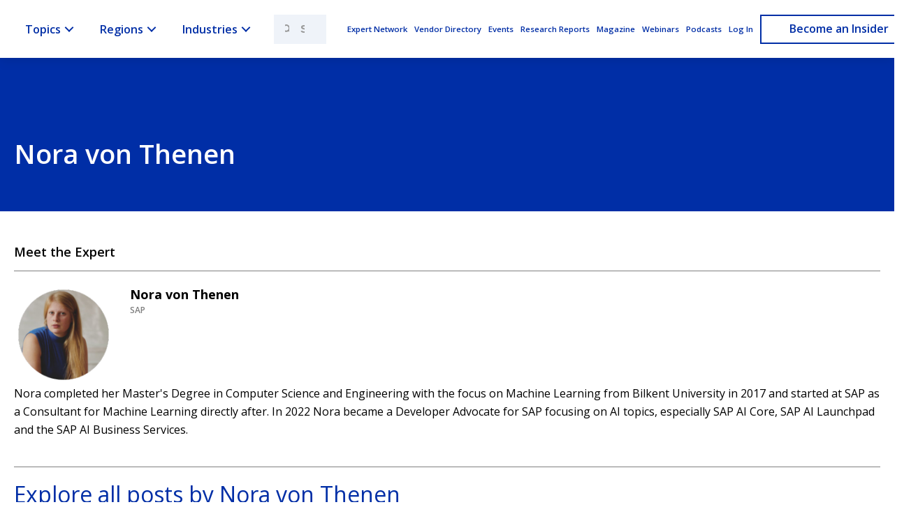

--- FILE ---
content_type: text/html; charset=UTF-8
request_url: https://sapinsider.org/experts/nora-von-thenen/
body_size: 38993
content:
<!doctype html>
<html lang="en-US">

<head>
<!--     <script>
        window.dataLayer = window.dataLayer || [];
        window.dataLayer.push({
            'event': 'default_consent',
            'functionality_storage': 'denied',
            'security_storage': 'granted',
            'ad_storage': 'granted',
            'analytics_storage': 'denied',
            'personalization_storage': 'denied',
            'ad_user_data': 'denied',
            'ad_personalization': 'denied'
        });
    </script> -->
    <meta charset="UTF-8">
    <meta http-equiv="X-UA-Compatible" content="IE=edge">
    <meta name="viewport" content="width=device-width, initial-scale=1">
    <link rel="profile" href="https://gmpg.org/xfn/11">

    <meta name='robots' content='index, follow, max-image-preview:large, max-snippet:-1, max-video-preview:-1' />
	<style>img:is([sizes="auto" i], [sizes^="auto," i]) { contain-intrinsic-size: 3000px 1500px }</style>
	<script id="cookie-law-info-gcm-var-js">
var _ckyGcm = {"status":true,"default_settings":[{"analytics":"granted","advertisement":"granted","functional":"granted","necessary":"granted","ad_user_data":"granted","ad_personalization":"granted","regions":"All"}],"wait_for_update":2000,"url_passthrough":false,"ads_data_redaction":false}</script>
<script id="cookie-law-info-gcm-js" type="text/javascript" src="https://sapinsider.org/wp-content/plugins/cookie-law-info/lite/frontend/js/gcm.min.js"></script> <script id="cookieyes" type="text/javascript" src="https://cdn-cookieyes.com/client_data/1f0bfb711e5ed2b622926253/script.js"></script>
	<!-- This site is optimized with the Yoast SEO Premium plugin v26.6 (Yoast SEO v26.6) - https://yoast.com/wordpress/plugins/seo/ -->
	<title>Nora von Thenen - SAPinsider</title>
	<link rel="canonical" href="https://sapinsider.org/experts/nora-von-thenen/" />
	<meta property="og:locale" content="en_US" />
	<meta property="og:type" content="article" />
	<meta property="og:title" content="Nora von Thenen" />
	<meta property="og:url" content="https://sapinsider.org/experts/nora-von-thenen/" />
	<meta property="og:site_name" content="SAPinsider" />
	<meta property="og:image" content="https://sapinsider.org/wp-content/uploads/2023/10/Nora_von-Thenen.png" />
	<meta property="og:image:width" content="160" />
	<meta property="og:image:height" content="160" />
	<meta property="og:image:type" content="image/png" />
	<meta name="twitter:card" content="summary_large_image" />
	<script type="application/ld+json" class="yoast-schema-graph">{"@context":"https://schema.org","@graph":[{"@type":["WebPage","CollectionPage"],"@id":"https://sapinsider.org/experts/nora-von-thenen/","url":"https://sapinsider.org/experts/nora-von-thenen/","name":"Nora von Thenen - SAPinsider","isPartOf":{"@id":"https://sapinsider.org/#website"},"primaryImageOfPage":{"@id":"https://sapinsider.org/experts/nora-von-thenen/#primaryimage"},"image":{"@id":"https://sapinsider.org/experts/nora-von-thenen/#primaryimage"},"thumbnailUrl":"https://sapinsider.org/wp-content/uploads/2023/10/Nora_von-Thenen.png","datePublished":"2023-10-24T14:37:50+00:00","breadcrumb":{"@id":"https://sapinsider.org/experts/nora-von-thenen/#breadcrumb"},"inLanguage":"en-US"},{"@type":"ImageObject","inLanguage":"en-US","@id":"https://sapinsider.org/experts/nora-von-thenen/#primaryimage","url":"https://sapinsider.org/wp-content/uploads/2023/10/Nora_von-Thenen.png","contentUrl":"https://sapinsider.org/wp-content/uploads/2023/10/Nora_von-Thenen.png","width":160,"height":160},{"@type":"BreadcrumbList","@id":"https://sapinsider.org/experts/nora-von-thenen/#breadcrumb","itemListElement":[{"@type":"ListItem","position":1,"name":"Home","item":"https://sapinsider.org/"},{"@type":"ListItem","position":2,"name":"Nora von Thenen"}]},{"@type":"WebSite","@id":"https://sapinsider.org/#website","url":"https://sapinsider.org/","name":"SAPinsider","description":"SAPinsider is the largest and fastest-growing SAP membership group worldwide, with more than ~ 2 million members across 205 countries.","publisher":{"@id":"https://sapinsider.org/#organization"},"potentialAction":[{"@type":"SearchAction","target":{"@type":"EntryPoint","urlTemplate":"https://sapinsider.org/?s={search_term_string}"},"query-input":{"@type":"PropertyValueSpecification","valueRequired":true,"valueName":"search_term_string"}}],"inLanguage":"en-US"},{"@type":"Organization","@id":"https://sapinsider.org/#organization","name":"SAPinsider - A Wellesley Information Services Company","url":"https://sapinsider.org/","logo":{"@type":"ImageObject","inLanguage":"en-US","@id":"https://sapinsider.org/#/schema/logo/image/","url":"https://sapinsider.org/wp-content/uploads/2021/11/sapinsider-logo.jpeg","contentUrl":"https://sapinsider.org/wp-content/uploads/2021/11/sapinsider-logo.jpeg","width":600,"height":600,"caption":"SAPinsider - A Wellesley Information Services Company"},"image":{"@id":"https://sapinsider.org/#/schema/logo/image/"}}]}</script>
	<!-- / Yoast SEO Premium plugin. -->


<link rel='dns-prefetch' href='//cdnjs.cloudflare.com' />
<link rel='dns-prefetch' href='//use.fontawesome.com' />
<link rel='dns-prefetch' href='//fonts.googleapis.com' />
<link rel="alternate" type="application/rss+xml" title="SAPinsider &raquo; Feed" href="https://sapinsider.org/feed/" />
<link rel="alternate" type="application/rss+xml" title="SAPinsider &raquo; Comments Feed" href="https://sapinsider.org/comments/feed/" />
<script type="text/javascript" id="wpp-js" src="https://sapinsider.org/wp-content/plugins/wordpress-popular-posts/assets/js/wpp.min.js?ver=7.3.6" data-sampling="0" data-sampling-rate="100" data-api-url="https://sapinsider.org/wp-json/wordpress-popular-posts" data-post-id="62319" data-token="aaf4ec9b35" data-lang="0" data-debug="0"></script>
<script type="text/javascript">
/* <![CDATA[ */
window._wpemojiSettings = {"baseUrl":"https:\/\/s.w.org\/images\/core\/emoji\/16.0.1\/72x72\/","ext":".png","svgUrl":"https:\/\/s.w.org\/images\/core\/emoji\/16.0.1\/svg\/","svgExt":".svg","source":{"concatemoji":"https:\/\/sapinsider.org\/wp-includes\/js\/wp-emoji-release.min.js?ver=6.8.3"}};
/*! This file is auto-generated */
!function(s,n){var o,i,e;function c(e){try{var t={supportTests:e,timestamp:(new Date).valueOf()};sessionStorage.setItem(o,JSON.stringify(t))}catch(e){}}function p(e,t,n){e.clearRect(0,0,e.canvas.width,e.canvas.height),e.fillText(t,0,0);var t=new Uint32Array(e.getImageData(0,0,e.canvas.width,e.canvas.height).data),a=(e.clearRect(0,0,e.canvas.width,e.canvas.height),e.fillText(n,0,0),new Uint32Array(e.getImageData(0,0,e.canvas.width,e.canvas.height).data));return t.every(function(e,t){return e===a[t]})}function u(e,t){e.clearRect(0,0,e.canvas.width,e.canvas.height),e.fillText(t,0,0);for(var n=e.getImageData(16,16,1,1),a=0;a<n.data.length;a++)if(0!==n.data[a])return!1;return!0}function f(e,t,n,a){switch(t){case"flag":return n(e,"\ud83c\udff3\ufe0f\u200d\u26a7\ufe0f","\ud83c\udff3\ufe0f\u200b\u26a7\ufe0f")?!1:!n(e,"\ud83c\udde8\ud83c\uddf6","\ud83c\udde8\u200b\ud83c\uddf6")&&!n(e,"\ud83c\udff4\udb40\udc67\udb40\udc62\udb40\udc65\udb40\udc6e\udb40\udc67\udb40\udc7f","\ud83c\udff4\u200b\udb40\udc67\u200b\udb40\udc62\u200b\udb40\udc65\u200b\udb40\udc6e\u200b\udb40\udc67\u200b\udb40\udc7f");case"emoji":return!a(e,"\ud83e\udedf")}return!1}function g(e,t,n,a){var r="undefined"!=typeof WorkerGlobalScope&&self instanceof WorkerGlobalScope?new OffscreenCanvas(300,150):s.createElement("canvas"),o=r.getContext("2d",{willReadFrequently:!0}),i=(o.textBaseline="top",o.font="600 32px Arial",{});return e.forEach(function(e){i[e]=t(o,e,n,a)}),i}function t(e){var t=s.createElement("script");t.src=e,t.defer=!0,s.head.appendChild(t)}"undefined"!=typeof Promise&&(o="wpEmojiSettingsSupports",i=["flag","emoji"],n.supports={everything:!0,everythingExceptFlag:!0},e=new Promise(function(e){s.addEventListener("DOMContentLoaded",e,{once:!0})}),new Promise(function(t){var n=function(){try{var e=JSON.parse(sessionStorage.getItem(o));if("object"==typeof e&&"number"==typeof e.timestamp&&(new Date).valueOf()<e.timestamp+604800&&"object"==typeof e.supportTests)return e.supportTests}catch(e){}return null}();if(!n){if("undefined"!=typeof Worker&&"undefined"!=typeof OffscreenCanvas&&"undefined"!=typeof URL&&URL.createObjectURL&&"undefined"!=typeof Blob)try{var e="postMessage("+g.toString()+"("+[JSON.stringify(i),f.toString(),p.toString(),u.toString()].join(",")+"));",a=new Blob([e],{type:"text/javascript"}),r=new Worker(URL.createObjectURL(a),{name:"wpTestEmojiSupports"});return void(r.onmessage=function(e){c(n=e.data),r.terminate(),t(n)})}catch(e){}c(n=g(i,f,p,u))}t(n)}).then(function(e){for(var t in e)n.supports[t]=e[t],n.supports.everything=n.supports.everything&&n.supports[t],"flag"!==t&&(n.supports.everythingExceptFlag=n.supports.everythingExceptFlag&&n.supports[t]);n.supports.everythingExceptFlag=n.supports.everythingExceptFlag&&!n.supports.flag,n.DOMReady=!1,n.readyCallback=function(){n.DOMReady=!0}}).then(function(){return e}).then(function(){var e;n.supports.everything||(n.readyCallback(),(e=n.source||{}).concatemoji?t(e.concatemoji):e.wpemoji&&e.twemoji&&(t(e.twemoji),t(e.wpemoji)))}))}((window,document),window._wpemojiSettings);
/* ]]> */
</script>
<style id='wp-emoji-styles-inline-css' type='text/css'>

	img.wp-smiley, img.emoji {
		display: inline !important;
		border: none !important;
		box-shadow: none !important;
		height: 1em !important;
		width: 1em !important;
		margin: 0 0.07em !important;
		vertical-align: -0.1em !important;
		background: none !important;
		padding: 0 !important;
	}
</style>
<link rel='stylesheet' id='wp-block-library-css' href='https://sapinsider.org/wp-includes/css/dist/block-library/style.min.css?ver=6.8.3' type='text/css' media='all' />
<style id='classic-theme-styles-inline-css' type='text/css'>
/*! This file is auto-generated */
.wp-block-button__link{color:#fff;background-color:#32373c;border-radius:9999px;box-shadow:none;text-decoration:none;padding:calc(.667em + 2px) calc(1.333em + 2px);font-size:1.125em}.wp-block-file__button{background:#32373c;color:#fff;text-decoration:none}
</style>
<style id='global-styles-inline-css' type='text/css'>
:root{--wp--preset--aspect-ratio--square: 1;--wp--preset--aspect-ratio--4-3: 4/3;--wp--preset--aspect-ratio--3-4: 3/4;--wp--preset--aspect-ratio--3-2: 3/2;--wp--preset--aspect-ratio--2-3: 2/3;--wp--preset--aspect-ratio--16-9: 16/9;--wp--preset--aspect-ratio--9-16: 9/16;--wp--preset--color--black: #000000;--wp--preset--color--cyan-bluish-gray: #abb8c3;--wp--preset--color--white: #ffffff;--wp--preset--color--pale-pink: #f78da7;--wp--preset--color--vivid-red: #cf2e2e;--wp--preset--color--luminous-vivid-orange: #ff6900;--wp--preset--color--luminous-vivid-amber: #fcb900;--wp--preset--color--light-green-cyan: #7bdcb5;--wp--preset--color--vivid-green-cyan: #00d084;--wp--preset--color--pale-cyan-blue: #8ed1fc;--wp--preset--color--vivid-cyan-blue: #0693e3;--wp--preset--color--vivid-purple: #9b51e0;--wp--preset--gradient--vivid-cyan-blue-to-vivid-purple: linear-gradient(135deg,rgba(6,147,227,1) 0%,rgb(155,81,224) 100%);--wp--preset--gradient--light-green-cyan-to-vivid-green-cyan: linear-gradient(135deg,rgb(122,220,180) 0%,rgb(0,208,130) 100%);--wp--preset--gradient--luminous-vivid-amber-to-luminous-vivid-orange: linear-gradient(135deg,rgba(252,185,0,1) 0%,rgba(255,105,0,1) 100%);--wp--preset--gradient--luminous-vivid-orange-to-vivid-red: linear-gradient(135deg,rgba(255,105,0,1) 0%,rgb(207,46,46) 100%);--wp--preset--gradient--very-light-gray-to-cyan-bluish-gray: linear-gradient(135deg,rgb(238,238,238) 0%,rgb(169,184,195) 100%);--wp--preset--gradient--cool-to-warm-spectrum: linear-gradient(135deg,rgb(74,234,220) 0%,rgb(151,120,209) 20%,rgb(207,42,186) 40%,rgb(238,44,130) 60%,rgb(251,105,98) 80%,rgb(254,248,76) 100%);--wp--preset--gradient--blush-light-purple: linear-gradient(135deg,rgb(255,206,236) 0%,rgb(152,150,240) 100%);--wp--preset--gradient--blush-bordeaux: linear-gradient(135deg,rgb(254,205,165) 0%,rgb(254,45,45) 50%,rgb(107,0,62) 100%);--wp--preset--gradient--luminous-dusk: linear-gradient(135deg,rgb(255,203,112) 0%,rgb(199,81,192) 50%,rgb(65,88,208) 100%);--wp--preset--gradient--pale-ocean: linear-gradient(135deg,rgb(255,245,203) 0%,rgb(182,227,212) 50%,rgb(51,167,181) 100%);--wp--preset--gradient--electric-grass: linear-gradient(135deg,rgb(202,248,128) 0%,rgb(113,206,126) 100%);--wp--preset--gradient--midnight: linear-gradient(135deg,rgb(2,3,129) 0%,rgb(40,116,252) 100%);--wp--preset--font-size--small: 13px;--wp--preset--font-size--medium: 20px;--wp--preset--font-size--large: 36px;--wp--preset--font-size--x-large: 42px;--wp--preset--spacing--20: 0.44rem;--wp--preset--spacing--30: 0.67rem;--wp--preset--spacing--40: 1rem;--wp--preset--spacing--50: 1.5rem;--wp--preset--spacing--60: 2.25rem;--wp--preset--spacing--70: 3.38rem;--wp--preset--spacing--80: 5.06rem;--wp--preset--shadow--natural: 6px 6px 9px rgba(0, 0, 0, 0.2);--wp--preset--shadow--deep: 12px 12px 50px rgba(0, 0, 0, 0.4);--wp--preset--shadow--sharp: 6px 6px 0px rgba(0, 0, 0, 0.2);--wp--preset--shadow--outlined: 6px 6px 0px -3px rgba(255, 255, 255, 1), 6px 6px rgba(0, 0, 0, 1);--wp--preset--shadow--crisp: 6px 6px 0px rgba(0, 0, 0, 1);}:where(.is-layout-flex){gap: 0.5em;}:where(.is-layout-grid){gap: 0.5em;}body .is-layout-flex{display: flex;}.is-layout-flex{flex-wrap: wrap;align-items: center;}.is-layout-flex > :is(*, div){margin: 0;}body .is-layout-grid{display: grid;}.is-layout-grid > :is(*, div){margin: 0;}:where(.wp-block-columns.is-layout-flex){gap: 2em;}:where(.wp-block-columns.is-layout-grid){gap: 2em;}:where(.wp-block-post-template.is-layout-flex){gap: 1.25em;}:where(.wp-block-post-template.is-layout-grid){gap: 1.25em;}.has-black-color{color: var(--wp--preset--color--black) !important;}.has-cyan-bluish-gray-color{color: var(--wp--preset--color--cyan-bluish-gray) !important;}.has-white-color{color: var(--wp--preset--color--white) !important;}.has-pale-pink-color{color: var(--wp--preset--color--pale-pink) !important;}.has-vivid-red-color{color: var(--wp--preset--color--vivid-red) !important;}.has-luminous-vivid-orange-color{color: var(--wp--preset--color--luminous-vivid-orange) !important;}.has-luminous-vivid-amber-color{color: var(--wp--preset--color--luminous-vivid-amber) !important;}.has-light-green-cyan-color{color: var(--wp--preset--color--light-green-cyan) !important;}.has-vivid-green-cyan-color{color: var(--wp--preset--color--vivid-green-cyan) !important;}.has-pale-cyan-blue-color{color: var(--wp--preset--color--pale-cyan-blue) !important;}.has-vivid-cyan-blue-color{color: var(--wp--preset--color--vivid-cyan-blue) !important;}.has-vivid-purple-color{color: var(--wp--preset--color--vivid-purple) !important;}.has-black-background-color{background-color: var(--wp--preset--color--black) !important;}.has-cyan-bluish-gray-background-color{background-color: var(--wp--preset--color--cyan-bluish-gray) !important;}.has-white-background-color{background-color: var(--wp--preset--color--white) !important;}.has-pale-pink-background-color{background-color: var(--wp--preset--color--pale-pink) !important;}.has-vivid-red-background-color{background-color: var(--wp--preset--color--vivid-red) !important;}.has-luminous-vivid-orange-background-color{background-color: var(--wp--preset--color--luminous-vivid-orange) !important;}.has-luminous-vivid-amber-background-color{background-color: var(--wp--preset--color--luminous-vivid-amber) !important;}.has-light-green-cyan-background-color{background-color: var(--wp--preset--color--light-green-cyan) !important;}.has-vivid-green-cyan-background-color{background-color: var(--wp--preset--color--vivid-green-cyan) !important;}.has-pale-cyan-blue-background-color{background-color: var(--wp--preset--color--pale-cyan-blue) !important;}.has-vivid-cyan-blue-background-color{background-color: var(--wp--preset--color--vivid-cyan-blue) !important;}.has-vivid-purple-background-color{background-color: var(--wp--preset--color--vivid-purple) !important;}.has-black-border-color{border-color: var(--wp--preset--color--black) !important;}.has-cyan-bluish-gray-border-color{border-color: var(--wp--preset--color--cyan-bluish-gray) !important;}.has-white-border-color{border-color: var(--wp--preset--color--white) !important;}.has-pale-pink-border-color{border-color: var(--wp--preset--color--pale-pink) !important;}.has-vivid-red-border-color{border-color: var(--wp--preset--color--vivid-red) !important;}.has-luminous-vivid-orange-border-color{border-color: var(--wp--preset--color--luminous-vivid-orange) !important;}.has-luminous-vivid-amber-border-color{border-color: var(--wp--preset--color--luminous-vivid-amber) !important;}.has-light-green-cyan-border-color{border-color: var(--wp--preset--color--light-green-cyan) !important;}.has-vivid-green-cyan-border-color{border-color: var(--wp--preset--color--vivid-green-cyan) !important;}.has-pale-cyan-blue-border-color{border-color: var(--wp--preset--color--pale-cyan-blue) !important;}.has-vivid-cyan-blue-border-color{border-color: var(--wp--preset--color--vivid-cyan-blue) !important;}.has-vivid-purple-border-color{border-color: var(--wp--preset--color--vivid-purple) !important;}.has-vivid-cyan-blue-to-vivid-purple-gradient-background{background: var(--wp--preset--gradient--vivid-cyan-blue-to-vivid-purple) !important;}.has-light-green-cyan-to-vivid-green-cyan-gradient-background{background: var(--wp--preset--gradient--light-green-cyan-to-vivid-green-cyan) !important;}.has-luminous-vivid-amber-to-luminous-vivid-orange-gradient-background{background: var(--wp--preset--gradient--luminous-vivid-amber-to-luminous-vivid-orange) !important;}.has-luminous-vivid-orange-to-vivid-red-gradient-background{background: var(--wp--preset--gradient--luminous-vivid-orange-to-vivid-red) !important;}.has-very-light-gray-to-cyan-bluish-gray-gradient-background{background: var(--wp--preset--gradient--very-light-gray-to-cyan-bluish-gray) !important;}.has-cool-to-warm-spectrum-gradient-background{background: var(--wp--preset--gradient--cool-to-warm-spectrum) !important;}.has-blush-light-purple-gradient-background{background: var(--wp--preset--gradient--blush-light-purple) !important;}.has-blush-bordeaux-gradient-background{background: var(--wp--preset--gradient--blush-bordeaux) !important;}.has-luminous-dusk-gradient-background{background: var(--wp--preset--gradient--luminous-dusk) !important;}.has-pale-ocean-gradient-background{background: var(--wp--preset--gradient--pale-ocean) !important;}.has-electric-grass-gradient-background{background: var(--wp--preset--gradient--electric-grass) !important;}.has-midnight-gradient-background{background: var(--wp--preset--gradient--midnight) !important;}.has-small-font-size{font-size: var(--wp--preset--font-size--small) !important;}.has-medium-font-size{font-size: var(--wp--preset--font-size--medium) !important;}.has-large-font-size{font-size: var(--wp--preset--font-size--large) !important;}.has-x-large-font-size{font-size: var(--wp--preset--font-size--x-large) !important;}
:where(.wp-block-post-template.is-layout-flex){gap: 1.25em;}:where(.wp-block-post-template.is-layout-grid){gap: 1.25em;}
:where(.wp-block-columns.is-layout-flex){gap: 2em;}:where(.wp-block-columns.is-layout-grid){gap: 2em;}
:root :where(.wp-block-pullquote){font-size: 1.5em;line-height: 1.6;}
</style>
<link rel='stylesheet' id='pmpro_frontend_base-css' href='https://sapinsider.org/wp-content/plugins/paid-memberships-pro/css/frontend/base.css?ver=3.6.3' type='text/css' media='all' />
<link rel='stylesheet' id='pmpro_frontend_variation_1-css' href='https://sapinsider.org/wp-content/plugins/paid-memberships-pro/css/frontend/variation_1.css?ver=3.6.3' type='text/css' media='all' />
<link rel='stylesheet' id='pmpro-advanced-levels-styles-css' href='https://sapinsider.org/wp-content/plugins/pmpro-advanced-levels-shortcode/css/pmpro-advanced-levels.css?ver=6.8.3' type='text/css' media='all' />
<link rel='stylesheet' id='hide-admin-bar-based-on-user-roles-css' href='https://sapinsider.org/wp-content/plugins/hide-admin-bar-based-on-user-roles/public/css/hide-admin-bar-based-on-user-roles-public.css?ver=7.0.2' type='text/css' media='all' />
<link rel='stylesheet' id='wordpress-popular-posts-css-css' href='https://sapinsider.org/wp-content/plugins/wordpress-popular-posts/assets/css/wpp.css?ver=7.3.6' type='text/css' media='all' />
<link rel='stylesheet' id='libs-css' href='https://sapinsider.org/wp-content/themes/sapi/css/libs.css?ver=1762302181' type='text/css' media='all' />
<link rel='stylesheet' id='dt-style-css' href='https://sapinsider.org/wp-content/themes/sapi/dist/css/theme-styles.css?ver=1762302181' type='text/css' media='all' />
<link rel='stylesheet' id='fontawesome-css' href='https://use.fontawesome.com/releases/v6.0.0/css/all.css?ver=6.8.3' type='text/css' media='all' />
<link rel='stylesheet' id='fonts.googleapis-css' href='https://fonts.googleapis.com/css2?family=Open+Sans%3Aital%2Cwght%400%2C400%3B0%2C600%3B0%2C700%3B1%2C400&#038;display=swap&#038;ver=6.8.3' type='text/css' media='all' />
<link rel='stylesheet' id='searchwp-forms-css' href='https://sapinsider.org/wp-content/plugins/searchwp-live-ajax-search/assets/styles/frontend/search-forms.min.css?ver=1.8.7' type='text/css' media='all' />
<link rel='stylesheet' id='searchwp-live-search-css' href='https://sapinsider.org/wp-content/plugins/searchwp-live-ajax-search/assets/styles/style.min.css?ver=1.8.7' type='text/css' media='all' />
<style id='searchwp-live-search-inline-css' type='text/css'>
.searchwp-live-search-result .searchwp-live-search-result--title a {
  font-size: 16px;
}
.searchwp-live-search-result .searchwp-live-search-result--price {
  font-size: 14px;
}
.searchwp-live-search-result .searchwp-live-search-result--add-to-cart .button {
  font-size: 14px;
}

</style>
<script type="text/javascript">
            window._nslDOMReady = (function () {
                const executedCallbacks = new Set();
            
                return function (callback) {
                    /**
                    * Third parties might dispatch DOMContentLoaded events, so we need to ensure that we only run our callback once!
                    */
                    if (executedCallbacks.has(callback)) return;
            
                    const wrappedCallback = function () {
                        if (executedCallbacks.has(callback)) return;
                        executedCallbacks.add(callback);
                        callback();
                    };
            
                    if (document.readyState === "complete" || document.readyState === "interactive") {
                        wrappedCallback();
                    } else {
                        document.addEventListener("DOMContentLoaded", wrappedCallback);
                    }
                };
            })();
        </script><script type="text/javascript" src="https://sapinsider.org/wp-includes/js/jquery/jquery.min.js?ver=3.7.1" id="jquery-core-js"></script>
<script type="text/javascript" src="https://sapinsider.org/wp-includes/js/jquery/jquery-migrate.min.js?ver=3.4.1" id="jquery-migrate-js"></script>
<script type="text/javascript" src="https://sapinsider.org/wp-content/plugins/wp-hide-post/public/js/wp-hide-post-public.js?ver=2.0.10" id="wp-hide-post-js"></script>
<script type="text/javascript" src="https://sapinsider.org/wp-content/plugins/hide-admin-bar-based-on-user-roles/public/js/hide-admin-bar-based-on-user-roles-public.js?ver=7.0.2" id="hide-admin-bar-based-on-user-roles-js"></script>
<link rel="https://api.w.org/" href="https://sapinsider.org/wp-json/" /><link rel="alternate" title="JSON" type="application/json" href="https://sapinsider.org/wp-json/wp/v2/experts/62319" /><link rel="EditURI" type="application/rsd+xml" title="RSD" href="https://sapinsider.org/xmlrpc.php?rsd" />
<link rel='shortlink' href='https://sapinsider.org/?p=62319' />
<link rel="alternate" title="oEmbed (JSON)" type="application/json+oembed" href="https://sapinsider.org/wp-json/oembed/1.0/embed?url=https%3A%2F%2Fsapinsider.org%2Fexperts%2Fnora-von-thenen%2F" />
<link rel="alternate" title="oEmbed (XML)" type="text/xml+oembed" href="https://sapinsider.org/wp-json/oembed/1.0/embed?url=https%3A%2F%2Fsapinsider.org%2Fexperts%2Fnora-von-thenen%2F&#038;format=xml" />
<style id="pmpro_colors">:root {
	--pmpro--color--base: #ffffff;
	--pmpro--color--contrast: #222222;
	--pmpro--color--accent: #0c3d54;
	--pmpro--color--accent--variation: hsl( 199,75%,28.5% );
	--pmpro--color--border--variation: hsl( 0,0%,91% );
}</style>            <style id="wpp-loading-animation-styles">@-webkit-keyframes bgslide{from{background-position-x:0}to{background-position-x:-200%}}@keyframes bgslide{from{background-position-x:0}to{background-position-x:-200%}}.wpp-widget-block-placeholder,.wpp-shortcode-placeholder{margin:0 auto;width:60px;height:3px;background:#dd3737;background:linear-gradient(90deg,#dd3737 0%,#571313 10%,#dd3737 100%);background-size:200% auto;border-radius:3px;-webkit-animation:bgslide 1s infinite linear;animation:bgslide 1s infinite linear}</style>
              <style>
    /*
      *
      * The following CSS code will hide the PMPro username field, label and the required asterisk.
      * Add this CSS to your WordPress Customizer's Additional CSS section (WP Dashboard > Appearance > Customizer > Additional CSS)
      * Code Recipe intended to be used along with the following gist: https://gist.github.com/travislima/4d599cc0b6169ef7ee7514442f289123
      *
      */

    .pmpro_checkout-field-username {
      display: none;
    }
  </style>
  <style>
    header.header .uk-container {
      width: 100%;
      max-width: 100%;
      padding-left: 0;
      padding-right: 0;
    }

    .pmpro_content_message a,
    .pmpro_content_message a:link {
      margin: 0px 0px 0 0;
    }




    /* Header */
    #mega-menu-wrap-tbex_menu.mega-stuck #mega-menu-tbex_menu>li.mega-menu-item>a.mega-menu-link {
      height: unset;
    }

    /*.mega-menu-wrap {
		box-shadow: 0px 10px 10px #00000029 !important;
	}*/

    .sap-btn-yellow .mega-menu-link,
    .sap-btn-blue .mega-menu-link {
      display: flex !important;
      justify-content: center !important;
      align-items: center !important;
    }

    #mega-menu-wrap-tbex_menu #mega-menu-tbex_menu>li.mega-menu-megamenu>ul.mega-sub-menu {
      box-shadow: 0px 10px 10px 0px rgba(0, 0, 0, 0.5);
    }

    /* post cards */
    .post-card-section {
      display: flex;
      justify-content: flex-start;
      align-items: flex-start;
      flex-wrap: wrap;
      width: 100%;
    }

    .post-card-section .elementor-post__card {
      width: 30.33%;
      margin: .75em;
      padding: .5em;
      box-shadow: 0 4px 8px 0 rgba(0, 0, 0, 0.2), 0 6px 20px 0 rgba(0, 0, 0, 0.19);
    }


    div.elementor-post__card div.elementor-post__text {
      text-align: center;

    }

    div.elementor-post__card div.elementor-post__text h6 {

      font-size: 1.1em !important;
    }

    div.elementor-post__card div.elementor-post__text h6.elementor-post__title {
      text-align: left;
      font-size: 1.1em !important;
      font-weight: 800;
      color: #1661be !important;
      height: 95px !important;
      padding: .75em;
      overflow: hidden;
      text-overflow: ellipsis;
    }

    div.elementor-post__card div.elementor-post__text h6.elementor-post__title a {

      color: #000 !important;

    }

    div.elementor-post__card div.elementor-post__text div.elementor-post__excerpt {
      height: 95px;
      overflow: hidden;
      text-overflow: ellipsis;
    }

    div.elementor-post__card div.elementor-post__text div.elementor-post__excerpt p {
      color: #777;
      font-size: .85em;
      padding: .5em;
      text-align: left !important;



    }

    div.elementor-post__card div.elementor-post__text a.elementor-size-sm {
      color: #000;
      background-color: #FFFFFF !important;
      text-align: center;
      margin-top: 3rem;
      padding: .70em;
      font-weight: 400;
    }

    div.elementor-post__card div.elementor-post__text a.elementor-size-sm:hover {
      transition: all .5s;
      background-color: #000 !important;
      text-decoration: none;
      color: #fff !important;
      box-shadow: 0 4px 8px 0 rgba(0, 0, 0, 0.2), 0 6px 20px 0 rgba(0, 0, 0, 0.19);
    }


    div.elementor-post__card div.elementor-post__meta-data {

      text-align: center;
      font-size: .75em;
      padding-top: 1em;
    }



    @media screen and (max-width: 1060px) {
      .post-card-section .elementor-post__card {
        width: 40%;

      }
    }



    @media screen and (max-width: 545px) {
      .post-card-section .elementor-post__card {
        width: 90%;

      }
    }
  </style>
<style type="text/css">.recentcomments a{display:inline !important;padding:0 !important;margin:0 !important;}</style><!-- Brevo site tracking (via WP Fusion) --><script type="text/javascript">(function() {	window.sib = {        equeue: [],        client_key: "muna8m526pksjvmuxzbij08w"    };    window.sendinblue = {};    for (var j = ["track", "identify", "trackLink", "page"], i = 0; i < j.length; i++) {    (function(k) {        window.sendinblue[k] = function() {            var arg = Array.prototype.slice.call(arguments);            (window.sib[k] || function() {                    var t = {};                    t[k] = arg;                    window.sib.equeue.push(t);                })(arg[0], arg[1], arg[2], arg[3]);            };        })(j[i]);    }    var n = document.createElement("script"),        i = document.getElementsByTagName("script")[0];    n.type = "text/javascript", n.id = "sendinblue-js", n.async = !0, n.src = "https://sibautomation.com/sa.js?key=" + window.sib.client_key, i.parentNode.insertBefore(n, i), window.sendinblue.page();})();</script><link rel="icon" href="https://sapinsider.org/wp-content/uploads/2021/09/newsite_favicon.png" sizes="32x32" />
<link rel="icon" href="https://sapinsider.org/wp-content/uploads/2021/09/newsite_favicon.png" sizes="192x192" />
<link rel="apple-touch-icon" href="https://sapinsider.org/wp-content/uploads/2021/09/newsite_favicon.png" />
<meta name="msapplication-TileImage" content="https://sapinsider.org/wp-content/uploads/2021/09/newsite_favicon.png" />
<style type="text/css">div.nsl-container[data-align="left"] {
    text-align: left;
}

div.nsl-container[data-align="center"] {
    text-align: center;
}

div.nsl-container[data-align="right"] {
    text-align: right;
}


div.nsl-container div.nsl-container-buttons a[data-plugin="nsl"] {
    text-decoration: none;
    box-shadow: none;
    border: 0;
}

div.nsl-container .nsl-container-buttons {
    display: flex;
    padding: 5px 0;
}

div.nsl-container.nsl-container-block .nsl-container-buttons {
    display: inline-grid;
    grid-template-columns: minmax(145px, auto);
}

div.nsl-container-block-fullwidth .nsl-container-buttons {
    flex-flow: column;
    align-items: center;
}

div.nsl-container-block-fullwidth .nsl-container-buttons a,
div.nsl-container-block .nsl-container-buttons a {
    flex: 1 1 auto;
    display: block;
    margin: 5px 0;
    width: 100%;
}

div.nsl-container-inline {
    margin: -5px;
    text-align: left;
}

div.nsl-container-inline .nsl-container-buttons {
    justify-content: center;
    flex-wrap: wrap;
}

div.nsl-container-inline .nsl-container-buttons a {
    margin: 5px;
    display: inline-block;
}

div.nsl-container-grid .nsl-container-buttons {
    flex-flow: row;
    align-items: center;
    flex-wrap: wrap;
}

div.nsl-container-grid .nsl-container-buttons a {
    flex: 1 1 auto;
    display: block;
    margin: 5px;
    max-width: 280px;
    width: 100%;
}

@media only screen and (min-width: 650px) {
    div.nsl-container-grid .nsl-container-buttons a {
        width: auto;
    }
}

div.nsl-container .nsl-button {
    cursor: pointer;
    vertical-align: top;
    border-radius: 4px;
}

div.nsl-container .nsl-button-default {
    color: #fff;
    display: flex;
}

div.nsl-container .nsl-button-icon {
    display: inline-block;
}

div.nsl-container .nsl-button-svg-container {
    flex: 0 0 auto;
    padding: 8px;
    display: flex;
    align-items: center;
}

div.nsl-container svg {
    height: 24px;
    width: 24px;
    vertical-align: top;
}

div.nsl-container .nsl-button-default div.nsl-button-label-container {
    margin: 0 24px 0 12px;
    padding: 10px 0;
    font-family: Helvetica, Arial, sans-serif;
    font-size: 16px;
    line-height: 20px;
    letter-spacing: .25px;
    overflow: hidden;
    text-align: center;
    text-overflow: clip;
    white-space: nowrap;
    flex: 1 1 auto;
    -webkit-font-smoothing: antialiased;
    -moz-osx-font-smoothing: grayscale;
    text-transform: none;
    display: inline-block;
}

div.nsl-container .nsl-button-google[data-skin="light"] {
    box-shadow: inset 0 0 0 1px #747775;
    color: #1f1f1f;
}

div.nsl-container .nsl-button-google[data-skin="dark"] {
    box-shadow: inset 0 0 0 1px #8E918F;
    color: #E3E3E3;
}

div.nsl-container .nsl-button-google[data-skin="neutral"] {
    color: #1F1F1F;
}

div.nsl-container .nsl-button-google div.nsl-button-label-container {
    font-family: "Roboto Medium", Roboto, Helvetica, Arial, sans-serif;
}

div.nsl-container .nsl-button-apple .nsl-button-svg-container {
    padding: 0 6px;
}

div.nsl-container .nsl-button-apple .nsl-button-svg-container svg {
    height: 40px;
    width: auto;
}

div.nsl-container .nsl-button-apple[data-skin="light"] {
    color: #000;
    box-shadow: 0 0 0 1px #000;
}

div.nsl-container .nsl-button-facebook[data-skin="white"] {
    color: #000;
    box-shadow: inset 0 0 0 1px #000;
}

div.nsl-container .nsl-button-facebook[data-skin="light"] {
    color: #1877F2;
    box-shadow: inset 0 0 0 1px #1877F2;
}

div.nsl-container .nsl-button-spotify[data-skin="white"] {
    color: #191414;
    box-shadow: inset 0 0 0 1px #191414;
}

div.nsl-container .nsl-button-apple div.nsl-button-label-container {
    font-size: 17px;
    font-family: -apple-system, BlinkMacSystemFont, "Segoe UI", Roboto, Helvetica, Arial, sans-serif, "Apple Color Emoji", "Segoe UI Emoji", "Segoe UI Symbol";
}

div.nsl-container .nsl-button-slack div.nsl-button-label-container {
    font-size: 17px;
    font-family: -apple-system, BlinkMacSystemFont, "Segoe UI", Roboto, Helvetica, Arial, sans-serif, "Apple Color Emoji", "Segoe UI Emoji", "Segoe UI Symbol";
}

div.nsl-container .nsl-button-slack[data-skin="light"] {
    color: #000000;
    box-shadow: inset 0 0 0 1px #DDDDDD;
}

div.nsl-container .nsl-button-tiktok[data-skin="light"] {
    color: #161823;
    box-shadow: 0 0 0 1px rgba(22, 24, 35, 0.12);
}


div.nsl-container .nsl-button-kakao {
    color: rgba(0, 0, 0, 0.85);
}

.nsl-clear {
    clear: both;
}

.nsl-container {
    clear: both;
}

.nsl-disabled-provider .nsl-button {
    filter: grayscale(1);
    opacity: 0.8;
}

/*Button align start*/

div.nsl-container-inline[data-align="left"] .nsl-container-buttons {
    justify-content: flex-start;
}

div.nsl-container-inline[data-align="center"] .nsl-container-buttons {
    justify-content: center;
}

div.nsl-container-inline[data-align="right"] .nsl-container-buttons {
    justify-content: flex-end;
}


div.nsl-container-grid[data-align="left"] .nsl-container-buttons {
    justify-content: flex-start;
}

div.nsl-container-grid[data-align="center"] .nsl-container-buttons {
    justify-content: center;
}

div.nsl-container-grid[data-align="right"] .nsl-container-buttons {
    justify-content: flex-end;
}

div.nsl-container-grid[data-align="space-around"] .nsl-container-buttons {
    justify-content: space-around;
}

div.nsl-container-grid[data-align="space-between"] .nsl-container-buttons {
    justify-content: space-between;
}

/* Button align end*/

/* Redirect */

#nsl-redirect-overlay {
    display: flex;
    flex-direction: column;
    justify-content: center;
    align-items: center;
    position: fixed;
    z-index: 1000000;
    left: 0;
    top: 0;
    width: 100%;
    height: 100%;
    backdrop-filter: blur(1px);
    background-color: RGBA(0, 0, 0, .32);;
}

#nsl-redirect-overlay-container {
    display: flex;
    flex-direction: column;
    justify-content: center;
    align-items: center;
    background-color: white;
    padding: 30px;
    border-radius: 10px;
}

#nsl-redirect-overlay-spinner {
    content: '';
    display: block;
    margin: 20px;
    border: 9px solid RGBA(0, 0, 0, .6);
    border-top: 9px solid #fff;
    border-radius: 50%;
    box-shadow: inset 0 0 0 1px RGBA(0, 0, 0, .6), 0 0 0 1px RGBA(0, 0, 0, .6);
    width: 40px;
    height: 40px;
    animation: nsl-loader-spin 2s linear infinite;
}

@keyframes nsl-loader-spin {
    0% {
        transform: rotate(0deg)
    }
    to {
        transform: rotate(360deg)
    }
}

#nsl-redirect-overlay-title {
    font-family: -apple-system, BlinkMacSystemFont, "Segoe UI", Roboto, Oxygen-Sans, Ubuntu, Cantarell, "Helvetica Neue", sans-serif;
    font-size: 18px;
    font-weight: bold;
    color: #3C434A;
}

#nsl-redirect-overlay-text {
    font-family: -apple-system, BlinkMacSystemFont, "Segoe UI", Roboto, Oxygen-Sans, Ubuntu, Cantarell, "Helvetica Neue", sans-serif;
    text-align: center;
    font-size: 14px;
    color: #3C434A;
}

/* Redirect END*/</style><style type="text/css">/* Notice fallback */
#nsl-notices-fallback {
    position: fixed;
    right: 10px;
    top: 10px;
    z-index: 10000;
}

.admin-bar #nsl-notices-fallback {
    top: 42px;
}

#nsl-notices-fallback > div {
    position: relative;
    background: #fff;
    border-left: 4px solid #fff;
    box-shadow: 0 1px 1px 0 rgba(0, 0, 0, .1);
    margin: 5px 15px 2px;
    padding: 1px 20px;
}

#nsl-notices-fallback > div.error {
    display: block;
    border-left-color: #dc3232;
}

#nsl-notices-fallback > div.updated {
    display: block;
    border-left-color: #46b450;
}

#nsl-notices-fallback p {
    margin: .5em 0;
    padding: 2px;
}

#nsl-notices-fallback > div:after {
    position: absolute;
    right: 5px;
    top: 5px;
    content: '\00d7';
    display: block;
    height: 16px;
    width: 16px;
    line-height: 16px;
    text-align: center;
    font-size: 20px;
    cursor: pointer;
}</style>		<style type="text/css" id="wp-custom-css">
			@media screen and (max-width: 600px) {
  .hero-section {
    padding: 55px 0 20px;
  }
}


.banner-image::before {
	background-color: rgba(0,0,0,0);
}

.hero-section--vendor {
	padding: 60px 0;
}
.big-tent-intro { padding-bottom:0 !important;}


/* Event Columns */

.eventContainer {
  width: 100%;
	padding-right: 15px;
  margin-right: auto;
  margin-left: auto;
}

.eventLeft {
	width:30%;
	float: left;
	padding-right: 45px;
	display: inline-block;
}

.eventRight {
	width:70%;
	display: inline-block;
}

.eventCol {
	width: 250px;
	height: 250px;
	display: inline-block;
	padding-top: 100px;
	margin: 10px;
	border: 1px #000000 solid;
	text-align: center;
	color: #fff;
}

@media screen and (max-width: 600px) {
  .eventLeft {
    width: 100%;
  }
}

@media screen and (max-width: 600px) {
  .eventRight {
    width: 100%;
  }
}


/* Event Styles */

.eventLink a:link {
	color: #fff;
	text-decoration: none;
	font-weight: bold;
}

.eventlink a:hover {
	color: #89CEDD;
}

.eventNav a:link {
	font-size: .9em;
	text-transform: uppercase;
	font-weight: 600;
	padding: 5px;
	color:#2271b1;
	text-decoration: none;
}

.eventNav a:visited {
	font-size: .9em;
	text-transform: uppercase;
	font-weight: 600;
	padding: 05px;
	color:#2271b1;
	text-decoration: none;
}

.eventNav a:hover {
	color:#89CEDD;
	text-decoration: none;
	font-weight: 800;
}

.sessionType {
	color:#000000;
	font-size: .8em;
	padding: 5px;
	background-color:#ededed;
	border: 1px #000000 solid;
	text-transform: uppercase;
	font-weight: 700;
	width: 148px;
	text-align: center;
}

.eventProgram {
	color:#fff;
	font-size: .8em;
	padding: 5px;
	background-color: #2271b1;
	border: 1px #000000 solid;
	text-transform: uppercase;
	font-weight: 500;
}

.sessionBorder {
	border: 1px #ccc solid;
	padding: 20px;
}

.sessionHeader {
	font-size: 1.6em;
	text-transform: uppercase;
	color: #343434;
}

.sessionTitle {
	padding-top: 10px;
	text-transform: capitalize;
	font-weight: 600;
}

.sessionHR {
	border-bottom: #CCCCCC 1px solid;
	padding: 5px;
}

.indentBullet {
	margin-left: 50px;
}

.speakerImage {
	border-radius: 100%;
	display: block;
}

.sessionPadding {
	padding-left: 20px;
}

.sessionTable {
	background-color:#eff3f9;
	padding: 20px;
}

.sessionBio {
	font-size: .8em;
}


/* Program Images */

.imgAppDev {
	 background-image: url("https://sapinsider.org/wp-content/uploads/2023/08/AppDev.png");
	background-repeat: no-repeat;
}

.imgArt {
	 background-image: url("https://sapinsider.org/wp-content/uploads/2023/08/AppDev.png");
	background-repeat: no-repeat;
}

.imgCyber {
	 background-image: url("https://sapinsider.org/wp-content/uploads/2023/08/Cyber.png");
	background-repeat: no-repeat;
}

.imgData {
	 background-image: url("https://sapinsider.org/wp-content/uploads/2023/08/Data.png");
	background-repeat: no-repeat;
}

.imgFinance {
	 background-image: url("https://sapinsider.org/wp-content/uploads/2023/08/Finance.png");
	background-repeat: no-repeat;
}

.imgGRC {
	 background-image: url("https://sapinsider.org/wp-content/uploads/2023/08/GRC.png");
	background-repeat: no-repeat;
}

.imgInt {
	 background-image: url("https://sapinsider.org/wp-content/uploads/2023/08/Enterprise.png");
	background-repeat: no-repeat;
}

.imgInfra {
	 background-image: url("https://sapinsider.org/wp-content/uploads/2023/08/Infrastructure.png");
	background-repeat: no-repeat;
}

.imgCloud {
	 background-image: url("https://sapinsider.org/wp-content/uploads/2023/08/Cloud.png");
	background-repeat: no-repeat;
}


.imgBTP {
	 background-image: url("https://sapinsider.org/wp-content/uploads/2023/08/S4.png");
	background-repeat: no-repeat;
}

.imgS4 {
	 background-image: url("https://sapinsider.org/wp-content/uploads/2023/08/BusTP.png");
	background-repeat: no-repeat;
}


/* Jump to Top */

.top {
  --offset: 50px; 
	position: sticky;
  bottom: 74%;      
  margin-right:10px; 
  place-self: end;
  margin-top: calc(50vh + var(--offset));
  text-decoration: none;
  padding: 10px;
  font-family: sans-serif;
  color: #000;
	font-weight: 600;
  background: #eeeeee;
  white-space: nowrap;
}


.researchThumb {
	margin-right: 15px !important;
	border: 1px #000000 solid;
	float: left;
}		</style>
		
            <!-- Google Tag Manager -->
        <script>
            (function(w, d, s, l, i) {
                w[l] = w[l] || [];
                w[l].push({
                    'gtm.start': new Date().getTime(),
                    event: 'gtm.js'
                });
                var f = d.getElementsByTagName(s)[0],
                    j = d.createElement(s),
                    dl = l != 'dataLayer' ? '&l=' + l : '';
                j.async = true;
                j.src =
                    'https://www.googletagmanager.com/gtm.js?id=' + i + dl;
                f.parentNode.insertBefore(j, f);
            })(window, document, 'script', 'dataLayer', 'GTM-KKGFXSH');
        </script>
        <!-- End Google Tag Manager -->

    <!-- Ad Tag script -->
    <script async src="https://securepubads.g.doubleclick.net/tag/js/gpt.js"></script>
    <!--  Top 728x90 | ai-machine-learning -->
<script>
    window.googletag = window.googletag || {
        cmd: []
    };

    googletag.cmd.push(function() {

        const mapFooter = googletag.sizeMapping()
            .addSize([768, 200], [728, 90])
            .build();

        const mapHeader = googletag.sizeMapping()
            .addSize([768, 200], [728, 90])
            .build();


        // TOPICAL 728x90 TOP DESKTOP ONLY
        googletag.defineSlot('/21853209885/header', [300, 250], 'div-gpt-ad-header')
            .defineSizeMapping(mapHeader)
            .addService(googletag.pubads())
            .setTargeting('AdPosition', 'header');

        // TOPICAL 728x90 BOTTOM ONLY
        googletag.defineSlot('/21853209885/footer', [300, 250], 'div-gpt-ad-footer')
            .defineSizeMapping(mapFooter)
            .addService(googletag.pubads())
            .setTargeting('AdPosition', 'footer');

        // TOPICAL 300x250 TOP DESKTOP ONLY
        googletag.defineSlot('/21853209885/sidetop', [300, 250], 'div-gpt-ad-sidetop').addService(googletag.pubads()).setTargeting('AdPosition', 'sidetop');

        // TOPICAL 300x250 MIDDLE DESKTOP ONLY
        googletag.defineSlot('/21853209885/sidemid', [300, 250], 'div-gpt-ad-sidemid').addService(googletag.pubads()).setTargeting('AdPosition', 'sidemid');

        // TOPICAL 300x250 BOTTOM DESKTOP ONLY
        googletag.defineSlot('/21853209885/sidebot', [300, 250], 'div-gpt-ad-sidebot').addService(googletag.pubads()).setTargeting('AdPosition', 'sidebot');


                            googletag.pubads().setTargeting('temp', ["POST"]);
            googletag.pubads().setTargeting('topic', ["NONE"]);
            googletag.pubads().setTargeting('sponsor', ["NONE"]);
                            googletag.pubads().setTargeting('ros', ['true']);
            
            googletag.pubads().setTargeting('type', ['NONE']);
            googletag.pubads().setTargeting('region', ['NONE']);
            googletag.pubads().setTargeting('industry', ['NONE']);
            googletag.pubads().setTargeting('post_id', ['62319']);
            googletag.pubads().setTargeting('site_id', ['sapi']);
            //googletag.pubads().setTargeting('post_title', ['Nora von Thenen']);
                googletag.pubads().enableSingleRequest();
        googletag.enableServices();
    });
</script>    <!-- End Tag script -->

    <link rel='stylesheet' href='/wp-content/themes/sapi/css/sap-insider-topical-ads.css' media='all' />
    <link rel='stylesheet' href='/wp-content/themes/sapi/css/sap-insider-custom.css' media='all' />


    <script>
        (function() {
            var zi = document.createElement('script');
            zi.type = 'text/javascript';
            zi.async = true;
            zi.referrerPolicy = 'unsafe-url';
            zi.alt = 'zoom';
            zi.src = 'https://ws.zoominfo.com/pixel/6230b4b2ec3003001ce5d60f';
            var s = document.getElementsByTagName('script')[0];
            s.parentNode.insertBefore(zi, s);
        })();
    </script>

    <!-- CDN for javascript cookie create library -->
    <script defer src="https://cdn.jsdelivr.net/npm/js-cookie@rc/dist/js.cookie.min.js"></script>

    <!-- Miso AI CDN -->
    <script async src="https://cdn.jsdelivr.net/npm/@miso.ai/client-sdk@1.9.10/dist/umd/miso.min.js"></script>

    <!-- Zephyrus -->
    <script async src="https://zephy.b-cdn.net/assets/js/zephtrack.js?t=1769846238"></script>

    <!-- Crisp -->
    <script type="text/javascript">window.$crisp=[];window.CRISP_WEBSITE_ID="76efff80-1104-4dec-969d-f34109bb9b15";(function(){d=document;s=d.createElement("script");s.src="https://client.crisp.chat/l.js";s.async=1;d.getElementsByTagName("head")[0].appendChild(s);})();</script>


    <!-- A/B testing -->

    <script src="https://cdn.pagesense.io/js/wellesleyglobal/9645fb09f19e48d09c72f134d02c90e7.js"></script>

    <!-- ADA compliance -->
    <!-- <script async src="https://cdn.userway.org/widget.js" data-account="orQ5pwi3hP"></script> -->

    <!-- Clarity -->
            <script type="text/javascript">
            (function(c, l, a, r, i, t, y) {
                c[a] = c[a] || function() {
                    (c[a].q = c[a].q || []).push(arguments)
                };
                t = l.createElement(r);
                t.async = 1;
                t.src = "https://www.clarity.ms/tag/" + i;
                y = l.getElementsByTagName(r)[0];
                y.parentNode.insertBefore(t, y);
            })(window, document, "clarity", "script", "twtpni7sno");
        </script>

    
    <!-- setup hreflang -->
    
    
    
</head>
<!-- 1.6.3 release -->

<body class="pmpro-variation_1 wp-singular experts-template-default single single-experts postid-62319 wp-theme-sapi pmpro-body-has-access">

            <!-- Google Tag Manager (noscript) -->
        <noscript><iframe src="https://www.googletagmanager.com/ns.html?id=GTM-KKGFXSH" height="0" width="0" style="display:none;visibility:hidden"></iframe></noscript>
        <!-- End Google Tag Manager (noscript) -->
            <a href="#body" class="skip-link">Skip to Content</a>
    <!--Vendor Branding-->
        <!--Wrapper-->
    <div id="wrapper" class="wrapper">
        <!--start Header-->
        <header class="site-header site-header--not-scrolled ">
            <nav class="site-header__navigation header-navigation" aria-label="Primary Navigation">
                <button class="header-navigation__toggle" aria-expanded="false" aria-controls="header-menu" aria-haspopup="true">
                    <span class="header-navigation__toggle-icon"></span>
                    <span class="header-navigation__toggle-label">Menu</span>
                </button>
                <div class="header-navigation__menu" id="header-menu">
                    <form role="search" method="get" class="search-form" action="https://sapinsider.org/">
				<label>
					<span class="screen-reader-text">Search for:</span>
					<input type="search" class="search-field" placeholder="Search &hellip;" value="" name="s" data-swplive="true" data-swpengine="default" data-swpconfig="default" />
				</label>
				<input type="submit" class="search-submit" value="Search" />
			</form>                    <h2 class="header-navigation__heading">Hot Topics</h2>
                    <div class="menu-mobile-container"><ul id="menu-hot-topics" class="menu"><li id="menu-item-45242" class="menu-item menu-item-type-custom menu-item-object-custom menu-item-45242"><a href="https://sapinsider.org/topic/sap-cio/rise-with-sap/">RISE with SAP</a></li>
<li id="menu-item-80827" class="menu-item menu-item-type-taxonomy menu-item-object-types menu-item-80827"><a href="https://sapinsider.org/type/expert-exchange/">Expert Exchange</a></li>
<li id="menu-item-42573" class="menu-item menu-item-type-custom menu-item-object-custom menu-item-42573"><a href="https://sapinsider.org/type/events/">Events</a></li>
<li id="menu-item-86890" class="menu-item menu-item-type-post_type menu-item-object-page menu-item-86890"><a href="https://sapinsider.org/topics/hybrid-cloud-solutions-for-sap/">Hybrid Cloud Solutions for SAP</a></li>
<li id="menu-item-42574" class="menu-item menu-item-type-custom menu-item-object-custom menu-item-42574"><a href="https://sapinsider.org/type/event-presentations/">Event Presentations (on demand)</a></li>
<li id="menu-item-42575" class="menu-item menu-item-type-custom menu-item-object-custom menu-item-42575"><a href="https://sapinsider.org/type/webinars/">Webinars</a></li>
<li id="menu-item-82556" class="menu-item menu-item-type-post_type menu-item-object-page menu-item-82556"><a href="https://sapinsider.org/topics/sap-crm-customer-experience-solutions/">SAP Customer Experience Solutions</a></li>
<li id="menu-item-42576" class="menu-item menu-item-type-custom menu-item-object-custom menu-item-42576"><a href="https://sapinsider.org/type/expert-insight/">Expert Insights</a></li>
<li id="menu-item-49316" class="menu-item menu-item-type-custom menu-item-object-custom menu-item-49316"><a href="https://sapinsider.org/sap-success-stories/">Member Success Stories</a></li>
<li id="menu-item-83828" class="menu-item menu-item-type-post_type menu-item-object-page menu-item-83828"><a href="https://sapinsider.org/topics/sap-joule-for-consultants/">SAP Joule for Consultants​</a></li>
<li id="menu-item-84226" class="menu-item menu-item-type-post_type menu-item-object-page menu-item-84226"><a href="https://sapinsider.org/topics/sap-discover-joule/">Discover Joule</a></li>
<li id="menu-item-84401" class="menu-item menu-item-type-post_type menu-item-object-page menu-item-84401"><a href="https://sapinsider.org/topics/the-new-era-of-sap-security/">Fortify Your Future: The New Era of SAP Security</a></li>
</ul></div>                    <div style="margin-top: 10px;"></div>
                    <div class="menu-mobile-container"><ul id="menu-regions-mobile" class="menu"><li id="menu-item-39433" class="menu-item menu-item-type-custom menu-item-object-custom menu-item-has-children menu-item-39433"><a href="#">Regions</a>
<ul class="sub-menu">
	<li id="menu-item-39430" class="menu-item menu-item-type-taxonomy menu-item-object-regions menu-item-39430"><a href="https://sapinsider.org/region/americas/">Americas</a></li>
	<li id="menu-item-39431" class="menu-item menu-item-type-taxonomy menu-item-object-regions menu-item-39431"><a href="https://sapinsider.org/region/apac/">APAC</a></li>
	<li id="menu-item-39432" class="menu-item menu-item-type-taxonomy menu-item-object-regions menu-item-39432"><a href="https://sapinsider.org/region/emea/">EMEA</a></li>
</ul>
</li>
</ul></div>                    <div class="menu-mobile-container"><ul id="menu-industries-mobile" class="menu"><li id="menu-item-39434" class="menu-item menu-item-type-custom menu-item-object-custom menu-item-has-children menu-item-39434"><a href="#">Industries</a>
<ul class="sub-menu">
	<li id="menu-item-39435" class="menu-item menu-item-type-taxonomy menu-item-object-industries menu-item-39435"><a href="https://sapinsider.org/industry/aerospace-defense/">Aerospace and Defense</a></li>
	<li id="menu-item-39436" class="menu-item menu-item-type-taxonomy menu-item-object-industries menu-item-39436"><a href="https://sapinsider.org/industry/agribusiness/">Agribusiness</a></li>
	<li id="menu-item-39437" class="menu-item menu-item-type-taxonomy menu-item-object-industries menu-item-39437"><a href="https://sapinsider.org/industry/automotive/">Automotive</a></li>
	<li id="menu-item-39438" class="menu-item menu-item-type-taxonomy menu-item-object-industries menu-item-39438"><a href="https://sapinsider.org/industry/building-construction/">Building and Construction</a></li>
	<li id="menu-item-39439" class="menu-item menu-item-type-taxonomy menu-item-object-industries menu-item-39439"><a href="https://sapinsider.org/industry/chemicals/">Chemicals</a></li>
	<li id="menu-item-39440" class="menu-item menu-item-type-taxonomy menu-item-object-industries menu-item-39440"><a href="https://sapinsider.org/industry/consumer-products/">Consumer Products</a></li>
	<li id="menu-item-39441" class="menu-item menu-item-type-taxonomy menu-item-object-industries menu-item-39441"><a href="https://sapinsider.org/industry/cross-industry/">Cross Industry</a></li>
	<li id="menu-item-39442" class="menu-item menu-item-type-taxonomy menu-item-object-industries menu-item-39442"><a href="https://sapinsider.org/industry/education/">Education</a></li>
	<li id="menu-item-39443" class="menu-item menu-item-type-taxonomy menu-item-object-industries menu-item-39443"><a href="https://sapinsider.org/industry/fashion-apparel/">Fashion and Apparel</a></li>
	<li id="menu-item-39444" class="menu-item menu-item-type-taxonomy menu-item-object-industries menu-item-39444"><a href="https://sapinsider.org/industry/financial-services/">Financial Services</a></li>
	<li id="menu-item-39445" class="menu-item menu-item-type-taxonomy menu-item-object-industries menu-item-39445"><a href="https://sapinsider.org/industry/food-beverage/">Food and Beverage</a></li>
	<li id="menu-item-39446" class="menu-item menu-item-type-taxonomy menu-item-object-industries menu-item-39446"><a href="https://sapinsider.org/industry/healthcare/">Healthcare</a></li>
	<li id="menu-item-39447" class="menu-item menu-item-type-taxonomy menu-item-object-industries menu-item-39447"><a href="https://sapinsider.org/industry/hospitality/">Hospitality</a></li>
	<li id="menu-item-39448" class="menu-item menu-item-type-taxonomy menu-item-object-industries menu-item-39448"><a href="https://sapinsider.org/industry/industrial-manufacturing/">Industrial Manufacturing</a></li>
	<li id="menu-item-39450" class="menu-item menu-item-type-taxonomy menu-item-object-industries menu-item-39450"><a href="https://sapinsider.org/industry/media-entertainment/">Media and Entertainment</a></li>
	<li id="menu-item-39451" class="menu-item menu-item-type-taxonomy menu-item-object-industries menu-item-39451"><a href="https://sapinsider.org/industry/mining/">Metals and Mining</a></li>
	<li id="menu-item-39452" class="menu-item menu-item-type-taxonomy menu-item-object-industries menu-item-39452"><a href="https://sapinsider.org/industry/mill-products/">Mill Products</a></li>
	<li id="menu-item-39453" class="menu-item menu-item-type-taxonomy menu-item-object-industries menu-item-39453"><a href="https://sapinsider.org/industry/oil-gas-energy/">Oil Gas and Energy</a></li>
	<li id="menu-item-39454" class="menu-item menu-item-type-taxonomy menu-item-object-industries menu-item-39454"><a href="https://sapinsider.org/industry/passenger-travel-leisure/">Passenger Travel and Leisure</a></li>
	<li id="menu-item-39455" class="menu-item menu-item-type-taxonomy menu-item-object-industries menu-item-39455"><a href="https://sapinsider.org/industry/professional-services/">Professional Services</a></li>
	<li id="menu-item-39456" class="menu-item menu-item-type-taxonomy menu-item-object-industries menu-item-39456"><a href="https://sapinsider.org/industry/public-sector/">Public Sector</a></li>
	<li id="menu-item-39457" class="menu-item menu-item-type-taxonomy menu-item-object-industries menu-item-39457"><a href="https://sapinsider.org/industry/retail-ecommerce/">Retail and eCommerce</a></li>
	<li id="menu-item-39458" class="menu-item menu-item-type-taxonomy menu-item-object-industries menu-item-39458"><a href="https://sapinsider.org/industry/technology/">Technology</a></li>
	<li id="menu-item-39459" class="menu-item menu-item-type-taxonomy menu-item-object-industries menu-item-39459"><a href="https://sapinsider.org/industry/telecommunications/">Telecommunications</a></li>
	<li id="menu-item-39460" class="menu-item menu-item-type-taxonomy menu-item-object-industries menu-item-39460"><a href="https://sapinsider.org/industry/transportation-logistics/">Transportation and Logistics</a></li>
	<li id="menu-item-39461" class="menu-item menu-item-type-taxonomy menu-item-object-industries menu-item-39461"><a href="https://sapinsider.org/industry/utilities/">Utilities</a></li>
	<li id="menu-item-39462" class="menu-item menu-item-type-taxonomy menu-item-object-industries menu-item-39462"><a href="https://sapinsider.org/industry/wholesale-distribution/">Wholesale Distribution</a></li>
</ul>
</li>
</ul></div>                    <div style="margin-top: 10px;"></div>
                    <div class="mobile-nav">
                        <div class="menu-mobile-container"><ul id="menu-header-utility" class="menu"><li id="menu-item-47903" class="menu-item menu-item-type-custom menu-item-object-custom menu-item-47903"><a href="/meet-the-sapinsider-experts/">Expert Network</a></li>
<li id="menu-item-34811" class="menu-item menu-item-type-custom menu-item-object-custom menu-item-34811"><a href="/vendor-showcase/">Vendor Directory</a></li>
<li id="menu-item-34814" class="menu-item menu-item-type-custom menu-item-object-custom menu-item-34814"><a href="/type/events">Events</a></li>
<li id="menu-item-39464" class="menu-item menu-item-type-taxonomy menu-item-object-types menu-item-39464"><a href="https://sapinsider.org/type/research-reports/">Research Reports</a></li>
<li id="menu-item-80247" class="menu-item menu-item-type-taxonomy menu-item-object-types menu-item-80247"><a href="https://sapinsider.org/type/magazine/">Magazine</a></li>
<li id="menu-item-35086" class="menu-item menu-item-type-custom menu-item-object-custom menu-item-35086"><a href="/type/webinars/">Webinars</a></li>
<li id="menu-item-78889" class="menu-item menu-item-type-taxonomy menu-item-object-types menu-item-78889"><a href="https://sapinsider.org/type/podcasts/">Podcasts</a></li>
<li id="menu-item-72545" class="menu-item menu-item-type-custom menu-item-object-custom menu-item-72545"><a href="/wp-login.php?redirect_to=%2Fexperts%2Fnora-von-thenen%2F">Log In</a></li>
<li id="menu-item-34812" class="menu-button menu-item menu-item-type-custom menu-item-object-custom menu-item-34812"><a href="/become-a-member/">Become an Insider</a></li>
</ul></div>                    </div>

                    <div style="margin-top: 10px;"></div>
                    <h2 class="header-navigation__heading">All Topics</h2>
                    <div class="menu-mobile-container"><ul id="menu-sapi-topics" class="menu"><li id="menu-item-38884" class="menu-item menu-item-type-custom menu-item-object-custom menu-item-has-children menu-item-38884"><a href="#">SAP Analytics and AI</a>
<ul class="sub-menu">
	<li id="menu-item-38885" class="menu-item menu-item-type-taxonomy menu-item-object-topics menu-item-38885"><a href="https://sapinsider.org/topic/sap-analytics-ai/">All SAP Analytics and AI</a></li>
	<li id="menu-item-38886" class="menu-item menu-item-type-taxonomy menu-item-object-topics menu-item-38886"><a href="https://sapinsider.org/topic/sap-analytics-ai/sap-ai/">SAP AI</a></li>
	<li id="menu-item-38887" class="menu-item menu-item-type-taxonomy menu-item-object-topics menu-item-38887"><a href="https://sapinsider.org/topic/sap-analytics-ai/sap-analytics/">SAP Analytics</a></li>
	<li id="menu-item-38888" class="menu-item menu-item-type-taxonomy menu-item-object-topics menu-item-38888"><a href="https://sapinsider.org/topic/sap-analytics-ai/sap-analytics-cloud/">SAP Analytics Cloud</a></li>
	<li id="menu-item-38889" class="menu-item menu-item-type-taxonomy menu-item-object-topics menu-item-38889"><a href="https://sapinsider.org/topic/sap-analytics-ai/sap-bi-tools/">SAP BI Tools</a></li>
	<li id="menu-item-38890" class="menu-item menu-item-type-taxonomy menu-item-object-topics menu-item-38890"><a href="https://sapinsider.org/topic/sap-analytics-ai/sap-bobj/">SAP BusinessObjects</a></li>
	<li id="menu-item-38891" class="menu-item menu-item-type-taxonomy menu-item-object-topics menu-item-38891"><a href="https://sapinsider.org/topic/sap-analytics-ai/sap-business-intelligence/">SAP Business Intelligence</a></li>
	<li id="menu-item-38892" class="menu-item menu-item-type-taxonomy menu-item-object-topics menu-item-38892"><a href="https://sapinsider.org/topic/sap-analytics-ai/sap-data-science/">SAP Data Science</a></li>
	<li id="menu-item-38893" class="menu-item menu-item-type-taxonomy menu-item-object-topics menu-item-38893"><a href="https://sapinsider.org/topic/sap-analytics-ai/sap-lumira/">SAP Lumira</a></li>
	<li id="menu-item-38894" class="menu-item menu-item-type-taxonomy menu-item-object-topics menu-item-38894"><a href="https://sapinsider.org/topic/sap-analytics-ai/sap-machine-learning/">SAP Machine Learning</a></li>
	<li id="menu-item-38895" class="menu-item menu-item-type-taxonomy menu-item-object-topics menu-item-38895"><a href="https://sapinsider.org/topic/sap-analytics-ai/sap-predictive-analytics/">SAP Predictive Analytics</a></li>
</ul>
</li>
<li id="menu-item-38898" class="menu-item menu-item-type-custom menu-item-object-custom menu-item-has-children menu-item-38898"><a href="#">SAP Application Development and Integration</a>
<ul class="sub-menu">
	<li id="menu-item-38899" class="menu-item menu-item-type-taxonomy menu-item-object-topics menu-item-38899"><a href="https://sapinsider.org/topic/sap-application-development-integration/">All SAP Application Development and Integration</a></li>
	<li id="menu-item-38902" class="menu-item menu-item-type-taxonomy menu-item-object-topics menu-item-38902"><a href="https://sapinsider.org/topic/sap-application-development-integration/sap-abap/">SAP ABAP</a></li>
	<li id="menu-item-38900" class="menu-item menu-item-type-taxonomy menu-item-object-topics menu-item-38900"><a href="https://sapinsider.org/topic/sap-application-development-integration/sap-abap-development-tools/">SAP ABAP Development Tools</a></li>
	<li id="menu-item-38901" class="menu-item menu-item-type-taxonomy menu-item-object-topics menu-item-38901"><a href="https://sapinsider.org/topic/sap-application-development-integration/sap-abap-test-cockpit/">SAP ABAP Test Cockpit</a></li>
	<li id="menu-item-38903" class="menu-item menu-item-type-taxonomy menu-item-object-topics menu-item-38903"><a href="https://sapinsider.org/topic/sap-application-development-integration/sap-api-management/">SAP API Management</a></li>
	<li id="menu-item-38904" class="menu-item menu-item-type-taxonomy menu-item-object-topics menu-item-38904"><a href="https://sapinsider.org/topic/sap-application-development-integration/sap-bapi/">SAP BAPI</a></li>
	<li id="menu-item-38909" class="menu-item menu-item-type-taxonomy menu-item-object-topics menu-item-38909"><a href="https://sapinsider.org/topic/sap-application-development-integration/sap-basis/">SAP Basis</a></li>
	<li id="menu-item-38910" class="menu-item menu-item-type-taxonomy menu-item-object-topics menu-item-38910"><a href="https://sapinsider.org/topic/sap-application-development-integration/sap-brf/">SAP BRF</a></li>
	<li id="menu-item-38911" class="menu-item menu-item-type-taxonomy menu-item-object-topics menu-item-38911"><a href="https://sapinsider.org/topic/sap-application-development-integration/sap-business-application-studio/">SAP Business Application Studio</a></li>
	<li id="menu-item-38912" class="menu-item menu-item-type-taxonomy menu-item-object-topics menu-item-38912"><a href="https://sapinsider.org/topic/sap-application-development-integration/sap-cms/">SAP CMS</a></li>
	<li id="menu-item-38913" class="menu-item menu-item-type-taxonomy menu-item-object-topics menu-item-38913"><a href="https://sapinsider.org/topic/sap-application-development-integration/sap-design-studio/">SAP Design Studio</a></li>
	<li id="menu-item-38914" class="menu-item menu-item-type-taxonomy menu-item-object-topics menu-item-38914"><a href="https://sapinsider.org/topic/sap-application-development-integration/sap-development-tools/">SAP Development Tools</a></li>
	<li id="menu-item-38915" class="menu-item menu-item-type-taxonomy menu-item-object-topics menu-item-38915"><a href="https://sapinsider.org/topic/sap-application-development-integration/sap-devops/">SAP DevOps</a></li>
	<li id="menu-item-38916" class="menu-item menu-item-type-taxonomy menu-item-object-topics menu-item-38916"><a href="https://sapinsider.org/topic/sap-application-development-integration/sap-eai/">SAP EAI</a></li>
	<li id="menu-item-38917" class="menu-item menu-item-type-taxonomy menu-item-object-topics menu-item-38917"><a href="https://sapinsider.org/topic/sap-application-development-integration/sap-edi/">SAP EDI</a></li>
	<li id="menu-item-38918" class="menu-item menu-item-type-taxonomy menu-item-object-topics menu-item-38918"><a href="https://sapinsider.org/topic/sap-application-development-integration/sap-extension-suite/">SAP Extension Suite</a></li>
	<li id="menu-item-38919" class="menu-item menu-item-type-taxonomy menu-item-object-topics menu-item-38919"><a href="https://sapinsider.org/topic/sap-application-development-integration/sap-fiori/">SAP Fiori</a></li>
	<li id="menu-item-38920" class="menu-item menu-item-type-taxonomy menu-item-object-topics menu-item-38920"><a href="https://sapinsider.org/topic/sap-application-development-integration/sap-fiori-elements/">SAP Fiori Elements</a></li>
	<li id="menu-item-38921" class="menu-item menu-item-type-taxonomy menu-item-object-topics menu-item-38921"><a href="https://sapinsider.org/topic/sap-application-development-integration/sap-integration-suite/">SAP Integration Suite</a></li>
	<li id="menu-item-41217" class="menu-item menu-item-type-taxonomy menu-item-object-topics menu-item-41217"><a href="https://sapinsider.org/topic/sap-application-development-integration/sap-low-code-application-development/">SAP Low Code Application Development</a></li>
	<li id="menu-item-41218" class="menu-item menu-item-type-taxonomy menu-item-object-topics menu-item-41218"><a href="https://sapinsider.org/topic/sap-application-development-integration/sap-low-code-automation/">SAP Low Code Automation</a></li>
	<li id="menu-item-38922" class="menu-item menu-item-type-taxonomy menu-item-object-topics menu-item-38922"><a href="https://sapinsider.org/topic/sap-application-development-integration/sap-netweaver/">SAP Netweaver</a></li>
	<li id="menu-item-38923" class="menu-item menu-item-type-taxonomy menu-item-object-topics menu-item-38923"><a href="https://sapinsider.org/topic/sap-application-development-integration/sap-release-management/">SAP Release Management</a></li>
	<li id="menu-item-40772" class="menu-item menu-item-type-taxonomy menu-item-object-topics menu-item-40772"><a href="https://sapinsider.org/topic/sap-application-development-integration/sap-ui5/">SAP UI5</a></li>
	<li id="menu-item-38924" class="menu-item menu-item-type-taxonomy menu-item-object-topics menu-item-38924"><a href="https://sapinsider.org/topic/sap-application-development-integration/sap-web-application-server/">SAP Web Application Server</a></li>
	<li id="menu-item-38925" class="menu-item menu-item-type-taxonomy menu-item-object-topics menu-item-38925"><a href="https://sapinsider.org/topic/sap-application-development-integration/sap-web-ide/">SAP Web IDE</a></li>
</ul>
</li>
<li id="menu-item-38927" class="menu-item menu-item-type-custom menu-item-object-custom menu-item-has-children menu-item-38927"><a href="#">SAP Business Process Management</a>
<ul class="sub-menu">
	<li id="menu-item-38928" class="menu-item menu-item-type-taxonomy menu-item-object-topics menu-item-38928"><a href="https://sapinsider.org/topic/sap-business-process-management/">All SAP Business Process Management</a></li>
	<li id="menu-item-38929" class="menu-item menu-item-type-taxonomy menu-item-object-topics menu-item-38929"><a href="https://sapinsider.org/topic/sap-business-process-management/sap-bpo/">SAP BPO</a></li>
	<li id="menu-item-38930" class="menu-item menu-item-type-taxonomy menu-item-object-topics menu-item-38930"><a href="https://sapinsider.org/topic/sap-business-process-management/sap-process-analysis/">SAP Process Analysis</a></li>
	<li id="menu-item-38931" class="menu-item menu-item-type-taxonomy menu-item-object-topics menu-item-38931"><a href="https://sapinsider.org/topic/sap-business-process-management/sap-process-automation/">SAP Process Automation</a></li>
	<li id="menu-item-38932" class="menu-item menu-item-type-taxonomy menu-item-object-topics menu-item-38932"><a href="https://sapinsider.org/topic/sap-business-process-management/sap-process-design/">SAP Process Design</a></li>
	<li id="menu-item-38933" class="menu-item menu-item-type-taxonomy menu-item-object-topics menu-item-38933"><a href="https://sapinsider.org/topic/sap-business-process-management/sap-process-integration/">SAP Process Integration</a></li>
	<li id="menu-item-38934" class="menu-item menu-item-type-taxonomy menu-item-object-topics menu-item-38934"><a href="https://sapinsider.org/topic/sap-business-process-management/sap-process-intelligence/">SAP Process Intelligence</a></li>
	<li id="menu-item-38935" class="menu-item menu-item-type-taxonomy menu-item-object-topics menu-item-38935"><a href="https://sapinsider.org/topic/sap-business-process-management/sap-process-orchestration/">SAP Process Orchestration</a></li>
</ul>
</li>
<li id="menu-item-38937" class="menu-item menu-item-type-custom menu-item-object-custom menu-item-has-children menu-item-38937"><a href="#">SAP Center of Excellence</a>
<ul class="sub-menu">
	<li id="menu-item-38944" class="menu-item menu-item-type-taxonomy menu-item-object-topics menu-item-38944"><a href="https://sapinsider.org/topic/sap-center-excellence/">All SAP Center of Excellence</a></li>
	<li id="menu-item-38938" class="menu-item menu-item-type-taxonomy menu-item-object-topics menu-item-38938"><a href="https://sapinsider.org/topic/sap-center-excellence/sap-change-management/">SAP Change Management</a></li>
	<li id="menu-item-38939" class="menu-item menu-item-type-taxonomy menu-item-object-topics menu-item-38939"><a href="https://sapinsider.org/topic/sap-center-excellence/sap-coe-framework/">SAP CoE Framework</a></li>
	<li id="menu-item-38940" class="menu-item menu-item-type-taxonomy menu-item-object-topics menu-item-38940"><a href="https://sapinsider.org/topic/sap-center-excellence/sap-coe-leadership/">SAP CoE Leadership</a></li>
	<li id="menu-item-38941" class="menu-item menu-item-type-taxonomy menu-item-object-topics menu-item-38941"><a href="https://sapinsider.org/topic/sap-center-excellence/sap-coe-team-structure/">SAP CoE Team Structure</a></li>
	<li id="menu-item-38942" class="menu-item menu-item-type-taxonomy menu-item-object-topics menu-item-38942"><a href="https://sapinsider.org/topic/sap-center-excellence/sap-learning-organization/">SAP Learning Organization</a></li>
</ul>
</li>
<li id="menu-item-38946" class="menu-item menu-item-type-custom menu-item-object-custom menu-item-has-children menu-item-38946"><a href="#">SAP CIO</a>
<ul class="sub-menu">
	<li id="menu-item-38947" class="menu-item menu-item-type-taxonomy menu-item-object-topics menu-item-38947"><a href="https://sapinsider.org/topic/sap-cio/">All SAP CIO</a></li>
	<li id="menu-item-39380" class="menu-item menu-item-type-taxonomy menu-item-object-topics menu-item-39380"><a href="https://sapinsider.org/topic/sap-cio/rise-with-sap/">RISE with SAP</a></li>
	<li id="menu-item-38949" class="menu-item menu-item-type-taxonomy menu-item-object-topics menu-item-38949"><a href="https://sapinsider.org/topic/sap-cio/sap-architecture/">SAP Architecture</a></li>
	<li id="menu-item-77978" class="menu-item menu-item-type-taxonomy menu-item-object-topics menu-item-77978"><a href="https://sapinsider.org/topic/sap-cio/sap-business-data-cloud/">SAP Business Data Cloud</a></li>
	<li id="menu-item-38950" class="menu-item menu-item-type-taxonomy menu-item-object-topics menu-item-38950"><a href="https://sapinsider.org/topic/sap-cio/sap-digital-transformation/">SAP Digital Transformation</a></li>
	<li id="menu-item-38951" class="menu-item menu-item-type-taxonomy menu-item-object-topics menu-item-38951"><a href="https://sapinsider.org/topic/sap-cio/sap-executive-forum/">SAP Executive Forum</a></li>
	<li id="menu-item-38952" class="menu-item menu-item-type-taxonomy menu-item-object-topics menu-item-38952"><a href="https://sapinsider.org/topic/sap-cio/sap-sustainability/">SAP Sustainability</a></li>
	<li id="menu-item-78152" class="menu-item menu-item-type-post_type menu-item-object-page menu-item-78152"><a href="https://sapinsider.org/technology-executive-forum-network/">Technology Executive Forum</a></li>
</ul>
</li>
<li id="menu-item-38954" class="menu-item menu-item-type-custom menu-item-object-custom menu-item-has-children menu-item-38954"><a href="#">SAP Customer Experience</a>
<ul class="sub-menu">
	<li id="menu-item-38956" class="menu-item menu-item-type-taxonomy menu-item-object-topics menu-item-38956"><a href="https://sapinsider.org/topic/sap-customer-experience/">All SAP Customer Experience</a></li>
	<li id="menu-item-38955" class="menu-item menu-item-type-taxonomy menu-item-object-topics menu-item-38955"><a href="https://sapinsider.org/topic/sap-customer-experience/sap-commerce-cloud/">SAP Commerce Cloud</a></li>
	<li id="menu-item-38957" class="menu-item menu-item-type-taxonomy menu-item-object-topics menu-item-38957"><a href="https://sapinsider.org/topic/sap-customer-experience/sap-crm/">SAP CRM</a></li>
	<li id="menu-item-38958" class="menu-item menu-item-type-taxonomy menu-item-object-topics menu-item-38958"><a href="https://sapinsider.org/topic/sap-customer-experience/sap-cs/">SAP CS</a></li>
	<li id="menu-item-38959" class="menu-item menu-item-type-taxonomy menu-item-object-topics menu-item-38959"><a href="https://sapinsider.org/topic/sap-customer-experience/sap-customer-data/">SAP Customer Data</a></li>
	<li id="menu-item-38960" class="menu-item menu-item-type-taxonomy menu-item-object-topics menu-item-38960"><a href="https://sapinsider.org/topic/sap-customer-experience/sap-ecommerce/">SAP ecommerce</a></li>
	<li id="menu-item-38961" class="menu-item menu-item-type-taxonomy menu-item-object-topics menu-item-38961"><a href="https://sapinsider.org/topic/sap-customer-experience/sap-hybris/">SAP Hybris</a></li>
	<li id="menu-item-38962" class="menu-item menu-item-type-taxonomy menu-item-object-topics menu-item-38962"><a href="https://sapinsider.org/topic/sap-customer-experience/sap-marketing-analytics/">SAP Marketing Analytics</a></li>
	<li id="menu-item-38963" class="menu-item menu-item-type-taxonomy menu-item-object-topics menu-item-38963"><a href="https://sapinsider.org/topic/sap-customer-experience/sap-marketing-automation/">SAP Marketing Automation</a></li>
	<li id="menu-item-38964" class="menu-item menu-item-type-taxonomy menu-item-object-topics menu-item-38964"><a href="https://sapinsider.org/topic/sap-customer-experience/sap-marketing-cloud/">SAP Marketing Cloud</a></li>
	<li id="menu-item-38965" class="menu-item menu-item-type-taxonomy menu-item-object-topics menu-item-38965"><a href="https://sapinsider.org/topic/sap-customer-experience/sap-pos/">SAP POS</a></li>
	<li id="menu-item-38966" class="menu-item menu-item-type-taxonomy menu-item-object-topics menu-item-38966"><a href="https://sapinsider.org/topic/sap-customer-experience/sap-qualtrics/">SAP Qualtrics</a></li>
	<li id="menu-item-38967" class="menu-item menu-item-type-taxonomy menu-item-object-topics menu-item-38967"><a href="https://sapinsider.org/topic/sap-customer-experience/sap-sales-cloud/">SAP Sales Cloud</a></li>
	<li id="menu-item-38968" class="menu-item menu-item-type-taxonomy menu-item-object-topics menu-item-38968"><a href="https://sapinsider.org/topic/sap-customer-experience/sap-service-cloud/">SAP Service Cloud</a></li>
	<li id="menu-item-38969" class="menu-item menu-item-type-taxonomy menu-item-object-topics menu-item-38969"><a href="https://sapinsider.org/topic/sap-customer-experience/sap-trade-promotion-management/">SAP Trade Promotion Management</a></li>
	<li id="menu-item-38970" class="menu-item menu-item-type-taxonomy menu-item-object-topics menu-item-38970"><a href="https://sapinsider.org/topic/sap-customer-experience/sap-warranty-management/">SAP Warranty Management</a></li>
</ul>
</li>
<li id="menu-item-38972" class="menu-item menu-item-type-custom menu-item-object-custom menu-item-has-children menu-item-38972"><a href="#">SAP Data and Data Management</a>
<ul class="sub-menu">
	<li id="menu-item-38973" class="menu-item menu-item-type-taxonomy menu-item-object-topics menu-item-38973"><a href="https://sapinsider.org/topic/sap-data-and-data-management/">All SAP Data and Data Management</a></li>
	<li id="menu-item-38975" class="menu-item menu-item-type-taxonomy menu-item-object-topics menu-item-38975"><a href="https://sapinsider.org/topic/sap-data-and-data-management/sap-bw/">SAP BW</a></li>
	<li id="menu-item-38976" class="menu-item menu-item-type-taxonomy menu-item-object-topics menu-item-38976"><a href="https://sapinsider.org/topic/sap-data-and-data-management/sap-bw4hana/">SAP BW/4HANA</a></li>
	<li id="menu-item-38977" class="menu-item menu-item-type-taxonomy menu-item-object-topics menu-item-38977"><a href="https://sapinsider.org/topic/sap-data-and-data-management/sap-crystal-reporting/">SAP Crystal Reports</a></li>
	<li id="menu-item-38978" class="menu-item menu-item-type-taxonomy menu-item-object-topics menu-item-38978"><a href="https://sapinsider.org/topic/sap-data-and-data-management/sap-data-archiving/">SAP Data Archiving</a></li>
	<li id="menu-item-38979" class="menu-item menu-item-type-taxonomy menu-item-object-topics menu-item-38979"><a href="https://sapinsider.org/topic/sap-data-and-data-management/sap-data-center/">SAP Data Center</a></li>
	<li id="menu-item-38980" class="menu-item menu-item-type-taxonomy menu-item-object-topics menu-item-38980"><a href="https://sapinsider.org/topic/sap-data-and-data-management/sap-data-governance/">SAP Data Governance</a></li>
	<li id="menu-item-38981" class="menu-item menu-item-type-taxonomy menu-item-object-topics menu-item-38981"><a href="https://sapinsider.org/topic/sap-data-and-data-management/sap-data-integration/">SAP Data Integration</a></li>
	<li id="menu-item-38982" class="menu-item menu-item-type-taxonomy menu-item-object-topics menu-item-38982"><a href="https://sapinsider.org/topic/sap-data-and-data-management/sap-data-migration/">SAP Data Migration</a></li>
	<li id="menu-item-38983" class="menu-item menu-item-type-taxonomy menu-item-object-topics menu-item-38983"><a href="https://sapinsider.org/topic/sap-data-and-data-management/sap-data-quality/">SAP Data Quality</a></li>
	<li id="menu-item-38984" class="menu-item menu-item-type-taxonomy menu-item-object-topics menu-item-38984"><a href="https://sapinsider.org/topic/sap-data-and-data-management/sap-data-services/">SAP Data Services</a></li>
	<li id="menu-item-38985" class="menu-item menu-item-type-taxonomy menu-item-object-topics menu-item-38985"><a href="https://sapinsider.org/topic/sap-data-and-data-management/sap-data-strategy/">SAP Data Strategy</a></li>
	<li id="menu-item-38986" class="menu-item menu-item-type-taxonomy menu-item-object-topics menu-item-38986"><a href="https://sapinsider.org/topic/sap-data-and-data-management/sap-data-visualization/">SAP Data Visualization</a></li>
	<li id="menu-item-41238" class="menu-item menu-item-type-taxonomy menu-item-object-topics menu-item-41238"><a href="https://sapinsider.org/topic/sap-data-and-data-management/sap-data-warehouse-cloud/">SAP Data Warehouse Cloud</a></li>
	<li id="menu-item-38987" class="menu-item menu-item-type-taxonomy menu-item-object-topics menu-item-38987"><a href="https://sapinsider.org/topic/sap-data-and-data-management/sap-dms/">SAP DMS</a></li>
	<li id="menu-item-38988" class="menu-item menu-item-type-taxonomy menu-item-object-topics menu-item-38988"><a href="https://sapinsider.org/topic/sap-data-and-data-management/sap-document-control/">SAP Document Control</a></li>
	<li id="menu-item-38989" class="menu-item menu-item-type-taxonomy menu-item-object-topics menu-item-38989"><a href="https://sapinsider.org/topic/sap-data-and-data-management/sap-eim/">SAP EIM</a></li>
	<li id="menu-item-38990" class="menu-item menu-item-type-taxonomy menu-item-object-topics menu-item-38990"><a href="https://sapinsider.org/topic/sap-data-and-data-management/sap-etl/">SAP ETL</a></li>
	<li id="menu-item-38991" class="menu-item menu-item-type-taxonomy menu-item-object-topics menu-item-38991"><a href="https://sapinsider.org/topic/sap-data-and-data-management/sap-etl-tools/">SAP ETL Tools</a></li>
	<li id="menu-item-38992" class="menu-item menu-item-type-taxonomy menu-item-object-topics menu-item-38992"><a href="https://sapinsider.org/topic/sap-data-and-data-management/sap-hana-data-management/">SAP HANA</a></li>
	<li id="menu-item-38974" class="menu-item menu-item-type-taxonomy menu-item-object-topics menu-item-38974"><a href="https://sapinsider.org/topic/sap-data-and-data-management/sap-hana-administration/">SAP HANA Administration</a></li>
	<li id="menu-item-38993" class="menu-item menu-item-type-taxonomy menu-item-object-topics menu-item-38993"><a href="https://sapinsider.org/topic/sap-data-and-data-management/sap-hana-deployment-infrastructure/">SAP HANA Deployment Infrastructure</a></li>
	<li id="menu-item-38995" class="menu-item menu-item-type-taxonomy menu-item-object-topics menu-item-38995"><a href="https://sapinsider.org/topic/sap-data-and-data-management/sap-hana-studio/">SAP HANA Studio</a></li>
	<li id="menu-item-38997" class="menu-item menu-item-type-taxonomy menu-item-object-topics menu-item-38997"><a href="https://sapinsider.org/topic/sap-data-and-data-management/sap-master-data/">SAP Master Data</a></li>
	<li id="menu-item-38998" class="menu-item menu-item-type-taxonomy menu-item-object-topics menu-item-38998"><a href="https://sapinsider.org/topic/sap-data-and-data-management/sap-master-data-governance/">SAP Master Data Governance</a></li>
	<li id="menu-item-38999" class="menu-item menu-item-type-taxonomy menu-item-object-topics menu-item-38999"><a href="https://sapinsider.org/topic/sap-data-and-data-management/sap-mdm/">SAP MDM</a></li>
</ul>
</li>
<li id="menu-item-39001" class="menu-item menu-item-type-custom menu-item-object-custom menu-item-has-children menu-item-39001"><a href="#">SAP Enterprise Architect</a>
<ul class="sub-menu">
	<li id="menu-item-39002" class="menu-item menu-item-type-taxonomy menu-item-object-topics menu-item-39002"><a href="https://sapinsider.org/topic/sap-enterprise-architect/">All SAP Enterprise Architect</a></li>
	<li id="menu-item-39004" class="menu-item menu-item-type-taxonomy menu-item-object-topics menu-item-39004"><a href="https://sapinsider.org/topic/sap-enterprise-architect/sap-enterprise-architecture-designer/">SAP Enterprise Architecture Designer</a></li>
	<li id="menu-item-39005" class="menu-item menu-item-type-taxonomy menu-item-object-topics menu-item-39005"><a href="https://sapinsider.org/topic/sap-enterprise-architect/sap-enterprise-architecture-framework/">SAP Enterprise Architecture Framework</a></li>
	<li id="menu-item-39006" class="menu-item menu-item-type-taxonomy menu-item-object-topics menu-item-39006"><a href="https://sapinsider.org/topic/sap-enterprise-architect/sap-enterprise-architecture-tools/">SAP Enterprise Architecture Tools</a></li>
	<li id="menu-item-39007" class="menu-item menu-item-type-taxonomy menu-item-object-topics menu-item-39007"><a href="https://sapinsider.org/topic/sap-enterprise-architect/sap-platform-architecture/">SAP Platform Architecture</a></li>
</ul>
</li>
<li id="menu-item-39011" class="menu-item menu-item-type-custom menu-item-object-custom menu-item-has-children menu-item-39011"><a href="#">SAP Enterprise Asset Management</a>
<ul class="sub-menu">
	<li id="menu-item-39012" class="menu-item menu-item-type-taxonomy menu-item-object-topics menu-item-39012"><a href="https://sapinsider.org/topic/sap-enterprise-asset-management/">All SAP Enterprise Asset Management</a></li>
	<li id="menu-item-39016" class="menu-item menu-item-type-taxonomy menu-item-object-topics menu-item-39016"><a href="https://sapinsider.org/topic/sap-enterprise-asset-management/sap-asset-analytics/">SAP Asset Analytics</a></li>
	<li id="menu-item-39018" class="menu-item menu-item-type-taxonomy menu-item-object-topics menu-item-39018"><a href="https://sapinsider.org/topic/sap-enterprise-asset-management/sap-asset-tracking/">SAP Asset Tracking</a></li>
	<li id="menu-item-39013" class="menu-item menu-item-type-taxonomy menu-item-object-topics menu-item-39013"><a href="https://sapinsider.org/topic/sap-enterprise-asset-management/sap-eam/">SAP EAM</a></li>
	<li id="menu-item-39014" class="menu-item menu-item-type-taxonomy menu-item-object-topics menu-item-39014"><a href="https://sapinsider.org/topic/sap-enterprise-asset-management/sap-field-service/">SAP Field Service</a></li>
	<li id="menu-item-39015" class="menu-item menu-item-type-taxonomy menu-item-object-topics menu-item-39015"><a href="https://sapinsider.org/topic/sap-enterprise-asset-management/sap-gis/">SAP GIS</a></li>
	<li id="menu-item-39017" class="menu-item menu-item-type-taxonomy menu-item-object-topics menu-item-39017"><a href="https://sapinsider.org/topic/sap-enterprise-asset-management/sap-maintenance-management/">SAP Maintenance Management</a></li>
	<li id="menu-item-39019" class="menu-item menu-item-type-taxonomy menu-item-object-topics menu-item-39019"><a href="https://sapinsider.org/topic/sap-enterprise-asset-management/sap-mobile-asset-management/">SAP Mobile Asset Management</a></li>
</ul>
</li>
<li id="menu-item-39025" class="menu-item menu-item-type-custom menu-item-object-custom menu-item-has-children menu-item-39025"><a href="#">SAP ERP</a>
<ul class="sub-menu">
	<li id="menu-item-39026" class="menu-item menu-item-type-taxonomy menu-item-object-topics menu-item-39026"><a href="https://sapinsider.org/topic/sap-erp/">All SAP ERP</a></li>
	<li id="menu-item-39028" class="menu-item menu-item-type-taxonomy menu-item-object-topics menu-item-39028"><a href="https://sapinsider.org/topic/sap-erp/sap-business-suite/">SAP Business Suite</a></li>
	<li id="menu-item-39029" class="menu-item menu-item-type-taxonomy menu-item-object-topics menu-item-39029"><a href="https://sapinsider.org/topic/sap-erp/sap-coe/">SAP COE</a></li>
	<li id="menu-item-39030" class="menu-item menu-item-type-taxonomy menu-item-object-topics menu-item-39030"><a href="https://sapinsider.org/topic/sap-erp/sap-configuration/">SAP Configuration</a></li>
	<li id="menu-item-39031" class="menu-item menu-item-type-taxonomy menu-item-object-topics menu-item-39031"><a href="https://sapinsider.org/topic/sap-erp/sap-ecc-6/">SAP ECC 6.0</a></li>
	<li id="menu-item-39032" class="menu-item menu-item-type-taxonomy menu-item-object-topics menu-item-39032"><a href="https://sapinsider.org/topic/sap-erp/sap-ecc-migration/">SAP ECC Migration</a></li>
	<li id="menu-item-39033" class="menu-item menu-item-type-taxonomy menu-item-object-topics menu-item-39033"><a href="https://sapinsider.org/topic/sap-erp/sap-migration-strategy/">SAP Migration Strategy</a></li>
	<li id="menu-item-39034" class="menu-item menu-item-type-taxonomy menu-item-object-topics menu-item-39034"><a href="https://sapinsider.org/topic/sap-erp/sap-pmo/">SAP PMO</a></li>
	<li id="menu-item-39035" class="menu-item menu-item-type-taxonomy menu-item-object-topics menu-item-39035"><a href="https://sapinsider.org/topic/sap-erp/sap-project-management/">SAP Project Management</a></li>
	<li id="menu-item-39036" class="menu-item menu-item-type-taxonomy menu-item-object-topics menu-item-39036"><a href="https://sapinsider.org/topic/sap-erp/sap-s4hana/">SAP S/4HANA</a></li>
	<li id="menu-item-39027" class="menu-item menu-item-type-taxonomy menu-item-object-topics menu-item-39027"><a href="https://sapinsider.org/topic/sap-erp/sap-s4hana-implementation/">SAP S/4HANA Implementation</a></li>
	<li id="menu-item-39037" class="menu-item menu-item-type-taxonomy menu-item-object-topics menu-item-39037"><a href="https://sapinsider.org/topic/sap-erp/sap-t-code/">SAP T Code</a></li>
</ul>
</li>
<li id="menu-item-39039" class="menu-item menu-item-type-custom menu-item-object-custom menu-item-has-children menu-item-39039"><a href="#">SAP Finance</a>
<ul class="sub-menu">
	<li id="menu-item-39040" class="menu-item menu-item-type-taxonomy menu-item-object-topics menu-item-39040"><a href="https://sapinsider.org/topic/sap-finance/">All SAP Finance</a></li>
	<li id="menu-item-39043" class="menu-item menu-item-type-taxonomy menu-item-object-topics menu-item-39043"><a href="https://sapinsider.org/topic/sap-finance/sap-accounting/">SAP Accounting</a></li>
	<li id="menu-item-39044" class="menu-item menu-item-type-taxonomy menu-item-object-topics menu-item-39044"><a href="https://sapinsider.org/topic/sap-finance/sap-ar-ap/">SAP AR AP</a></li>
	<li id="menu-item-39045" class="menu-item menu-item-type-taxonomy menu-item-object-topics menu-item-39045"><a href="https://sapinsider.org/topic/sap-finance/sap-asset-accounting/">SAP Asset Accounting</a></li>
	<li id="menu-item-39046" class="menu-item menu-item-type-taxonomy menu-item-object-topics menu-item-39046"><a href="https://sapinsider.org/topic/sap-finance/sap-billing-systems/">SAP Billing Systems</a></li>
	<li id="menu-item-39047" class="menu-item menu-item-type-taxonomy menu-item-object-topics menu-item-39047"><a href="https://sapinsider.org/topic/sap-finance/sap-bpc/">SAP BPC</a></li>
	<li id="menu-item-39048" class="menu-item menu-item-type-taxonomy menu-item-object-topics menu-item-39048"><a href="https://sapinsider.org/topic/sap-finance/sap-brim/">SAP BRIM</a></li>
	<li id="menu-item-39049" class="menu-item menu-item-type-taxonomy menu-item-object-topics menu-item-39049"><a href="https://sapinsider.org/topic/sap-finance/sap-cash-management/">SAP Cash Management</a></li>
	<li id="menu-item-39050" class="menu-item menu-item-type-taxonomy menu-item-object-topics menu-item-39050"><a href="https://sapinsider.org/topic/sap-finance/sap-central-finance/">SAP Central Finance</a></li>
	<li id="menu-item-39051" class="menu-item menu-item-type-taxonomy menu-item-object-topics menu-item-39051"><a href="https://sapinsider.org/topic/sap-finance/sap-controlling/">SAP Controlling</a></li>
	<li id="menu-item-39052" class="menu-item menu-item-type-taxonomy menu-item-object-topics menu-item-39052"><a href="https://sapinsider.org/topic/sap-finance/sap-copa/">SAP COPA</a></li>
	<li id="menu-item-39053" class="menu-item menu-item-type-taxonomy menu-item-object-topics menu-item-39053"><a href="https://sapinsider.org/topic/sap-cost-center-accounting/">SAP Cost Center Accounting</a></li>
	<li id="menu-item-78196" class="menu-item menu-item-type-taxonomy menu-item-object-topics menu-item-78196"><a href="https://sapinsider.org/topic/sap-finance/sap-currency-risk/">SAP Currency Risk</a></li>
	<li id="menu-item-39054" class="menu-item menu-item-type-taxonomy menu-item-object-topics menu-item-39054"><a href="https://sapinsider.org/topic/sap-finance/sap-e-invoicing/">SAP e-invoicing</a></li>
	<li id="menu-item-39055" class="menu-item menu-item-type-taxonomy menu-item-object-topics menu-item-39055"><a href="https://sapinsider.org/topic/sap-finance/sap-fico/">SAP FICO</a></li>
	<li id="menu-item-39056" class="menu-item menu-item-type-taxonomy menu-item-object-topics menu-item-39056"><a href="https://sapinsider.org/topic/sap-finance/sap-finance-automation/">SAP Finance Automation</a></li>
	<li id="menu-item-39057" class="menu-item menu-item-type-taxonomy menu-item-object-topics menu-item-39057"><a href="https://sapinsider.org/topic/sap-finance/sap-advanced-financial-closing/">SAP Advanced Financial Closing</a></li>
	<li id="menu-item-39058" class="menu-item menu-item-type-taxonomy menu-item-object-topics menu-item-39058"><a href="https://sapinsider.org/topic/sap-finance/sap-financial-consolidation/">SAP Financial Consolidation</a></li>
	<li id="menu-item-39698" class="menu-item menu-item-type-taxonomy menu-item-object-topics menu-item-39698"><a href="https://sapinsider.org/topic/sap-finance/sap-financial-planning/">SAP Financial Planning</a></li>
	<li id="menu-item-39059" class="menu-item menu-item-type-taxonomy menu-item-object-topics menu-item-39059"><a href="https://sapinsider.org/topic/sap-finance/sap-fx-risk/">SAP FX Risk</a></li>
	<li id="menu-item-39060" class="menu-item menu-item-type-taxonomy menu-item-object-topics menu-item-39060"><a href="https://sapinsider.org/topic/sap-finance/sap-general-ledger/">SAP General Ledger</a></li>
	<li id="menu-item-39041" class="menu-item menu-item-type-taxonomy menu-item-object-topics menu-item-39041"><a href="https://sapinsider.org/topic/sap-finance/sap-global-tax-management/">SAP Global Tax Management</a></li>
	<li id="menu-item-39061" class="menu-item menu-item-type-taxonomy menu-item-object-topics menu-item-39061"><a href="https://sapinsider.org/topic/sap-finance/sap-hyperion/">SAP Hyperion</a></li>
	<li id="menu-item-39042" class="menu-item menu-item-type-taxonomy menu-item-object-topics menu-item-39042"><a href="https://sapinsider.org/topic/sap-finance/sap-order-to-cash/">SAP Order to Cash</a></li>
	<li id="menu-item-39062" class="menu-item menu-item-type-taxonomy menu-item-object-topics menu-item-39062"><a href="https://sapinsider.org/topic/sap-finance/sap-payment-processing/">SAP Payment Processing</a></li>
	<li id="menu-item-39063" class="menu-item menu-item-type-taxonomy menu-item-object-topics menu-item-39063"><a href="https://sapinsider.org/topic/sap-finance/sap-profitability-analysis/">SAP Profitability Analysis</a></li>
	<li id="menu-item-39064" class="menu-item menu-item-type-taxonomy menu-item-object-topics menu-item-39064"><a href="https://sapinsider.org/topic/sap-finance/sap-rebate-management/">SAP Rebate Management</a></li>
	<li id="menu-item-39065" class="menu-item menu-item-type-taxonomy menu-item-object-topics menu-item-39065"><a href="https://sapinsider.org/topic/sap-finance/sap-s4hana-finance/">SAP S/4HANA Finance</a></li>
	<li id="menu-item-78194" class="menu-item menu-item-type-taxonomy menu-item-object-topics menu-item-78194"><a href="https://sapinsider.org/topic/sap-finance/sap-swift-compliance/">SAP SWIFT Compliance</a></li>
	<li id="menu-item-78193" class="menu-item menu-item-type-taxonomy menu-item-object-topics menu-item-78193"><a href="https://sapinsider.org/topic/sap-finance/sap-treasury-management/">SAP Treasury Management</a></li>
	<li id="menu-item-39066" class="menu-item menu-item-type-taxonomy menu-item-object-topics menu-item-39066"><a href="https://sapinsider.org/topic/sap-finance/sap-universal-journal/">SAP Universal Journal</a></li>
</ul>
</li>
<li id="menu-item-39068" class="menu-item menu-item-type-custom menu-item-object-custom menu-item-has-children menu-item-39068"><a href="#">SAP Governance Risk and Compliance</a>
<ul class="sub-menu">
	<li id="menu-item-39069" class="menu-item menu-item-type-taxonomy menu-item-object-topics menu-item-39069"><a href="https://sapinsider.org/topic/sap-governance-risk-compliance/">All SAP Governance Risk and Compliance</a></li>
	<li id="menu-item-39070" class="menu-item menu-item-type-taxonomy menu-item-object-topics menu-item-39070"><a href="https://sapinsider.org/topic/sap-governance-risk-compliance/sap-access-control/">SAP Access Control</a></li>
	<li id="menu-item-39071" class="menu-item menu-item-type-taxonomy menu-item-object-topics menu-item-39071"><a href="https://sapinsider.org/topic/sap-governance-risk-compliance/sap-audit-management/">SAP Audit Management</a></li>
	<li id="menu-item-39072" class="menu-item menu-item-type-taxonomy menu-item-object-topics menu-item-39072"><a href="https://sapinsider.org/topic/sap-governance-risk-compliance/sap-fraud-management/">SAP Fraud Management</a></li>
	<li id="menu-item-39073" class="menu-item menu-item-type-taxonomy menu-item-object-topics menu-item-39073"><a href="https://sapinsider.org/topic/sap-governance-risk-compliance/sap-grc/">SAP GRC</a></li>
	<li id="menu-item-39074" class="menu-item menu-item-type-taxonomy menu-item-object-topics menu-item-39074"><a href="https://sapinsider.org/topic/sap-governance-risk-compliance/sap-process-control/">SAP Process Control</a></li>
	<li id="menu-item-39075" class="menu-item menu-item-type-taxonomy menu-item-object-topics menu-item-39075"><a href="https://sapinsider.org/topic/sap-governance-risk-compliance/sap-regulatory-compliance/">SAP Regulatory Compliance</a></li>
	<li id="menu-item-39076" class="menu-item menu-item-type-taxonomy menu-item-object-topics menu-item-39076"><a href="https://sapinsider.org/topic/sap-governance-risk-compliance/sap-risk-analysis/">SAP Risk Analysis</a></li>
	<li id="menu-item-39077" class="menu-item menu-item-type-taxonomy menu-item-object-topics menu-item-39077"><a href="https://sapinsider.org/topic/sap-governance-risk-compliance/sap-risk-management/">SAP Risk Management</a></li>
	<li id="menu-item-39078" class="menu-item menu-item-type-taxonomy menu-item-object-topics menu-item-39078"><a href="https://sapinsider.org/topic/sap-sox-compliance/">SAP SOX Compliance</a></li>
</ul>
</li>
<li id="menu-item-39080" class="menu-item menu-item-type-custom menu-item-object-custom menu-item-has-children menu-item-39080"><a href="#">SAP Human Capital Management</a>
<ul class="sub-menu">
	<li id="menu-item-39081" class="menu-item menu-item-type-taxonomy menu-item-object-topics menu-item-39081"><a href="https://sapinsider.org/topic/sap-human-capital-management/">All SAP Human Capital Management</a></li>
	<li id="menu-item-39082" class="menu-item menu-item-type-taxonomy menu-item-object-topics menu-item-39082"><a href="https://sapinsider.org/topic/sap-human-capital-management/sap-applicant-tracking/">SAP Applicant Tracking</a></li>
	<li id="menu-item-39083" class="menu-item menu-item-type-taxonomy menu-item-object-topics menu-item-39083"><a href="https://sapinsider.org/topic/sap-human-capital-management/sap-benefits-administration/">SAP Benefits Administration</a></li>
	<li id="menu-item-39084" class="menu-item menu-item-type-taxonomy menu-item-object-topics menu-item-39084"><a href="https://sapinsider.org/topic/sap-human-capital-management/sap-fieldglass/">SAP Fieldglass</a></li>
	<li id="menu-item-39085" class="menu-item menu-item-type-taxonomy menu-item-object-topics menu-item-39085"><a href="https://sapinsider.org/topic/sap-human-capital-management/sap-hris/">SAP HRIS</a></li>
	<li id="menu-item-39086" class="menu-item menu-item-type-taxonomy menu-item-object-topics menu-item-39086"><a href="https://sapinsider.org/topic/sap-human-capital-management/sap-payroll/">SAP Payroll</a></li>
	<li id="menu-item-39087" class="menu-item menu-item-type-taxonomy menu-item-object-topics menu-item-39087"><a href="https://sapinsider.org/topic/sap-human-capital-management/sap-successfactors/">SAP SuccessFactors</a></li>
	<li id="menu-item-39088" class="menu-item menu-item-type-taxonomy menu-item-object-topics menu-item-39088"><a href="https://sapinsider.org/topic/sap-human-capital-management/sap-talent-management/">SAP Talent Management</a></li>
	<li id="menu-item-39089" class="menu-item menu-item-type-taxonomy menu-item-object-topics menu-item-39089"><a href="https://sapinsider.org/topic/sap-human-capital-management/sap-time-attendance/">SAP Time and Attendance</a></li>
	<li id="menu-item-39090" class="menu-item menu-item-type-taxonomy menu-item-object-topics menu-item-39090"><a href="https://sapinsider.org/topic/sap-human-capital-management/sap-workforce-planning/">SAP Workforce Planning</a></li>
</ul>
</li>
<li id="menu-item-39092" class="menu-item menu-item-type-custom menu-item-object-custom menu-item-has-children menu-item-39092"><a href="#">SAP Intelligent Technologies</a>
<ul class="sub-menu">
	<li id="menu-item-39093" class="menu-item menu-item-type-taxonomy menu-item-object-topics menu-item-39093"><a href="https://sapinsider.org/topic/sap-intelligent-technologies/">All SAP Intelligent Technologies</a></li>
	<li id="menu-item-39094" class="menu-item menu-item-type-taxonomy menu-item-object-topics menu-item-39094"><a href="https://sapinsider.org/topic/sap-intelligent-technologies/sap-blockchain/">SAP Blockchain</a></li>
	<li id="menu-item-39095" class="menu-item menu-item-type-taxonomy menu-item-object-topics menu-item-39095"><a href="https://sapinsider.org/topic/sap-intelligent-technologies/sap-internet-of-things/">SAP Internet of Things</a></li>
	<li id="menu-item-39096" class="menu-item menu-item-type-taxonomy menu-item-object-topics menu-item-39096"><a href="https://sapinsider.org/topic/sap-intelligent-technologies/sap-leonardo/">SAP Leonardo</a></li>
	<li id="menu-item-39097" class="menu-item menu-item-type-taxonomy menu-item-object-topics menu-item-39097"><a href="https://sapinsider.org/topic/sap-intelligent-technologies/sap-robotics/">SAP Robotics</a></li>
	<li id="menu-item-39098" class="menu-item menu-item-type-taxonomy menu-item-object-topics menu-item-39098"><a href="https://sapinsider.org/topic/sap-intelligent-technologies/sap-rpa/">SAP RPA</a></li>
	<li id="menu-item-39099" class="menu-item menu-item-type-taxonomy menu-item-object-topics menu-item-39099"><a href="https://sapinsider.org/topic/sap-intelligent-technologies/sap-simulation/">SAP Simulation</a></li>
	<li id="menu-item-39100" class="menu-item menu-item-type-taxonomy menu-item-object-topics menu-item-39100"><a href="https://sapinsider.org/topic/sap-intelligent-technologies/sap-smart-sensing/">SAP Smart Sensing</a></li>
</ul>
</li>
<li id="menu-item-39102" class="menu-item menu-item-type-custom menu-item-object-custom menu-item-has-children menu-item-39102"><a href="#">SAP Platform and Technology</a>
<ul class="sub-menu">
	<li id="menu-item-39103" class="menu-item menu-item-type-taxonomy menu-item-object-topics menu-item-39103"><a href="https://sapinsider.org/topic/sap-platform-technology/">All SAP Platform and Technology</a></li>
	<li id="menu-item-39104" class="menu-item menu-item-type-taxonomy menu-item-object-topics menu-item-39104"><a href="https://sapinsider.org/topic/sap-platform-technology/sap-business-technology-platform/">SAP Business Technology Platform</a></li>
	<li id="menu-item-79843" class="menu-item menu-item-type-taxonomy menu-item-object-topics menu-item-79843"><a href="https://sapinsider.org/topic/sap-cloud/">SAP Cloud</a></li>
	<li id="menu-item-39105" class="menu-item menu-item-type-taxonomy menu-item-object-topics menu-item-39105"><a href="https://sapinsider.org/topic/sap-platform-technology/sap-cloud-connector/">SAP Cloud Connector</a></li>
	<li id="menu-item-39106" class="menu-item menu-item-type-taxonomy menu-item-object-topics menu-item-39106"><a href="https://sapinsider.org/topic/sap-platform-technology/sap-cloud-integration-platform/">SAP Cloud Integration Platform</a></li>
	<li id="menu-item-39107" class="menu-item menu-item-type-taxonomy menu-item-object-topics menu-item-39107"><a href="https://sapinsider.org/topic/sap-platform-technology/sap-cloud-migration/">SAP Cloud Migration</a></li>
	<li id="menu-item-39108" class="menu-item menu-item-type-taxonomy menu-item-object-topics menu-item-39108"><a href="https://sapinsider.org/topic/sap-platform-technology/sap-cloud-platform/">SAP Cloud Platform</a></li>
	<li id="menu-item-39109" class="menu-item menu-item-type-taxonomy menu-item-object-topics menu-item-39109"><a href="https://sapinsider.org/topic/sap-platform-technology/sap-cloud-providers/">SAP Cloud Providers</a></li>
	<li id="menu-item-39110" class="menu-item menu-item-type-taxonomy menu-item-object-topics menu-item-39110"><a href="https://sapinsider.org/topic/sap-platform-technology/sap-cloud-strategy/">SAP Cloud Strategy</a></li>
	<li id="menu-item-39114" class="menu-item menu-item-type-taxonomy menu-item-object-topics menu-item-39114"><a href="https://sapinsider.org/topic/sap-platform-technology/sap-digital-signature/">SAP Digital Signature</a></li>
	<li id="menu-item-39111" class="menu-item menu-item-type-taxonomy menu-item-object-topics menu-item-39111"><a href="https://sapinsider.org/topic/sap-platform-technology/sap-container-platform/">SAP Container Platform</a></li>
	<li id="menu-item-43068" class="menu-item menu-item-type-taxonomy menu-item-object-topics menu-item-43068"><a href="https://sapinsider.org/topic/sap-platform-technology/sap-hana-enterprise-cloud/">SAP HANA Enterprise Cloud</a></li>
	<li id="menu-item-39112" class="menu-item menu-item-type-taxonomy menu-item-object-topics menu-item-39112"><a href="https://sapinsider.org/topic/sap-platform-technology/sap-digital-asset-management/">SAP Digital Asset Management</a></li>
	<li id="menu-item-39118" class="menu-item menu-item-type-taxonomy menu-item-object-topics menu-item-39118"><a href="https://sapinsider.org/topic/sap-platform-technology/sap-smart-forms/">SAP Smart Forms</a></li>
	<li id="menu-item-43069" class="menu-item menu-item-type-taxonomy menu-item-object-topics menu-item-43069"><a href="https://sapinsider.org/topic/sap-platform-technology/sap-hec/">SAP HEC</a></li>
	<li id="menu-item-39113" class="menu-item menu-item-type-taxonomy menu-item-object-topics menu-item-39113"><a href="https://sapinsider.org/topic/sap-platform-technology/sap-digital-integration-hub/">SAP Digital Integration Hub</a></li>
	<li id="menu-item-39115" class="menu-item menu-item-type-taxonomy menu-item-object-topics menu-item-39115"><a href="https://sapinsider.org/topic/sap-platform-technology/sap-hyperscalers/">SAP Hyperscalers</a></li>
	<li id="menu-item-39116" class="menu-item menu-item-type-taxonomy menu-item-object-topics menu-item-39116"><a href="https://sapinsider.org/topic/sap-platform-technology/sap-infrastructure/">SAP Infrastructure</a></li>
	<li id="menu-item-39117" class="menu-item menu-item-type-taxonomy menu-item-object-topics menu-item-39117"><a href="https://sapinsider.org/topic/sap-platform-technology/sap-messaging/">SAP Messaging</a></li>
</ul>
</li>
<li id="menu-item-39120" class="menu-item menu-item-type-custom menu-item-object-custom menu-item-has-children menu-item-39120"><a href="#">SAP Quality and Testing</a>
<ul class="sub-menu">
	<li id="menu-item-39121" class="menu-item menu-item-type-taxonomy menu-item-object-topics menu-item-39121"><a href="https://sapinsider.org/topic/sap-quality-testing/">All SAP Quality and Testing</a></li>
	<li id="menu-item-39122" class="menu-item menu-item-type-taxonomy menu-item-object-topics menu-item-39122"><a href="https://sapinsider.org/topic/sap-quality-testing/sap-code-inspector/">SAP Code Inspector</a></li>
	<li id="menu-item-39123" class="menu-item menu-item-type-taxonomy menu-item-object-topics menu-item-39123"><a href="https://sapinsider.org/topic/sap-quality-testing/sap-performance-testing/">SAP Performance Testing</a></li>
	<li id="menu-item-39124" class="menu-item menu-item-type-taxonomy menu-item-object-topics menu-item-39124"><a href="https://sapinsider.org/topic/sap-quality-testing/sap-qa/">SAP QA</a></li>
	<li id="menu-item-39125" class="menu-item menu-item-type-taxonomy menu-item-object-topics menu-item-39125"><a href="https://sapinsider.org/topic/sap-quality-testing/sap-quality-management/">SAP Quality Management</a></li>
	<li id="menu-item-39126" class="menu-item menu-item-type-taxonomy menu-item-object-topics menu-item-39126"><a href="https://sapinsider.org/topic/sap-quality-testing/sap-software-testing/">SAP Software Testing</a></li>
	<li id="menu-item-39127" class="menu-item menu-item-type-taxonomy menu-item-object-topics menu-item-39127"><a href="https://sapinsider.org/topic/sap-quality-testing/sap-testing-automation-tools/">SAP Testing &amp; Automation Tools</a></li>
</ul>
</li>
<li id="menu-item-39129" class="menu-item menu-item-type-custom menu-item-object-custom menu-item-has-children menu-item-39129"><a href="#">SAP Security</a>
<ul class="sub-menu">
	<li id="menu-item-39130" class="menu-item menu-item-type-taxonomy menu-item-object-topics menu-item-39130"><a href="https://sapinsider.org/topic/sap-security/">All SAP Security</a></li>
	<li id="menu-item-39131" class="menu-item menu-item-type-taxonomy menu-item-object-topics menu-item-39131"><a href="https://sapinsider.org/topic/sap-security/sap-cybersecurity/">SAP CyberSecurity</a></li>
	<li id="menu-item-39132" class="menu-item menu-item-type-taxonomy menu-item-object-topics menu-item-39132"><a href="https://sapinsider.org/topic/sap-security/sap-data-security/">SAP Data Security</a></li>
	<li id="menu-item-39133" class="menu-item menu-item-type-taxonomy menu-item-object-topics menu-item-39133"><a href="https://sapinsider.org/topic/sap-security/sap-disaster-recovery/">SAP Disaster Recovery</a></li>
	<li id="menu-item-39134" class="menu-item menu-item-type-taxonomy menu-item-object-topics menu-item-39134"><a href="https://sapinsider.org/topic/sap-security/sap-enterprise-threat-detection/">SAP Enterprise Threat Detection</a></li>
	<li id="menu-item-39135" class="menu-item menu-item-type-taxonomy menu-item-object-topics menu-item-39135"><a href="https://sapinsider.org/topic/sap-security/sap-identity-management/">SAP Identity Management</a></li>
	<li id="menu-item-39136" class="menu-item menu-item-type-taxonomy menu-item-object-topics menu-item-39136"><a href="https://sapinsider.org/topic/sap-security/sap-vulnerability-analysis/">SAP Vulnerability Analysis</a></li>
</ul>
</li>
<li id="menu-item-39138" class="menu-item menu-item-type-custom menu-item-object-custom menu-item-has-children menu-item-39138"><a href="#">SAP Spend Management</a>
<ul class="sub-menu">
	<li id="menu-item-39139" class="menu-item menu-item-type-taxonomy menu-item-object-topics menu-item-39139"><a href="https://sapinsider.org/topic/sap-spend-management/">All SAP Spend Management</a></li>
	<li id="menu-item-39140" class="menu-item menu-item-type-taxonomy menu-item-object-topics menu-item-39140"><a href="https://sapinsider.org/topic/sap-spend-management/sap-ariba-supplier-network/">SAP Ariba Supplier Network</a></li>
	<li id="menu-item-39141" class="menu-item menu-item-type-taxonomy menu-item-object-topics menu-item-39141"><a href="https://sapinsider.org/topic/sap-spend-management/sap-concur/">SAP Concur</a></li>
	<li id="menu-item-39142" class="menu-item menu-item-type-taxonomy menu-item-object-topics menu-item-39142"><a href="https://sapinsider.org/topic/sap-spend-management/sap-contract-management/">SAP Contract Management</a></li>
	<li id="menu-item-39143" class="menu-item menu-item-type-taxonomy menu-item-object-topics menu-item-39143"><a href="https://sapinsider.org/topic/sap-spend-management/sap-procure-to-pay/">SAP Procure to Pay</a></li>
	<li id="menu-item-39144" class="menu-item menu-item-type-taxonomy menu-item-object-topics menu-item-39144"><a href="https://sapinsider.org/topic/sap-spend-management/sap-procurement/">SAP Procurement</a></li>
	<li id="menu-item-39145" class="menu-item menu-item-type-taxonomy menu-item-object-topics menu-item-39145"><a href="https://sapinsider.org/topic/sap-spend-management/sap-spend-analysis/">SAP Spend Analysis</a></li>
	<li id="menu-item-39146" class="menu-item menu-item-type-taxonomy menu-item-object-topics menu-item-39146"><a href="https://sapinsider.org/topic/sap-spend-management/sap-srm/">SAP SRM</a></li>
</ul>
</li>
<li id="menu-item-39148" class="menu-item menu-item-type-custom menu-item-object-custom menu-item-has-children menu-item-39148"><a href="#">SAP Supply Chain Management</a>
<ul class="sub-menu">
	<li id="menu-item-39149" class="menu-item menu-item-type-taxonomy menu-item-object-topics menu-item-39149"><a href="https://sapinsider.org/topic/sap-supply-chain-management/">All SAP Supply Chain Management</a></li>
	<li id="menu-item-39150" class="menu-item menu-item-type-taxonomy menu-item-object-topics menu-item-39150"><a href="https://sapinsider.org/topic/sap-supply-chain-management/sap-apo/">SAP APO</a></li>
	<li id="menu-item-39151" class="menu-item menu-item-type-taxonomy menu-item-object-topics menu-item-39151"><a href="https://sapinsider.org/topic/sap-supply-chain-management/sap-asset-management/">SAP Asset Management</a></li>
	<li id="menu-item-39152" class="menu-item menu-item-type-taxonomy menu-item-object-topics menu-item-39152"><a href="https://sapinsider.org/topic/sap-supply-chain-management/sap-business-network/">SAP Business Network</a></li>
	<li id="menu-item-39153" class="menu-item menu-item-type-taxonomy menu-item-object-topics menu-item-39153"><a href="https://sapinsider.org/topic/sap-supply-chain-management/sap-digital-manufacturing-cloud/">SAP Digital Manufacturing Cloud</a></li>
	<li id="menu-item-39176" class="menu-item menu-item-type-taxonomy menu-item-object-topics menu-item-39176"><a href="https://sapinsider.org/topic/sap-supply-chain-management/sap-digital-twin/">SAP Digital Twin</a></li>
	<li id="menu-item-39177" class="menu-item menu-item-type-taxonomy menu-item-object-topics menu-item-39177"><a href="https://sapinsider.org/topic/sap-supply-chain-management/sap-ewm/">SAP EWM</a></li>
	<li id="menu-item-39178" class="menu-item menu-item-type-taxonomy menu-item-object-topics menu-item-39178"><a href="https://sapinsider.org/topic/sap-supply-chain-management/sap-ibp/">SAP IBP</a></li>
	<li id="menu-item-39179" class="menu-item menu-item-type-taxonomy menu-item-object-topics menu-item-39179"><a href="https://sapinsider.org/topic/sap-supply-chain-management/sap-inventory-management/">SAP Inventory Management</a></li>
	<li id="menu-item-39180" class="menu-item menu-item-type-taxonomy menu-item-object-topics menu-item-39180"><a href="https://sapinsider.org/topic/sap-supply-chain-management/sap-label-printing/">SAP Label Printing</a></li>
	<li id="menu-item-39183" class="menu-item menu-item-type-taxonomy menu-item-object-topics menu-item-39183"><a href="https://sapinsider.org/topic/sap-supply-chain-management/sap-logistics/">SAP Logistics</a></li>
	<li id="menu-item-39184" class="menu-item menu-item-type-taxonomy menu-item-object-topics menu-item-39184"><a href="https://sapinsider.org/topic/sap-supply-chain-management/sap-manufacturing/">SAP Manufacturing</a></li>
	<li id="menu-item-39185" class="menu-item menu-item-type-taxonomy menu-item-object-topics menu-item-39185"><a href="https://sapinsider.org/topic/sap-supply-chain-management/sap-manufacturing-automation/">SAP Manufacturing Automation</a></li>
	<li id="menu-item-39186" class="menu-item menu-item-type-taxonomy menu-item-object-topics menu-item-39186"><a href="https://sapinsider.org/topic/sap-supply-chain-management/sap-mes/">SAP MES</a></li>
	<li id="menu-item-39187" class="menu-item menu-item-type-taxonomy menu-item-object-topics menu-item-39187"><a href="https://sapinsider.org/topic/sap-supply-chain-management/sap-mii/">SAP MII</a></li>
	<li id="menu-item-39188" class="menu-item menu-item-type-taxonomy menu-item-object-topics menu-item-39188"><a href="https://sapinsider.org/topic/sap-supply-chain-management/sap-mm/">SAP MM</a></li>
	<li id="menu-item-39189" class="menu-item menu-item-type-taxonomy menu-item-object-topics menu-item-39189"><a href="https://sapinsider.org/topic/sap-supply-chain-management/sap-mro/">SAP MRO</a></li>
	<li id="menu-item-39190" class="menu-item menu-item-type-taxonomy menu-item-object-topics menu-item-39190"><a href="https://sapinsider.org/topic/sap-supply-chain-management/sap-mrp/">SAP MRP</a></li>
	<li id="menu-item-39191" class="menu-item menu-item-type-taxonomy menu-item-object-topics menu-item-39191"><a href="https://sapinsider.org/topic/sap-supply-chain-management/sap-order-management/">SAP Order Management</a></li>
	<li id="menu-item-39192" class="menu-item menu-item-type-taxonomy menu-item-object-topics menu-item-39192"><a href="https://sapinsider.org/topic/sap-supply-chain-management/sap-plant-maintenance/">SAP Plant Maintenance</a></li>
	<li id="menu-item-39193" class="menu-item menu-item-type-taxonomy menu-item-object-topics menu-item-39193"><a href="https://sapinsider.org/topic/sap-supply-chain-management/sap-plm/">SAP PLM</a></li>
	<li id="menu-item-39194" class="menu-item menu-item-type-taxonomy menu-item-object-topics menu-item-39194"><a href="https://sapinsider.org/topic/sap-supply-chain-management/sap-production-planning/">SAP Production Planning</a></li>
	<li id="menu-item-39195" class="menu-item menu-item-type-taxonomy menu-item-object-topics menu-item-39195"><a href="https://sapinsider.org/topic/sap-supply-chain-management/sap-s-op/">SAP S&amp;OP</a></li>
	<li id="menu-item-39196" class="menu-item menu-item-type-taxonomy menu-item-object-topics menu-item-39196"><a href="https://sapinsider.org/topic/sap-supply-chain-management/sap-sd/">SAP SD</a></li>
	<li id="menu-item-39197" class="menu-item menu-item-type-taxonomy menu-item-object-topics menu-item-39197"><a href="https://sapinsider.org/topic/sap-supply-chain-management/sap-spm/">SAP SPM</a></li>
	<li id="menu-item-39198" class="menu-item menu-item-type-taxonomy menu-item-object-topics menu-item-39198"><a href="https://sapinsider.org/topic/sap-supply-chain-management/sap-supply-chain-planning/">SAP Supply Chain Planning</a></li>
	<li id="menu-item-39199" class="menu-item menu-item-type-taxonomy menu-item-object-topics menu-item-39199"><a href="https://sapinsider.org/topic/sap-supply-chain-management/sap-track-trace/">SAP Track and Trace</a></li>
	<li id="menu-item-39200" class="menu-item menu-item-type-taxonomy menu-item-object-topics menu-item-39200"><a href="https://sapinsider.org/topic/sap-supply-chain-management/sap-transportation-management/">SAP Transportation Management</a></li>
</ul>
</li>
<li id="menu-item-39202" class="menu-item menu-item-type-custom menu-item-object-custom menu-item-has-children menu-item-39202"><a href="#">SAP System Administration</a>
<ul class="sub-menu">
	<li id="menu-item-39203" class="menu-item menu-item-type-taxonomy menu-item-object-topics menu-item-39203"><a href="https://sapinsider.org/topic/sap-system-administration/">All SAP System Administration</a></li>
	<li id="menu-item-39204" class="menu-item menu-item-type-taxonomy menu-item-object-topics menu-item-39204"><a href="https://sapinsider.org/topic/sap-system-administration/sap-high-availability/">SAP High Availability</a></li>
	<li id="menu-item-41244" class="menu-item menu-item-type-taxonomy menu-item-object-topics menu-item-41244"><a href="https://sapinsider.org/topic/sap-system-administration/sap-administration/">SAP Administration</a></li>
	<li id="menu-item-39205" class="menu-item menu-item-type-taxonomy menu-item-object-topics menu-item-39205"><a href="https://sapinsider.org/topic/sap-system-administration/sap-systems-administration/">SAP Systems Administration</a></li>
	<li id="menu-item-39206" class="menu-item menu-item-type-taxonomy menu-item-object-topics menu-item-39206"><a href="https://sapinsider.org/topic/sap-system-administration/sap-application-maintenance/">SAP Application Maintenance</a></li>
	<li id="menu-item-39207" class="menu-item menu-item-type-taxonomy menu-item-object-topics menu-item-39207"><a href="https://sapinsider.org/topic/sap-system-administration/sap-basis-administration/">SAP Basis Administration</a></li>
	<li id="menu-item-41246" class="menu-item menu-item-type-taxonomy menu-item-object-topics menu-item-41246"><a href="https://sapinsider.org/topic/sap-system-administration/sap-it-automation/">SAP IT Automation</a></li>
	<li id="menu-item-39208" class="menu-item menu-item-type-taxonomy menu-item-object-topics menu-item-39208"><a href="https://sapinsider.org/topic/sap-system-administration/sap-operating-systems/">SAP Operating Systems</a></li>
	<li id="menu-item-39209" class="menu-item menu-item-type-taxonomy menu-item-object-topics menu-item-39209"><a href="https://sapinsider.org/topic/sap-system-administration/sap-provisioning/">SAP Provisioning</a></li>
	<li id="menu-item-39210" class="menu-item menu-item-type-taxonomy menu-item-object-topics menu-item-39210"><a href="https://sapinsider.org/topic/sap-system-administration/sap-service-continuity/">SAP Service Continuity</a></li>
	<li id="menu-item-41248" class="menu-item menu-item-type-taxonomy menu-item-object-topics menu-item-41248"><a href="https://sapinsider.org/topic/sap-system-administration/sap-solution-manager/">SAP Solution Manager</a></li>
	<li id="menu-item-39211" class="menu-item menu-item-type-taxonomy menu-item-object-topics menu-item-39211"><a href="https://sapinsider.org/topic/sap-system-administration/sap-workloads/">SAP Workloads</a></li>
</ul>
</li>
</ul></div>
                </div>
            </nav>



            <a href="https://sapinsider.org/" class="site-header__logo">
                <?xml version="1.0" encoding="utf-8"?>
<!-- Generator: Adobe Illustrator 27.9.4, SVG Export Plug-In . SVG Version: 9.03 Build 54784)  -->
<svg version="1.1" id="Layer_1" xmlns="http://www.w3.org/2000/svg" xmlns:xlink="http://www.w3.org/1999/xlink" x="0px" y="0px"
	 width = "170" viewBox="0 0 170 27.3" style="enable-background:new 0 0 170 27.3;" xml:space="preserve">
<style type="text/css">
	.st0{fill:none;}
	.st1{fill:url(#SVGID_1_);}
	.st2{fill:#10069F;}
</style>
<path class="st0" d="M0,0"/>
<linearGradient id="SVGID_1_" gradientUnits="userSpaceOnUse" x1="28.616" y1="5.8223" x2="28.616" y2="27.2968">
	<stop  offset="0" style="stop-color:#4EA7DD"/>
	<stop  offset="1.041670e-02" style="stop-color:#00B9F2"/>
	<stop  offset="0.998" style="stop-color:#10069F"/>
</linearGradient>
<path class="st1" d="M53.9,8.1c-1.4-1.2-3.3-1.9-5.9-1.9h-9.5v20.1L31.1,6.2H25l-5.7,15.4c0.1-0.4,0.1-0.8,0.1-1.2
	c0-4.4-3.5-5.7-6.9-6.6c-3.1-0.7-4.8-0.9-4.8-2.1c0-0.8,0.9-1.4,2.2-1.4c1.6,0,2.5,0.7,2.6,1.8h6c-0.1-4.5-4-6.3-8.3-6.3
	c-4.6,0-8.5,1.8-8.5,6.5c0,4.4,4.2,5.6,7.6,6.4c2.5,0.6,3.9,1,3.9,2.2c0,1.2-1.4,1.7-2.6,1.7c-2,0-3.3-0.8-3.5-2.4H1
	c0.1,4.8,4.2,7.1,9.5,7.1c3.5,0,6.6-1.3,8-3.6l-1.2,3.2h6l1-3h7l1,3h6.2h0.2h5.8v-6.3h4.6c4.2,0,7.1-3,7.1-7
	C56.2,11.3,55.4,9.4,53.9,8.1z M25.7,19.6l1.4-4c0.3-1,0.8-2.7,0.8-2.7h0.1c0,0,0.5,1.6,0.8,2.7l1.3,4H25.7z M47.8,15.9h-3.3v-4.7
	h3.2c1.6,0,2.5,0.9,2.5,2.3C50.2,14.9,49.3,15.9,47.8,15.9z"/>
<g>
	<path class="st2" d="M59.6,1.8c0-0.8,0.6-1.4,1.4-1.4c0.8,0,1.4,0.6,1.4,1.4c0,0.8-0.6,1.4-1.4,1.4C60.2,3.2,59.6,2.6,59.6,1.8z
		 M59.9,7.3h2v19.5h-2V7.3z"/>
	<path class="st2" d="M82.9,15.9v10.9h-2V16c0-4.6-2.3-7.1-6-7.1c-4.2,0-6.7,3.2-6.7,8.3v9.6h-2V7.3h1.7l0.3,4.2
		c1.1-2.5,3.4-4.4,7-4.4C79.6,7.1,82.9,9.7,82.9,15.9z"/>
	<path class="st2" d="M88,20.8c0.2,2.8,2.6,4.5,6.3,4.5c3.2,0,5.6-1.5,5.6-3.8c0-2.9-2.7-3.3-5.9-3.8c-4-0.5-7.6-1.3-7.6-5.2
		c0-3.4,3.1-5.6,7.5-5.5c4.2,0,7.4,1.9,7.7,5.7h-2c-0.3-2.5-2.6-4-5.7-4c-3.3,0-5.5,1.5-5.5,3.7c0,2.7,2.7,3.1,5.7,3.5
		c4.2,0.6,7.8,1.4,7.8,5.5c0,3.5-3.4,5.6-7.6,5.6c-4.9,0-8.2-2.2-8.3-6.2H88z"/>
	<path class="st2" d="M104.8,1.8c0-0.8,0.6-1.4,1.4-1.4c0.8,0,1.4,0.6,1.4,1.4c0,0.8-0.6,1.4-1.4,1.4C105.4,3.2,104.8,2.6,104.8,1.8
		z M105.2,7.3h2v19.5h-2V7.3z"/>
	<path class="st2" d="M127.4-0.1h2v27h-1.7l-0.3-4.5c-1.2,2.7-3.8,4.7-7.4,4.7c-5.4,0-9.2-3.9-9.2-10c0-5.9,3.9-10,9.2-10
		c3.7,0,6.3,1.8,7.5,4.6V-0.1z M127.4,17.1c0-4.9-3-8.3-7.4-8.3c-4.4,0-7.4,3.4-7.4,8.2c0,4.9,3,8.2,7.4,8.2
		C124.4,25.3,127.4,21.9,127.4,17.1z"/>
	<path class="st2" d="M132.8,16.9c0-5.8,3.7-9.9,9-9.9c5.2,0,8.8,3.4,9,9.2c0,0.2,0,0.5,0,0.8h-16v0.3c0.1,4.5,2.8,7.9,7.2,7.9
		c3.2,0,5.8-1.9,6.5-4.9h2c-0.8,3.9-4.1,6.7-8.4,6.7C136.7,27.1,132.8,23.1,132.8,16.9z M148.8,15.4c-0.3-4.3-3-6.6-6.9-6.6
		c-3.6,0-6.5,2.7-6.9,6.6H148.8z"/>
	<path class="st2" d="M163.4,7.3v1.9H162c-4.6,0-5.6,3.8-5.6,7.7v9.9h-2V7.3h1.7l0.3,3.9c0.8-2.2,2.4-3.9,6-3.9H163.4z"/>
</g>
</svg>
            </a>


            <div class="cd-dropdown-wrapper hide-mobile">
                <a class="cd-dropdown-trigger" href="#0">Topics</a>
                <nav class="cd-dropdown">
                    <h2>Topics</h2>
                    <a href="#0" class="cd-close">Close</a>
                    <span class="menu-header">Hot Topics</span>
                    <div class="menu-hot-topics-container"><ul id="menu-hot-topics-1" class="cd-dropdown-content"><li class="menu-item menu-item-type-custom menu-item-object-custom menu-item-45242"><a href="https://sapinsider.org/topic/sap-cio/rise-with-sap/">RISE with SAP</a></li>
<li class="menu-item menu-item-type-taxonomy menu-item-object-types menu-item-80827"><a href="https://sapinsider.org/type/expert-exchange/">Expert Exchange</a></li>
<li class="menu-item menu-item-type-custom menu-item-object-custom menu-item-42573"><a href="https://sapinsider.org/type/events/">Events</a></li>
<li class="menu-item menu-item-type-post_type menu-item-object-page menu-item-86890"><a href="https://sapinsider.org/topics/hybrid-cloud-solutions-for-sap/">Hybrid Cloud Solutions for SAP</a></li>
<li class="menu-item menu-item-type-custom menu-item-object-custom menu-item-42574"><a href="https://sapinsider.org/type/event-presentations/">Event Presentations (on demand)</a></li>
<li class="menu-item menu-item-type-custom menu-item-object-custom menu-item-42575"><a href="https://sapinsider.org/type/webinars/">Webinars</a></li>
<li class="menu-item menu-item-type-post_type menu-item-object-page menu-item-82556"><a href="https://sapinsider.org/topics/sap-crm-customer-experience-solutions/">SAP Customer Experience Solutions</a></li>
<li class="menu-item menu-item-type-custom menu-item-object-custom menu-item-42576"><a href="https://sapinsider.org/type/expert-insight/">Expert Insights</a></li>
<li class="menu-item menu-item-type-custom menu-item-object-custom menu-item-49316"><a href="https://sapinsider.org/sap-success-stories/">Member Success Stories</a></li>
<li class="menu-item menu-item-type-post_type menu-item-object-page menu-item-83828"><a href="https://sapinsider.org/topics/sap-joule-for-consultants/">SAP Joule for Consultants​</a></li>
<li class="menu-item menu-item-type-post_type menu-item-object-page menu-item-84226"><a href="https://sapinsider.org/topics/sap-discover-joule/">Discover Joule</a></li>
<li class="menu-item menu-item-type-post_type menu-item-object-page menu-item-84401"><a href="https://sapinsider.org/topics/the-new-era-of-sap-security/">Fortify Your Future: The New Era of SAP Security</a></li>
</ul></div>                    <span class="menu-header">All Topics</span>
                    <div class="menu-sapi-topics-container"><ul id="menu-sapi-topics-1" class="cd-dropdown-content"><li class="menu-item menu-item-type-custom menu-item-object-custom menu-item-has-children menu-item-38884"><a href="#">SAP Analytics and AI</a>
<ul class="sub-menu">
	<li class="menu-item menu-item-type-taxonomy menu-item-object-topics menu-item-38885"><a href="https://sapinsider.org/topic/sap-analytics-ai/">All SAP Analytics and AI</a></li>
	<li class="menu-item menu-item-type-taxonomy menu-item-object-topics menu-item-38886"><a href="https://sapinsider.org/topic/sap-analytics-ai/sap-ai/">SAP AI</a></li>
	<li class="menu-item menu-item-type-taxonomy menu-item-object-topics menu-item-38887"><a href="https://sapinsider.org/topic/sap-analytics-ai/sap-analytics/">SAP Analytics</a></li>
	<li class="menu-item menu-item-type-taxonomy menu-item-object-topics menu-item-38888"><a href="https://sapinsider.org/topic/sap-analytics-ai/sap-analytics-cloud/">SAP Analytics Cloud</a></li>
	<li class="menu-item menu-item-type-taxonomy menu-item-object-topics menu-item-38889"><a href="https://sapinsider.org/topic/sap-analytics-ai/sap-bi-tools/">SAP BI Tools</a></li>
	<li class="menu-item menu-item-type-taxonomy menu-item-object-topics menu-item-38890"><a href="https://sapinsider.org/topic/sap-analytics-ai/sap-bobj/">SAP BusinessObjects</a></li>
	<li class="menu-item menu-item-type-taxonomy menu-item-object-topics menu-item-38891"><a href="https://sapinsider.org/topic/sap-analytics-ai/sap-business-intelligence/">SAP Business Intelligence</a></li>
	<li class="menu-item menu-item-type-taxonomy menu-item-object-topics menu-item-38892"><a href="https://sapinsider.org/topic/sap-analytics-ai/sap-data-science/">SAP Data Science</a></li>
	<li class="menu-item menu-item-type-taxonomy menu-item-object-topics menu-item-38893"><a href="https://sapinsider.org/topic/sap-analytics-ai/sap-lumira/">SAP Lumira</a></li>
	<li class="menu-item menu-item-type-taxonomy menu-item-object-topics menu-item-38894"><a href="https://sapinsider.org/topic/sap-analytics-ai/sap-machine-learning/">SAP Machine Learning</a></li>
	<li class="menu-item menu-item-type-taxonomy menu-item-object-topics menu-item-38895"><a href="https://sapinsider.org/topic/sap-analytics-ai/sap-predictive-analytics/">SAP Predictive Analytics</a></li>
</ul>
</li>
<li class="menu-item menu-item-type-custom menu-item-object-custom menu-item-has-children menu-item-38898"><a href="#">SAP Application Development and Integration</a>
<ul class="sub-menu">
	<li class="menu-item menu-item-type-taxonomy menu-item-object-topics menu-item-38899"><a href="https://sapinsider.org/topic/sap-application-development-integration/">All SAP Application Development and Integration</a></li>
	<li class="menu-item menu-item-type-taxonomy menu-item-object-topics menu-item-38902"><a href="https://sapinsider.org/topic/sap-application-development-integration/sap-abap/">SAP ABAP</a></li>
	<li class="menu-item menu-item-type-taxonomy menu-item-object-topics menu-item-38900"><a href="https://sapinsider.org/topic/sap-application-development-integration/sap-abap-development-tools/">SAP ABAP Development Tools</a></li>
	<li class="menu-item menu-item-type-taxonomy menu-item-object-topics menu-item-38901"><a href="https://sapinsider.org/topic/sap-application-development-integration/sap-abap-test-cockpit/">SAP ABAP Test Cockpit</a></li>
	<li class="menu-item menu-item-type-taxonomy menu-item-object-topics menu-item-38903"><a href="https://sapinsider.org/topic/sap-application-development-integration/sap-api-management/">SAP API Management</a></li>
	<li class="menu-item menu-item-type-taxonomy menu-item-object-topics menu-item-38904"><a href="https://sapinsider.org/topic/sap-application-development-integration/sap-bapi/">SAP BAPI</a></li>
	<li class="menu-item menu-item-type-taxonomy menu-item-object-topics menu-item-38909"><a href="https://sapinsider.org/topic/sap-application-development-integration/sap-basis/">SAP Basis</a></li>
	<li class="menu-item menu-item-type-taxonomy menu-item-object-topics menu-item-38910"><a href="https://sapinsider.org/topic/sap-application-development-integration/sap-brf/">SAP BRF</a></li>
	<li class="menu-item menu-item-type-taxonomy menu-item-object-topics menu-item-38911"><a href="https://sapinsider.org/topic/sap-application-development-integration/sap-business-application-studio/">SAP Business Application Studio</a></li>
	<li class="menu-item menu-item-type-taxonomy menu-item-object-topics menu-item-38912"><a href="https://sapinsider.org/topic/sap-application-development-integration/sap-cms/">SAP CMS</a></li>
	<li class="menu-item menu-item-type-taxonomy menu-item-object-topics menu-item-38913"><a href="https://sapinsider.org/topic/sap-application-development-integration/sap-design-studio/">SAP Design Studio</a></li>
	<li class="menu-item menu-item-type-taxonomy menu-item-object-topics menu-item-38914"><a href="https://sapinsider.org/topic/sap-application-development-integration/sap-development-tools/">SAP Development Tools</a></li>
	<li class="menu-item menu-item-type-taxonomy menu-item-object-topics menu-item-38915"><a href="https://sapinsider.org/topic/sap-application-development-integration/sap-devops/">SAP DevOps</a></li>
	<li class="menu-item menu-item-type-taxonomy menu-item-object-topics menu-item-38916"><a href="https://sapinsider.org/topic/sap-application-development-integration/sap-eai/">SAP EAI</a></li>
	<li class="menu-item menu-item-type-taxonomy menu-item-object-topics menu-item-38917"><a href="https://sapinsider.org/topic/sap-application-development-integration/sap-edi/">SAP EDI</a></li>
	<li class="menu-item menu-item-type-taxonomy menu-item-object-topics menu-item-38918"><a href="https://sapinsider.org/topic/sap-application-development-integration/sap-extension-suite/">SAP Extension Suite</a></li>
	<li class="menu-item menu-item-type-taxonomy menu-item-object-topics menu-item-38919"><a href="https://sapinsider.org/topic/sap-application-development-integration/sap-fiori/">SAP Fiori</a></li>
	<li class="menu-item menu-item-type-taxonomy menu-item-object-topics menu-item-38920"><a href="https://sapinsider.org/topic/sap-application-development-integration/sap-fiori-elements/">SAP Fiori Elements</a></li>
	<li class="menu-item menu-item-type-taxonomy menu-item-object-topics menu-item-38921"><a href="https://sapinsider.org/topic/sap-application-development-integration/sap-integration-suite/">SAP Integration Suite</a></li>
	<li class="menu-item menu-item-type-taxonomy menu-item-object-topics menu-item-41217"><a href="https://sapinsider.org/topic/sap-application-development-integration/sap-low-code-application-development/">SAP Low Code Application Development</a></li>
	<li class="menu-item menu-item-type-taxonomy menu-item-object-topics menu-item-41218"><a href="https://sapinsider.org/topic/sap-application-development-integration/sap-low-code-automation/">SAP Low Code Automation</a></li>
	<li class="menu-item menu-item-type-taxonomy menu-item-object-topics menu-item-38922"><a href="https://sapinsider.org/topic/sap-application-development-integration/sap-netweaver/">SAP Netweaver</a></li>
	<li class="menu-item menu-item-type-taxonomy menu-item-object-topics menu-item-38923"><a href="https://sapinsider.org/topic/sap-application-development-integration/sap-release-management/">SAP Release Management</a></li>
	<li class="menu-item menu-item-type-taxonomy menu-item-object-topics menu-item-40772"><a href="https://sapinsider.org/topic/sap-application-development-integration/sap-ui5/">SAP UI5</a></li>
	<li class="menu-item menu-item-type-taxonomy menu-item-object-topics menu-item-38924"><a href="https://sapinsider.org/topic/sap-application-development-integration/sap-web-application-server/">SAP Web Application Server</a></li>
	<li class="menu-item menu-item-type-taxonomy menu-item-object-topics menu-item-38925"><a href="https://sapinsider.org/topic/sap-application-development-integration/sap-web-ide/">SAP Web IDE</a></li>
</ul>
</li>
<li class="menu-item menu-item-type-custom menu-item-object-custom menu-item-has-children menu-item-38927"><a href="#">SAP Business Process Management</a>
<ul class="sub-menu">
	<li class="menu-item menu-item-type-taxonomy menu-item-object-topics menu-item-38928"><a href="https://sapinsider.org/topic/sap-business-process-management/">All SAP Business Process Management</a></li>
	<li class="menu-item menu-item-type-taxonomy menu-item-object-topics menu-item-38929"><a href="https://sapinsider.org/topic/sap-business-process-management/sap-bpo/">SAP BPO</a></li>
	<li class="menu-item menu-item-type-taxonomy menu-item-object-topics menu-item-38930"><a href="https://sapinsider.org/topic/sap-business-process-management/sap-process-analysis/">SAP Process Analysis</a></li>
	<li class="menu-item menu-item-type-taxonomy menu-item-object-topics menu-item-38931"><a href="https://sapinsider.org/topic/sap-business-process-management/sap-process-automation/">SAP Process Automation</a></li>
	<li class="menu-item menu-item-type-taxonomy menu-item-object-topics menu-item-38932"><a href="https://sapinsider.org/topic/sap-business-process-management/sap-process-design/">SAP Process Design</a></li>
	<li class="menu-item menu-item-type-taxonomy menu-item-object-topics menu-item-38933"><a href="https://sapinsider.org/topic/sap-business-process-management/sap-process-integration/">SAP Process Integration</a></li>
	<li class="menu-item menu-item-type-taxonomy menu-item-object-topics menu-item-38934"><a href="https://sapinsider.org/topic/sap-business-process-management/sap-process-intelligence/">SAP Process Intelligence</a></li>
	<li class="menu-item menu-item-type-taxonomy menu-item-object-topics menu-item-38935"><a href="https://sapinsider.org/topic/sap-business-process-management/sap-process-orchestration/">SAP Process Orchestration</a></li>
</ul>
</li>
<li class="menu-item menu-item-type-custom menu-item-object-custom menu-item-has-children menu-item-38937"><a href="#">SAP Center of Excellence</a>
<ul class="sub-menu">
	<li class="menu-item menu-item-type-taxonomy menu-item-object-topics menu-item-38944"><a href="https://sapinsider.org/topic/sap-center-excellence/">All SAP Center of Excellence</a></li>
	<li class="menu-item menu-item-type-taxonomy menu-item-object-topics menu-item-38938"><a href="https://sapinsider.org/topic/sap-center-excellence/sap-change-management/">SAP Change Management</a></li>
	<li class="menu-item menu-item-type-taxonomy menu-item-object-topics menu-item-38939"><a href="https://sapinsider.org/topic/sap-center-excellence/sap-coe-framework/">SAP CoE Framework</a></li>
	<li class="menu-item menu-item-type-taxonomy menu-item-object-topics menu-item-38940"><a href="https://sapinsider.org/topic/sap-center-excellence/sap-coe-leadership/">SAP CoE Leadership</a></li>
	<li class="menu-item menu-item-type-taxonomy menu-item-object-topics menu-item-38941"><a href="https://sapinsider.org/topic/sap-center-excellence/sap-coe-team-structure/">SAP CoE Team Structure</a></li>
	<li class="menu-item menu-item-type-taxonomy menu-item-object-topics menu-item-38942"><a href="https://sapinsider.org/topic/sap-center-excellence/sap-learning-organization/">SAP Learning Organization</a></li>
</ul>
</li>
<li class="menu-item menu-item-type-custom menu-item-object-custom menu-item-has-children menu-item-38946"><a href="#">SAP CIO</a>
<ul class="sub-menu">
	<li class="menu-item menu-item-type-taxonomy menu-item-object-topics menu-item-38947"><a href="https://sapinsider.org/topic/sap-cio/">All SAP CIO</a></li>
	<li class="menu-item menu-item-type-taxonomy menu-item-object-topics menu-item-39380"><a href="https://sapinsider.org/topic/sap-cio/rise-with-sap/">RISE with SAP</a></li>
	<li class="menu-item menu-item-type-taxonomy menu-item-object-topics menu-item-38949"><a href="https://sapinsider.org/topic/sap-cio/sap-architecture/">SAP Architecture</a></li>
	<li class="menu-item menu-item-type-taxonomy menu-item-object-topics menu-item-77978"><a href="https://sapinsider.org/topic/sap-cio/sap-business-data-cloud/">SAP Business Data Cloud</a></li>
	<li class="menu-item menu-item-type-taxonomy menu-item-object-topics menu-item-38950"><a href="https://sapinsider.org/topic/sap-cio/sap-digital-transformation/">SAP Digital Transformation</a></li>
	<li class="menu-item menu-item-type-taxonomy menu-item-object-topics menu-item-38951"><a href="https://sapinsider.org/topic/sap-cio/sap-executive-forum/">SAP Executive Forum</a></li>
	<li class="menu-item menu-item-type-taxonomy menu-item-object-topics menu-item-38952"><a href="https://sapinsider.org/topic/sap-cio/sap-sustainability/">SAP Sustainability</a></li>
	<li class="menu-item menu-item-type-post_type menu-item-object-page menu-item-78152"><a href="https://sapinsider.org/technology-executive-forum-network/">Technology Executive Forum</a></li>
</ul>
</li>
<li class="menu-item menu-item-type-custom menu-item-object-custom menu-item-has-children menu-item-38954"><a href="#">SAP Customer Experience</a>
<ul class="sub-menu">
	<li class="menu-item menu-item-type-taxonomy menu-item-object-topics menu-item-38956"><a href="https://sapinsider.org/topic/sap-customer-experience/">All SAP Customer Experience</a></li>
	<li class="menu-item menu-item-type-taxonomy menu-item-object-topics menu-item-38955"><a href="https://sapinsider.org/topic/sap-customer-experience/sap-commerce-cloud/">SAP Commerce Cloud</a></li>
	<li class="menu-item menu-item-type-taxonomy menu-item-object-topics menu-item-38957"><a href="https://sapinsider.org/topic/sap-customer-experience/sap-crm/">SAP CRM</a></li>
	<li class="menu-item menu-item-type-taxonomy menu-item-object-topics menu-item-38958"><a href="https://sapinsider.org/topic/sap-customer-experience/sap-cs/">SAP CS</a></li>
	<li class="menu-item menu-item-type-taxonomy menu-item-object-topics menu-item-38959"><a href="https://sapinsider.org/topic/sap-customer-experience/sap-customer-data/">SAP Customer Data</a></li>
	<li class="menu-item menu-item-type-taxonomy menu-item-object-topics menu-item-38960"><a href="https://sapinsider.org/topic/sap-customer-experience/sap-ecommerce/">SAP ecommerce</a></li>
	<li class="menu-item menu-item-type-taxonomy menu-item-object-topics menu-item-38961"><a href="https://sapinsider.org/topic/sap-customer-experience/sap-hybris/">SAP Hybris</a></li>
	<li class="menu-item menu-item-type-taxonomy menu-item-object-topics menu-item-38962"><a href="https://sapinsider.org/topic/sap-customer-experience/sap-marketing-analytics/">SAP Marketing Analytics</a></li>
	<li class="menu-item menu-item-type-taxonomy menu-item-object-topics menu-item-38963"><a href="https://sapinsider.org/topic/sap-customer-experience/sap-marketing-automation/">SAP Marketing Automation</a></li>
	<li class="menu-item menu-item-type-taxonomy menu-item-object-topics menu-item-38964"><a href="https://sapinsider.org/topic/sap-customer-experience/sap-marketing-cloud/">SAP Marketing Cloud</a></li>
	<li class="menu-item menu-item-type-taxonomy menu-item-object-topics menu-item-38965"><a href="https://sapinsider.org/topic/sap-customer-experience/sap-pos/">SAP POS</a></li>
	<li class="menu-item menu-item-type-taxonomy menu-item-object-topics menu-item-38966"><a href="https://sapinsider.org/topic/sap-customer-experience/sap-qualtrics/">SAP Qualtrics</a></li>
	<li class="menu-item menu-item-type-taxonomy menu-item-object-topics menu-item-38967"><a href="https://sapinsider.org/topic/sap-customer-experience/sap-sales-cloud/">SAP Sales Cloud</a></li>
	<li class="menu-item menu-item-type-taxonomy menu-item-object-topics menu-item-38968"><a href="https://sapinsider.org/topic/sap-customer-experience/sap-service-cloud/">SAP Service Cloud</a></li>
	<li class="menu-item menu-item-type-taxonomy menu-item-object-topics menu-item-38969"><a href="https://sapinsider.org/topic/sap-customer-experience/sap-trade-promotion-management/">SAP Trade Promotion Management</a></li>
	<li class="menu-item menu-item-type-taxonomy menu-item-object-topics menu-item-38970"><a href="https://sapinsider.org/topic/sap-customer-experience/sap-warranty-management/">SAP Warranty Management</a></li>
</ul>
</li>
<li class="menu-item menu-item-type-custom menu-item-object-custom menu-item-has-children menu-item-38972"><a href="#">SAP Data and Data Management</a>
<ul class="sub-menu">
	<li class="menu-item menu-item-type-taxonomy menu-item-object-topics menu-item-38973"><a href="https://sapinsider.org/topic/sap-data-and-data-management/">All SAP Data and Data Management</a></li>
	<li class="menu-item menu-item-type-taxonomy menu-item-object-topics menu-item-38975"><a href="https://sapinsider.org/topic/sap-data-and-data-management/sap-bw/">SAP BW</a></li>
	<li class="menu-item menu-item-type-taxonomy menu-item-object-topics menu-item-38976"><a href="https://sapinsider.org/topic/sap-data-and-data-management/sap-bw4hana/">SAP BW/4HANA</a></li>
	<li class="menu-item menu-item-type-taxonomy menu-item-object-topics menu-item-38977"><a href="https://sapinsider.org/topic/sap-data-and-data-management/sap-crystal-reporting/">SAP Crystal Reports</a></li>
	<li class="menu-item menu-item-type-taxonomy menu-item-object-topics menu-item-38978"><a href="https://sapinsider.org/topic/sap-data-and-data-management/sap-data-archiving/">SAP Data Archiving</a></li>
	<li class="menu-item menu-item-type-taxonomy menu-item-object-topics menu-item-38979"><a href="https://sapinsider.org/topic/sap-data-and-data-management/sap-data-center/">SAP Data Center</a></li>
	<li class="menu-item menu-item-type-taxonomy menu-item-object-topics menu-item-38980"><a href="https://sapinsider.org/topic/sap-data-and-data-management/sap-data-governance/">SAP Data Governance</a></li>
	<li class="menu-item menu-item-type-taxonomy menu-item-object-topics menu-item-38981"><a href="https://sapinsider.org/topic/sap-data-and-data-management/sap-data-integration/">SAP Data Integration</a></li>
	<li class="menu-item menu-item-type-taxonomy menu-item-object-topics menu-item-38982"><a href="https://sapinsider.org/topic/sap-data-and-data-management/sap-data-migration/">SAP Data Migration</a></li>
	<li class="menu-item menu-item-type-taxonomy menu-item-object-topics menu-item-38983"><a href="https://sapinsider.org/topic/sap-data-and-data-management/sap-data-quality/">SAP Data Quality</a></li>
	<li class="menu-item menu-item-type-taxonomy menu-item-object-topics menu-item-38984"><a href="https://sapinsider.org/topic/sap-data-and-data-management/sap-data-services/">SAP Data Services</a></li>
	<li class="menu-item menu-item-type-taxonomy menu-item-object-topics menu-item-38985"><a href="https://sapinsider.org/topic/sap-data-and-data-management/sap-data-strategy/">SAP Data Strategy</a></li>
	<li class="menu-item menu-item-type-taxonomy menu-item-object-topics menu-item-38986"><a href="https://sapinsider.org/topic/sap-data-and-data-management/sap-data-visualization/">SAP Data Visualization</a></li>
	<li class="menu-item menu-item-type-taxonomy menu-item-object-topics menu-item-41238"><a href="https://sapinsider.org/topic/sap-data-and-data-management/sap-data-warehouse-cloud/">SAP Data Warehouse Cloud</a></li>
	<li class="menu-item menu-item-type-taxonomy menu-item-object-topics menu-item-38987"><a href="https://sapinsider.org/topic/sap-data-and-data-management/sap-dms/">SAP DMS</a></li>
	<li class="menu-item menu-item-type-taxonomy menu-item-object-topics menu-item-38988"><a href="https://sapinsider.org/topic/sap-data-and-data-management/sap-document-control/">SAP Document Control</a></li>
	<li class="menu-item menu-item-type-taxonomy menu-item-object-topics menu-item-38989"><a href="https://sapinsider.org/topic/sap-data-and-data-management/sap-eim/">SAP EIM</a></li>
	<li class="menu-item menu-item-type-taxonomy menu-item-object-topics menu-item-38990"><a href="https://sapinsider.org/topic/sap-data-and-data-management/sap-etl/">SAP ETL</a></li>
	<li class="menu-item menu-item-type-taxonomy menu-item-object-topics menu-item-38991"><a href="https://sapinsider.org/topic/sap-data-and-data-management/sap-etl-tools/">SAP ETL Tools</a></li>
	<li class="menu-item menu-item-type-taxonomy menu-item-object-topics menu-item-38992"><a href="https://sapinsider.org/topic/sap-data-and-data-management/sap-hana-data-management/">SAP HANA</a></li>
	<li class="menu-item menu-item-type-taxonomy menu-item-object-topics menu-item-38974"><a href="https://sapinsider.org/topic/sap-data-and-data-management/sap-hana-administration/">SAP HANA Administration</a></li>
	<li class="menu-item menu-item-type-taxonomy menu-item-object-topics menu-item-38993"><a href="https://sapinsider.org/topic/sap-data-and-data-management/sap-hana-deployment-infrastructure/">SAP HANA Deployment Infrastructure</a></li>
	<li class="menu-item menu-item-type-taxonomy menu-item-object-topics menu-item-38995"><a href="https://sapinsider.org/topic/sap-data-and-data-management/sap-hana-studio/">SAP HANA Studio</a></li>
	<li class="menu-item menu-item-type-taxonomy menu-item-object-topics menu-item-38997"><a href="https://sapinsider.org/topic/sap-data-and-data-management/sap-master-data/">SAP Master Data</a></li>
	<li class="menu-item menu-item-type-taxonomy menu-item-object-topics menu-item-38998"><a href="https://sapinsider.org/topic/sap-data-and-data-management/sap-master-data-governance/">SAP Master Data Governance</a></li>
	<li class="menu-item menu-item-type-taxonomy menu-item-object-topics menu-item-38999"><a href="https://sapinsider.org/topic/sap-data-and-data-management/sap-mdm/">SAP MDM</a></li>
</ul>
</li>
<li class="menu-item menu-item-type-custom menu-item-object-custom menu-item-has-children menu-item-39001"><a href="#">SAP Enterprise Architect</a>
<ul class="sub-menu">
	<li class="menu-item menu-item-type-taxonomy menu-item-object-topics menu-item-39002"><a href="https://sapinsider.org/topic/sap-enterprise-architect/">All SAP Enterprise Architect</a></li>
	<li class="menu-item menu-item-type-taxonomy menu-item-object-topics menu-item-39004"><a href="https://sapinsider.org/topic/sap-enterprise-architect/sap-enterprise-architecture-designer/">SAP Enterprise Architecture Designer</a></li>
	<li class="menu-item menu-item-type-taxonomy menu-item-object-topics menu-item-39005"><a href="https://sapinsider.org/topic/sap-enterprise-architect/sap-enterprise-architecture-framework/">SAP Enterprise Architecture Framework</a></li>
	<li class="menu-item menu-item-type-taxonomy menu-item-object-topics menu-item-39006"><a href="https://sapinsider.org/topic/sap-enterprise-architect/sap-enterprise-architecture-tools/">SAP Enterprise Architecture Tools</a></li>
	<li class="menu-item menu-item-type-taxonomy menu-item-object-topics menu-item-39007"><a href="https://sapinsider.org/topic/sap-enterprise-architect/sap-platform-architecture/">SAP Platform Architecture</a></li>
</ul>
</li>
<li class="menu-item menu-item-type-custom menu-item-object-custom menu-item-has-children menu-item-39011"><a href="#">SAP Enterprise Asset Management</a>
<ul class="sub-menu">
	<li class="menu-item menu-item-type-taxonomy menu-item-object-topics menu-item-39012"><a href="https://sapinsider.org/topic/sap-enterprise-asset-management/">All SAP Enterprise Asset Management</a></li>
	<li class="menu-item menu-item-type-taxonomy menu-item-object-topics menu-item-39016"><a href="https://sapinsider.org/topic/sap-enterprise-asset-management/sap-asset-analytics/">SAP Asset Analytics</a></li>
	<li class="menu-item menu-item-type-taxonomy menu-item-object-topics menu-item-39018"><a href="https://sapinsider.org/topic/sap-enterprise-asset-management/sap-asset-tracking/">SAP Asset Tracking</a></li>
	<li class="menu-item menu-item-type-taxonomy menu-item-object-topics menu-item-39013"><a href="https://sapinsider.org/topic/sap-enterprise-asset-management/sap-eam/">SAP EAM</a></li>
	<li class="menu-item menu-item-type-taxonomy menu-item-object-topics menu-item-39014"><a href="https://sapinsider.org/topic/sap-enterprise-asset-management/sap-field-service/">SAP Field Service</a></li>
	<li class="menu-item menu-item-type-taxonomy menu-item-object-topics menu-item-39015"><a href="https://sapinsider.org/topic/sap-enterprise-asset-management/sap-gis/">SAP GIS</a></li>
	<li class="menu-item menu-item-type-taxonomy menu-item-object-topics menu-item-39017"><a href="https://sapinsider.org/topic/sap-enterprise-asset-management/sap-maintenance-management/">SAP Maintenance Management</a></li>
	<li class="menu-item menu-item-type-taxonomy menu-item-object-topics menu-item-39019"><a href="https://sapinsider.org/topic/sap-enterprise-asset-management/sap-mobile-asset-management/">SAP Mobile Asset Management</a></li>
</ul>
</li>
<li class="menu-item menu-item-type-custom menu-item-object-custom menu-item-has-children menu-item-39025"><a href="#">SAP ERP</a>
<ul class="sub-menu">
	<li class="menu-item menu-item-type-taxonomy menu-item-object-topics menu-item-39026"><a href="https://sapinsider.org/topic/sap-erp/">All SAP ERP</a></li>
	<li class="menu-item menu-item-type-taxonomy menu-item-object-topics menu-item-39028"><a href="https://sapinsider.org/topic/sap-erp/sap-business-suite/">SAP Business Suite</a></li>
	<li class="menu-item menu-item-type-taxonomy menu-item-object-topics menu-item-39029"><a href="https://sapinsider.org/topic/sap-erp/sap-coe/">SAP COE</a></li>
	<li class="menu-item menu-item-type-taxonomy menu-item-object-topics menu-item-39030"><a href="https://sapinsider.org/topic/sap-erp/sap-configuration/">SAP Configuration</a></li>
	<li class="menu-item menu-item-type-taxonomy menu-item-object-topics menu-item-39031"><a href="https://sapinsider.org/topic/sap-erp/sap-ecc-6/">SAP ECC 6.0</a></li>
	<li class="menu-item menu-item-type-taxonomy menu-item-object-topics menu-item-39032"><a href="https://sapinsider.org/topic/sap-erp/sap-ecc-migration/">SAP ECC Migration</a></li>
	<li class="menu-item menu-item-type-taxonomy menu-item-object-topics menu-item-39033"><a href="https://sapinsider.org/topic/sap-erp/sap-migration-strategy/">SAP Migration Strategy</a></li>
	<li class="menu-item menu-item-type-taxonomy menu-item-object-topics menu-item-39034"><a href="https://sapinsider.org/topic/sap-erp/sap-pmo/">SAP PMO</a></li>
	<li class="menu-item menu-item-type-taxonomy menu-item-object-topics menu-item-39035"><a href="https://sapinsider.org/topic/sap-erp/sap-project-management/">SAP Project Management</a></li>
	<li class="menu-item menu-item-type-taxonomy menu-item-object-topics menu-item-39036"><a href="https://sapinsider.org/topic/sap-erp/sap-s4hana/">SAP S/4HANA</a></li>
	<li class="menu-item menu-item-type-taxonomy menu-item-object-topics menu-item-39027"><a href="https://sapinsider.org/topic/sap-erp/sap-s4hana-implementation/">SAP S/4HANA Implementation</a></li>
	<li class="menu-item menu-item-type-taxonomy menu-item-object-topics menu-item-39037"><a href="https://sapinsider.org/topic/sap-erp/sap-t-code/">SAP T Code</a></li>
</ul>
</li>
<li class="menu-item menu-item-type-custom menu-item-object-custom menu-item-has-children menu-item-39039"><a href="#">SAP Finance</a>
<ul class="sub-menu">
	<li class="menu-item menu-item-type-taxonomy menu-item-object-topics menu-item-39040"><a href="https://sapinsider.org/topic/sap-finance/">All SAP Finance</a></li>
	<li class="menu-item menu-item-type-taxonomy menu-item-object-topics menu-item-39043"><a href="https://sapinsider.org/topic/sap-finance/sap-accounting/">SAP Accounting</a></li>
	<li class="menu-item menu-item-type-taxonomy menu-item-object-topics menu-item-39044"><a href="https://sapinsider.org/topic/sap-finance/sap-ar-ap/">SAP AR AP</a></li>
	<li class="menu-item menu-item-type-taxonomy menu-item-object-topics menu-item-39045"><a href="https://sapinsider.org/topic/sap-finance/sap-asset-accounting/">SAP Asset Accounting</a></li>
	<li class="menu-item menu-item-type-taxonomy menu-item-object-topics menu-item-39046"><a href="https://sapinsider.org/topic/sap-finance/sap-billing-systems/">SAP Billing Systems</a></li>
	<li class="menu-item menu-item-type-taxonomy menu-item-object-topics menu-item-39047"><a href="https://sapinsider.org/topic/sap-finance/sap-bpc/">SAP BPC</a></li>
	<li class="menu-item menu-item-type-taxonomy menu-item-object-topics menu-item-39048"><a href="https://sapinsider.org/topic/sap-finance/sap-brim/">SAP BRIM</a></li>
	<li class="menu-item menu-item-type-taxonomy menu-item-object-topics menu-item-39049"><a href="https://sapinsider.org/topic/sap-finance/sap-cash-management/">SAP Cash Management</a></li>
	<li class="menu-item menu-item-type-taxonomy menu-item-object-topics menu-item-39050"><a href="https://sapinsider.org/topic/sap-finance/sap-central-finance/">SAP Central Finance</a></li>
	<li class="menu-item menu-item-type-taxonomy menu-item-object-topics menu-item-39051"><a href="https://sapinsider.org/topic/sap-finance/sap-controlling/">SAP Controlling</a></li>
	<li class="menu-item menu-item-type-taxonomy menu-item-object-topics menu-item-39052"><a href="https://sapinsider.org/topic/sap-finance/sap-copa/">SAP COPA</a></li>
	<li class="menu-item menu-item-type-taxonomy menu-item-object-topics menu-item-39053"><a href="https://sapinsider.org/topic/sap-cost-center-accounting/">SAP Cost Center Accounting</a></li>
	<li class="menu-item menu-item-type-taxonomy menu-item-object-topics menu-item-78196"><a href="https://sapinsider.org/topic/sap-finance/sap-currency-risk/">SAP Currency Risk</a></li>
	<li class="menu-item menu-item-type-taxonomy menu-item-object-topics menu-item-39054"><a href="https://sapinsider.org/topic/sap-finance/sap-e-invoicing/">SAP e-invoicing</a></li>
	<li class="menu-item menu-item-type-taxonomy menu-item-object-topics menu-item-39055"><a href="https://sapinsider.org/topic/sap-finance/sap-fico/">SAP FICO</a></li>
	<li class="menu-item menu-item-type-taxonomy menu-item-object-topics menu-item-39056"><a href="https://sapinsider.org/topic/sap-finance/sap-finance-automation/">SAP Finance Automation</a></li>
	<li class="menu-item menu-item-type-taxonomy menu-item-object-topics menu-item-39057"><a href="https://sapinsider.org/topic/sap-finance/sap-advanced-financial-closing/">SAP Advanced Financial Closing</a></li>
	<li class="menu-item menu-item-type-taxonomy menu-item-object-topics menu-item-39058"><a href="https://sapinsider.org/topic/sap-finance/sap-financial-consolidation/">SAP Financial Consolidation</a></li>
	<li class="menu-item menu-item-type-taxonomy menu-item-object-topics menu-item-39698"><a href="https://sapinsider.org/topic/sap-finance/sap-financial-planning/">SAP Financial Planning</a></li>
	<li class="menu-item menu-item-type-taxonomy menu-item-object-topics menu-item-39059"><a href="https://sapinsider.org/topic/sap-finance/sap-fx-risk/">SAP FX Risk</a></li>
	<li class="menu-item menu-item-type-taxonomy menu-item-object-topics menu-item-39060"><a href="https://sapinsider.org/topic/sap-finance/sap-general-ledger/">SAP General Ledger</a></li>
	<li class="menu-item menu-item-type-taxonomy menu-item-object-topics menu-item-39041"><a href="https://sapinsider.org/topic/sap-finance/sap-global-tax-management/">SAP Global Tax Management</a></li>
	<li class="menu-item menu-item-type-taxonomy menu-item-object-topics menu-item-39061"><a href="https://sapinsider.org/topic/sap-finance/sap-hyperion/">SAP Hyperion</a></li>
	<li class="menu-item menu-item-type-taxonomy menu-item-object-topics menu-item-39042"><a href="https://sapinsider.org/topic/sap-finance/sap-order-to-cash/">SAP Order to Cash</a></li>
	<li class="menu-item menu-item-type-taxonomy menu-item-object-topics menu-item-39062"><a href="https://sapinsider.org/topic/sap-finance/sap-payment-processing/">SAP Payment Processing</a></li>
	<li class="menu-item menu-item-type-taxonomy menu-item-object-topics menu-item-39063"><a href="https://sapinsider.org/topic/sap-finance/sap-profitability-analysis/">SAP Profitability Analysis</a></li>
	<li class="menu-item menu-item-type-taxonomy menu-item-object-topics menu-item-39064"><a href="https://sapinsider.org/topic/sap-finance/sap-rebate-management/">SAP Rebate Management</a></li>
	<li class="menu-item menu-item-type-taxonomy menu-item-object-topics menu-item-39065"><a href="https://sapinsider.org/topic/sap-finance/sap-s4hana-finance/">SAP S/4HANA Finance</a></li>
	<li class="menu-item menu-item-type-taxonomy menu-item-object-topics menu-item-78194"><a href="https://sapinsider.org/topic/sap-finance/sap-swift-compliance/">SAP SWIFT Compliance</a></li>
	<li class="menu-item menu-item-type-taxonomy menu-item-object-topics menu-item-78193"><a href="https://sapinsider.org/topic/sap-finance/sap-treasury-management/">SAP Treasury Management</a></li>
	<li class="menu-item menu-item-type-taxonomy menu-item-object-topics menu-item-39066"><a href="https://sapinsider.org/topic/sap-finance/sap-universal-journal/">SAP Universal Journal</a></li>
</ul>
</li>
<li class="menu-item menu-item-type-custom menu-item-object-custom menu-item-has-children menu-item-39068"><a href="#">SAP Governance Risk and Compliance</a>
<ul class="sub-menu">
	<li class="menu-item menu-item-type-taxonomy menu-item-object-topics menu-item-39069"><a href="https://sapinsider.org/topic/sap-governance-risk-compliance/">All SAP Governance Risk and Compliance</a></li>
	<li class="menu-item menu-item-type-taxonomy menu-item-object-topics menu-item-39070"><a href="https://sapinsider.org/topic/sap-governance-risk-compliance/sap-access-control/">SAP Access Control</a></li>
	<li class="menu-item menu-item-type-taxonomy menu-item-object-topics menu-item-39071"><a href="https://sapinsider.org/topic/sap-governance-risk-compliance/sap-audit-management/">SAP Audit Management</a></li>
	<li class="menu-item menu-item-type-taxonomy menu-item-object-topics menu-item-39072"><a href="https://sapinsider.org/topic/sap-governance-risk-compliance/sap-fraud-management/">SAP Fraud Management</a></li>
	<li class="menu-item menu-item-type-taxonomy menu-item-object-topics menu-item-39073"><a href="https://sapinsider.org/topic/sap-governance-risk-compliance/sap-grc/">SAP GRC</a></li>
	<li class="menu-item menu-item-type-taxonomy menu-item-object-topics menu-item-39074"><a href="https://sapinsider.org/topic/sap-governance-risk-compliance/sap-process-control/">SAP Process Control</a></li>
	<li class="menu-item menu-item-type-taxonomy menu-item-object-topics menu-item-39075"><a href="https://sapinsider.org/topic/sap-governance-risk-compliance/sap-regulatory-compliance/">SAP Regulatory Compliance</a></li>
	<li class="menu-item menu-item-type-taxonomy menu-item-object-topics menu-item-39076"><a href="https://sapinsider.org/topic/sap-governance-risk-compliance/sap-risk-analysis/">SAP Risk Analysis</a></li>
	<li class="menu-item menu-item-type-taxonomy menu-item-object-topics menu-item-39077"><a href="https://sapinsider.org/topic/sap-governance-risk-compliance/sap-risk-management/">SAP Risk Management</a></li>
	<li class="menu-item menu-item-type-taxonomy menu-item-object-topics menu-item-39078"><a href="https://sapinsider.org/topic/sap-sox-compliance/">SAP SOX Compliance</a></li>
</ul>
</li>
<li class="menu-item menu-item-type-custom menu-item-object-custom menu-item-has-children menu-item-39080"><a href="#">SAP Human Capital Management</a>
<ul class="sub-menu">
	<li class="menu-item menu-item-type-taxonomy menu-item-object-topics menu-item-39081"><a href="https://sapinsider.org/topic/sap-human-capital-management/">All SAP Human Capital Management</a></li>
	<li class="menu-item menu-item-type-taxonomy menu-item-object-topics menu-item-39082"><a href="https://sapinsider.org/topic/sap-human-capital-management/sap-applicant-tracking/">SAP Applicant Tracking</a></li>
	<li class="menu-item menu-item-type-taxonomy menu-item-object-topics menu-item-39083"><a href="https://sapinsider.org/topic/sap-human-capital-management/sap-benefits-administration/">SAP Benefits Administration</a></li>
	<li class="menu-item menu-item-type-taxonomy menu-item-object-topics menu-item-39084"><a href="https://sapinsider.org/topic/sap-human-capital-management/sap-fieldglass/">SAP Fieldglass</a></li>
	<li class="menu-item menu-item-type-taxonomy menu-item-object-topics menu-item-39085"><a href="https://sapinsider.org/topic/sap-human-capital-management/sap-hris/">SAP HRIS</a></li>
	<li class="menu-item menu-item-type-taxonomy menu-item-object-topics menu-item-39086"><a href="https://sapinsider.org/topic/sap-human-capital-management/sap-payroll/">SAP Payroll</a></li>
	<li class="menu-item menu-item-type-taxonomy menu-item-object-topics menu-item-39087"><a href="https://sapinsider.org/topic/sap-human-capital-management/sap-successfactors/">SAP SuccessFactors</a></li>
	<li class="menu-item menu-item-type-taxonomy menu-item-object-topics menu-item-39088"><a href="https://sapinsider.org/topic/sap-human-capital-management/sap-talent-management/">SAP Talent Management</a></li>
	<li class="menu-item menu-item-type-taxonomy menu-item-object-topics menu-item-39089"><a href="https://sapinsider.org/topic/sap-human-capital-management/sap-time-attendance/">SAP Time and Attendance</a></li>
	<li class="menu-item menu-item-type-taxonomy menu-item-object-topics menu-item-39090"><a href="https://sapinsider.org/topic/sap-human-capital-management/sap-workforce-planning/">SAP Workforce Planning</a></li>
</ul>
</li>
<li class="menu-item menu-item-type-custom menu-item-object-custom menu-item-has-children menu-item-39092"><a href="#">SAP Intelligent Technologies</a>
<ul class="sub-menu">
	<li class="menu-item menu-item-type-taxonomy menu-item-object-topics menu-item-39093"><a href="https://sapinsider.org/topic/sap-intelligent-technologies/">All SAP Intelligent Technologies</a></li>
	<li class="menu-item menu-item-type-taxonomy menu-item-object-topics menu-item-39094"><a href="https://sapinsider.org/topic/sap-intelligent-technologies/sap-blockchain/">SAP Blockchain</a></li>
	<li class="menu-item menu-item-type-taxonomy menu-item-object-topics menu-item-39095"><a href="https://sapinsider.org/topic/sap-intelligent-technologies/sap-internet-of-things/">SAP Internet of Things</a></li>
	<li class="menu-item menu-item-type-taxonomy menu-item-object-topics menu-item-39096"><a href="https://sapinsider.org/topic/sap-intelligent-technologies/sap-leonardo/">SAP Leonardo</a></li>
	<li class="menu-item menu-item-type-taxonomy menu-item-object-topics menu-item-39097"><a href="https://sapinsider.org/topic/sap-intelligent-technologies/sap-robotics/">SAP Robotics</a></li>
	<li class="menu-item menu-item-type-taxonomy menu-item-object-topics menu-item-39098"><a href="https://sapinsider.org/topic/sap-intelligent-technologies/sap-rpa/">SAP RPA</a></li>
	<li class="menu-item menu-item-type-taxonomy menu-item-object-topics menu-item-39099"><a href="https://sapinsider.org/topic/sap-intelligent-technologies/sap-simulation/">SAP Simulation</a></li>
	<li class="menu-item menu-item-type-taxonomy menu-item-object-topics menu-item-39100"><a href="https://sapinsider.org/topic/sap-intelligent-technologies/sap-smart-sensing/">SAP Smart Sensing</a></li>
</ul>
</li>
<li class="menu-item menu-item-type-custom menu-item-object-custom menu-item-has-children menu-item-39102"><a href="#">SAP Platform and Technology</a>
<ul class="sub-menu">
	<li class="menu-item menu-item-type-taxonomy menu-item-object-topics menu-item-39103"><a href="https://sapinsider.org/topic/sap-platform-technology/">All SAP Platform and Technology</a></li>
	<li class="menu-item menu-item-type-taxonomy menu-item-object-topics menu-item-39104"><a href="https://sapinsider.org/topic/sap-platform-technology/sap-business-technology-platform/">SAP Business Technology Platform</a></li>
	<li class="menu-item menu-item-type-taxonomy menu-item-object-topics menu-item-79843"><a href="https://sapinsider.org/topic/sap-cloud/">SAP Cloud</a></li>
	<li class="menu-item menu-item-type-taxonomy menu-item-object-topics menu-item-39105"><a href="https://sapinsider.org/topic/sap-platform-technology/sap-cloud-connector/">SAP Cloud Connector</a></li>
	<li class="menu-item menu-item-type-taxonomy menu-item-object-topics menu-item-39106"><a href="https://sapinsider.org/topic/sap-platform-technology/sap-cloud-integration-platform/">SAP Cloud Integration Platform</a></li>
	<li class="menu-item menu-item-type-taxonomy menu-item-object-topics menu-item-39107"><a href="https://sapinsider.org/topic/sap-platform-technology/sap-cloud-migration/">SAP Cloud Migration</a></li>
	<li class="menu-item menu-item-type-taxonomy menu-item-object-topics menu-item-39108"><a href="https://sapinsider.org/topic/sap-platform-technology/sap-cloud-platform/">SAP Cloud Platform</a></li>
	<li class="menu-item menu-item-type-taxonomy menu-item-object-topics menu-item-39109"><a href="https://sapinsider.org/topic/sap-platform-technology/sap-cloud-providers/">SAP Cloud Providers</a></li>
	<li class="menu-item menu-item-type-taxonomy menu-item-object-topics menu-item-39110"><a href="https://sapinsider.org/topic/sap-platform-technology/sap-cloud-strategy/">SAP Cloud Strategy</a></li>
	<li class="menu-item menu-item-type-taxonomy menu-item-object-topics menu-item-39114"><a href="https://sapinsider.org/topic/sap-platform-technology/sap-digital-signature/">SAP Digital Signature</a></li>
	<li class="menu-item menu-item-type-taxonomy menu-item-object-topics menu-item-39111"><a href="https://sapinsider.org/topic/sap-platform-technology/sap-container-platform/">SAP Container Platform</a></li>
	<li class="menu-item menu-item-type-taxonomy menu-item-object-topics menu-item-43068"><a href="https://sapinsider.org/topic/sap-platform-technology/sap-hana-enterprise-cloud/">SAP HANA Enterprise Cloud</a></li>
	<li class="menu-item menu-item-type-taxonomy menu-item-object-topics menu-item-39112"><a href="https://sapinsider.org/topic/sap-platform-technology/sap-digital-asset-management/">SAP Digital Asset Management</a></li>
	<li class="menu-item menu-item-type-taxonomy menu-item-object-topics menu-item-39118"><a href="https://sapinsider.org/topic/sap-platform-technology/sap-smart-forms/">SAP Smart Forms</a></li>
	<li class="menu-item menu-item-type-taxonomy menu-item-object-topics menu-item-43069"><a href="https://sapinsider.org/topic/sap-platform-technology/sap-hec/">SAP HEC</a></li>
	<li class="menu-item menu-item-type-taxonomy menu-item-object-topics menu-item-39113"><a href="https://sapinsider.org/topic/sap-platform-technology/sap-digital-integration-hub/">SAP Digital Integration Hub</a></li>
	<li class="menu-item menu-item-type-taxonomy menu-item-object-topics menu-item-39115"><a href="https://sapinsider.org/topic/sap-platform-technology/sap-hyperscalers/">SAP Hyperscalers</a></li>
	<li class="menu-item menu-item-type-taxonomy menu-item-object-topics menu-item-39116"><a href="https://sapinsider.org/topic/sap-platform-technology/sap-infrastructure/">SAP Infrastructure</a></li>
	<li class="menu-item menu-item-type-taxonomy menu-item-object-topics menu-item-39117"><a href="https://sapinsider.org/topic/sap-platform-technology/sap-messaging/">SAP Messaging</a></li>
</ul>
</li>
<li class="menu-item menu-item-type-custom menu-item-object-custom menu-item-has-children menu-item-39120"><a href="#">SAP Quality and Testing</a>
<ul class="sub-menu">
	<li class="menu-item menu-item-type-taxonomy menu-item-object-topics menu-item-39121"><a href="https://sapinsider.org/topic/sap-quality-testing/">All SAP Quality and Testing</a></li>
	<li class="menu-item menu-item-type-taxonomy menu-item-object-topics menu-item-39122"><a href="https://sapinsider.org/topic/sap-quality-testing/sap-code-inspector/">SAP Code Inspector</a></li>
	<li class="menu-item menu-item-type-taxonomy menu-item-object-topics menu-item-39123"><a href="https://sapinsider.org/topic/sap-quality-testing/sap-performance-testing/">SAP Performance Testing</a></li>
	<li class="menu-item menu-item-type-taxonomy menu-item-object-topics menu-item-39124"><a href="https://sapinsider.org/topic/sap-quality-testing/sap-qa/">SAP QA</a></li>
	<li class="menu-item menu-item-type-taxonomy menu-item-object-topics menu-item-39125"><a href="https://sapinsider.org/topic/sap-quality-testing/sap-quality-management/">SAP Quality Management</a></li>
	<li class="menu-item menu-item-type-taxonomy menu-item-object-topics menu-item-39126"><a href="https://sapinsider.org/topic/sap-quality-testing/sap-software-testing/">SAP Software Testing</a></li>
	<li class="menu-item menu-item-type-taxonomy menu-item-object-topics menu-item-39127"><a href="https://sapinsider.org/topic/sap-quality-testing/sap-testing-automation-tools/">SAP Testing &amp; Automation Tools</a></li>
</ul>
</li>
<li class="menu-item menu-item-type-custom menu-item-object-custom menu-item-has-children menu-item-39129"><a href="#">SAP Security</a>
<ul class="sub-menu">
	<li class="menu-item menu-item-type-taxonomy menu-item-object-topics menu-item-39130"><a href="https://sapinsider.org/topic/sap-security/">All SAP Security</a></li>
	<li class="menu-item menu-item-type-taxonomy menu-item-object-topics menu-item-39131"><a href="https://sapinsider.org/topic/sap-security/sap-cybersecurity/">SAP CyberSecurity</a></li>
	<li class="menu-item menu-item-type-taxonomy menu-item-object-topics menu-item-39132"><a href="https://sapinsider.org/topic/sap-security/sap-data-security/">SAP Data Security</a></li>
	<li class="menu-item menu-item-type-taxonomy menu-item-object-topics menu-item-39133"><a href="https://sapinsider.org/topic/sap-security/sap-disaster-recovery/">SAP Disaster Recovery</a></li>
	<li class="menu-item menu-item-type-taxonomy menu-item-object-topics menu-item-39134"><a href="https://sapinsider.org/topic/sap-security/sap-enterprise-threat-detection/">SAP Enterprise Threat Detection</a></li>
	<li class="menu-item menu-item-type-taxonomy menu-item-object-topics menu-item-39135"><a href="https://sapinsider.org/topic/sap-security/sap-identity-management/">SAP Identity Management</a></li>
	<li class="menu-item menu-item-type-taxonomy menu-item-object-topics menu-item-39136"><a href="https://sapinsider.org/topic/sap-security/sap-vulnerability-analysis/">SAP Vulnerability Analysis</a></li>
</ul>
</li>
<li class="menu-item menu-item-type-custom menu-item-object-custom menu-item-has-children menu-item-39138"><a href="#">SAP Spend Management</a>
<ul class="sub-menu">
	<li class="menu-item menu-item-type-taxonomy menu-item-object-topics menu-item-39139"><a href="https://sapinsider.org/topic/sap-spend-management/">All SAP Spend Management</a></li>
	<li class="menu-item menu-item-type-taxonomy menu-item-object-topics menu-item-39140"><a href="https://sapinsider.org/topic/sap-spend-management/sap-ariba-supplier-network/">SAP Ariba Supplier Network</a></li>
	<li class="menu-item menu-item-type-taxonomy menu-item-object-topics menu-item-39141"><a href="https://sapinsider.org/topic/sap-spend-management/sap-concur/">SAP Concur</a></li>
	<li class="menu-item menu-item-type-taxonomy menu-item-object-topics menu-item-39142"><a href="https://sapinsider.org/topic/sap-spend-management/sap-contract-management/">SAP Contract Management</a></li>
	<li class="menu-item menu-item-type-taxonomy menu-item-object-topics menu-item-39143"><a href="https://sapinsider.org/topic/sap-spend-management/sap-procure-to-pay/">SAP Procure to Pay</a></li>
	<li class="menu-item menu-item-type-taxonomy menu-item-object-topics menu-item-39144"><a href="https://sapinsider.org/topic/sap-spend-management/sap-procurement/">SAP Procurement</a></li>
	<li class="menu-item menu-item-type-taxonomy menu-item-object-topics menu-item-39145"><a href="https://sapinsider.org/topic/sap-spend-management/sap-spend-analysis/">SAP Spend Analysis</a></li>
	<li class="menu-item menu-item-type-taxonomy menu-item-object-topics menu-item-39146"><a href="https://sapinsider.org/topic/sap-spend-management/sap-srm/">SAP SRM</a></li>
</ul>
</li>
<li class="menu-item menu-item-type-custom menu-item-object-custom menu-item-has-children menu-item-39148"><a href="#">SAP Supply Chain Management</a>
<ul class="sub-menu">
	<li class="menu-item menu-item-type-taxonomy menu-item-object-topics menu-item-39149"><a href="https://sapinsider.org/topic/sap-supply-chain-management/">All SAP Supply Chain Management</a></li>
	<li class="menu-item menu-item-type-taxonomy menu-item-object-topics menu-item-39150"><a href="https://sapinsider.org/topic/sap-supply-chain-management/sap-apo/">SAP APO</a></li>
	<li class="menu-item menu-item-type-taxonomy menu-item-object-topics menu-item-39151"><a href="https://sapinsider.org/topic/sap-supply-chain-management/sap-asset-management/">SAP Asset Management</a></li>
	<li class="menu-item menu-item-type-taxonomy menu-item-object-topics menu-item-39152"><a href="https://sapinsider.org/topic/sap-supply-chain-management/sap-business-network/">SAP Business Network</a></li>
	<li class="menu-item menu-item-type-taxonomy menu-item-object-topics menu-item-39153"><a href="https://sapinsider.org/topic/sap-supply-chain-management/sap-digital-manufacturing-cloud/">SAP Digital Manufacturing Cloud</a></li>
	<li class="menu-item menu-item-type-taxonomy menu-item-object-topics menu-item-39176"><a href="https://sapinsider.org/topic/sap-supply-chain-management/sap-digital-twin/">SAP Digital Twin</a></li>
	<li class="menu-item menu-item-type-taxonomy menu-item-object-topics menu-item-39177"><a href="https://sapinsider.org/topic/sap-supply-chain-management/sap-ewm/">SAP EWM</a></li>
	<li class="menu-item menu-item-type-taxonomy menu-item-object-topics menu-item-39178"><a href="https://sapinsider.org/topic/sap-supply-chain-management/sap-ibp/">SAP IBP</a></li>
	<li class="menu-item menu-item-type-taxonomy menu-item-object-topics menu-item-39179"><a href="https://sapinsider.org/topic/sap-supply-chain-management/sap-inventory-management/">SAP Inventory Management</a></li>
	<li class="menu-item menu-item-type-taxonomy menu-item-object-topics menu-item-39180"><a href="https://sapinsider.org/topic/sap-supply-chain-management/sap-label-printing/">SAP Label Printing</a></li>
	<li class="menu-item menu-item-type-taxonomy menu-item-object-topics menu-item-39183"><a href="https://sapinsider.org/topic/sap-supply-chain-management/sap-logistics/">SAP Logistics</a></li>
	<li class="menu-item menu-item-type-taxonomy menu-item-object-topics menu-item-39184"><a href="https://sapinsider.org/topic/sap-supply-chain-management/sap-manufacturing/">SAP Manufacturing</a></li>
	<li class="menu-item menu-item-type-taxonomy menu-item-object-topics menu-item-39185"><a href="https://sapinsider.org/topic/sap-supply-chain-management/sap-manufacturing-automation/">SAP Manufacturing Automation</a></li>
	<li class="menu-item menu-item-type-taxonomy menu-item-object-topics menu-item-39186"><a href="https://sapinsider.org/topic/sap-supply-chain-management/sap-mes/">SAP MES</a></li>
	<li class="menu-item menu-item-type-taxonomy menu-item-object-topics menu-item-39187"><a href="https://sapinsider.org/topic/sap-supply-chain-management/sap-mii/">SAP MII</a></li>
	<li class="menu-item menu-item-type-taxonomy menu-item-object-topics menu-item-39188"><a href="https://sapinsider.org/topic/sap-supply-chain-management/sap-mm/">SAP MM</a></li>
	<li class="menu-item menu-item-type-taxonomy menu-item-object-topics menu-item-39189"><a href="https://sapinsider.org/topic/sap-supply-chain-management/sap-mro/">SAP MRO</a></li>
	<li class="menu-item menu-item-type-taxonomy menu-item-object-topics menu-item-39190"><a href="https://sapinsider.org/topic/sap-supply-chain-management/sap-mrp/">SAP MRP</a></li>
	<li class="menu-item menu-item-type-taxonomy menu-item-object-topics menu-item-39191"><a href="https://sapinsider.org/topic/sap-supply-chain-management/sap-order-management/">SAP Order Management</a></li>
	<li class="menu-item menu-item-type-taxonomy menu-item-object-topics menu-item-39192"><a href="https://sapinsider.org/topic/sap-supply-chain-management/sap-plant-maintenance/">SAP Plant Maintenance</a></li>
	<li class="menu-item menu-item-type-taxonomy menu-item-object-topics menu-item-39193"><a href="https://sapinsider.org/topic/sap-supply-chain-management/sap-plm/">SAP PLM</a></li>
	<li class="menu-item menu-item-type-taxonomy menu-item-object-topics menu-item-39194"><a href="https://sapinsider.org/topic/sap-supply-chain-management/sap-production-planning/">SAP Production Planning</a></li>
	<li class="menu-item menu-item-type-taxonomy menu-item-object-topics menu-item-39195"><a href="https://sapinsider.org/topic/sap-supply-chain-management/sap-s-op/">SAP S&amp;OP</a></li>
	<li class="menu-item menu-item-type-taxonomy menu-item-object-topics menu-item-39196"><a href="https://sapinsider.org/topic/sap-supply-chain-management/sap-sd/">SAP SD</a></li>
	<li class="menu-item menu-item-type-taxonomy menu-item-object-topics menu-item-39197"><a href="https://sapinsider.org/topic/sap-supply-chain-management/sap-spm/">SAP SPM</a></li>
	<li class="menu-item menu-item-type-taxonomy menu-item-object-topics menu-item-39198"><a href="https://sapinsider.org/topic/sap-supply-chain-management/sap-supply-chain-planning/">SAP Supply Chain Planning</a></li>
	<li class="menu-item menu-item-type-taxonomy menu-item-object-topics menu-item-39199"><a href="https://sapinsider.org/topic/sap-supply-chain-management/sap-track-trace/">SAP Track and Trace</a></li>
	<li class="menu-item menu-item-type-taxonomy menu-item-object-topics menu-item-39200"><a href="https://sapinsider.org/topic/sap-supply-chain-management/sap-transportation-management/">SAP Transportation Management</a></li>
</ul>
</li>
<li class="menu-item menu-item-type-custom menu-item-object-custom menu-item-has-children menu-item-39202"><a href="#">SAP System Administration</a>
<ul class="sub-menu">
	<li class="menu-item menu-item-type-taxonomy menu-item-object-topics menu-item-39203"><a href="https://sapinsider.org/topic/sap-system-administration/">All SAP System Administration</a></li>
	<li class="menu-item menu-item-type-taxonomy menu-item-object-topics menu-item-39204"><a href="https://sapinsider.org/topic/sap-system-administration/sap-high-availability/">SAP High Availability</a></li>
	<li class="menu-item menu-item-type-taxonomy menu-item-object-topics menu-item-41244"><a href="https://sapinsider.org/topic/sap-system-administration/sap-administration/">SAP Administration</a></li>
	<li class="menu-item menu-item-type-taxonomy menu-item-object-topics menu-item-39205"><a href="https://sapinsider.org/topic/sap-system-administration/sap-systems-administration/">SAP Systems Administration</a></li>
	<li class="menu-item menu-item-type-taxonomy menu-item-object-topics menu-item-39206"><a href="https://sapinsider.org/topic/sap-system-administration/sap-application-maintenance/">SAP Application Maintenance</a></li>
	<li class="menu-item menu-item-type-taxonomy menu-item-object-topics menu-item-39207"><a href="https://sapinsider.org/topic/sap-system-administration/sap-basis-administration/">SAP Basis Administration</a></li>
	<li class="menu-item menu-item-type-taxonomy menu-item-object-topics menu-item-41246"><a href="https://sapinsider.org/topic/sap-system-administration/sap-it-automation/">SAP IT Automation</a></li>
	<li class="menu-item menu-item-type-taxonomy menu-item-object-topics menu-item-39208"><a href="https://sapinsider.org/topic/sap-system-administration/sap-operating-systems/">SAP Operating Systems</a></li>
	<li class="menu-item menu-item-type-taxonomy menu-item-object-topics menu-item-39209"><a href="https://sapinsider.org/topic/sap-system-administration/sap-provisioning/">SAP Provisioning</a></li>
	<li class="menu-item menu-item-type-taxonomy menu-item-object-topics menu-item-39210"><a href="https://sapinsider.org/topic/sap-system-administration/sap-service-continuity/">SAP Service Continuity</a></li>
	<li class="menu-item menu-item-type-taxonomy menu-item-object-topics menu-item-41248"><a href="https://sapinsider.org/topic/sap-system-administration/sap-solution-manager/">SAP Solution Manager</a></li>
	<li class="menu-item menu-item-type-taxonomy menu-item-object-topics menu-item-39211"><a href="https://sapinsider.org/topic/sap-system-administration/sap-workloads/">SAP Workloads</a></li>
</ul>
</li>
</ul></div>                </nav>

            </div>

                            <div class="cd-dropdown-wrapper hide-mobile">
                    <a class="cd-dropdown-trigger2" href="#0">Regions</a>
                    <nav class="cd-dropdown2">
                        <h2>Regions</h2>
                        <a href="#0" class="cd-close2">Close</a>
                        <div class="menu-regions-container"><ul id="menu-regions" class="cd-dropdown-content"><li id="menu-item-39399" class="menu-item menu-item-type-taxonomy menu-item-object-regions menu-item-39399"><a href="https://sapinsider.org/region/americas/">Americas</a></li>
<li id="menu-item-39400" class="menu-item menu-item-type-taxonomy menu-item-object-regions menu-item-39400"><a href="https://sapinsider.org/region/apac/">APAC</a></li>
<li id="menu-item-39401" class="menu-item menu-item-type-taxonomy menu-item-object-regions menu-item-39401"><a href="https://sapinsider.org/region/emea/">EMEA</a></li>
</ul></div>                    </nav>
                </div>
            
            <div class="cd-dropdown-wrapper hide-mobile">
                <a class="cd-dropdown-trigger3" href="#0">Industries</a>
                <nav class="cd-dropdown3">
                    <h2>Industries</h2>
                    <a href="#0" class="cd-close3">Close</a>
                    <div class="menu-industries-container"><ul id="menu-industries" class="cd-dropdown-content"><li id="menu-item-39408" class="menu-item menu-item-type-taxonomy menu-item-object-industries menu-item-39408"><a href="https://sapinsider.org/industry/cross-industry/">Cross Industry</a></li>
<li id="menu-item-39402" class="menu-item menu-item-type-taxonomy menu-item-object-industries menu-item-39402"><a href="https://sapinsider.org/industry/aerospace-defense/">Aerospace and Defense</a></li>
<li id="menu-item-39403" class="menu-item menu-item-type-taxonomy menu-item-object-industries menu-item-39403"><a href="https://sapinsider.org/industry/agribusiness/">Agribusiness</a></li>
<li id="menu-item-39404" class="menu-item menu-item-type-taxonomy menu-item-object-industries menu-item-39404"><a href="https://sapinsider.org/industry/automotive/">Automotive</a></li>
<li id="menu-item-39405" class="menu-item menu-item-type-taxonomy menu-item-object-industries menu-item-39405"><a href="https://sapinsider.org/industry/building-construction/">Building and Construction</a></li>
<li id="menu-item-39406" class="menu-item menu-item-type-taxonomy menu-item-object-industries menu-item-39406"><a href="https://sapinsider.org/industry/chemicals/">Chemicals</a></li>
<li id="menu-item-39407" class="menu-item menu-item-type-taxonomy menu-item-object-industries menu-item-39407"><a href="https://sapinsider.org/industry/consumer-products/">Consumer Products</a></li>
<li id="menu-item-39409" class="menu-item menu-item-type-taxonomy menu-item-object-industries menu-item-39409"><a href="https://sapinsider.org/industry/education/">Education</a></li>
<li id="menu-item-39410" class="menu-item menu-item-type-taxonomy menu-item-object-industries menu-item-39410"><a href="https://sapinsider.org/industry/fashion-apparel/">Fashion and Apparel</a></li>
<li id="menu-item-39411" class="menu-item menu-item-type-taxonomy menu-item-object-industries menu-item-39411"><a href="https://sapinsider.org/industry/financial-services/">Financial Services</a></li>
<li id="menu-item-39412" class="menu-item menu-item-type-taxonomy menu-item-object-industries menu-item-39412"><a href="https://sapinsider.org/industry/food-beverage/">Food and Beverage</a></li>
<li id="menu-item-39413" class="menu-item menu-item-type-taxonomy menu-item-object-industries menu-item-39413"><a href="https://sapinsider.org/industry/healthcare/">Healthcare</a></li>
<li id="menu-item-39414" class="menu-item menu-item-type-taxonomy menu-item-object-industries menu-item-39414"><a href="https://sapinsider.org/industry/hospitality/">Hospitality</a></li>
<li id="menu-item-39415" class="menu-item menu-item-type-taxonomy menu-item-object-industries menu-item-39415"><a href="https://sapinsider.org/industry/industrial-manufacturing/">Industrial Manufacturing</a></li>
<li id="menu-item-39417" class="menu-item menu-item-type-taxonomy menu-item-object-industries menu-item-39417"><a href="https://sapinsider.org/industry/media-entertainment/">Media and Entertainment</a></li>
<li id="menu-item-39418" class="menu-item menu-item-type-taxonomy menu-item-object-industries menu-item-39418"><a href="https://sapinsider.org/industry/mining/">Metals and Mining</a></li>
<li id="menu-item-39419" class="menu-item menu-item-type-taxonomy menu-item-object-industries menu-item-39419"><a href="https://sapinsider.org/industry/mill-products/">Mill Products</a></li>
<li id="menu-item-39420" class="menu-item menu-item-type-taxonomy menu-item-object-industries menu-item-39420"><a href="https://sapinsider.org/industry/oil-gas-energy/">Oil Gas and Energy</a></li>
<li id="menu-item-39421" class="menu-item menu-item-type-taxonomy menu-item-object-industries menu-item-39421"><a href="https://sapinsider.org/industry/passenger-travel-leisure/">Passenger Travel and Leisure</a></li>
<li id="menu-item-39422" class="menu-item menu-item-type-taxonomy menu-item-object-industries menu-item-39422"><a href="https://sapinsider.org/industry/professional-services/">Professional Services</a></li>
<li id="menu-item-39423" class="menu-item menu-item-type-taxonomy menu-item-object-industries menu-item-39423"><a href="https://sapinsider.org/industry/public-sector/">Public Sector</a></li>
<li id="menu-item-39424" class="menu-item menu-item-type-taxonomy menu-item-object-industries menu-item-39424"><a href="https://sapinsider.org/industry/retail-ecommerce/">Retail and eCommerce</a></li>
<li id="menu-item-39425" class="menu-item menu-item-type-taxonomy menu-item-object-industries menu-item-39425"><a href="https://sapinsider.org/industry/technology/">Technology</a></li>
<li id="menu-item-39426" class="menu-item menu-item-type-taxonomy menu-item-object-industries menu-item-39426"><a href="https://sapinsider.org/industry/telecommunications/">Telecommunications</a></li>
<li id="menu-item-39427" class="menu-item menu-item-type-taxonomy menu-item-object-industries menu-item-39427"><a href="https://sapinsider.org/industry/transportation-logistics/">Transportation and Logistics</a></li>
<li id="menu-item-39428" class="menu-item menu-item-type-taxonomy menu-item-object-industries menu-item-39428"><a href="https://sapinsider.org/industry/utilities/">Utilities</a></li>
<li id="menu-item-39429" class="menu-item menu-item-type-taxonomy menu-item-object-industries menu-item-39429"><a href="https://sapinsider.org/industry/wholesale-distribution/">Wholesale Distribution</a></li>
</ul></div>                </nav>

            </div>



            <div class="hide-mobile">
                <form role="search" method="get" class="search-form" action="https://sapinsider.org/">
				<label>
					<span class="screen-reader-text">Search for:</span>
					<input type="search" class="search-field" placeholder="Search &hellip;" value="" name="s" data-swplive="true" data-swpengine="default" data-swpconfig="default" />
				</label>
				<input type="submit" class="search-submit" value="Search" />
			</form>            </div>


            <div class="site-header__utility-nav">

                <nav class="menu-header-utility-container"><ul id="menu-header-utility-1" class="menu"><li class="menu-item menu-item-type-custom menu-item-object-custom menu-item-47903"><a href="/meet-the-sapinsider-experts/">Expert Network</a></li>
<li class="menu-item menu-item-type-custom menu-item-object-custom menu-item-34811"><a href="/vendor-showcase/">Vendor Directory</a></li>
<li class="menu-item menu-item-type-custom menu-item-object-custom menu-item-34814"><a href="/type/events">Events</a></li>
<li class="menu-item menu-item-type-taxonomy menu-item-object-types menu-item-39464"><a href="https://sapinsider.org/type/research-reports/">Research Reports</a></li>
<li class="menu-item menu-item-type-taxonomy menu-item-object-types menu-item-80247"><a href="https://sapinsider.org/type/magazine/">Magazine</a></li>
<li class="menu-item menu-item-type-custom menu-item-object-custom menu-item-35086"><a href="/type/webinars/">Webinars</a></li>
<li class="menu-item menu-item-type-taxonomy menu-item-object-types menu-item-78889"><a href="https://sapinsider.org/type/podcasts/">Podcasts</a></li>
<li class="menu-item menu-item-type-custom menu-item-object-custom menu-item-72545"><a href="/wp-login.php?redirect_to=%2Fexperts%2Fnora-von-thenen%2F">Log In</a></li>
<li class="menu-button menu-item menu-item-type-custom menu-item-object-custom menu-item-34812"><a href="/become-a-member/">Become an Insider</a></li>
</ul></nav>            </div>

        </header>
        <!--end Header-->

        <main id="body" tabindex="0" class="">


<div id="sap-hero" class="hero-section dark-section" >
    <div class="uk-container">
        <div class="page-section__content">
            

            <h1 class="hero-section__title ">Nora von Thenen</h1>

                        
            


                </div>
            </div>
</div>

<input type="hidden" name="user_id" value="0" />

<!--start Main-Content-->
<div class="page-section page-section--single-post">
    <section class="resources_list member-list--authors">
        <div class="uk-container">
            <div class="page-section__header">
                <h2>Meet the Expert </h2>
            </div>
            <div class="member-preview">

                <div class="member-preview__body">

                    <div class='member-preview-divide'>
                        <div class='member-preview-left'>
                            <div class='meet-the-expert-image'>
                                <img width="142" height="142" src="https://sapinsider.org/wp-content/uploads/2023/10/Nora_von-Thenen-142x142.png" class="attachment-featured-member size-featured-member wp-post-image" alt="" decoding="async" srcset="https://sapinsider.org/wp-content/uploads/2023/10/Nora_von-Thenen-142x142.png 142w, https://sapinsider.org/wp-content/uploads/2023/10/Nora_von-Thenen-150x150.png 150w, https://sapinsider.org/wp-content/uploads/2023/10/Nora_von-Thenen-145x145.png 145w, https://sapinsider.org/wp-content/uploads/2023/10/Nora_von-Thenen-87x88.png 87w, https://sapinsider.org/wp-content/uploads/2023/10/Nora_von-Thenen-90x90.png 90w, https://sapinsider.org/wp-content/uploads/2023/10/Nora_von-Thenen-66x66.png 66w, https://sapinsider.org/wp-content/uploads/2023/10/Nora_von-Thenen.png 160w" sizes="(max-width: 142px) 100vw, 142px" />                            </div>
                            <div class='meet-the-expert-info'>
                                <h3 class="member-preview__name" style='margin-bottom: 0;'>Nora von Thenen</h3>
                                <div class="member-preview__meta">
                                    SAP                                </div>
                                
                                

                                        





                                <!-- <p>Image Here</p> -->
                                                                <div style="padding: 10px 0;">
                                                                                                        </div>
                            </div>
                        </div>
                        <div class='member-preview-right'>
                                                    </div>
                    </div>
                    <div class='member-preview-about'>
                   
                        <p class="single-expert-content">Nora completed her Master's Degree in Computer Science and Engineering with the focus on Machine Learning from Bilkent University in 2017 and started at SAP as a Consultant for Machine Learning directly after. In 2022 Nora became a Developer Advocate for SAP focusing on AI topics, especially SAP AI Core, SAP AI Launchpad and the SAP AI Business Services.</p>
                        
                        <!--  -->

                                            </div>

                </div>
            </div>




                            <div class="resources_list__caption">
                    <h2 class="caption">Explore all posts by Nora von Thenen</h2>
                </div>
                <div uk-grid class="list_cards uk-child-width-1-3">
                    
                        


<li class="post-card post-card--tags-first post-card--post post-card--event-presentations post-card--has-image post-card--is-premium" >
            <div class="post-card__image">
            <img width="640" height="387" src="https://sapinsider.org/wp-content/uploads/2022/02/AdobeStock_229673404.jpeg" class="attachment-post-thumbnail size-post-thumbnail" alt="" decoding="async" fetchpriority="high" srcset="https://sapinsider.org/wp-content/uploads/2022/02/AdobeStock_229673404.jpeg 640w, https://sapinsider.org/wp-content/uploads/2022/02/AdobeStock_229673404-300x181.jpeg 300w, https://sapinsider.org/wp-content/uploads/2022/02/AdobeStock_229673404-187x113.jpeg 187w, https://sapinsider.org/wp-content/uploads/2022/02/AdobeStock_229673404-109x66.jpeg 109w" sizes="(max-width: 640px) 100vw, 640px" />        </div>
    
    <div class="post-card__body ">
                

        
                    <ul class="post-card__tags post-tags">
                                        <li class="post-tags__tag post-tags__tag--topic">
                            <a href="https://sapinsider.org/topic/sap-analytics-ai/sap-ai/">SAP AI</a>
                        </li>

                        
                                    <li class="post-tags__tag post-tags__tag--premium"><img src="https://sapinsider.org/wp-content/themes/sapi/src/images/icon-key.png" style='width:18px;padding-right:6px;'>Premium</li>
                
            </ul>
                            <h3 class="post-card__title ">
                <a href="https://sapinsider.org/event-presentations/how-the-sap-ai-core-toolkit-for-vs-code-simplifies-your-ai-development-2/" target="_self" >
                    How the SAP AI Core Toolkit for VS Code Simplifies Your AI Development                </a>
            </h3>
        
        
        
        
        
        

        
        
            </div>
</li>
                    
                        


<li class="post-card post-card--tags-first post-card--post post-card--event-presentations post-card--has-image post-card--is-premium" >
            <div class="post-card__image">
            <img width="640" height="387" src="https://sapinsider.org/wp-content/uploads/2022/02/AdobeStock_229673404.jpeg" class="attachment-post-thumbnail size-post-thumbnail" alt="" decoding="async" srcset="https://sapinsider.org/wp-content/uploads/2022/02/AdobeStock_229673404.jpeg 640w, https://sapinsider.org/wp-content/uploads/2022/02/AdobeStock_229673404-300x181.jpeg 300w, https://sapinsider.org/wp-content/uploads/2022/02/AdobeStock_229673404-187x113.jpeg 187w, https://sapinsider.org/wp-content/uploads/2022/02/AdobeStock_229673404-109x66.jpeg 109w" sizes="(max-width: 640px) 100vw, 640px" />        </div>
    
    <div class="post-card__body ">
                

        
                    <ul class="post-card__tags post-tags">
                                        <li class="post-tags__tag post-tags__tag--topic">
                            <a href="https://sapinsider.org/topic/sap-analytics-ai/sap-ai/">SAP AI</a>
                        </li>

                        
                                    <li class="post-tags__tag post-tags__tag--premium"><img src="https://sapinsider.org/wp-content/themes/sapi/src/images/icon-key.png" style='width:18px;padding-right:6px;'>Premium</li>
                
            </ul>
                            <h3 class="post-card__title ">
                <a href="https://sapinsider.org/event-presentations/how-to-implement-a-rag-use-case-with-the-generative-ai-hub-on-sap-ai-core/" target="_self" >
                    How to Implement a RAG Use Case With The Generative AI Hub on SAP AI Core                </a>
            </h3>
        
        
        
        
        
        

        
        
            </div>
</li>
                                    </div>
                        
        </div>
    </section>
</div>


</main>

<!--Vendor Branding-->

<!--start Footer-->
<footer class="site-footer dark-section">
    <div class="uk-container">
        <div class="site-footer__main">
            <div class="site-footer__information">
                <a href="https://sapinsider.org/" class="site-footer__logo">
                    <img src="https://sapinsider.org/wp-content/themes/sapi/dist/images/logo-white.svg" alt="SAPinsider" width="130" height="20">
                </a>
                <p>SAPinsider is the largest and fastest-growing SAP membership group worldwide, with more than 2 million members across 205 countries. It provides SAP professionals with invaluable information, strategic guidance, and road-tested advice, through events, magazine articles, blogs, podcasts, interactive Q&As, benchmark reports and webinars. SAPinsider is committed to delivering the latest and most useful content to help SAP users maximize their investment and leading the global discussion on optimizing technology.</p>
                <ul id="menu-footer-social-menu" class="menu"><li id="menu-item-84" class="menu-item menu-item-type-custom menu-item-object-custom menu-item-84"><a href="https://www.linkedin.com/company/sapinsider/"><i uk-icon="linkedin"></i></a></li>
<li id="menu-item-34819" class="menu-item menu-item-type-custom menu-item-object-custom menu-item-34819"><a href="https://twitter.com/SAPinsider"></a></li>
<li id="menu-item-85" class="menu-item menu-item-type-custom menu-item-object-custom menu-item-85"><a href="https://twitter.com/SAPinsider"><i uk-icon="twitter"></i></a></li>
<li id="menu-item-34821" class="menu-item menu-item-type-custom menu-item-object-custom menu-item-34821"><a href="https://www.youtube.com/user/SAPinsider"></a></li>
<li id="menu-item-83" class="menu-item menu-item-type-custom menu-item-object-custom menu-item-83"><a href="https://www.youtube.com/user/SAPinsider"><i uk-icon="youtube"></i></a></li>
<li id="menu-item-34818" class="menu-item menu-item-type-custom menu-item-object-custom menu-item-34818"><a href="https://www.linkedin.com/company/sapinsider/"></a></li>
</ul>            </div>
            <div class="site-footer__menu">
                                    <div class="footer-menu">
                        <h2 class="footer-menu__heading">Company</h2>
                        <ul id="menu-company-menu" class="menu"><li id="menu-item-34805" class="menu-item menu-item-type-post_type menu-item-object-page menu-item-34805"><a href="https://sapinsider.org/about-sapinsider/">About SAPinsider</a></li>
<li id="menu-item-86334" class="menu-item menu-item-type-custom menu-item-object-custom menu-item-86334"><a target="_blank" href="https://erp.today">ERP Today</a></li>
<li id="menu-item-34806" class="menu-item menu-item-type-post_type menu-item-object-page menu-item-34806"><a href="https://sapinsider.org/meet-the-sapinsider-experts/">Experts</a></li>
<li id="menu-item-36281" class="menu-item menu-item-type-custom menu-item-object-custom menu-item-36281"><a href="https://www.linkedin.com/company/sapinsider/jobs/">Careers</a></li>
<li id="menu-item-34809" class="menu-item menu-item-type-post_type menu-item-object-page menu-item-34809"><a href="https://sapinsider.org/leadership/">SAPinsider Leadership Team</a></li>
<li id="menu-item-80650" class="menu-item menu-item-type-custom menu-item-object-custom menu-item-80650"><a href="https://wellesleyglobal.com/global-leadership/">Wellesley Information Services Global Leadership</a></li>
<li id="menu-item-34808" class="menu-item menu-item-type-post_type menu-item-object-page menu-item-34808"><a href="https://sapinsider.org/contact-us/">Contact Us</a></li>
</ul>                    </div>
                                    <div class="footer-menu">
                        <h2 class="footer-menu__heading">Contribute</h2>
                        <ul id="menu-contribute-menu" class="menu"><li id="menu-item-34813" class="menu-item menu-item-type-custom menu-item-object-custom menu-item-34813"><a href="/meet-the-sapinsider-experts/">Meet our Experts</a></li>
<li id="menu-item-34837" class="menu-item menu-item-type-custom menu-item-object-custom menu-item-34837"><a href="/join-the-expert-network/">Join the Expert Network</a></li>
<li id="menu-item-79655" class="menu-item menu-item-type-post_type menu-item-object-page menu-item-79655"><a href="https://sapinsider.org/survey-hub/">SAPinsider Survey Hub &#8211; Add Your Voice 📢</a></li>
</ul>                    </div>
                                    <div class="footer-menu">
                        <h2 class="footer-menu__heading">Work With Us</h2>
                        <ul id="menu-footer-left-menu" class="menu"><li id="menu-item-79832" class="menu-item menu-item-type-custom menu-item-object-custom menu-item-79832"><a href="https://sapinsider.org/join-our-partners/">Partner with us</a></li>
<li id="menu-item-35379" class="menu-item menu-item-type-custom menu-item-object-custom menu-item-35379"><a href="https://www.sapinsideronline.com/research-sponsorship/">Research Sponsorship</a></li>
<li id="menu-item-44575" class="menu-item menu-item-type-custom menu-item-object-custom menu-item-44575"><a target="_blank" href="/sapinsider-2025-research-agenda/">2025 Research Agenda</a></li>
<li id="menu-item-35380" class="menu-item menu-item-type-custom menu-item-object-custom menu-item-35380"><a href="https://www.sapinsideronline.com/event-sponsorship/">Event Sponsorship</a></li>
</ul>                    </div>
                            </div>

            <div class="site-footer__newsletter">
                <h2>Sign Up for the SAPInsider Weekly</h2>
                <p>Always have access to the latest insights with articles, Q&As, whitepapers, webinars, podcasts, exclusive bonus materials, discounts and more.</p>

                <a href="https://sapinsider.org/subscribe-to-the-sapinsider-newsletter/" class="uk-button">Get the Newsletter</a>
            </div>

        </div>
        <div class="site-footer__copyright">
            <address>Wellesley Information Services | PO Box 982 Hampstead, NH 03841 |</address>
            <p>Copyright © 2026 Wellesley Information Services. All rights reserved.</p>
            <p>
                                <a href="/privacy-policy">Privacy Policy</a> |
                <a href="/terms-and-conditions">Terms of Use</a>
            </p>

        </div>
    </div>
</footer>
<!--end Footer-->

<!--Modals-->
<div id="success" class="uk-flex-top modal_default" uk-modal>
    <div class="uk-modal-dialog uk-modal-body uk-margin-auto-vertical">

        <button class="uk-modal-close-default" type="button" uk-close></button>

        <div class="modal_default__success">
            <span class="modal_default__success_image">
                <i class="icon_success"></i>
            </span>
            <p class="modal_default__success_text">Your request has been successfully sent</p>
        </div>

    </div>
</div>
<!--Modals-->


</div>
<!--Wrapper end-->
<script type="speculationrules">
{"prefetch":[{"source":"document","where":{"and":[{"href_matches":"\/*"},{"not":{"href_matches":["\/wp-*.php","\/wp-admin\/*","\/wp-content\/uploads\/*","\/wp-content\/*","\/wp-content\/plugins\/*","\/wp-content\/themes\/sapi\/*","\/*\\?(.+)"]}},{"not":{"selector_matches":"a[rel~=\"nofollow\"]"}},{"not":{"selector_matches":".no-prefetch, .no-prefetch a"}}]},"eagerness":"conservative"}]}
</script>
<!-- bombora -->
<script>
(function (w,d,t) {
_ml = w._ml || {};
_ml.eid = '86000';
var s, cd, tag; s = d.getElementsByTagName(t)[0]; cd = new Date();
tag = d.createElement(t); tag.async = 1;
tag.src = 'https://ml314.com/tag.aspx?' + cd.getDate() + cd.getMonth();
s.parentNode.insertBefore(tag, s);
})(window,document,'script');
</script>

<!-- bombora -->		<!-- Memberships powered by Paid Memberships Pro v3.6.3. -->
	    <script type="text/javascript">
        jQuery(document).ready(function($) {

            $('.submit-wp-form-and-show').click(function() {

                var data = {
                    action: 'submit_wp_form_click',
                    formid: $("input[name='formid']").val(),
                    contact_email: $("input[name='contact_email']").val(),
                    pagetitle: $("input[name='page_title']").val(),
                    postid: $("input[name='post_id']").val(),
                    post_fields: $("input[name='post_fields']").val(),
                    pageurl: $("input[name='page_url']").val()
                };


                var ajaxurl = "https://sapinsider.org/wp-admin/admin-ajax.php";

                $.post(ajaxurl, data, function(response) {
                    if (!response.success) {
                        console.warn('Form submission failed: ', response.message);
                        location.reload(); // reload the page if data is missing
                        return;
                    }

                    $("#show-excerpt-option1-gate").hide();
                    $('.submit-wp-form-and-show').hide();
                    $("#show-article-option1-gate").fadeIn("slow");
                });
            });
        });
    </script>
    <script type="text/javascript">
        jQuery(document).ready(function($) {

            $('.submit-wp-form').click(function() {

                var data = {
                    action: 'submit_wp_form_click',
                    formid: $("input[name='formid']").val(),
                    contact_email: $("input[name='contact_email']").val(),
                    pagetitle: $("input[name='page_title']").val(),
                    postid: $("input[name='post_id']").val(),
                    post_fields: $("input[name='post_fields']").val(),
                    pageurl: $("input[name='page_url']").val()
                };


                var ajaxurl = "https://sapinsider.org/wp-admin/admin-ajax.php";

                $.post(ajaxurl, data, function(response) {
                    if (!response.success) {
                        console.warn('Form submission failed: ', response.message);
                        location.reload(); // reload the page if data is missing
                        return;
                    }
                    // You can add any success behavior here if needed
                });
            });


        });
    </script>
  <script>
    jQuery(document).ready(function() {
      jQuery('.pmpro_checkout-field-password').insertAfter('.pmpro_checkout-field-bemail');
    });
  </script>
    <script type="text/javascript">
    jQuery(document).ready(function($) {

      $('.track_click').click(function() {
        var data = {
          action: 'track_click',
          url: $(this).attr('href'),
          vendor_id: $("input[name='vendor_id']").val(),
          page_url: $("input[name='page_url']").val(),
          page_title: $("input[name='page_title']").val(),
          click_title: $(this).text(),
          user_ip_address: $("input[name='user_ip_address']").val(),
          user_agent: $("input[name='user_agent']").val(),
          user_id: $("input[name='user_id']").val(),
          object_type: $(this).attr('data-object-type')
        };

        var ajaxurl = "https://sapinsider.org/wp-admin/admin-ajax.php";

        $.post(ajaxurl, data, function(response) {});
      });


    });
  </script>
  <script type="text/javascript">
    jQuery(document).ready(function($) {

      $('.track_click_shortcode').click(function() {
        var data = {
          action: 'track_click_shortcode',
          url: $(this).attr('href'),
          click_title: $(this).text(),
          vendor_id: $(this).attr('data-vendor-id'),
          page_url: $("input[name='page_url']").val(),
          page_title: $("input[name='page_title']").val(),
          user_ip_address: $("input[name='user_ip_address']").val(),
          user_agent: $("input[name='user_agent']").val(),
          user_id: $("input[name='user_id']").val(),
          object_type: $(this).attr('data-object-type')
        };

        var ajaxurl = "https://sapinsider.org/wp-admin/admin-ajax.php";

        $.post(ajaxurl, data, function(response) {});
      });


    });
  </script>
  <script type="text/javascript">
    jQuery(document).ready(function($) {

      $('.follow_author').click(function() {
        var data = {
          action: $(this).attr('data-follow-option'),
          author_id: $(this).attr('data-author-id'),
          user_id: $("input[name='user_id']").val()
        };

        if ($(this).children().text() == "Follow") {
          $(this).html("<span class='follow-text'>Following</span>");
          $(this).attr('data-follow-option', 'unfollow_author');
          $(this).attr('class', 'follow_author fa fa-check');
        } else {
          $(this).html("<span class='follow-text'>Follow</span>");
          $(this).attr('data-follow-option', 'follow_author');
          $(this).attr('class', 'follow_author fa fa-plus');
        }

        var ajaxurl = "https://sapinsider.org/wp-admin/admin-ajax.php";

        $.post(ajaxurl, data, function(response) {});
      });


    });
  </script>
  <script type="text/javascript">
    jQuery(document).ready(function($) {

      $('.remove_author').click(function() {
        var data = {
          action: $(this).attr('data-follow-option'),
          author_id: $(this).attr('data-author-id'),
          user_id: $("input[name='user_id']").val()
        };

        $(this).parent().fadeOut(300);

        var ajaxurl = "https://sapinsider.org/wp-admin/admin-ajax.php";

        $.post(ajaxurl, data, function(response) {});
      });


    });
  </script>
  <script type="text/javascript">
    jQuery(document).ready(function($) {

      $("#contact-expert").validate({
        rules: {
          contactexpertemail: {
            required: true,
            email: true
          },
          contactexpertfirstname: {
            required: true
          },
          contactexpertlastname: {
            required: true
          },
          contactexpertmessage: {
            required: true,
            minlength: 8
          }
        },
        messages: {
          contactexpertemail: "Email is required and must be a valid email address",
          contactexpertfirstname: "First Name is required",
          contactexpertlastname: "Last Name is required",
          contactexpertmessage: "Message should be at least 8 characters"
        }
      });


      $('.expert-email-request').click(function() {

        if ($("#contact-expert").valid()) {
          var data = {
            action: 'expert_email_request',
            expert_id: $(this).attr('data-expert-id'),
            firstname: $("input[name='contactexpertfirstname']").val(),
            lastname: $("input[name='contactexpertlastname']").val(),
            email: $("input[name='contactexpertemail']").val(),
            message: $("#contactexpertmessage").val()
          };

          $("#contact-expert").fadeOut(300);
          $("#contact-expert-ty").css('display', 'inline-block');
          $("#contact-expert-ty").fadeIn(300);

          var ajaxurl = "https://sapinsider.org/wp-admin/admin-ajax.php";

          $.post(ajaxurl, data, function(response) {});
        }
      });


    });
  </script>
  <script type="text/javascript">
/* <![CDATA[ */
	var relevanssi_rt_regex = /(&|\?)_(rt|rt_nonce)=(\w+)/g
	var newUrl = window.location.search.replace(relevanssi_rt_regex, '')
	if (newUrl.substr(0, 1) == '&') {
		newUrl = '?' + newUrl.substr(1)
	}
	history.replaceState(null, null, window.location.pathname + newUrl + window.location.hash)
/* ]]> */
</script>
        <style>
            .searchwp-live-search-results {
                opacity: 0;
                transition: opacity .25s ease-in-out;
                -moz-transition: opacity .25s ease-in-out;
                -webkit-transition: opacity .25s ease-in-out;
                height: 0;
                overflow: hidden;
                z-index: 9999995; /* Exceed SearchWP Modal Search Form overlay. */
                position: absolute;
                display: none;
            }

            .searchwp-live-search-results-showing {
                display: block;
                opacity: 1;
                height: auto;
                overflow: auto;
            }

            .searchwp-live-search-no-results {
                padding: 3em 2em 0;
                text-align: center;
            }

            .searchwp-live-search-no-min-chars:after {
                content: "Continue typing";
                display: block;
                text-align: center;
                padding: 2em 2em 0;
            }
        </style>
                <script>
            var _SEARCHWP_LIVE_AJAX_SEARCH_BLOCKS = true;
            var _SEARCHWP_LIVE_AJAX_SEARCH_ENGINE = 'default';
            var _SEARCHWP_LIVE_AJAX_SEARCH_CONFIG = 'default';
        </script>
        <script type="text/javascript" src="https://sapinsider.org/wp-content/plugins/loginpress-pro/assets/js/captcha.js?ver=6.0.1" id="loginpress_captcha_front-js"></script>
<script type="text/javascript" src="https://cdnjs.cloudflare.com/ajax/libs/jquery-validate/1.19.4/jquery.validate.min.js?ver=6.8.3" id="jquery-validate-js"></script>
<script type="text/javascript" src="https://sapinsider.org/wp-content/themes/sapi/js/libs.min.js?ver=6.8.3" id="libs-js-js"></script>
<script type="text/javascript" id="ajax-script-js-extra">
/* <![CDATA[ */
var ajax_posts = {"ajaxurl":"https:\/\/sapinsider.org\/wp-admin\/admin-ajax.php","no_experts":"No more experts found."};
/* ]]> */
</script>
<script type="text/javascript" src="https://sapinsider.org/wp-content/themes/sapi/js/ajax-script.js?ver=6.8.3" id="ajax-script-js"></script>
<script type="text/javascript" src="https://sapinsider.org/wp-content/themes/sapi/js/filter.js?ver=6.8.3" id="filter-js"></script>
<script type="text/javascript" src="https://sapinsider.org/wp-content/themes/sapi/dist/js/theme-script.js?ver=1762302181" id="theme-js-js"></script>
<script type="text/javascript" src="https://sapinsider.org/wp-content/plugins/page-links-to/dist/new-tab.js?ver=3.3.7" id="page-links-to-js"></script>
<script type="text/javascript" id="swp-live-search-client-js-extra">
/* <![CDATA[ */
var searchwp_live_search_params = [];
searchwp_live_search_params = {"ajaxurl":"https:\/\/sapinsider.org\/wp-admin\/admin-ajax.php","origin_id":62319,"config":{"default":{"engine":"default","input":{"delay":300,"min_chars":3},"results":{"position":"bottom","width":"auto","offset":{"x":0,"y":5}},"spinner":{"lines":12,"length":8,"width":3,"radius":8,"scale":1,"corners":1,"color":"#424242","fadeColor":"transparent","speed":1,"rotate":0,"animation":"searchwp-spinner-line-fade-quick","direction":1,"zIndex":2000000000,"className":"spinner","top":"50%","left":"50%","shadow":"0 0 1px transparent","position":"absolute"}}},"msg_no_config_found":"No valid SearchWP Live Search configuration found!","aria_instructions":"When autocomplete results are available use up and down arrows to review and enter to go to the desired page. Touch device users, explore by touch or with swipe gestures."};;
/* ]]> */
</script>
<script type="text/javascript" src="https://sapinsider.org/wp-content/plugins/searchwp-live-ajax-search/assets/javascript/dist/script.min.js?ver=1.8.7" id="swp-live-search-client-js"></script>
<script type="text/javascript">(function (undefined) {let scriptOptions={"_localizedStrings":{"redirect_overlay_title":"Hold On","redirect_overlay_text":"You are being redirected to another page,<br>it may take a few seconds.","webview_notification_text":"The selected provider doesn't support embedded browsers!"},"_targetWindow":"prefer-popup","_redirectOverlay":"overlay-with-spinner-and-message","_unsupportedWebviewBehavior":""};
/**
 * Used when Cross-Origin-Opener-Policy blocked the access to the opener. We can't have a reference of the opened windows, so we should attempt to refresh only the windows that has opened popups.
 */
window._nslHasOpenedPopup = false;
window._nslWebViewNoticeElement = null;

window.NSLPopup = function (url, title, w, h) {

    /**
     * Cross-Origin-Opener-Policy blocked the access to the opener
     */
    if (typeof BroadcastChannel === "function") {
        const _nslLoginBroadCastChannel = new BroadcastChannel('nsl_login_broadcast_channel');
        _nslLoginBroadCastChannel.onmessage = (event) => {
            if (window?._nslHasOpenedPopup && event.data?.action === 'redirect') {
                window._nslHasOpenedPopup = false;

                const url = event.data?.href;
                _nslLoginBroadCastChannel.close();
                if (typeof window.nslRedirect === 'function') {
                    window.nslRedirect(url);
                } else {
                    window.opener.location = url;
                }
            }
        };
    }

    const userAgent = navigator.userAgent,
        mobile = function () {
            return /\b(iPhone|iP[ao]d)/.test(userAgent) ||
                /\b(iP[ao]d)/.test(userAgent) ||
                /Android/i.test(userAgent) ||
                /Mobile/i.test(userAgent);
        },
        screenX = window.screenX !== undefined ? window.screenX : window.screenLeft,
        screenY = window.screenY !== undefined ? window.screenY : window.screenTop,
        outerWidth = window.outerWidth !== undefined ? window.outerWidth : document.documentElement.clientWidth,
        outerHeight = window.outerHeight !== undefined ? window.outerHeight : document.documentElement.clientHeight - 22,
        targetWidth = mobile() ? null : w,
        targetHeight = mobile() ? null : h,
        left = parseInt(screenX + (outerWidth - targetWidth) / 2, 10),
        right = parseInt(screenY + (outerHeight - targetHeight) / 2.5, 10),
        features = [];
    if (targetWidth !== null) {
        features.push('width=' + targetWidth);
    }
    if (targetHeight !== null) {
        features.push('height=' + targetHeight);
    }
    features.push('left=' + left);
    features.push('top=' + right);
    features.push('scrollbars=1');

    const newWindow = window.open(url, title, features.join(','));

    if (window.focus) {
        newWindow.focus();
    }

    window._nslHasOpenedPopup = true;

    return newWindow;
};

let isWebView = null;

function checkWebView() {
    if (isWebView === null) {
        function _detectOS(ua) {
            if (/Android/.test(ua)) {
                return "Android";
            } else if (/iPhone|iPad|iPod/.test(ua)) {
                return "iOS";
            } else if (/Windows/.test(ua)) {
                return "Windows";
            } else if (/Mac OS X/.test(ua)) {
                return "Mac";
            } else if (/CrOS/.test(ua)) {
                return "Chrome OS";
            } else if (/Firefox/.test(ua)) {
                return "Firefox OS";
            }
            return "";
        }

        function _detectBrowser(ua) {
            let android = /Android/.test(ua);

            if (/Opera Mini/.test(ua) || / OPR/.test(ua) || / OPT/.test(ua)) {
                return "Opera";
            } else if (/CriOS/.test(ua)) {
                return "Chrome for iOS";
            } else if (/Edge/.test(ua)) {
                return "Edge";
            } else if (android && /Silk\//.test(ua)) {
                return "Silk";
            } else if (/Chrome/.test(ua)) {
                return "Chrome";
            } else if (/Firefox/.test(ua)) {
                return "Firefox";
            } else if (android) {
                return "AOSP";
            } else if (/MSIE|Trident/.test(ua)) {
                return "IE";
            } else if (/Safari\//.test(ua)) {
                return "Safari";
            } else if (/AppleWebKit/.test(ua)) {
                return "WebKit";
            }
            return "";
        }

        function _detectBrowserVersion(ua, browser) {
            if (browser === "Opera") {
                return /Opera Mini/.test(ua) ? _getVersion(ua, "Opera Mini/") :
                    / OPR/.test(ua) ? _getVersion(ua, " OPR/") :
                        _getVersion(ua, " OPT/");
            } else if (browser === "Chrome for iOS") {
                return _getVersion(ua, "CriOS/");
            } else if (browser === "Edge") {
                return _getVersion(ua, "Edge/");
            } else if (browser === "Chrome") {
                return _getVersion(ua, "Chrome/");
            } else if (browser === "Firefox") {
                return _getVersion(ua, "Firefox/");
            } else if (browser === "Silk") {
                return _getVersion(ua, "Silk/");
            } else if (browser === "AOSP") {
                return _getVersion(ua, "Version/");
            } else if (browser === "IE") {
                return /IEMobile/.test(ua) ? _getVersion(ua, "IEMobile/") :
                    /MSIE/.test(ua) ? _getVersion(ua, "MSIE ")
                        :
                        _getVersion(ua, "rv:");
            } else if (browser === "Safari") {
                return _getVersion(ua, "Version/");
            } else if (browser === "WebKit") {
                return _getVersion(ua, "WebKit/");
            }
            return "0.0.0";
        }

        function _getVersion(ua, token) {
            try {
                return _normalizeSemverString(ua.split(token)[1].trim().split(/[^\w\.]/)[0]);
            } catch (o_O) {
            }
            return "0.0.0";
        }

        function _normalizeSemverString(version) {
            const ary = version.split(/[\._]/);
            return (parseInt(ary[0], 10) || 0) + "." +
                (parseInt(ary[1], 10) || 0) + "." +
                (parseInt(ary[2], 10) || 0);
        }

        function _isWebView(ua, os, browser, version, options) {
            switch (os + browser) {
                case "iOSSafari":
                    return false;
                case "iOSWebKit":
                    return _isWebView_iOS(options);
                case "AndroidAOSP":
                    return false;
                case "AndroidChrome":
                    return parseFloat(version) >= 42 ? /; wv/.test(ua) : /\d{2}\.0\.0/.test(version) ? true : _isWebView_Android(options);
            }
            return false;
        }

        function _isWebView_iOS(options) {
            const document = (window["document"] || {});

            if ("WEB_VIEW" in options) {
                return options["WEB_VIEW"];
            }
            return !("fullscreenEnabled" in document || "webkitFullscreenEnabled" in document || false);
        }

        function _isWebView_Android(options) {
            if ("WEB_VIEW" in options) {
                return options["WEB_VIEW"];
            }
            return !("requestFileSystem" in window || "webkitRequestFileSystem" in window || false);
        }

        const options = {},
            nav = window.navigator || {},
            ua = nav.userAgent || "",
            os = _detectOS(ua),
            browser = _detectBrowser(ua),
            browserVersion = _detectBrowserVersion(ua, browser);

        isWebView = _isWebView(ua, os, browser, browserVersion, options);
    }

    return isWebView;
}

function isAllowedWebViewForUserAgent(provider) {
    const facebookAllowedWebViews = [
        'Instagram',
        'FBAV',
        'FBAN'
    ];
    let whitelist = [];

    if (provider && provider === 'facebook') {
        whitelist = facebookAllowedWebViews;
    }

    const nav = window.navigator || {},
        ua = nav.userAgent || "";

    if (whitelist.length && ua.match(new RegExp(whitelist.join('|')))) {
        return true;
    }

    return false;
}

function disableButtonInWebView(providerButtonElement) {
    if (providerButtonElement) {
        providerButtonElement.classList.add('nsl-disabled-provider');
        providerButtonElement.setAttribute('href', '#');

        providerButtonElement.addEventListener('pointerdown', (e) => {
            if (!window._nslWebViewNoticeElement) {
                window._nslWebViewNoticeElement = document.createElement('div');
                window._nslWebViewNoticeElement.id = "nsl-notices-fallback";
                window._nslWebViewNoticeElement.addEventListener('pointerdown', function (e) {
                    this.parentNode.removeChild(this);
                    window._nslWebViewNoticeElement = null;
                });
                const webviewNoticeHTML = '<div class="error"><p>' + scriptOptions._localizedStrings.webview_notification_text + '</p></div>';

                window._nslWebViewNoticeElement.insertAdjacentHTML("afterbegin", webviewNoticeHTML);
                document.body.appendChild(window._nslWebViewNoticeElement);
            }
        });
    }

}

window._nslDOMReady(function () {

    window.nslRedirect = function (url) {
        if (scriptOptions._redirectOverlay) {
            const overlay = document.createElement('div');
            overlay.id = "nsl-redirect-overlay";
            let overlayHTML = '';
            const overlayContainer = "<div id='nsl-redirect-overlay-container'>",
                overlayContainerClose = "</div>",
                overlaySpinner = "<div id='nsl-redirect-overlay-spinner'></div>",
                overlayTitle = "<p id='nsl-redirect-overlay-title'>" + scriptOptions._localizedStrings.redirect_overlay_title + "</p>",
                overlayText = "<p id='nsl-redirect-overlay-text'>" + scriptOptions._localizedStrings.redirect_overlay_text + "</p>";

            switch (scriptOptions._redirectOverlay) {
                case "overlay-only":
                    break;
                case "overlay-with-spinner":
                    overlayHTML = overlayContainer + overlaySpinner + overlayContainerClose;
                    break;
                default:
                    overlayHTML = overlayContainer + overlaySpinner + overlayTitle + overlayText + overlayContainerClose;
                    break;
            }

            overlay.insertAdjacentHTML("afterbegin", overlayHTML);
            document.body.appendChild(overlay);
        }

        window.location = url;
    };

    let targetWindow = scriptOptions._targetWindow || 'prefer-popup',
        lastPopup = false;


    document.addEventListener('click', function (e) {
        if (e.target) {
            const buttonLinkElement = e.target.closest('a[data-plugin="nsl"][data-action="connect"]') || e.target.closest('a[data-plugin="nsl"][data-action="link"]');
            if (buttonLinkElement) {
                if (lastPopup && !lastPopup.closed) {
                    e.preventDefault();
                    lastPopup.focus();
                } else {

                    let href = buttonLinkElement.href,
                        success = false;
                    if (href.indexOf('?') !== -1) {
                        href += '&';
                    } else {
                        href += '?';
                    }

                    const redirectTo = buttonLinkElement.dataset.redirect;
                    if (redirectTo === 'current') {
                        href += 'redirect=' + encodeURIComponent(window.location.href) + '&';
                    } else if (redirectTo && redirectTo !== '') {
                        href += 'redirect=' + encodeURIComponent(redirectTo) + '&';
                    }

                    if (targetWindow !== 'prefer-same-window' && checkWebView()) {
                        targetWindow = 'prefer-same-window';
                    }

                    if (targetWindow === 'prefer-popup') {
                        lastPopup = NSLPopup(href + 'display=popup', 'nsl-social-connect', buttonLinkElement.dataset.popupwidth, buttonLinkElement.dataset.popupheight);
                        if (lastPopup) {
                            success = true;
                            e.preventDefault();
                        }
                    } else if (targetWindow === 'prefer-new-tab') {
                        const newTab = window.open(href + 'display=popup', '_blank');
                        if (newTab) {
                            if (window.focus) {
                                newTab.focus();
                            }
                            success = true;
                            window._nslHasOpenedPopup = true;
                            e.preventDefault();
                        }
                    }

                    if (!success) {
                        window.location = href;
                        e.preventDefault();
                    }
                }
            }
        }
    });

    let buttonCountChanged = false;

    const googleLoginButtons = document.querySelectorAll(' a[data-plugin="nsl"][data-provider="google"]');
    if (googleLoginButtons.length && checkWebView()) {
        googleLoginButtons.forEach(function (googleLoginButton) {
            if (scriptOptions._unsupportedWebviewBehavior === 'disable-button') {
                disableButtonInWebView(googleLoginButton);
            } else {
                googleLoginButton.remove();
                buttonCountChanged = true;
            }
        });
    }

    const facebookLoginButtons = document.querySelectorAll(' a[data-plugin="nsl"][data-provider="facebook"]');
    if (facebookLoginButtons.length && checkWebView() && /Android/.test(window.navigator.userAgent) && !isAllowedWebViewForUserAgent('facebook')) {
        facebookLoginButtons.forEach(function (facebookLoginButton) {
            if (scriptOptions._unsupportedWebviewBehavior === 'disable-button') {
                disableButtonInWebView(facebookLoginButton);
            } else {
                facebookLoginButton.remove();
                buttonCountChanged = true;
            }
        });
    }

    const separators = document.querySelectorAll('div.nsl-separator');
    if (buttonCountChanged && separators.length) {
        separators.forEach(function (separator) {
            const separatorParentNode = separator.parentNode;
            if (separatorParentNode) {
                const separatorButtonContainer = separatorParentNode.querySelector('div.nsl-container-buttons');
                if (separatorButtonContainer && !separatorButtonContainer.hasChildNodes()) {
                    separator.remove();
                }
            }
        })
    }
});})();</script>    <!-- Wisepops PROD -->
    <!-- paste the FULL prod script from Wisepops here -->
    <script data-cfasync="false">
      (function(w, i, s, e) {
        window[w] = window[w] || function() {
          (window[w].q = window[w].q || []).push(arguments)
        };
        window[w].l = Date.now();
        window[w]._nonce = document.currentScript.nonce;
        s = document.createElement('script');
        e = document.getElementsByTagName('script')[0];
        s.nonce = document.currentScript.nonce;
        s.defer = 1;
        s.src = i;
        e.parentNode.insertBefore(s, e)
      })('wisepops', 'https://wisepops.net/loader.js?v=3&h=uBmFgA2YKS');
    </script>

<script type="text/javascript">
    //<![CDATA
    jQuery(document).ready(function($) {
        $('a').each(function() {
            var a = new RegExp('/' + window.location.host + '/');
            if (!a.test(this.href) && this.href != '' && this.href.toLowerCase().indexOf("javascript") < 0 && this.target != '_self') {
                $(this).click(function(event) {
                    event.preventDefault();
                    event.stopPropagation();
                    window.open(this.href, '_blank');
                });
            }
        });
    });

    //]]>



    /**
     * menu-aim is a jQuery plugin for dropdown menus that can differentiate
     * between a user trying hover over a dropdown item vs trying to navigate into
     * a submenu's contents.
     *
     * menu-aim assumes that you have are using a menu with submenus that expand
     * to the menu's right. It will fire events when the user's mouse enters a new
     * dropdown item *and* when that item is being intentionally hovered over.
     *
     * __________________________
     * | Monkeys  >|   Gorilla  |
     * | Gorillas >|   Content  |
     * | Chimps   >|   Here     |
     * |___________|____________|
     *
     * In the above example, "Gorillas" is selected and its submenu content is
     * being shown on the right. Imagine that the user's cursor is hovering over
     * "Gorillas." When they move their mouse into the "Gorilla Content" area, they
     * may briefly hover over "Chimps." This shouldn't close the "Gorilla Content"
     * area.
     *
     * This problem is normally solved using timeouts and delays. menu-aim tries to
     * solve this by detecting the direction of the user's mouse movement. This can
     * make for quicker transitions when navigating up and down the menu. The
     * experience is hopefully similar to amazon.com/'s "Shop by Department"
     * dropdown.
     *
     * Use like so:
     *
     *      $("#menu").menuAim({
     *          activate: $.noop,  // fired on row activation
     *          deactivate: $.noop  // fired on row deactivation
     *      });
     *
     *  ...to receive events when a menu's row has been purposefully (de)activated.
     *
     * The following options can be passed to menuAim. All functions execute with
     * the relevant row's HTML element as the execution context ('this'):
     *
     *      .menuAim({
     *          // Function to call when a row is purposefully activated. Use this
     *          // to show a submenu's content for the activated row.
     *          activate: function() {},
     *
     *          // Function to call when a row is deactivated.
     *          deactivate: function() {},
     *
     *          // Function to call when mouse enters a menu row. Entering a row
     *          // does not mean the row has been activated, as the user may be
     *          // mousing over to a submenu.
     *          enter: function() {},
     *
     *          // Function to call when mouse exits a menu row.
     *          exit: function() {},
     *
     *          // Selector for identifying which elements in the menu are rows
     *          // that can trigger the above events. Defaults to "> li".
     *          rowSelector: "> li",
     *
     *          // You may have some menu rows that aren't submenus and therefore
     *          // shouldn't ever need to "activate." If so, filter submenu rows w/
     *          // this selector. Defaults to "*" (all elements).
     *          submenuSelector: "*",
     *
     *          // Direction the submenu opens relative to the main menu. Can be
     *          // left, right, above, or below. Defaults to "right".
     *          submenuDirection: "right"
     *      });
     *
     * https://github.com/kamens/jQuery-menu-aim
     * MIT License
     */
    (function($) {

        $.fn.menuAim = function(opts) {
            // Initialize menu-aim for all elements in jQuery collection
            this.each(function() {
                init.call(this, opts);
            });

            return this;
        };

        function init(opts) {
            var $menu = $(this),
                activeRow = null,
                mouseLocs = [],
                lastDelayLoc = null,
                timeoutId = null,
                options = $.extend({
                    rowSelector: "> li",
                    submenuSelector: "*",
                    submenuDirection: "right",
                    tolerance: 75, // bigger = more forgivey when entering submenu
                    enter: $.noop,
                    exit: $.noop,
                    activate: $.noop,
                    deactivate: $.noop,
                    exitMenu: $.noop
                }, opts);

            var MOUSE_LOCS_TRACKED = 3, // number of past mouse locations to track
                DELAY = 300; // ms delay when user appears to be entering submenu

            /**
             * Keep track of the last few locations of the mouse.
             */
            var mousemoveDocument = function(e) {
                mouseLocs.push({
                    x: e.pageX,
                    y: e.pageY
                });

                if (mouseLocs.length > MOUSE_LOCS_TRACKED) {
                    mouseLocs.shift();
                }
            };

            /**
             * Cancel possible row activations when leaving the menu entirely
             */
            var mouseleaveMenu = function() {
                if (timeoutId) {
                    clearTimeout(timeoutId);
                }

                // If exitMenu is supplied and returns true, deactivate the
                // currently active row on menu exit.
                if (options.exitMenu(this)) {
                    if (activeRow) {
                        options.deactivate(activeRow);
                    }

                    activeRow = null;
                }
            };

            /**
             * Trigger a possible row activation whenever entering a new row.
             */
            var mouseenterRow = function() {
                    if (timeoutId) {
                        // Cancel any previous activation delays
                        clearTimeout(timeoutId);
                    }

                    options.enter(this);
                    possiblyActivate(this);
                },
                mouseleaveRow = function() {
                    options.exit(this);
                };

            /*
             * Immediately activate a row if the user clicks on it.
             */
            var clickRow = function() {
                activate(this);
            };

            /**
             * Activate a menu row.
             */
            var activate = function(row) {
                if (row == activeRow) {
                    return;
                }

                if (activeRow) {
                    options.deactivate(activeRow);
                }

                options.activate(row);
                activeRow = row;
            };

            /**
             * Possibly activate a menu row. If mouse movement indicates that we
             * shouldn't activate yet because user may be trying to enter
             * a submenu's content, then delay and check again later.
             */
            var possiblyActivate = function(row) {
                var delay = activationDelay();

                if (delay) {
                    timeoutId = setTimeout(function() {
                        possiblyActivate(row);
                    }, delay);
                } else {
                    activate(row);
                }
            };

            /**
             * Return the amount of time that should be used as a delay before the
             * currently hovered row is activated.
             *
             * Returns 0 if the activation should happen immediately. Otherwise,
             * returns the number of milliseconds that should be delayed before
             * checking again to see if the row should be activated.
             */
            var activationDelay = function() {
                if (!activeRow || !$(activeRow).is(options.submenuSelector)) {
                    // If there is no other submenu row already active, then
                    // go ahead and activate immediately.
                    return 0;
                }

                var offset = $menu.offset(),
                    upperLeft = {
                        x: offset.left,
                        y: offset.top - options.tolerance
                    },
                    upperRight = {
                        x: offset.left + $menu.outerWidth(),
                        y: upperLeft.y
                    },
                    lowerLeft = {
                        x: offset.left,
                        y: offset.top + $menu.outerHeight() + options.tolerance
                    },
                    lowerRight = {
                        x: offset.left + $menu.outerWidth(),
                        y: lowerLeft.y
                    },
                    loc = mouseLocs[mouseLocs.length - 1],
                    prevLoc = mouseLocs[0];

                if (!loc) {
                    return 0;
                }

                if (!prevLoc) {
                    prevLoc = loc;
                }

                if (prevLoc.x < offset.left || prevLoc.x > lowerRight.x ||
                    prevLoc.y < offset.top || prevLoc.y > lowerRight.y) {
                    // If the previous mouse location was outside of the entire
                    // menu's bounds, immediately activate.
                    return 0;
                }

                if (lastDelayLoc &&
                    loc.x == lastDelayLoc.x && loc.y == lastDelayLoc.y) {
                    // If the mouse hasn't moved since the last time we checked
                    // for activation status, immediately activate.
                    return 0;
                }

                // Detect if the user is moving towards the currently activated
                // submenu.
                //
                // If the mouse is heading relatively clearly towards
                // the submenu's content, we should wait and give the user more
                // time before activating a new row. If the mouse is heading
                // elsewhere, we can immediately activate a new row.
                //
                // We detect this by calculating the slope formed between the
                // current mouse location and the upper/lower right points of
                // the menu. We do the same for the previous mouse location.
                // If the current mouse location's slopes are
                // increasing/decreasing appropriately compared to the
                // previous's, we know the user is moving toward the submenu.
                //
                // Note that since the y-axis increases as the cursor moves
                // down the screen, we are looking for the slope between the
                // cursor and the upper right corner to decrease over time, not
                // increase (somewhat counterintuitively).
                function slope(a, b) {
                    return (b.y - a.y) / (b.x - a.x);
                };

                var decreasingCorner = upperRight,
                    increasingCorner = lowerRight;

                // Our expectations for decreasing or increasing slope values
                // depends on which direction the submenu opens relative to the
                // main menu. By default, if the menu opens on the right, we
                // expect the slope between the cursor and the upper right
                // corner to decrease over time, as explained above. If the
                // submenu opens in a different direction, we change our slope
                // expectations.
                if (options.submenuDirection == "left") {
                    decreasingCorner = lowerLeft;
                    increasingCorner = upperLeft;
                } else if (options.submenuDirection == "below") {
                    decreasingCorner = lowerRight;
                    increasingCorner = lowerLeft;
                } else if (options.submenuDirection == "above") {
                    decreasingCorner = upperLeft;
                    increasingCorner = upperRight;
                }

                var decreasingSlope = slope(loc, decreasingCorner),
                    increasingSlope = slope(loc, increasingCorner),
                    prevDecreasingSlope = slope(prevLoc, decreasingCorner),
                    prevIncreasingSlope = slope(prevLoc, increasingCorner);

                if (decreasingSlope < prevDecreasingSlope &&
                    increasingSlope > prevIncreasingSlope) {
                    // Mouse is moving from previous location towards the
                    // currently activated submenu. Delay before activating a
                    // new menu row, because user may be moving into submenu.
                    lastDelayLoc = loc;
                    return DELAY;
                }

                lastDelayLoc = null;
                return 0;
            };

            /**
             * Hook up initial menu events
             */
            $menu
                .mouseleave(mouseleaveMenu)
                .find(options.rowSelector)
                .mouseenter(mouseenterRow)
                .mouseleave(mouseleaveRow)
                .click(clickRow);

            $(document).mousemove(mousemoveDocument);

        };
    })(jQuery);
</script>

<script src="https://cdnjs.cloudflare.com/ajax/libs/store.js/1.3.20/store.min.js"></script>
<script>
    (function() {
        const cookieName = 'anonymous_id';

        function getCookie(name) {
            const match = document.cookie.match(new RegExp('(^| )' + name + '=([^;]+)'));
            return match ? match[2] : null;
        }

        let anonId = getCookie(cookieName);

        if (!anonId) {
            // Try to get from localStorage
            anonId = store.get(cookieName);

            if (anonId) {
                // Restore cookie from localStorage
                document.cookie = cookieName + '=' + anonId + '; path=/; max-age=' + (365 * 24 * 60 * 60);
            }
        } else {
            // Sync cookie to localStorage
            store.set(cookieName, anonId);
        }

    })();
</script>

<script>
    (function() {
        var cookieName = 'wpforms_submission_email';
        var domain = '.sapinsider.org';

        // Delete your marketing cookie
        function deleteMarketingCookie() {
            document.cookie = cookieName + '=; path=/; domain=' + domain + '; expires=Thu, 01 Jan 1970 00:00:00 GMT';
            console.log('Marketing cookie deleted');
        }

        // Parse CookieYes consent string into an object
        function parseCookieYesConsent(cookieValue) {
            if (!cookieValue) return {};
            var consent = {};
            cookieValue.split(',').forEach(function(part) {
                var kv = part.split(':');
                if (kv.length === 2) {
                    consent[kv[0]] = kv[1] === 'yes';
                }
            });
            return consent;
        }

        // Check if marketing consent was given
        function checkMarketingConsent() {
            try {
                var match = document.cookie.match(/(?:^|; )cookieyes-consent=([^;]+)/);

                if (match) {
                    // Only act if CookieYes is installed
                    var consent = parseCookieYesConsent(decodeURIComponent(match[1]));
                    if (!consent.marketing && !consent.advertisement) {
                        deleteMarketingCookie();
                    }
                } else {
                    // CookieYes not installed — do nothing
                    console.log('CookieYes not detected, leaving cookie intact');
                }
            } catch (err) {
                console.warn('CookieYes consent check failed:', err);
            }
        }

        // Run on page load
        window.addEventListener('load', checkMarketingConsent);

        // Respond to consent changes in real time
        window.addEventListener('cookieyes_consent_update', function(e) {
            var consent = e.detail || {};
            if (!consent.marketing && !consent.advertisement) {
                deleteMarketingCookie();
            }
        });
    })();
</script>


<script>
    document.addEventListener('DOMContentLoaded', function() {

        function saveToCookie(data) {
            document.cookie = "wpforms_autofill=" + encodeURIComponent(JSON.stringify(data)) +
                "; path=/; max-age=" + (60 * 60 * 24 * 180);
        }

        // Listen to ALL WPForms submissions
        document.querySelectorAll('.wpforms-form').forEach(function(form) {
            form.addEventListener('submit', function() {

                const fields = form.querySelectorAll('input[type="text"], input[type="email"], input[type="tel"], textarea');
                let storedData = {};

                fields.forEach(field => {
                    if (field.name && field.value.trim() !== "") {
                        storedData[field.name] = field.value.trim();
                    }
                });

                saveToCookie(storedData);
                console.log("Saved WPForms data to cookie:", storedData);
            });
        });

    });



    document.addEventListener('DOMContentLoaded', function() {

        function getCookie(name) {
            const value = `; ${document.cookie}`;
            const parts = value.split(`; ${name}=`);
            if (parts.length === 2) return decodeURIComponent(parts.pop().split(';').shift());
        }

        const cookie = getCookie("wpforms_autofill");
        if (!cookie) return;

        let savedValues = {};
        try {
            savedValues = JSON.parse(cookie);
        } catch {
            return;
        }

        document.querySelectorAll('.wpforms-form').forEach(form => {
            const fields = form.querySelectorAll('input[type="text"], input[type="email"], input[type="tel"], textarea');
            fields.forEach(field => {
                if (field.name && savedValues[field.name] && !field.value) {
                    field.value = savedValues[field.name];
                }
            });
        });

    });
</script>



<noscript>
    <img src="https://ws.zoominfo.com/pixel/6230b4b2ec3003001ce5d60f" width="1" height="1" style="display: none;" />
</noscript>

<script>(function(){function c(){var b=a.contentDocument||a.contentWindow.document;if(b){var d=b.createElement('script');d.innerHTML="window.__CF$cv$params={r:'9c67a846f89db40c',t:'MTc2OTg0NjIzOC4wMDAwMDA='};var a=document.createElement('script');a.nonce='';a.src='/cdn-cgi/challenge-platform/scripts/jsd/main.js';document.getElementsByTagName('head')[0].appendChild(a);";b.getElementsByTagName('head')[0].appendChild(d)}}if(document.body){var a=document.createElement('iframe');a.height=1;a.width=1;a.style.position='absolute';a.style.top=0;a.style.left=0;a.style.border='none';a.style.visibility='hidden';document.body.appendChild(a);if('loading'!==document.readyState)c();else if(window.addEventListener)document.addEventListener('DOMContentLoaded',c);else{var e=document.onreadystatechange||function(){};document.onreadystatechange=function(b){e(b);'loading'!==document.readyState&&(document.onreadystatechange=e,c())}}}})();</script></body>

</html>

--- FILE ---
content_type: text/css
request_url: https://sapinsider.org/wp-content/themes/sapi/css/libs.css?ver=1762302181
body_size: 43655
content:
@charset "UTF-8";

/*! UIkit 3.2.3 | http://www.getuikit.com | (c) 2014 - 2019 YOOtheme | MIT License */

body {
  margin: 0
}

abbr[title] {
  -webkit-text-decoration: underline dotted;
  text-decoration: underline dotted;
  -webkit-text-decoration-style: dotted
}

b,
strong {
  font-weight: bolder
}

:not(pre)>code,
:not(pre)>kbd,
:not(pre)>samp {
  font-family: Consolas, monaco, monospace;
  font-size: .875rem;
  color: #f0506e;
  white-space: nowrap;
  padding: 2px 6px;
  background: #f8f8f8
}

ins {
  background: #ffd;
  color: #666;
  text-decoration: none
}

mark {
  background: #ffd;
  color: #666
}

q {
  font-style: italic
}

small {
  font-size: 80%
}

sub,
sup {
  font-size: 75%;
  line-height: 0;
  position: relative;
  vertical-align: baseline
}

sup {
  top: -.5em
}

sub {
  bottom: -.25em
}

audio,
canvas,
iframe,
img,
svg,
video {
  vertical-align: middle
}

canvas,
img,
video {
  max-width: 100%;
  height: auto;
  -webkit-box-sizing: border-box;
  box-sizing: border-box
}

@supports (display:block) {
  svg {
    max-width: 100%;
    height: auto;
    -webkit-box-sizing: border-box;
    box-sizing: border-box
  }
}

svg:not(:root) {
  overflow: hidden
}

img:not([src]) {
  min-width: 1px;
  visibility: hidden
}

iframe {
  border: 0;
  margin: 0 auto;
  display: block;
  max-width: 100%;
}

address,
dl,
fieldset,
figure,
ol,
p,
pre,
ul {
  margin: 0 0 20px 0
}

ol,
ul {
  padding-left: 30px
}

ol>li>ol,
ol>li>ul,
ul>li>ol,
ul>li>ul {
  margin: 0
}

dt {
  font-weight: 700
}

dd {
  margin-left: 0
}

.uk-hr,
hr {
  overflow: visible;
  text-align: inherit;
  margin: 0 0 20px 0;
  border: 0;
  border-top: 1px solid #e5e5e5
}

*+.uk-hr,
*+hr {
  margin-top: 20px
}

address {
  font-style: normal
}


blockquote footer {
  margin-top: 10px;
  font-size: .875rem;
}

blockquote footer::before {
  content: "— "
}

pre {
  font: .875rem/1.5 Consolas, monaco, monospace;
  color: #666;
  -moz-tab-size: 4;
  -o-tab-size: 4;
  tab-size: 4;
  overflow: auto;
  padding: 10px;
  border: 1px solid #e5e5e5;
  border-radius: 3px;
  background: #fff
}

pre code {
  font-family: Consolas, monaco, monospace
}

::-moz-selection {
  background: #39f;
  color: #fff;
  text-shadow: none
}

::selection {
  background: #39f;
  color: #fff;
  text-shadow: none
}

details,
main {
  display: block
}

summary {
  display: list-item
}

template {
  display: none
}

.uk-breakpoint-s::before {
  content: '640px'
}

.uk-breakpoint-m::before {
  content: '960px'
}

.uk-breakpoint-l::before {
  content: '1200px'
}

.uk-breakpoint-xl::before {
  content: '1600px'
}

:root {
  --uk-breakpoint-s: 640px;
  --uk-breakpoint-m: 960px;
  --uk-breakpoint-l: 1200px;
  --uk-breakpoint-xl: 1600px
}

.uk-link-muted a,
a.uk-link-muted {
  color: #999
}

.uk-link-muted a:hover,
.uk-link-toggle:focus .uk-link-muted,
.uk-link-toggle:hover .uk-link-muted,
a.uk-link-muted:hover {
  color: #666
}

.uk-link-text a,
a.uk-link-text {
  color: inherit
}

.uk-link-text a:hover,
.uk-link-toggle:focus .uk-link-text,
.uk-link-toggle:hover .uk-link-text,
a.uk-link-text:hover {
  color: #999
}

.uk-link-heading a,
a.uk-link-heading {
  color: inherit
}

.uk-link-heading a:hover,
.uk-link-toggle:focus .uk-link-heading,
.uk-link-toggle:hover .uk-link-heading,
a.uk-link-heading:hover {
  color: #1e87f0;
  text-decoration: none
}

.uk-link-reset a,
a.uk-link-reset {
  color: inherit !important;
  text-decoration: none !important
}

.uk-link-toggle {
  color: inherit !important;
  text-decoration: none !important
}

.uk-link-toggle:focus {
  outline: 0
}

.uk-heading-small {
  font-size: 2.6rem;
  line-height: 1.2
}

.uk-heading-medium {
  font-size: 2.8875rem;
  line-height: 1.1
}

.uk-heading-large {
  font-size: 3.4rem;
  line-height: 1.1
}

.uk-heading-xlarge {
  font-size: 4rem;
  line-height: 1
}

.uk-heading-2xlarge {
  font-size: 6rem;
  line-height: 1
}

.uk-heading-divider {
  padding-bottom: -webkit-calc(5px + .1em);
  padding-bottom: calc(5px + .1em);
  border-bottom: -webkit-calc(.2px + .05em) solid #e5e5e5;
  border-bottom: calc(.2px + .05em) solid #e5e5e5
}

.uk-heading-bullet {
  position: relative
}

.uk-heading-bullet::before {
  content: "";
  display: inline-block;
  position: relative;
  top: -webkit-calc(-.1 * 1em);
  top: calc(-.1 * 1em);
  vertical-align: middle;
  height: -webkit-calc(4px + .7em);
  height: calc(4px + .7em);
  margin-right: -webkit-calc(5px + .2em);
  margin-right: calc(5px + .2em);
  border-left: -webkit-calc(5px + .1em) solid #e5e5e5;
  border-left: calc(5px + .1em) solid #e5e5e5
}

.uk-heading-line {
  overflow: hidden
}

.uk-heading-line>* {
  display: inline-block;
  position: relative
}

.uk-heading-line>::after,
.uk-heading-line>::before {
  content: "";
  position: absolute;
  top: -webkit-calc(50% - ((.2px + .05em)/ 2));
  top: calc(50% - ((.2px + .05em)/ 2));
  width: 2000px;
  border-bottom: -webkit-calc(.2px + .05em) solid #e5e5e5;
  border-bottom: calc(.2px + .05em) solid #e5e5e5
}

.uk-heading-line>::before {
  right: 100%;
  margin-right: -webkit-calc(5px + .3em);
  margin-right: calc(5px + .3em)
}

.uk-heading-line>::after {
  left: 100%;
  margin-left: -webkit-calc(5px + .3em);
  margin-left: calc(5px + .3em)
}

[class*=uk-divider] {
  border: none;
  margin-bottom: 20px
}

*+[class*=uk-divider] {
  margin-top: 20px
}

.uk-divider-icon {
  position: relative;
  height: 20px;
  background-image: url("data:image/svg+xml;charset=UTF-8,%3Csvg%20width%3D%2220%22%20height%3D%2220%22%20viewBox%3D%220%200%2020%2020%22%20xmlns%3D%22http%3A%2F%2Fwww.w3.org%2F2000%2Fsvg%22%3E%0A%20%20%20%20%3Ccircle%20fill%3D%22none%22%20stroke%3D%22%23e5e5e5%22%20stroke-width%3D%222%22%20cx%3D%2210%22%20cy%3D%2210%22%20r%3D%227%22%20%2F%3E%0A%3C%2Fsvg%3E%0A");
  background-repeat: no-repeat;
  background-position: 50% 50%
}

.uk-divider-icon::after,
.uk-divider-icon::before {
  content: "";
  position: absolute;
  top: 50%;
  max-width: -webkit-calc(50% - (50px / 2));
  max-width: calc(50% - (50px / 2));
  border-bottom: 1px solid #e5e5e5
}

.uk-divider-icon::before {
  right: -webkit-calc(50% + (50px / 2));
  right: calc(50% + (50px / 2));
  width: 100%
}

.uk-divider-icon::after {
  left: -webkit-calc(50% + (50px / 2));
  left: calc(50% + (50px / 2));
  width: 100%
}

.uk-divider-small {
  line-height: 0
}

.uk-divider-small::after {
  content: "";
  display: inline-block;
  width: 100px;
  max-width: 100%;
  border-top: 1px solid #e5e5e5;
  vertical-align: top
}

.uk-divider-vertical {
  width: 1px;
  height: 100px;
  margin-left: auto;
  margin-right: auto;
  border-left: 1px solid #e5e5e5
}

.uk-list {
  padding: 0;
  list-style: none
}

.uk-list>li::after,
.uk-list>li::before {
  content: "";
  display: table
}

.uk-list>li::after {
  clear: both
}

.uk-list>li>:last-child {
  margin-bottom: 0
}

.uk-list ul {
  margin: 0;
  padding-left: 30px;
  list-style: none
}

.uk-list>li:nth-child(n+2),
.uk-list>li>ul {
  margin-top: 10px
}

.uk-list-divider>li:nth-child(n+2) {
  margin-top: 10px;
  padding-top: 10px;
  border-top: 1px solid #e5e5e5
}

.uk-list-striped>li {
  padding: 10px 10px
}

.uk-list-striped>li:nth-of-type(odd) {
  border-top: 1px solid #e5e5e5;
  border-bottom: 1px solid #e5e5e5
}

.uk-list-striped>li:nth-of-type(odd) {
  background: #f8f8f8
}

.uk-list-striped>li:nth-child(n+2) {
  margin-top: 0
}

.uk-list-bullet>li {
  position: relative;
  padding-left: -webkit-calc(1.5em + 10px);
  padding-left: calc(1.5em + 10px)
}

.uk-list-bullet>li::before {
  content: "";
  position: absolute;
  top: 0;
  left: 0;
  width: 1.5em;
  height: 1.5em;
  background-image: url("data:image/svg+xml;charset=UTF-8,%3Csvg%20width%3D%226%22%20height%3D%226%22%20viewBox%3D%220%200%206%206%22%20xmlns%3D%22http%3A%2F%2Fwww.w3.org%2F2000%2Fsvg%22%3E%0A%20%20%20%20%3Ccircle%20fill%3D%22%23666%22%20cx%3D%223%22%20cy%3D%223%22%20r%3D%223%22%20%2F%3E%0A%3C%2Fsvg%3E");
  background-repeat: no-repeat;
  background-position: 50% 50%;
  display: block
}

.uk-list-large>li:nth-child(n+2),
.uk-list-large>li>ul {
  margin-top: 20px
}

.uk-list-large.uk-list-divider>li:nth-child(n+2) {
  margin-top: 20px;
  padding-top: 20px
}

.uk-list-large.uk-list-striped>li {
  padding: 20px 10px
}

.uk-list-large.uk-list-striped>li:nth-of-type(odd) {
  border-top: 1px solid #e5e5e5;
  border-bottom: 1px solid #e5e5e5
}

.uk-list-large.uk-list-striped>li:nth-child(n+2) {
  margin-top: 0
}

.uk-description-list>dt {
  color: #333;
  font-size: .875rem;
  font-weight: 400;
  text-transform: uppercase
}

.uk-description-list>dt:nth-child(n+2) {
  margin-top: 20px
}

.uk-description-list-divider>dt:nth-child(n+2) {
  margin-top: 20px;
  padding-top: 20px;
  border-top: 1px solid #e5e5e5
}

.uk-table {
  border-collapse: collapse;
  border-spacing: 0;
  width: 100%;
  margin-bottom: 20px
}

*+.uk-table {
  margin-top: 20px
}

.uk-table th {
  padding: 16px 12px;
  text-align: left;
  vertical-align: bottom;
  font-size: .875rem;
  font-weight: 400;
  color: #999;
  text-transform: uppercase
}

.uk-table td {
  padding: 16px 12px;
  vertical-align: top
}

.uk-table td>:last-child {
  margin-bottom: 0
}

.uk-table tfoot {
  font-size: .875rem
}

.uk-table caption {
  font-size: .875rem;
  text-align: left;
  color: #999
}

.uk-table-middle,
.uk-table-middle td {
  vertical-align: middle !important
}

.uk-table-divider>:first-child>tr:not(:first-child),
.uk-table-divider>:not(:first-child)>tr,
.uk-table-divider>tr:not(:first-child) {
  border-top: 1px solid #e5e5e5
}

.uk-table-striped tbody tr:nth-of-type(odd),
.uk-table-striped>tr:nth-of-type(odd) {
  background: #f8f8f8;
  border-top: 1px solid #e5e5e5;
  border-bottom: 1px solid #e5e5e5
}

.uk-table-hover tbody tr:hover,
.uk-table-hover>tr:hover {
  background: #ffd
}

.uk-table tbody tr.uk-active,
.uk-table>tr.uk-active {
  background: #ffd
}

.uk-table-small td,
.uk-table-small th {
  padding: 10px 12px
}

.uk-table-large td,
.uk-table-large th {
  padding: 22px 12px
}

.uk-table-justify td:first-child,
.uk-table-justify th:first-child {
  padding-left: 0
}

.uk-table-justify td:last-child,
.uk-table-justify th:last-child {
  padding-right: 0
}

.uk-table-shrink {
  width: 1px
}

.uk-table-expand {
  min-width: 150px
}

.uk-table-link {
  padding: 0 !important
}

.uk-table-link>a {
  display: block;
  padding: 16px 12px
}

.uk-table-small .uk-table-link>a {
  padding: 10px 12px
}

.uk-table tbody tr {
  -webkit-transition: background-color .1s linear;
  -o-transition: background-color .1s linear;
  transition: background-color .1s linear
}

.uk-icon {
  margin: 0;
  border: none;
  border-radius: 0;
  overflow: visible;
  font: inherit;
  color: inherit;
  text-transform: none;
  padding: 0;
  background-color: transparent;
  display: inline-block;
  fill: currentcolor;
  line-height: 0
}

button.uk-icon:not(:disabled) {
  cursor: pointer
}

.uk-icon::-moz-focus-inner {
  border: 0;
  padding: 0
}

.uk-icon:not(.uk-preserve) [fill*='#']:not(.uk-preserve) {
  fill: currentcolor
}

.uk-icon:not(.uk-preserve) [stroke*='#']:not(.uk-preserve) {
  stroke: currentcolor
}

.uk-icon>* {
  -webkit-transform: translate(0, 0);
  -ms-transform: translate(0, 0);
  transform: translate(0, 0)
}

.uk-icon-image {
  width: 20px;
  height: 20px;
  background-position: 50% 50%;
  background-repeat: no-repeat;
  background-size: contain;
  vertical-align: middle
}

.uk-icon-link {
  color: #999
}

.uk-icon-link:focus,
.uk-icon-link:hover {
  color: #666;
  outline: 0
}

.uk-active>.uk-icon-link,
.uk-icon-link:active {
  color: #595959
}

.uk-icon-button {
  -webkit-box-sizing: border-box;
  box-sizing: border-box;
  width: 36px;
  height: 36px;
  border-radius: 500px;
  background: #f8f8f8;
  color: #999;
  vertical-align: middle;
  display: -webkit-inline-box;
  display: -webkit-inline-flex;
  display: -ms-inline-flexbox;
  display: inline-flex;
  -webkit-box-pack: center;
  -webkit-justify-content: center;
  -ms-flex-pack: center;
  justify-content: center;
  -webkit-box-align: center;
  -webkit-align-items: center;
  -ms-flex-align: center;
  align-items: center;
  -webkit-transition: .1s ease-in-out;
  -o-transition: .1s ease-in-out;
  transition: .1s ease-in-out;
  -webkit-transition-property: color, background-color;
  -o-transition-property: color, background-color;
  transition-property: color, background-color
}

.uk-icon-button:focus,
.uk-icon-button:hover {
  background-color: #ebebeb;
  color: #666;
  outline: 0
}

.uk-active>.uk-icon-button,
.uk-icon-button:active {
  background-color: #dfdfdf;
  color: #666
}

.uk-range {
  -webkit-box-sizing: border-box;
  box-sizing: border-box;
  margin: 0;
  vertical-align: middle;
  max-width: 100%;
  width: 100%;
  -webkit-appearance: none;
  background: 0 0;
  padding: 0
}

.uk-range:focus {
  outline: 0
}

.uk-range::-moz-focus-outer {
  border: none
}

.uk-range::-ms-track {
  height: 15px;
  background: 0 0;
  border-color: transparent;
  color: transparent
}

.uk-range:not(:disabled)::-webkit-slider-thumb {
  cursor: pointer
}

.uk-range:not(:disabled)::-moz-range-thumb {
  cursor: pointer
}

.uk-range:not(:disabled)::-ms-thumb {
  cursor: pointer
}

.uk-range::-webkit-slider-thumb {
  -webkit-appearance: none;
  margin-top: -7px;
  height: 15px;
  width: 15px;
  border-radius: 500px;
  background: #fff;
  border: 1px solid #ccc
}

.uk-range::-moz-range-thumb {
  border: none;
  height: 15px;
  width: 15px;
  border-radius: 500px;
  background: #fff;
  border: 1px solid #ccc
}

.uk-range::-ms-thumb {
  margin-top: 0
}

.uk-range::-ms-thumb {
  border: none;
  height: 15px;
  width: 15px;
  border-radius: 500px;
  background: #fff;
  border: 1px solid #ccc
}

.uk-range::-ms-tooltip {
  display: none
}

.uk-range::-webkit-slider-runnable-track {
  height: 3px;
  background: #ebebeb;
  border-radius: 500px
}

.uk-range:active::-webkit-slider-runnable-track,
.uk-range:focus::-webkit-slider-runnable-track {
  background: #d2d2d2
}

.uk-range::-moz-range-track {
  height: 3px;
  background: #ebebeb;
  border-radius: 500px
}

.uk-range:focus::-moz-range-track {
  background: #d2d2d2
}

.uk-range::-ms-fill-lower,
.uk-range::-ms-fill-upper {
  height: 3px;
  background: #ebebeb;
  border-radius: 500px
}

.uk-range:focus::-ms-fill-lower,
.uk-range:focus::-ms-fill-upper {
  background: #d2d2d2
}

.uk-checkbox,
.uk-input,
.uk-radio,
.uk-select,
.uk-textarea {
  -webkit-box-sizing: border-box;
  box-sizing: border-box;
  margin: 0;
  border-radius: 0;
  font: inherit
}

.uk-input {
  overflow: visible
}

.uk-select {
  text-transform: none
}

.uk-select optgroup {
  font: inherit;
  font-weight: 700
}

.uk-textarea {
  overflow: auto
}

.uk-input[type=search]::-webkit-search-cancel-button,
.uk-input[type=search]::-webkit-search-decoration {
  -webkit-appearance: none
}

.uk-input[type=number]::-webkit-inner-spin-button,
.uk-input[type=number]::-webkit-outer-spin-button {
  height: auto
}

.uk-input::-moz-placeholder,
.uk-textarea::-moz-placeholder {
  opacity: 1
}

.uk-checkbox:not(:disabled),
.uk-radio:not(:disabled) {
  cursor: pointer
}

.uk-fieldset {
  border: none;
  margin: 0;
  padding: 0
}

.uk-input,
.uk-textarea {
  -webkit-appearance: none
}

.uk-input,
.uk-select,
.uk-textarea {
  max-width: 100%;
  width: 100%;
  border: 0 none;
  padding: 0 10px;
  background: #fff;
  color: #666;
  border: 1px solid #e5e5e5;
  -webkit-transition: .2s ease-in-out;
  -o-transition: .2s ease-in-out;
  transition: .2s ease-in-out;
  -webkit-transition-property: color, background-color, border;
  -o-transition-property: color, background-color, border;
  transition-property: color, background-color, border
}

.uk-input,
.uk-select:not([multiple]):not([size]) {
  height: 40px;
  vertical-align: middle;
  display: inline-block
}

.uk-input:not(input),
.uk-select:not(select) {
  line-height: 38px
}

.uk-select[multiple],
.uk-select[size],
.uk-textarea {
  padding-top: 4px;
  padding-bottom: 4px;
  vertical-align: top
}

.uk-input:focus,
.uk-select:focus,
.uk-textarea:focus {
  outline: 0;
  background-color: #fff;
  color: #666;
  border-color: #1e87f0
}

.uk-input:disabled,
.uk-select:disabled,
.uk-textarea:disabled {
  background-color: #f8f8f8;
  color: #999;
  border-color: #e5e5e5
}

.uk-input::-ms-input-placeholder {
  color: #999 !important
}

.uk-input::-webkit-input-placeholder {
  color: #999
}

.uk-input::-moz-placeholder {
  color: #999
}

.uk-input:-ms-input-placeholder {
  color: #999
}

.uk-input::placeholder {
  color: #999
}

.uk-textarea::-ms-input-placeholder {
  color: #999 !important
}

.uk-textarea::-webkit-input-placeholder {
  color: #999
}

.uk-textarea::-moz-placeholder {
  color: #999
}

.uk-textarea:-ms-input-placeholder {
  color: #999
}

.uk-textarea::placeholder {
  color: #999
}

.uk-form-small {
  font-size: .875rem
}

.uk-form-small:not(textarea):not([multiple]):not([size]) {
  height: 30px;
  padding-left: 8px;
  padding-right: 8px
}

.uk-form-small:not(select):not(input):not(textarea) {
  line-height: 28px
}

.uk-form-large {
  font-size: 1.25rem
}

.uk-form-large:not(textarea):not([multiple]):not([size]) {
  height: 55px;
  padding-left: 12px;
  padding-right: 12px
}

.uk-form-large:not(select):not(input):not(textarea) {
  line-height: 53px
}

.uk-form-danger,
.uk-form-danger:focus {
  color: #f0506e;
  border-color: #f0506e
}

.uk-form-success,
.uk-form-success:focus {
  color: #32d296;
  border-color: #32d296
}

.uk-form-blank {
  background: 0 0;
  border-color: transparent
}

.uk-form-blank:focus {
  border-color: #e5e5e5;
  border-style: dashed
}

input.uk-form-width-xsmall {
  width: 50px
}

select.uk-form-width-xsmall {
  width: 75px
}

.uk-form-width-small {
  width: 130px
}

.uk-form-width-medium {
  width: 200px
}

.uk-form-width-large {
  width: 500px
}

.uk-select:not([multiple]):not([size]) {
  -webkit-appearance: none;
  -moz-appearance: none;
  padding-right: 20px;
  background-image: url("data:image/svg+xml;charset=UTF-8,%3Csvg%20width%3D%2224%22%20height%3D%2216%22%20viewBox%3D%220%200%2024%2016%22%20xmlns%3D%22http%3A%2F%2Fwww.w3.org%2F2000%2Fsvg%22%3E%0A%20%20%20%20%3Cpolygon%20fill%3D%22%23666%22%20points%3D%2212%201%209%206%2015%206%22%20%2F%3E%0A%20%20%20%20%3Cpolygon%20fill%3D%22%23666%22%20points%3D%2212%2013%209%208%2015%208%22%20%2F%3E%0A%3C%2Fsvg%3E%0A");
  background-repeat: no-repeat;
  background-position: 100% 50%
}

.uk-select:not([multiple]):not([size])::-ms-expand {
  display: none
}

.uk-select:not([multiple]):not([size]) option {
  color: #444
}

.uk-select:not([multiple]):not([size]):disabled {
  background-image: url("data:image/svg+xml;charset=UTF-8,%3Csvg%20width%3D%2224%22%20height%3D%2216%22%20viewBox%3D%220%200%2024%2016%22%20xmlns%3D%22http%3A%2F%2Fwww.w3.org%2F2000%2Fsvg%22%3E%0A%20%20%20%20%3Cpolygon%20fill%3D%22%23999%22%20points%3D%2212%201%209%206%2015%206%22%20%2F%3E%0A%20%20%20%20%3Cpolygon%20fill%3D%22%23999%22%20points%3D%2212%2013%209%208%2015%208%22%20%2F%3E%0A%3C%2Fsvg%3E%0A")
}

.uk-input[list] {
  padding-right: 20px;
  background-repeat: no-repeat;
  background-position: 100% 50%
}

.uk-input[list]:focus,
.uk-input[list]:hover {
  background-image: url("data:image/svg+xml;charset=UTF-8,%3Csvg%20width%3D%2224%22%20height%3D%2216%22%20viewBox%3D%220%200%2024%2016%22%20xmlns%3D%22http%3A%2F%2Fwww.w3.org%2F2000%2Fsvg%22%3E%0A%20%20%20%20%3Cpolygon%20fill%3D%22%23666%22%20points%3D%2212%2012%208%206%2016%206%22%20%2F%3E%0A%3C%2Fsvg%3E%0A")
}

.uk-input[list]::-webkit-calendar-picker-indicator {
  display: none
}

.uk-checkbox,
.uk-radio {
  display: inline-block;
  height: 16px;
  width: 16px;
  overflow: hidden;
  margin-top: -4px;
  vertical-align: middle;
  -webkit-appearance: none;
  -moz-appearance: none;
  background-color: transparent;
  background-repeat: no-repeat;
  background-position: 50% 50%;
  border: 1px solid #ccc;
  -webkit-transition: .2s ease-in-out;
  -o-transition: .2s ease-in-out;
  transition: .2s ease-in-out;
  -webkit-transition-property: background-color, border;
  -o-transition-property: background-color, border;
  transition-property: background-color, border
}

.uk-radio {
  border-radius: 50%
}

.uk-checkbox:focus,
.uk-radio:focus {
  outline: 0;
  border-color: #1e87f0
}

.uk-checkbox:checked,
.uk-checkbox:indeterminate,
.uk-radio:checked {
  background-color: #1e87f0;
  border-color: transparent
}

.uk-checkbox:checked:focus,
.uk-checkbox:indeterminate:focus,
.uk-radio:checked:focus {
  background-color: #0e6dcd
}

.uk-radio:checked {
  background-image: url("data:image/svg+xml;charset=UTF-8,%3Csvg%20width%3D%2216%22%20height%3D%2216%22%20viewBox%3D%220%200%2016%2016%22%20xmlns%3D%22http%3A%2F%2Fwww.w3.org%2F2000%2Fsvg%22%3E%0A%20%20%20%20%3Ccircle%20fill%3D%22%23fff%22%20cx%3D%228%22%20cy%3D%228%22%20r%3D%222%22%20%2F%3E%0A%3C%2Fsvg%3E")
}

.uk-checkbox:checked {
  background-image: url("data:image/svg+xml;charset=UTF-8,%3Csvg%20width%3D%2214%22%20height%3D%2211%22%20viewBox%3D%220%200%2014%2011%22%20xmlns%3D%22http%3A%2F%2Fwww.w3.org%2F2000%2Fsvg%22%3E%0A%20%20%20%20%3Cpolygon%20fill%3D%22%23fff%22%20points%3D%2212%201%205%207.5%202%205%201%205.5%205%2010%2013%201.5%22%20%2F%3E%0A%3C%2Fsvg%3E%0A")
}

.uk-checkbox:indeterminate {
  background-image: url("data:image/svg+xml;charset=UTF-8,%3Csvg%20width%3D%2216%22%20height%3D%2216%22%20viewBox%3D%220%200%2016%2016%22%20xmlns%3D%22http%3A%2F%2Fwww.w3.org%2F2000%2Fsvg%22%3E%0A%20%20%20%20%3Crect%20fill%3D%22%23fff%22%20x%3D%223%22%20y%3D%228%22%20width%3D%2210%22%20height%3D%221%22%20%2F%3E%0A%3C%2Fsvg%3E")
}

.uk-checkbox:disabled,
.uk-radio:disabled {
  background-color: #f8f8f8;
  border-color: #e5e5e5
}

.uk-radio:disabled:checked {
  background-image: url("data:image/svg+xml;charset=UTF-8,%3Csvg%20width%3D%2216%22%20height%3D%2216%22%20viewBox%3D%220%200%2016%2016%22%20xmlns%3D%22http%3A%2F%2Fwww.w3.org%2F2000%2Fsvg%22%3E%0A%20%20%20%20%3Ccircle%20fill%3D%22%23999%22%20cx%3D%228%22%20cy%3D%228%22%20r%3D%222%22%20%2F%3E%0A%3C%2Fsvg%3E")
}

.uk-checkbox:disabled:checked {
  background-image: url("data:image/svg+xml;charset=UTF-8,%3Csvg%20width%3D%2214%22%20height%3D%2211%22%20viewBox%3D%220%200%2014%2011%22%20xmlns%3D%22http%3A%2F%2Fwww.w3.org%2F2000%2Fsvg%22%3E%0A%20%20%20%20%3Cpolygon%20fill%3D%22%23999%22%20points%3D%2212%201%205%207.5%202%205%201%205.5%205%2010%2013%201.5%22%20%2F%3E%0A%3C%2Fsvg%3E%0A")
}

.uk-checkbox:disabled:indeterminate {
  background-image: url("data:image/svg+xml;charset=UTF-8,%3Csvg%20width%3D%2216%22%20height%3D%2216%22%20viewBox%3D%220%200%2016%2016%22%20xmlns%3D%22http%3A%2F%2Fwww.w3.org%2F2000%2Fsvg%22%3E%0A%20%20%20%20%3Crect%20fill%3D%22%23999%22%20x%3D%223%22%20y%3D%228%22%20width%3D%2210%22%20height%3D%221%22%20%2F%3E%0A%3C%2Fsvg%3E")
}

.uk-legend {
  width: 100%;
  color: inherit;
  padding: 0;
  font-size: 1.5rem;
  line-height: 1.4
}

.uk-form-custom {
  display: inline-block;
  position: relative;
  max-width: 100%;
  vertical-align: middle
}

.uk-form-custom input[type=file],
.uk-form-custom select {
  position: absolute;
  top: 0;
  z-index: 1;
  width: 100%;
  height: 100%;
  left: 0;
  -webkit-appearance: none;
  opacity: 0;
  cursor: pointer
}

.uk-form-custom input[type=file] {
  font-size: 500px;
  overflow: hidden
}

.uk-form-label {
  color: #333;
  font-size: .875rem
}

.uk-form-stacked .uk-form-label {
  display: block;
  margin-bottom: 5px
}

.uk-form-icon {
  position: absolute;
  top: 0;
  bottom: 0;
  left: 0;
  width: 40px;
  display: -webkit-inline-box;
  display: -webkit-inline-flex;
  display: -ms-inline-flexbox;
  display: inline-flex;
  -webkit-box-pack: center;
  -webkit-justify-content: center;
  -ms-flex-pack: center;
  justify-content: center;
  -webkit-box-align: center;
  -webkit-align-items: center;
  -ms-flex-align: center;
  align-items: center;
  color: #999
}

.uk-form-icon:hover {
  color: #666
}

.uk-form-icon:not(a):not(button):not(input) {
  pointer-events: none
}

.uk-form-icon:not(.uk-form-icon-flip)~.uk-input {
  padding-left: 40px !important
}

.uk-form-icon-flip {
  right: 0;
  left: auto
}

.uk-form-icon-flip~.uk-input {
  padding-right: 40px !important
}

.uk-button {
  margin: 0;
  border: none;
  overflow: visible;
  font: inherit;
  color: inherit;
  text-transform: none;
  -webkit-appearance: none;
  border-radius: 0;
  display: inline-block;
  -webkit-box-sizing: border-box;
  box-sizing: border-box;
  padding: 0 30px;
  vertical-align: middle;
  font-size: .875rem;
  line-height: 38px;
  text-align: center;
  text-decoration: none;
  text-transform: uppercase;
  -webkit-transition: .1s ease-in-out;
  -o-transition: .1s ease-in-out;
  transition: .1s ease-in-out;
  -webkit-transition-property: color, background-color, border-color;
  -o-transition-property: color, background-color, border-color;
  transition-property: color, background-color, border-color
}

.uk-button:not(:disabled) {
  cursor: pointer
}

.uk-button::-moz-focus-inner {
  border: 0;
  padding: 0
}

.uk-button:hover {
  text-decoration: none
}

.uk-button:focus {
  outline: 0
}

.uk-button-default {
  background-color: transparent;
  color: #333;
  border: 1px solid #e5e5e5
}

.uk-button-default:focus,
.uk-button-default:hover {
  background-color: transparent;
  color: #333;
  border-color: #b2b2b2
}

.uk-button-default.uk-active,
.uk-button-default:active {
  background-color: transparent;
  color: #333;
  border-color: #999
}

.uk-button-primary {
  background-color: #1e87f0;
  color: #fff;
  border: 1px solid transparent
}

.uk-button-primary:focus,
.uk-button-primary:hover {
  background-color: #0f7ae5;
  color: #fff
}

.uk-button-primary.uk-active,
.uk-button-primary:active {
  background-color: #0e6dcd;
  color: #fff
}

.uk-button-secondary {
  background-color: #222;
  color: #fff;
  border: 1px solid transparent
}

.uk-button-secondary:focus,
.uk-button-secondary:hover {
  background-color: #151515;
  color: #fff
}

.uk-button-secondary.uk-active,
.uk-button-secondary:active {
  background-color: #080808;
  color: #fff
}

.uk-button-danger {
  background-color: #f0506e;
  color: #fff;
  border: 1px solid transparent
}

.uk-button-danger:focus,
.uk-button-danger:hover {
  background-color: #ee395b;
  color: #fff
}

.uk-button-danger.uk-active,
.uk-button-danger:active {
  background-color: #ec2147;
  color: #fff
}

.uk-button-danger:disabled,
.uk-button-default:disabled,
.uk-button-primary:disabled,
.uk-button-secondary:disabled {
  background-color: transparent;
  color: #999;
  border-color: #e5e5e5
}

.uk-button-small {
  padding: 0 15px;
  line-height: 28px;
  font-size: .875rem
}

.uk-button-large {
  padding: 0 40px;
  line-height: 53px;
  font-size: .875rem
}

.uk-button-text {
  padding: 0;
  line-height: 1.5;
  background: 0 0;
  color: #333;
  position: relative
}

.uk-button-text::before {
  content: "";
  position: absolute;
  bottom: 0;
  left: 0;
  right: 100%;
  border-bottom: 1px solid #333;
  -webkit-transition: right .3s ease-out;
  -o-transition: right .3s ease-out;
  transition: right .3s ease-out
}

.uk-button-text:focus,
.uk-button-text:hover {
  color: #333
}

.uk-button-text:focus::before,
.uk-button-text:hover::before {
  right: 0
}

.uk-button-text:disabled {
  color: #999
}

.uk-button-text:disabled::before {
  display: none
}

.uk-button-link {
  padding: 0;
  line-height: 1.5;
  background: 0 0;
  color: #1e87f0
}

.uk-button-link:focus,
.uk-button-link:hover {
  color: #0f6ecd;
  text-decoration: underline
}

.uk-button-link:disabled {
  color: #999;
  text-decoration: none
}

.uk-button-group {
  display: -webkit-inline-box;
  display: -webkit-inline-flex;
  display: -ms-inline-flexbox;
  display: inline-flex;
  vertical-align: middle;
  position: relative
}

.uk-button-group>.uk-button:nth-child(n+2),
.uk-button-group>div:nth-child(n+2) .uk-button {
  margin-left: -1px
}

.uk-button-group .uk-button.uk-active,
.uk-button-group .uk-button:active,
.uk-button-group .uk-button:focus,
.uk-button-group .uk-button:hover {
  position: relative;
  z-index: 1
}

.uk-section {
  -webkit-box-sizing: border-box;
  box-sizing: border-box;
  padding-top: 40px;
  padding-bottom: 40px
}

.uk-section::after,
.uk-section::before {
  content: "";
  display: table
}

.uk-section::after {
  clear: both
}

.uk-section>:last-child {
  margin-bottom: 0
}

.uk-section-xsmall {
  padding-top: 20px;
  padding-bottom: 20px
}

.uk-section-small {
  padding-top: 40px;
  padding-bottom: 40px
}

.uk-section-large {
  padding-top: 70px;
  padding-bottom: 70px
}

.uk-section-xlarge {
  padding-top: 140px;
  padding-bottom: 140px
}

.uk-section-default {
  background: #fff
}

.uk-section-muted {
  background: #f8f8f8
}

.uk-section-primary {
  background: #1e87f0
}

.uk-section-secondary {
  background: #222
}

.uk-container {
  max-width: 1200px;
  width: calc(100% - 40px);
  margin-left: auto;
  margin-right: auto;
}

@media (min-width: 768px) {
  .uk-container {
    width: calc(100% - 40px);
  }
}

.uk-container::after,
.uk-container::before {
  content: "";
  display: table
}

.uk-container::after {
  clear: both
}

.uk-container>:last-child {
  margin-bottom: 0
}

.uk-container .uk-container {
  padding-left: 0;
  padding-right: 0
}

.uk-container-xsmall {
  max-width: 750px
}

.uk-container-small {
  max-width: 900px
}

.uk-container-large {
  max-width: 1600px
}

.uk-container-expand {
  max-width: none
}

.uk-container-expand-left {
  margin-left: 0
}

.uk-container-expand-right {
  margin-right: 0
}

.uk-container-item-padding-remove-left,
.uk-container-item-padding-remove-right {
  width: -webkit-calc(100% + 15px);
  width: calc(100% + 15px)
}

.uk-container-item-padding-remove-left {
  margin-left: -15px
}

.uk-container-item-padding-remove-right {
  margin-right: -15px
}

.uk-grid {
  display: -webkit-box;
  display: -webkit-flex;
  display: -ms-flexbox;
  display: flex;
  -webkit-flex-wrap: wrap;
  -ms-flex-wrap: wrap;
  flex-wrap: wrap;
  margin: 0;
  padding: 0;
  list-style: none
}

.uk-grid>* {
  margin: 0
}

.uk-grid>*>:last-child {
  margin-bottom: 0
}

.uk-grid {
  margin-left: -30px
}

.uk-grid>* {
  padding-left: 30px
}

.uk-grid .post-card--has-image {
  padding-left: 15px
}

*+.uk-grid-margin,
.uk-grid+.uk-grid,
.uk-grid>.uk-grid-margin {
  margin-top: 30px
}

.uk-grid-column-small,
.uk-grid-small {
  margin-left: -15px
}

.uk-grid-column-small>*,
.uk-grid-small>* {
  padding-left: 15px
}

*+.uk-grid-margin-small,
.uk-grid+.uk-grid-row-small,
.uk-grid+.uk-grid-small,
.uk-grid-row-small>.uk-grid-margin,
.uk-grid-small>.uk-grid-margin {
  margin-top: 15px
}

.uk-grid-column-medium,
.uk-grid-medium {
  margin-left: -30px
}

.uk-grid-column-medium>*,
.uk-grid-medium>* {
  padding-left: 30px
}

*+.uk-grid-margin-medium,
.uk-grid+.uk-grid-medium,
.uk-grid+.uk-grid-row-medium,
.uk-grid-medium>.uk-grid-margin,
.uk-grid-row-medium>.uk-grid-margin {
  margin-top: 30px
}

.uk-grid-column-large,
.uk-grid-large {
  margin-left: -40px
}

.uk-grid-column-large>*,
.uk-grid-large>* {
  padding-left: 40px
}

*+.uk-grid-margin-large,
.uk-grid+.uk-grid-large,
.uk-grid+.uk-grid-row-large,
.uk-grid-large>.uk-grid-margin,
.uk-grid-row-large>.uk-grid-margin {
  margin-top: 40px
}

.uk-grid-collapse,
.uk-grid-column-collapse {
  margin-left: 0
}

.uk-grid-collapse>*,
.uk-grid-column-collapse>* {
  padding-left: 0
}

.uk-grid+.uk-grid-collapse,
.uk-grid+.uk-grid-row-collapse,
.uk-grid-collapse>.uk-grid-margin,
.uk-grid-row-collapse>.uk-grid-margin {
  margin-top: 0
}

.uk-grid-divider>* {
  position: relative
}

.uk-grid-divider>:not(.uk-first-column)::before {
  content: "";
  position: absolute;
  top: 0;
  bottom: 0;
  border-left: 1px solid #e5e5e5
}

.uk-grid-divider.uk-grid-stack>.uk-grid-margin::before {
  content: "";
  position: absolute;
  left: 0;
  right: 0;
  border-top: 1px solid #e5e5e5
}

.uk-grid-divider {
  margin-left: -60px
}

.uk-grid-divider>* {
  padding-left: 60px
}

.uk-grid-divider>:not(.uk-first-column)::before {
  left: 30px
}

.uk-grid-divider.uk-grid-stack>.uk-grid-margin {
  margin-top: 60px
}

.uk-grid-divider.uk-grid-stack>.uk-grid-margin::before {
  top: -30px;
  left: 60px
}

.uk-grid-divider.uk-grid-column-small,
.uk-grid-divider.uk-grid-small {
  margin-left: -30px
}

.uk-grid-divider.uk-grid-column-small>*,
.uk-grid-divider.uk-grid-small>* {
  padding-left: 30px
}

.uk-grid-divider.uk-grid-column-small>:not(.uk-first-column)::before,
.uk-grid-divider.uk-grid-small>:not(.uk-first-column)::before {
  left: 15px
}

.uk-grid-divider.uk-grid-row-small.uk-grid-stack>.uk-grid-margin,
.uk-grid-divider.uk-grid-small.uk-grid-stack>.uk-grid-margin {
  margin-top: 30px
}

.uk-grid-divider.uk-grid-small.uk-grid-stack>.uk-grid-margin::before {
  top: -15px;
  left: 30px
}

.uk-grid-divider.uk-grid-row-small.uk-grid-stack>.uk-grid-margin::before {
  top: -15px
}

.uk-grid-divider.uk-grid-column-small.uk-grid-stack>.uk-grid-margin::before {
  left: 30px
}

.uk-grid-divider.uk-grid-column-medium,
.uk-grid-divider.uk-grid-medium {
  margin-left: -60px
}

.uk-grid-divider.uk-grid-column-medium>*,
.uk-grid-divider.uk-grid-medium>* {
  padding-left: 60px
}

.uk-grid-divider.uk-grid-column-medium>:not(.uk-first-column)::before,
.uk-grid-divider.uk-grid-medium>:not(.uk-first-column)::before {
  left: 30px
}

.uk-grid-divider.uk-grid-medium.uk-grid-stack>.uk-grid-margin,
.uk-grid-divider.uk-grid-row-medium.uk-grid-stack>.uk-grid-margin {
  margin-top: 60px
}

.uk-grid-divider.uk-grid-medium.uk-grid-stack>.uk-grid-margin::before {
  top: -30px;
  left: 60px
}

.uk-grid-divider.uk-grid-row-medium.uk-grid-stack>.uk-grid-margin::before {
  top: -30px
}

.uk-grid-divider.uk-grid-column-medium.uk-grid-stack>.uk-grid-margin::before {
  left: 60px
}

.uk-grid-divider.uk-grid-column-large,
.uk-grid-divider.uk-grid-large {
  margin-left: -80px
}

.uk-grid-divider.uk-grid-column-large>*,
.uk-grid-divider.uk-grid-large>* {
  padding-left: 80px
}

.uk-grid-divider.uk-grid-column-large>:not(.uk-first-column)::before,
.uk-grid-divider.uk-grid-large>:not(.uk-first-column)::before {
  left: 40px
}

.uk-grid-divider.uk-grid-large.uk-grid-stack>.uk-grid-margin,
.uk-grid-divider.uk-grid-row-large.uk-grid-stack>.uk-grid-margin {
  margin-top: 80px
}

.uk-grid-divider.uk-grid-large.uk-grid-stack>.uk-grid-margin::before {
  top: -40px;
  left: 80px
}

.uk-grid-divider.uk-grid-row-large.uk-grid-stack>.uk-grid-margin::before {
  top: -40px
}

.uk-grid-divider.uk-grid-column-large.uk-grid-stack>.uk-grid-margin::before {
  left: 80px
}

.uk-grid-item-match,
.uk-grid-match>* {
  display: -webkit-box;
  display: -webkit-flex;
  display: -ms-flexbox;
  display: flex;
  -webkit-flex-wrap: wrap;
  -ms-flex-wrap: wrap;
  flex-wrap: wrap
}

.uk-grid-item-match>:not([class*=uk-width]),
.uk-grid-match>*>:not([class*=uk-width]) {
  -webkit-box-sizing: border-box;
  box-sizing: border-box;
  width: 100%;
  -webkit-box-flex: 1;
  -webkit-flex: auto;
  -ms-flex: auto;
  flex: auto
}

.uk-tile {
  position: relative;
  -webkit-box-sizing: border-box;
  box-sizing: border-box;
  padding-left: 15px;
  padding-right: 15px;
  padding-top: 40px;
  padding-bottom: 40px
}

.uk-tile::after,
.uk-tile::before {
  content: "";
  display: table
}

.uk-tile::after {
  clear: both
}

.uk-tile>:last-child {
  margin-bottom: 0
}

.uk-tile-xsmall {
  padding-top: 20px;
  padding-bottom: 20px
}

.uk-tile-small {
  padding-top: 40px;
  padding-bottom: 40px
}

.uk-tile-large {
  padding-top: 70px;
  padding-bottom: 70px
}

.uk-tile-xlarge {
  padding-top: 140px;
  padding-bottom: 140px
}

.uk-tile-default {
  background: #fff
}

.uk-tile-muted {
  background: #f8f8f8
}

.uk-tile-primary {
  background: #1e87f0
}

.uk-tile-secondary {
  background: #222
}

.uk-card {
  position: relative;
  -webkit-box-sizing: border-box;
  box-sizing: border-box;
  -webkit-transition: -webkit-box-shadow .1s ease-in-out;
  transition: -webkit-box-shadow .1s ease-in-out;
  -o-transition: box-shadow .1s ease-in-out;
  transition: box-shadow .1s ease-in-out;
  transition: box-shadow .1s ease-in-out, -webkit-box-shadow .1s ease-in-out
}

.uk-card-body {
  padding: 30px 30px
}

.uk-card-header {
  padding: 15px 30px
}

.uk-card-footer {
  padding: 15px 30px
}

.uk-card-body::after,
.uk-card-body::before,
.uk-card-footer::after,
.uk-card-footer::before,
.uk-card-header::after,
.uk-card-header::before {
  content: "";
  display: table
}

.uk-card-body::after,
.uk-card-footer::after,
.uk-card-header::after {
  clear: both
}

.uk-card-body>:last-child,
.uk-card-footer>:last-child,
.uk-card-header>:last-child {
  margin-bottom: 0
}

.uk-card-title {
  font-size: 1.5rem;
  line-height: 1.4
}

.uk-card-badge {
  position: absolute;
  top: 30px;
  right: 30px;
  z-index: 1
}

.uk-card-badge:first-child+* {
  margin-top: 0
}

.uk-card-hover:not(.uk-card-default):not(.uk-card-primary):not(.uk-card-secondary):hover {
  background: #fff;
  -webkit-box-shadow: 0 14px 25px rgba(0, 0, 0, .16);
  box-shadow: 0 14px 25px rgba(0, 0, 0, .16)
}

.uk-card-default {
  background: #fff;
  color: #666;
  -webkit-box-shadow: 0 5px 15px rgba(0, 0, 0, .08);
  box-shadow: 0 5px 15px rgba(0, 0, 0, .08)
}

.uk-card-default .uk-card-title {
  color: #333
}

.uk-card-default.uk-card-hover:hover {
  background-color: #fff;
  -webkit-box-shadow: 0 14px 25px rgba(0, 0, 0, .16);
  box-shadow: 0 14px 25px rgba(0, 0, 0, .16)
}

.uk-card-default .uk-card-header {
  border-bottom: 1px solid #e5e5e5
}

.uk-card-default .uk-card-footer {
  border-top: 1px solid #e5e5e5
}

.uk-card-primary {
  background: #1e87f0;
  color: #fff;
  -webkit-box-shadow: 0 5px 15px rgba(0, 0, 0, .08);
  box-shadow: 0 5px 15px rgba(0, 0, 0, .08)
}

.uk-card-primary .uk-card-title {
  color: #fff
}

.uk-card-primary.uk-card-hover:hover {
  background-color: #1e87f0;
  -webkit-box-shadow: 0 14px 25px rgba(0, 0, 0, .16);
  box-shadow: 0 14px 25px rgba(0, 0, 0, .16)
}

.uk-card-secondary {
  background: #222;
  color: #fff;
  -webkit-box-shadow: 0 5px 15px rgba(0, 0, 0, .08);
  box-shadow: 0 5px 15px rgba(0, 0, 0, .08)
}

.uk-card-secondary .uk-card-title {
  color: #fff
}

.uk-card-secondary.uk-card-hover:hover {
  background-color: #222;
  -webkit-box-shadow: 0 14px 25px rgba(0, 0, 0, .16);
  box-shadow: 0 14px 25px rgba(0, 0, 0, .16)
}

.uk-card-small .uk-card-body,
.uk-card-small.uk-card-body {
  padding: 20px 20px
}

.uk-card-small .uk-card-header {
  padding: 13px 20px
}

.uk-card-small .uk-card-footer {
  padding: 13px 20px
}

.uk-card-body>.uk-nav-default {
  margin-left: -30px;
  margin-right: -30px
}

.uk-card-body>.uk-nav-default:only-child {
  margin-top: -15px;
  margin-bottom: -15px
}

.uk-card-body .uk-nav-default .uk-nav-divider,
.uk-card-body .uk-nav-default .uk-nav-header,
.uk-card-body .uk-nav-default>li>a {
  padding-left: 30px;
  padding-right: 30px
}

.uk-card-body .uk-nav-default .uk-nav-sub {
  padding-left: 45px
}

.uk-card-small>.uk-nav-default {
  margin-left: -20px;
  margin-right: -20px
}

.uk-card-small>.uk-nav-default:only-child {
  margin-top: -5px;
  margin-bottom: -5px
}

.uk-card-small .uk-nav-default .uk-nav-divider,
.uk-card-small .uk-nav-default .uk-nav-header,
.uk-card-small .uk-nav-default>li>a {
  padding-left: 20px;
  padding-right: 20px
}

.uk-card-small .uk-nav-default .uk-nav-sub {
  padding-left: 35px
}

.uk-close {
  color: #999;
  -webkit-transition: .1s ease-in-out;
  -o-transition: .1s ease-in-out;
  transition: .1s ease-in-out;
  -webkit-transition-property: color, opacity;
  -o-transition-property: color, opacity;
  transition-property: color, opacity
}

.uk-close:focus,
.uk-close:hover {
  color: #666;
  outline: 0
}

.uk-spinner>* {
  -webkit-animation: uk-spinner-rotate 1.4s linear infinite;
  animation: uk-spinner-rotate 1.4s linear infinite
}

@-webkit-keyframes uk-spinner-rotate {
  0% {
    -webkit-transform: rotate(0);
    transform: rotate(0)
  }

  100% {
    -webkit-transform: rotate(270deg);
    transform: rotate(270deg)
  }
}

@keyframes uk-spinner-rotate {
  0% {
    -webkit-transform: rotate(0);
    transform: rotate(0)
  }

  100% {
    -webkit-transform: rotate(270deg);
    transform: rotate(270deg)
  }
}

.uk-spinner>*>* {
  stroke-dasharray: 88px;
  stroke-dashoffset: 0;
  -webkit-transform-origin: center;
  -ms-transform-origin: center;
  transform-origin: center;
  -webkit-animation: uk-spinner-dash 1.4s ease-in-out infinite;
  animation: uk-spinner-dash 1.4s ease-in-out infinite;
  stroke-width: 1;
  stroke-linecap: round
}

@-webkit-keyframes uk-spinner-dash {
  0% {
    stroke-dashoffset: 88px
  }

  50% {
    stroke-dashoffset: 22px;
    -webkit-transform: rotate(135deg);
    transform: rotate(135deg)
  }

  100% {
    stroke-dashoffset: 88px;
    -webkit-transform: rotate(450deg);
    transform: rotate(450deg)
  }
}

@keyframes uk-spinner-dash {
  0% {
    stroke-dashoffset: 88px
  }

  50% {
    stroke-dashoffset: 22px;
    -webkit-transform: rotate(135deg);
    transform: rotate(135deg)
  }

  100% {
    stroke-dashoffset: 88px;
    -webkit-transform: rotate(450deg);
    transform: rotate(450deg)
  }
}

.uk-totop {
  padding: 5px;
  color: #999;
  -webkit-transition: color .1s ease-in-out;
  -o-transition: color .1s ease-in-out;
  transition: color .1s ease-in-out
}

.uk-totop:focus,
.uk-totop:hover {
  color: #666;
  outline: 0
}

.uk-totop:active {
  color: #333
}

.uk-marker {
  padding: 5px;
  background: #222;
  color: #fff;
  border-radius: 500px
}

.uk-marker:focus,
.uk-marker:hover {
  color: #fff;
  outline: 0
}

.uk-alert {
  position: relative;
  margin-bottom: 20px;
  padding: 15px 29px 15px 15px;
  background: #f8f8f8;
  color: #666
}

*+.uk-alert {
  margin-top: 20px
}

.uk-alert>:last-child {
  margin-bottom: 0
}

.uk-alert-close {
  position: absolute;
  top: 20px;
  right: 15px;
  color: inherit;
  opacity: .4
}

.uk-alert-close:first-child+* {
  margin-top: 0
}

.uk-alert-close:focus,
.uk-alert-close:hover {
  color: inherit;
  opacity: .8
}

.uk-alert-primary {
  background: #d8eafc;
  color: #1e87f0
}

.uk-alert-success {
  background: #edfbf6;
  color: #32d296
}

.uk-alert-warning {
  background: #fff6ee;
  color: #faa05a
}

.uk-alert-danger {
  background: #fef4f6;
  color: #f0506e
}

.uk-alert h1,
.uk-alert h2,
.uk-alert h3,
.uk-alert h4,
.uk-alert h5,
.uk-alert h6 {
  color: inherit
}

.uk-alert a:not([class]) {
  color: inherit;
  text-decoration: underline
}

.uk-alert a:not([class]):hover {
  color: inherit;
  text-decoration: underline
}

.uk-badge {
  -webkit-box-sizing: border-box;
  box-sizing: border-box;
  min-width: 22px;
  height: 22px;
  padding: 0 5px;
  border-radius: 500px;
  vertical-align: middle;
  background: #1e87f0;
  color: #fff;
  font-size: .875rem;
  display: -webkit-inline-box;
  display: -webkit-inline-flex;
  display: -ms-inline-flexbox;
  display: inline-flex;
  -webkit-box-pack: center;
  -webkit-justify-content: center;
  -ms-flex-pack: center;
  justify-content: center;
  -webkit-box-align: center;
  -webkit-align-items: center;
  -ms-flex-align: center;
  align-items: center
}

.uk-badge:focus,
.uk-badge:hover {
  color: #fff;
  text-decoration: none;
  outline: 0
}

.uk-label {
  display: inline-block;
  padding: 0 10px;
  background: #1e87f0;
  line-height: 1.5;
  font-size: .875rem;
  color: #fff;
  vertical-align: middle;
  white-space: nowrap;
  border-radius: 2px;
  text-transform: uppercase
}

.uk-label-success {
  background-color: #32d296;
  color: #fff
}

.uk-label-warning {
  background-color: #faa05a;
  color: #fff
}

.uk-label-danger {
  background-color: #f0506e;
  color: #fff
}

.uk-overlay {
  padding: 30px 30px
}

.uk-overlay>:last-child {
  margin-bottom: 0
}

.uk-overlay-default {
  background: rgba(255, 255, 255, .8)
}

.uk-overlay-primary {
  background: rgba(34, 34, 34, .8)
}

.uk-article::after,
.uk-article::before {
  content: "";
  display: table
}

.uk-article::after {
  clear: both
}

.uk-article>:last-child {
  margin-bottom: 0
}

.uk-article+.uk-article {
  margin-top: 70px
}

.uk-article-title {
  font-size: 2.23125rem;
  line-height: 1.2
}

.uk-article-meta {
  font-size: .875rem;
  line-height: 1.4;
  color: #999
}

.uk-article-meta a {
  color: #999
}

.uk-article-meta a:hover {
  color: #666;
  text-decoration: none
}

.uk-comment-body {
  overflow-wrap: break-word;
  word-wrap: break-word
}

.uk-comment-header {
  margin-bottom: 20px
}

.uk-comment-body::after,
.uk-comment-body::before,
.uk-comment-header::after,
.uk-comment-header::before {
  content: "";
  display: table
}

.uk-comment-body::after,
.uk-comment-header::after {
  clear: both
}

.uk-comment-body>:last-child,
.uk-comment-header>:last-child {
  margin-bottom: 0
}

.uk-comment-title {
  font-size: 1.25rem;
  line-height: 1.4
}

.uk-comment-meta {
  font-size: .875rem;
  line-height: 1.4;
  color: #999
}

.uk-comment-list {
  padding: 0;
  list-style: none
}

.uk-comment-list>:nth-child(n+2) {
  margin-top: 70px
}

.uk-comment-list .uk-comment~ul {
  margin: 70px 0 0 0;
  padding-left: 30px;
  list-style: none
}

.uk-comment-list .uk-comment~ul>:nth-child(n+2) {
  margin-top: 70px
}

.uk-comment-primary {
  padding: 30px;
  background-color: #f8f8f8
}

.uk-search {
  display: inline-block;
  position: relative;
  max-width: 100%;
  margin: 0
}

.uk-search-input::-webkit-search-cancel-button,
.uk-search-input::-webkit-search-decoration {
  -webkit-appearance: none
}

.uk-search-input::-moz-placeholder {
  opacity: 1
}

.uk-search-input {
  -webkit-box-sizing: border-box;
  box-sizing: border-box;
  margin: 0;
  border-radius: 0;
  font: inherit;
  overflow: visible;
  -webkit-appearance: none;
  vertical-align: middle;
  width: 100%;
  border: none;
  color: #666
}

.uk-search-input:focus {
  outline: 0
}

.uk-search-input:-ms-input-placeholder {
  color: #999 !important
}

.uk-search-input::-webkit-input-placeholder {
  color: #999
}

.uk-search-input::-moz-placeholder {
  color: #999
}

.uk-search-input::-ms-input-placeholder {
  color: #999
}

.uk-search-input::placeholder {
  color: #999
}

.uk-search-icon:focus {
  outline: 0
}

.uk-search .uk-search-icon {
  position: absolute;
  top: 0;
  bottom: 0;
  left: 0;
  display: -webkit-inline-box;
  display: -webkit-inline-flex;
  display: -ms-inline-flexbox;
  display: inline-flex;
  -webkit-box-pack: center;
  -webkit-justify-content: center;
  -ms-flex-pack: center;
  justify-content: center;
  -webkit-box-align: center;
  -webkit-align-items: center;
  -ms-flex-align: center;
  align-items: center;
  color: #999
}

.uk-search .uk-search-icon:hover {
  color: #999
}

.uk-search .uk-search-icon:not(a):not(button):not(input) {
  pointer-events: none
}

.uk-search .uk-search-icon-flip {
  right: 0;
  left: auto
}

.uk-search-default {
  width: 180px
}

.uk-search-default .uk-search-input {
  height: 40px;
  padding-left: 6px;
  padding-right: 6px;
  background: 0 0;
  border: 1px solid #e5e5e5
}

.uk-search-default .uk-search-input:focus {
  background-color: transparent
}

.uk-search-default .uk-search-icon {
  width: 40px
}

.uk-search-default .uk-search-icon:not(.uk-search-icon-flip)~.uk-search-input {
  padding-left: 40px
}

.uk-search-default .uk-search-icon-flip~.uk-search-input {
  padding-right: 40px
}

.uk-search-navbar {
  width: 400px
}

.uk-search-navbar .uk-search-input {
  height: 40px;
  background: 0 0;
  font-size: 1.5rem
}

.uk-search-navbar .uk-search-icon {
  width: 40px
}

.uk-search-navbar .uk-search-icon:not(.uk-search-icon-flip)~.uk-search-input {
  padding-left: 40px
}

.uk-search-navbar .uk-search-icon-flip~.uk-search-input {
  padding-right: 40px
}

.uk-search-large {
  width: 500px
}

.uk-search-large .uk-search-input {
  height: 80px;
  background: 0 0;
  font-size: 2.625rem
}

.uk-search-large .uk-search-icon {
  width: 80px
}

.uk-search-large .uk-search-icon:not(.uk-search-icon-flip)~.uk-search-input {
  padding-left: 80px
}

.uk-search-large .uk-search-icon-flip~.uk-search-input {
  padding-right: 80px
}

.uk-search-toggle {
  color: #999
}

.uk-search-toggle:focus,
.uk-search-toggle:hover {
  color: #666
}

.uk-nav,
.uk-nav ul {
  margin: 0;
  padding: 0;
  list-style: none
}

.uk-nav li>a {
  display: block;
  text-decoration: none
}

.uk-nav li>a:focus {
  outline: 0
}

.uk-nav>li>a {
  padding: 5px 0
}

ul.uk-nav-sub {
  padding: 5px 0 5px 15px
}

.uk-nav-sub ul {
  padding-left: 15px
}

.uk-nav-sub a {
  padding: 2px 0
}

.uk-nav-parent-icon>.uk-parent>a::after {
  content: "";
  width: 1.5em;
  height: 1.5em;
  float: right;
  background-image: url("data:image/svg+xml;charset=UTF-8,%3Csvg%20width%3D%2214%22%20height%3D%2214%22%20viewBox%3D%220%200%2014%2014%22%20xmlns%3D%22http%3A%2F%2Fwww.w3.org%2F2000%2Fsvg%22%3E%0A%20%20%20%20%3Cpolyline%20fill%3D%22none%22%20stroke%3D%22%23666%22%20stroke-width%3D%221.1%22%20points%3D%2210%201%204%207%2010%2013%22%20%2F%3E%0A%3C%2Fsvg%3E");
  background-repeat: no-repeat;
  background-position: 50% 50%
}

.uk-nav-parent-icon>.uk-parent.uk-open>a::after {
  background-image: url("data:image/svg+xml;charset=UTF-8,%3Csvg%20width%3D%2214%22%20height%3D%2214%22%20viewBox%3D%220%200%2014%2014%22%20xmlns%3D%22http%3A%2F%2Fwww.w3.org%2F2000%2Fsvg%22%3E%0A%20%20%20%20%3Cpolyline%20fill%3D%22none%22%20stroke%3D%22%23666%22%20stroke-width%3D%221.1%22%20points%3D%221%204%207%2010%2013%204%22%20%2F%3E%0A%3C%2Fsvg%3E")
}

.uk-nav-header {
  padding: 5px 0;
  text-transform: uppercase;
  font-size: .875rem
}

.uk-nav-header:not(:first-child) {
  margin-top: 20px
}

.uk-nav-divider {
  margin: 5px 0
}

.uk-nav-default {
  font-size: .875rem
}

.uk-nav-default>li>a {
  color: #999
}

.uk-nav-default>li>a:focus,
.uk-nav-default>li>a:hover {
  color: #666
}

.uk-nav-default>li.uk-active>a {
  color: #333
}

.uk-nav-default .uk-nav-header {
  color: #333
}

.uk-nav-default .uk-nav-divider {
  border-top: 1px solid #e5e5e5
}

.uk-nav-default .uk-nav-sub a {
  color: #999
}

.uk-nav-default .uk-nav-sub a:focus,
.uk-nav-default .uk-nav-sub a:hover {
  color: #666
}

.uk-nav-default .uk-nav-sub li.uk-active>a {
  color: #333
}

.uk-nav-primary>li>a {
  font-size: 1.5rem;
  line-height: 1.5;
  color: #999
}

.uk-nav-primary>li>a:focus,
.uk-nav-primary>li>a:hover {
  color: #666
}

.uk-nav-primary>li.uk-active>a {
  color: #333
}

.uk-nav-primary .uk-nav-header {
  color: #333
}

.uk-nav-primary .uk-nav-divider {
  border-top: 1px solid #e5e5e5
}

.uk-nav-primary .uk-nav-sub a {
  color: #999
}

.uk-nav-primary .uk-nav-sub a:focus,
.uk-nav-primary .uk-nav-sub a:hover {
  color: #666
}

.uk-nav-primary .uk-nav-sub li.uk-active>a {
  color: #333
}

.uk-nav-center {
  text-align: center
}

.uk-nav-center .uk-nav-sub,
.uk-nav-center .uk-nav-sub ul {
  padding-left: 0
}

.uk-nav-center.uk-nav-parent-icon>.uk-parent>a::after {
  position: absolute
}

.uk-navbar {
  display: -webkit-box;
  display: -webkit-flex;
  display: -ms-flexbox;
  display: flex;
  position: relative
}

.uk-navbar-container:not(.uk-navbar-transparent) {
  background: #f8f8f8
}

.uk-navbar-container>::after,
.uk-navbar-container>::before {
  display: none !important
}

.uk-navbar-center,
.uk-navbar-center-left>*,
.uk-navbar-center-right>*,
.uk-navbar-left,
.uk-navbar-right {
  display: -webkit-box;
  display: -webkit-flex;
  display: -ms-flexbox;
  display: flex;
  -webkit-box-align: center;
  -webkit-align-items: center;
  -ms-flex-align: center;
  align-items: center
}

.uk-navbar-right {
  margin-left: auto
}

.uk-navbar-center:only-child {
  margin-left: auto;
  margin-right: auto;
  position: relative
}

.uk-navbar-center:not(:only-child) {
  position: absolute;
  top: 50%;
  left: 50%;
  -webkit-transform: translate(-50%, -50%);
  -ms-transform: translate(-50%, -50%);
  transform: translate(-50%, -50%);
  width: -webkit-max-content;
  width: -moz-max-content;
  width: max-content;
  -webkit-box-sizing: border-box;
  box-sizing: border-box;
  z-index: 990
}

.uk-navbar-center-left,
.uk-navbar-center-right {
  position: absolute;
  top: 0
}

.uk-navbar-center-left {
  right: 100%
}

.uk-navbar-center-right {
  left: 100%
}

[class*=uk-navbar-center-] {
  width: -webkit-max-content;
  width: -moz-max-content;
  width: max-content;
  -webkit-box-sizing: border-box;
  box-sizing: border-box
}

.uk-navbar-nav {
  display: -webkit-box;
  display: -webkit-flex;
  display: -ms-flexbox;
  display: flex;
  margin: 0;
  padding: 0;
  list-style: none
}

.uk-navbar-center:only-child,
.uk-navbar-left,
.uk-navbar-right {
  -webkit-flex-wrap: wrap;
  -ms-flex-wrap: wrap;
  flex-wrap: wrap
}

.uk-navbar-item,
.uk-navbar-nav>li>a,
.uk-navbar-toggle {
  display: -webkit-box;
  display: -webkit-flex;
  display: -ms-flexbox;
  display: flex;
  -webkit-box-pack: center;
  -webkit-justify-content: center;
  -ms-flex-pack: center;
  justify-content: center;
  -webkit-box-align: center;
  -webkit-align-items: center;
  -ms-flex-align: center;
  align-items: center;
  -webkit-box-sizing: border-box;
  box-sizing: border-box;
  min-height: 80px;
  padding: 0 15px;
  font-size: .875rem;
  font-family: -apple-system, BlinkMacSystemFont, "Segoe UI", Roboto, "Helvetica Neue", Arial, "Noto Sans", sans-serif, "Apple Color Emoji", "Segoe UI Emoji", "Segoe UI Symbol", "Noto Color Emoji";
  text-decoration: none
}

.uk-navbar-nav>li>a {
  color: #999;
  text-transform: uppercase;
  -webkit-transition: .1s ease-in-out;
  -o-transition: .1s ease-in-out;
  transition: .1s ease-in-out;
  -webkit-transition-property: color, background-color;
  -o-transition-property: color, background-color;
  transition-property: color, background-color
}

.uk-navbar-nav>li:hover>a,
.uk-navbar-nav>li>a.uk-open,
.uk-navbar-nav>li>a:focus {
  color: #666;
  outline: 0
}

.uk-navbar-nav>li>a:active {
  color: #333
}

.uk-navbar-nav>li.uk-active>a {
  color: #333
}

.uk-navbar-item {
  color: #666
}

.uk-navbar-toggle {
  color: #999
}

.uk-navbar-toggle.uk-open,
.uk-navbar-toggle:focus,
.uk-navbar-toggle:hover {
  color: #666;
  outline: 0;
  text-decoration: none
}

.uk-navbar-subtitle {
  font-size: .875rem
}

.uk-navbar-dropdown {
  display: none;
  position: absolute;
  z-index: 1020;
  -webkit-box-sizing: border-box;
  box-sizing: border-box;
  width: 200px;
  padding: 25px;
  background: #fff;
  color: #666;
  -webkit-box-shadow: 0 5px 12px rgba(0, 0, 0, .15);
  box-shadow: 0 5px 12px rgba(0, 0, 0, .15)
}

.uk-navbar-dropdown.uk-open {
  display: block
}

[class*=uk-navbar-dropdown-top] {
  margin-top: -15px
}

[class*=uk-navbar-dropdown-bottom] {
  margin-top: 15px
}

[class*=uk-navbar-dropdown-left] {
  margin-left: -15px
}

[class*=uk-navbar-dropdown-right] {
  margin-left: 15px
}

.uk-navbar-dropdown-grid {
  margin-left: -50px
}

.uk-navbar-dropdown-grid>* {
  padding-left: 50px
}

.uk-navbar-dropdown-grid>.uk-grid-margin {
  margin-top: 50px
}

.uk-navbar-dropdown-stack .uk-navbar-dropdown-grid>* {
  width: 100% !important
}

.uk-navbar-dropdown-width-2:not(.uk-navbar-dropdown-stack) {
  width: 400px
}

.uk-navbar-dropdown-width-3:not(.uk-navbar-dropdown-stack) {
  width: 600px
}

.uk-navbar-dropdown-width-4:not(.uk-navbar-dropdown-stack) {
  width: 800px
}

.uk-navbar-dropdown-width-5:not(.uk-navbar-dropdown-stack) {
  width: 1000px
}

.uk-navbar-dropdown-dropbar {
  margin-top: 0;
  margin-bottom: 0;
  -webkit-box-shadow: none;
  box-shadow: none
}

.uk-navbar-dropdown-nav {
  font-size: .875rem
}

.uk-navbar-dropdown-nav>li>a {
  color: #999
}

.uk-navbar-dropdown-nav>li>a:focus,
.uk-navbar-dropdown-nav>li>a:hover {
  color: #666
}

.uk-navbar-dropdown-nav>li.uk-active>a {
  color: #333
}

.uk-navbar-dropdown-nav .uk-nav-header {
  color: #333
}

.uk-navbar-dropdown-nav .uk-nav-divider {
  border-top: 1px solid #e5e5e5
}

.uk-navbar-dropdown-nav .uk-nav-sub a {
  color: #999
}

.uk-navbar-dropdown-nav .uk-nav-sub a:focus,
.uk-navbar-dropdown-nav .uk-nav-sub a:hover {
  color: #666
}

.uk-navbar-dropdown-nav .uk-nav-sub li.uk-active>a {
  color: #333
}

.uk-navbar-dropbar {
  background: #fff
}

.uk-navbar-dropbar-slide {
  position: absolute;
  z-index: 980;
  left: 0;
  right: 0;
  -webkit-box-shadow: 0 5px 7px rgba(0, 0, 0, .05);
  box-shadow: 0 5px 7px rgba(0, 0, 0, .05)
}

.uk-navbar-container>.uk-container .uk-navbar-left {
  margin-left: -15px;
  margin-right: -15px
}

.uk-navbar-container>.uk-container .uk-navbar-right {
  margin-right: -15px
}

.uk-navbar-dropdown-grid>* {
  position: relative
}

.uk-navbar-dropdown-grid>:not(.uk-first-column)::before {
  content: "";
  position: absolute;
  top: 0;
  bottom: 0;
  left: 25px;
  border-left: 1px solid #e5e5e5
}

.uk-navbar-dropdown-grid.uk-grid-stack>.uk-grid-margin::before {
  content: "";
  position: absolute;
  top: -25px;
  left: 50px;
  right: 0;
  border-top: 1px solid #e5e5e5
}

.uk-subnav {
  display: -webkit-box;
  display: -webkit-flex;
  display: -ms-flexbox;
  display: flex;
  -webkit-flex-wrap: wrap;
  -ms-flex-wrap: wrap;
  flex-wrap: wrap;
  margin-left: -20px;
  padding: 0;
  list-style: none
}

.uk-subnav>* {
  -webkit-box-flex: 0;
  -webkit-flex: none;
  -ms-flex: none;
  flex: none;
  padding-left: 20px;
  position: relative
}

.uk-subnav>*>:first-child {
  display: block;
  color: #999;
  font-size: .875rem;
  text-transform: uppercase;
  -webkit-transition: .1s ease-in-out;
  -o-transition: .1s ease-in-out;
  transition: .1s ease-in-out;
  -webkit-transition-property: color, background-color;
  -o-transition-property: color, background-color;
  transition-property: color, background-color
}

.uk-subnav>*>a:focus,
.uk-subnav>*>a:hover {
  color: #666;
  text-decoration: none;
  outline: 0
}

.uk-subnav>.uk-active>a {
  color: #333
}

.uk-subnav-divider>* {
  display: -webkit-box;
  display: -webkit-flex;
  display: -ms-flexbox;
  display: flex;
  -webkit-box-align: center;
  -webkit-align-items: center;
  -ms-flex-align: center;
  align-items: center
}

.uk-subnav-divider>:nth-child(n+2):not(.uk-first-column)::before {
  content: "";
  height: 1.5em;
  margin-left: 0;
  margin-right: 20px;
  border-left: 1px solid #e5e5e5
}

.uk-subnav-pill>*>:first-child {
  padding: 5px 10px;
  background: 0 0;
  color: #999
}

.uk-subnav-pill>*>a:focus,
.uk-subnav-pill>*>a:hover {
  background-color: #f8f8f8;
  color: #666
}

.uk-subnav-pill>*>a:active {
  background-color: #f8f8f8;
  color: #666
}

.uk-subnav-pill>.uk-active>a {
  background-color: #1e87f0;
  color: #fff
}

.uk-subnav>.uk-disabled>a {
  color: #999
}

.uk-breadcrumb {
  display: -webkit-box;
  display: -webkit-flex;
  display: -ms-flexbox;
  display: flex;
  -webkit-flex-wrap: wrap;
  -ms-flex-wrap: wrap;
  flex-wrap: wrap;
  padding: 0;
  list-style: none
}

.uk-breadcrumb>* {
  -webkit-box-flex: 0;
  -webkit-flex: none;
  -ms-flex: none;
  flex: none
}

.uk-breadcrumb>*>* {
  display: inline-block;
  font-size: .875rem;
  color: #999
}

.uk-breadcrumb>*>:focus,
.uk-breadcrumb>*>:hover {
  color: #666;
  text-decoration: none
}

.uk-breadcrumb>:last-child>* {
  color: #666
}

.uk-breadcrumb>:nth-child(n+2):not(.uk-first-column)::before {
  content: "/";
  display: inline-block;
  margin: 0 20px;
  color: #999
}

.uk-pagination {
  display: -webkit-box;
  display: -webkit-flex;
  display: -ms-flexbox;
  display: flex;
  -webkit-flex-wrap: wrap;
  -ms-flex-wrap: wrap;
  flex-wrap: wrap;
  margin-left: -20px;
  padding: 0;
  list-style: none
}

.uk-pagination>* {
  -webkit-box-flex: 0;
  -webkit-flex: none;
  -ms-flex: none;
  flex: none;
  padding-left: 20px;
  position: relative
}

.uk-pagination>*>* {
  display: block;
  color: #999;
  -webkit-transition: color .1s ease-in-out;
  -o-transition: color .1s ease-in-out;
  transition: color .1s ease-in-out
}

.uk-pagination>*>:focus,
.uk-pagination>*>:hover {
  color: #666;
  text-decoration: none
}

.uk-pagination>.uk-active>* {
  color: #666
}

.uk-pagination>.uk-disabled>* {
  color: #999
}

.uk-tab {
  display: -webkit-box;
  display: -webkit-flex;
  display: -ms-flexbox;
  display: flex;
  -webkit-flex-wrap: wrap;
  -ms-flex-wrap: wrap;
  flex-wrap: wrap;
  margin-left: -20px;
  padding: 0;
  list-style: none;
  position: relative
}

.uk-tab::before {
  content: "";
  position: absolute;
  bottom: 0;
  left: 20px;
  right: 0;
  border-bottom: 1px solid #e5e5e5
}

.uk-tab>* {
  -webkit-box-flex: 0;
  -webkit-flex: none;
  -ms-flex: none;
  flex: none;
  padding-left: 20px;
  position: relative
}

.uk-tab>*>a {
  display: block;
  text-align: center;
  padding: 5px 10px;
  color: #999;
  border-bottom: 1px solid transparent;
  font-size: .875rem;
  text-transform: uppercase;
  -webkit-transition: color .1s ease-in-out;
  -o-transition: color .1s ease-in-out;
  transition: color .1s ease-in-out
}

.uk-tab>*>a:focus,
.uk-tab>*>a:hover {
  color: #666;
  text-decoration: none
}

.uk-tab>.uk-active>a {
  color: #333;
  border-color: #1e87f0
}

.uk-tab>.uk-disabled>a {
  color: #999
}

.uk-tab-bottom::before {
  top: 0;
  bottom: auto
}

.uk-tab-bottom>*>a {
  border-top: 1px solid transparent;
  border-bottom: none
}

.uk-tab-left,
.uk-tab-right {
  -webkit-box-orient: vertical;
  -webkit-box-direction: normal;
  -webkit-flex-direction: column;
  -ms-flex-direction: column;
  flex-direction: column;
  margin-left: 0
}

.uk-tab-left>*,
.uk-tab-right>* {
  padding-left: 0
}

.uk-tab-left::before {
  top: 0;
  bottom: 0;
  left: auto;
  right: 0;
  border-left: 1px solid #e5e5e5;
  border-bottom: none
}

.uk-tab-right::before {
  top: 0;
  bottom: 0;
  left: 0;
  right: auto;
  border-left: 1px solid #e5e5e5;
  border-bottom: none
}

.uk-tab-left>*>a {
  text-align: left;
  border-right: 1px solid transparent;
  border-bottom: none
}

.uk-tab-right>*>a {
  text-align: left;
  border-left: 1px solid transparent;
  border-bottom: none
}

.uk-tab .uk-dropdown {
  margin-left: 30px
}

.uk-slidenav {
  padding: 5px 10px;
  color: rgba(102, 102, 102, .5);
  -webkit-transition: color .1s ease-in-out;
  -o-transition: color .1s ease-in-out;
  transition: color .1s ease-in-out
}

.uk-slidenav:focus,
.uk-slidenav:hover {
  color: rgba(102, 102, 102, .9);
  outline: 0
}

.uk-slidenav:active {
  color: rgba(102, 102, 102, .5)
}

.uk-slidenav-large {
  padding: 10px 10px
}

.uk-slidenav-container {
  display: -webkit-box;
  display: -webkit-flex;
  display: -ms-flexbox;
  display: flex
}

.uk-dotnav {
  display: -webkit-box;
  display: -webkit-flex;
  display: -ms-flexbox;
  display: flex;
  -webkit-flex-wrap: wrap;
  -ms-flex-wrap: wrap;
  flex-wrap: wrap;
  margin: 0;
  padding: 0;
  list-style: none;
  margin-left: -12px
}

.uk-dotnav>* {
  -webkit-box-flex: 0;
  -webkit-flex: none;
  -ms-flex: none;
  flex: none;
  padding-left: 12px
}

.uk-dotnav>*>* {
  display: block;
  -webkit-box-sizing: border-box;
  box-sizing: border-box;
  width: 10px;
  height: 10px;
  border-radius: 50%;
  background: 0 0;
  text-indent: 100%;
  overflow: hidden;
  white-space: nowrap;
  border: 1px solid rgba(102, 102, 102, .4);
  -webkit-transition: .2s ease-in-out;
  -o-transition: .2s ease-in-out;
  transition: .2s ease-in-out;
  -webkit-transition-property: background-color, border-color;
  -o-transition-property: background-color, border-color;
  transition-property: background-color, border-color
}

.uk-dotnav>*>:focus,
.uk-dotnav>*>:hover {
  background-color: rgba(102, 102, 102, .6);
  outline: 0;
  border-color: transparent
}

.uk-dotnav>*>:active {
  background-color: rgba(102, 102, 102, .2);
  border-color: transparent
}

.uk-dotnav>.uk-active>* {
  background-color: rgba(102, 102, 102, .6);
  border-color: transparent
}

.uk-dotnav-vertical {
  -webkit-box-orient: vertical;
  -webkit-box-direction: normal;
  -webkit-flex-direction: column;
  -ms-flex-direction: column;
  flex-direction: column;
  margin-left: 0;
  margin-top: -12px
}

.uk-dotnav-vertical>* {
  padding-left: 0;
  padding-top: 12px
}

.uk-thumbnav {
  display: -webkit-box;
  display: -webkit-flex;
  display: -ms-flexbox;
  display: flex;
  -webkit-flex-wrap: wrap;
  -ms-flex-wrap: wrap;
  flex-wrap: wrap;
  margin: 0;
  padding: 0;
  list-style: none;
  margin-left: -15px
}

.uk-thumbnav>* {
  padding-left: 15px
}

.uk-thumbnav>*>* {
  display: inline-block;
  position: relative
}

.uk-thumbnav>*>::after {
  content: "";
  position: absolute;
  top: 0;
  bottom: 0;
  left: 0;
  right: 0;
  background: rgba(255, 255, 255, .4);
  -webkit-transition: background-color .1s ease-in-out;
  -o-transition: background-color .1s ease-in-out;
  transition: background-color .1s ease-in-out
}

.uk-thumbnav>*>:focus,
.uk-thumbnav>*>:hover {
  outline: 0
}

.uk-thumbnav>*>:focus::after,
.uk-thumbnav>*>:hover::after {
  background-color: transparent
}

.uk-thumbnav>.uk-active>::after {
  background-color: transparent
}

.uk-thumbnav-vertical {
  -webkit-box-orient: vertical;
  -webkit-box-direction: normal;
  -webkit-flex-direction: column;
  -ms-flex-direction: column;
  flex-direction: column;
  margin-left: 0;
  margin-top: -15px
}

.uk-thumbnav-vertical>* {
  padding-left: 0;
  padding-top: 15px
}

.uk-accordion {
  padding: 0;
  list-style: none
}

.uk-accordion>:nth-child(n+2) {
  margin-top: 20px
}

.uk-accordion-title {
  display: block;
  font-size: 1.25rem;
  line-height: 1.4;
  color: #333;
  overflow: hidden
}

.uk-accordion-title::before {
  content: "";
  width: 1.4em;
  height: 1.4em;
  margin-left: 10px;
  float: right;
  background-image: url("data:image/svg+xml;charset=UTF-8,%3Csvg%20width%3D%2213%22%20height%3D%2213%22%20viewBox%3D%220%200%2013%2013%22%20xmlns%3D%22http%3A%2F%2Fwww.w3.org%2F2000%2Fsvg%22%3E%0A%20%20%20%20%3Crect%20fill%3D%22%23666%22%20width%3D%2213%22%20height%3D%221%22%20x%3D%220%22%20y%3D%226%22%20%2F%3E%0A%20%20%20%20%3Crect%20fill%3D%22%23666%22%20width%3D%221%22%20height%3D%2213%22%20x%3D%226%22%20y%3D%220%22%20%2F%3E%0A%3C%2Fsvg%3E");
  background-repeat: no-repeat;
  background-position: 50% 50%
}

.uk-open>.uk-accordion-title::before {
  background-image: url("data:image/svg+xml;charset=UTF-8,%3Csvg%20width%3D%2213%22%20height%3D%2213%22%20viewBox%3D%220%200%2013%2013%22%20xmlns%3D%22http%3A%2F%2Fwww.w3.org%2F2000%2Fsvg%22%3E%0A%20%20%20%20%3Crect%20fill%3D%22%23666%22%20width%3D%2213%22%20height%3D%221%22%20x%3D%220%22%20y%3D%226%22%20%2F%3E%0A%3C%2Fsvg%3E")
}

.uk-accordion-title:focus,
.uk-accordion-title:hover {
  color: #666;
  text-decoration: none;
  outline: 0
}

.uk-accordion-content {
  margin-top: 20px
}

.uk-accordion-content::after,
.uk-accordion-content::before {
  content: "";
  display: table
}

.uk-accordion-content::after {
  clear: both
}

.uk-accordion-content>:last-child {
  margin-bottom: 0
}

.uk-drop {
  display: none;
  position: absolute;
  z-index: 1020;
  -webkit-box-sizing: border-box;
  box-sizing: border-box;
  width: 300px
}

.uk-drop.uk-open {
  display: block
}

[class*=uk-drop-top] {
  margin-top: -20px
}

[class*=uk-drop-bottom] {
  margin-top: 20px
}

[class*=uk-drop-left] {
  margin-left: -20px
}

[class*=uk-drop-right] {
  margin-left: 20px
}

.uk-drop-stack .uk-drop-grid>* {
  width: 100% !important
}

.uk-dropdown {
  display: none;
  position: absolute;
  z-index: 1020;
  -webkit-box-sizing: border-box;
  box-sizing: border-box;
  min-width: 200px;
  padding: 25px;
  background: #fff;
  color: #666;
  -webkit-box-shadow: 0 5px 12px rgba(0, 0, 0, .15);
  box-shadow: 0 5px 12px rgba(0, 0, 0, .15)
}

.uk-dropdown.uk-open {
  display: block
}

.uk-dropdown-nav {
  white-space: nowrap;
  font-size: .875rem
}

.uk-dropdown-nav>li>a {
  color: #999
}

.uk-dropdown-nav>li.uk-active>a,
.uk-dropdown-nav>li>a:focus,
.uk-dropdown-nav>li>a:hover {
  color: #666
}

.uk-dropdown-nav .uk-nav-header {
  color: #333
}

.uk-dropdown-nav .uk-nav-divider {
  border-top: 1px solid #e5e5e5
}

.uk-dropdown-nav .uk-nav-sub a {
  color: #999
}

.uk-dropdown-nav .uk-nav-sub a:focus,
.uk-dropdown-nav .uk-nav-sub a:hover,
.uk-dropdown-nav .uk-nav-sub li.uk-active>a {
  color: #666
}

[class*=uk-dropdown-top] {
  margin-top: -10px
}

[class*=uk-dropdown-bottom] {
  margin-top: 10px
}

[class*=uk-dropdown-left] {
  margin-left: -10px
}

[class*=uk-dropdown-right] {
  margin-left: 10px
}

.uk-dropdown-stack .uk-dropdown-grid>* {
  width: 100% !important
}

.uk-modal {
  display: none;
  position: fixed;
  top: 0;
  right: 0;
  bottom: 0;
  left: 0;
  z-index: 1010;
  overflow-y: auto;
  -webkit-overflow-scrolling: touch;
  padding: 15px 15px;
  background: rgba(0, 0, 0, .6);
  opacity: 0;
  -webkit-transition: opacity .15s linear;
  -o-transition: opacity .15s linear;
  transition: opacity .15s linear
}

.uk-modal.uk-open {
  opacity: 1
}

.uk-modal-page {
  overflow: hidden
}

.uk-modal-dialog {
  position: relative;
  -webkit-box-sizing: border-box;
  box-sizing: border-box;
  margin: 0 auto;
  width: 600px;
  max-width: -webkit-calc(100% - .01px) !important;
  max-width: calc(100% - .01px) !important;
  background: #fff;
  opacity: 0;
  -webkit-transform: translateY(-100px);
  -ms-transform: translateY(-100px);
  transform: translateY(-100px);
  -webkit-transition: .3s linear;
  -o-transition: .3s linear;
  transition: .3s linear;
  -webkit-transition-property: opacity, -webkit-transform;
  transition-property: opacity, -webkit-transform;
  -o-transition-property: opacity, transform;
  transition-property: opacity, transform;
  transition-property: opacity, transform, -webkit-transform
}

.uk-open>.uk-modal-dialog {
  opacity: 1;
  -webkit-transform: translateY(0);
  -ms-transform: translateY(0);
  transform: translateY(0)
}

.uk-modal-container .uk-modal-dialog {
  width: 1200px
}

.uk-modal-full {
  padding: 0;
  background: 0 0
}

.uk-modal-full .uk-modal-dialog {
  margin: 0;
  width: 100%;
  max-width: 100%;
  -webkit-transform: translateY(0);
  -ms-transform: translateY(0);
  transform: translateY(0)
}

.uk-modal-body {
  padding: 30px 30px
}

.uk-modal-header {
  padding: 15px 30px;
  background: #fff;
  border-bottom: 1px solid #e5e5e5
}

.uk-modal-footer {
  padding: 15px 30px;
  background: #fff;
  border-top: 1px solid #e5e5e5
}

.uk-modal-body::after,
.uk-modal-body::before,
.uk-modal-footer::after,
.uk-modal-footer::before,
.uk-modal-header::after,
.uk-modal-header::before {
  content: "";
  display: table
}

.uk-modal-body::after,
.uk-modal-footer::after,
.uk-modal-header::after {
  clear: both
}

.uk-modal-body>:last-child,
.uk-modal-footer>:last-child,
.uk-modal-header>:last-child {
  margin-bottom: 0
}

.uk-modal-title {
  font-size: 2rem;
  line-height: 1.3
}

[class*=uk-modal-close-] {
  position: absolute;
  z-index: 1010;
  top: 10px;
  right: 10px;
  padding: 5px
}

[class*=uk-modal-close-]:first-child+* {
  margin-top: 0
}

.uk-modal-close-outside {
  top: 0;
  right: -5px;
  -webkit-transform: translate(0, -100%);
  -ms-transform: translate(0, -100%);
  transform: translate(0, -100%);
  color: #fff
}

.uk-modal-close-outside:hover {
  color: #fff
}

.uk-modal-close-full {
  top: 0;
  right: 0;
  padding: 20px;
  background: #fff
}

.uk-lightbox {
  display: none;
  position: fixed;
  top: 0;
  right: 0;
  bottom: 0;
  left: 0;
  z-index: 1010;
  background: #000;
  opacity: 0;
  -webkit-transition: opacity .15s linear;
  -o-transition: opacity .15s linear;
  transition: opacity .15s linear
}

.uk-lightbox.uk-open {
  display: block;
  opacity: 1
}

.uk-lightbox-page {
  overflow: hidden
}

.uk-lightbox-items>* {
  position: absolute;
  top: 0;
  right: 0;
  bottom: 0;
  left: 0;
  display: none;
  -webkit-box-pack: center;
  -webkit-justify-content: center;
  -ms-flex-pack: center;
  justify-content: center;
  -webkit-box-align: center;
  -webkit-align-items: center;
  -ms-flex-align: center;
  align-items: center;
  color: rgba(255, 255, 255, .7);
  will-change: transform, opacity
}

.uk-lightbox-items>*>* {
  max-width: 100vw;
  max-height: 100vh
}

.uk-lightbox-items>:focus {
  outline: 0
}

.uk-lightbox-items>*>:not(iframe) {
  width: auto;
  height: auto
}

.uk-lightbox-items>.uk-active {
  display: -webkit-box;
  display: -webkit-flex;
  display: -ms-flexbox;
  display: flex
}

.uk-lightbox-toolbar {
  padding: 10px 10px;
  background: rgba(0, 0, 0, .3);
  color: rgba(255, 255, 255, .7)
}

.uk-lightbox-toolbar>* {
  color: rgba(255, 255, 255, .7)
}

.uk-lightbox-toolbar-icon {
  padding: 5px;
  color: rgba(255, 255, 255, .7)
}

.uk-lightbox-toolbar-icon:hover {
  color: #fff
}

.uk-lightbox-button {
  -webkit-box-sizing: border-box;
  box-sizing: border-box;
  width: 50px;
  height: 50px;
  background: rgba(0, 0, 0, .3);
  color: rgba(255, 255, 255, .7);
  display: -webkit-inline-box;
  display: -webkit-inline-flex;
  display: -ms-inline-flexbox;
  display: inline-flex;
  -webkit-box-pack: center;
  -webkit-justify-content: center;
  -ms-flex-pack: center;
  justify-content: center;
  -webkit-box-align: center;
  -webkit-align-items: center;
  -ms-flex-align: center;
  align-items: center
}

.uk-lightbox-button:hover {
  color: #fff
}

.uk-lightbox-iframe {
  width: 80%;
  height: 80%
}

.uk-slideshow {
  -webkit-tap-highlight-color: transparent
}

.uk-slideshow-items {
  position: relative;
  z-index: 0;
  margin: 0;
  padding: 0;
  list-style: none;
  overflow: hidden;
  -webkit-touch-callout: none
}

.uk-slideshow-items>* {
  position: absolute;
  top: 0;
  left: 0;
  right: 0;
  bottom: 0;
  overflow: hidden;
  will-change: transform, opacity;
  -ms-touch-action: pan-y;
  touch-action: pan-y
}

.uk-slideshow-items>:focus {
  outline: 0
}

.uk-slideshow-items>:not(.uk-active) {
  display: none
}

.uk-slider {
  -webkit-tap-highlight-color: transparent
}

.uk-slider-container {
  overflow: hidden
}

.uk-slider-items {
  will-change: transform;
  position: relative
}

.uk-slider-items:not(.uk-grid) {
  display: -webkit-box;
  display: -webkit-flex;
  display: -ms-flexbox;
  display: flex;
  margin: 0;
  padding: 0;
  list-style: none;
  -webkit-touch-callout: none
}

.uk-slider-items.uk-grid {
  -webkit-flex-wrap: nowrap;
  -ms-flex-wrap: nowrap;
  flex-wrap: nowrap
}

.uk-slider-items>* {
  -webkit-box-flex: 0;
  -webkit-flex: none;
  -ms-flex: none;
  flex: none;
  position: relative;
  -ms-touch-action: pan-y;
  touch-action: pan-y
}

.uk-slider-items>:focus {
  outline: 0
}

.uk-sticky-fixed {
  z-index: 980;
  -webkit-box-sizing: border-box;
  box-sizing: border-box;
  margin: 0 !important;
  -webkit-backface-visibility: hidden;
  backface-visibility: hidden
}

.uk-sticky[class*=uk-animation-] {
  -webkit-animation-duration: .2s;
  animation-duration: .2s
}

.uk-sticky.uk-animation-reverse {
  -webkit-animation-duration: .2s;
  animation-duration: .2s
}

.uk-offcanvas {
  display: none;
  position: fixed;
  top: 0;
  bottom: 0;
  left: 0;
  z-index: 1000
}

.uk-offcanvas-flip .uk-offcanvas {
  right: 0;
  left: auto
}

.uk-offcanvas-bar {
  position: absolute;
  top: 0;
  bottom: 0;
  left: -270px;
  -webkit-box-sizing: border-box;
  box-sizing: border-box;
  width: 270px;
  padding: 20px 20px;
  background: #222;
  overflow-y: auto;
  -webkit-overflow-scrolling: touch
}

.uk-offcanvas-flip .uk-offcanvas-bar {
  left: auto;
  right: -270px
}

.uk-open>.uk-offcanvas-bar {
  left: 0
}

.uk-offcanvas-flip .uk-open>.uk-offcanvas-bar {
  left: auto;
  right: 0
}

.uk-offcanvas-bar-animation {
  -webkit-transition: left .3s ease-out;
  -o-transition: left .3s ease-out;
  transition: left .3s ease-out
}

.uk-offcanvas-flip .uk-offcanvas-bar-animation {
  -webkit-transition-property: right;
  -o-transition-property: right;
  transition-property: right
}

.uk-offcanvas-reveal {
  position: absolute;
  top: 0;
  bottom: 0;
  left: 0;
  width: 0;
  overflow: hidden;
  -webkit-transition: width .3s ease-out;
  -o-transition: width .3s ease-out;
  transition: width .3s ease-out
}

.uk-offcanvas-reveal .uk-offcanvas-bar {
  left: 0
}

.uk-offcanvas-flip .uk-offcanvas-reveal .uk-offcanvas-bar {
  left: auto;
  right: 0
}

.uk-open>.uk-offcanvas-reveal {
  width: 270px
}

.uk-offcanvas-flip .uk-offcanvas-reveal {
  right: 0;
  left: auto
}

.uk-offcanvas-close {
  position: absolute;
  z-index: 1000;
  top: 20px;
  right: 20px;
  padding: 5px
}

.uk-offcanvas-overlay {
  width: 100vw;
  -ms-touch-action: none;
  touch-action: none
}

.uk-offcanvas-overlay::before {
  content: "";
  position: absolute;
  top: 0;
  bottom: 0;
  left: 0;
  right: 0;
  background: rgba(0, 0, 0, .1);
  opacity: 0;
  -webkit-transition: opacity .15s linear;
  -o-transition: opacity .15s linear;
  transition: opacity .15s linear
}

.uk-offcanvas-overlay.uk-open::before {
  opacity: 1
}

.uk-offcanvas-container,
.uk-offcanvas-page {
  overflow-x: hidden
}

.uk-offcanvas-container {
  position: relative;
  left: 0;
  -webkit-transition: left .3s ease-out;
  -o-transition: left .3s ease-out;
  transition: left .3s ease-out;
  -webkit-box-sizing: border-box;
  box-sizing: border-box;
  width: 100%
}

:not(.uk-offcanvas-flip).uk-offcanvas-container-animation {
  left: 270px
}

.uk-offcanvas-flip.uk-offcanvas-container-animation {
  left: -270px
}

.uk-switcher {
  margin: 0;
  padding: 0;
  list-style: none
}

.uk-switcher>:not(.uk-active) {
  display: none
}

.uk-switcher>*>:last-child {
  margin-bottom: 0
}

.uk-leader {
  overflow: hidden
}

.uk-leader-fill::after {
  display: inline-block;
  margin-left: 15px;
  width: 0;
  content: attr(data-fill);
  white-space: nowrap
}

.uk-leader-fill.uk-leader-hide::after {
  display: none
}

.uk-leader-fill-content::before {
  content: '.'
}

:root {
  --uk-leader-fill-content: .
}

.uk-iconnav {
  display: -webkit-box;
  display: -webkit-flex;
  display: -ms-flexbox;
  display: flex;
  -webkit-flex-wrap: wrap;
  -ms-flex-wrap: wrap;
  flex-wrap: wrap;
  margin: 0;
  padding: 0;
  list-style: none;
  margin-left: -10px
}

.uk-iconnav>* {
  padding-left: 10px
}

.uk-iconnav>*>a {
  display: block;
  color: #999
}

.uk-iconnav>*>a:focus,
.uk-iconnav>*>a:hover {
  color: #666;
  outline: 0
}

.uk-iconnav>.uk-active>a {
  color: #666
}

.uk-iconnav-vertical {
  -webkit-box-orient: vertical;
  -webkit-box-direction: normal;
  -webkit-flex-direction: column;
  -ms-flex-direction: column;
  flex-direction: column;
  margin-left: 0;
  margin-top: -10px
}

.uk-iconnav-vertical>* {
  padding-left: 0;
  padding-top: 10px
}

.uk-notification {
  position: fixed;
  top: 10px;
  left: 10px;
  z-index: 1040;
  -webkit-box-sizing: border-box;
  box-sizing: border-box;
  width: 350px
}

.uk-notification-bottom-right,
.uk-notification-top-right {
  left: auto;
  right: 10px
}

.uk-notification-bottom-center,
.uk-notification-top-center {
  left: 50%;
  margin-left: -175px
}

.uk-notification-bottom-center,
.uk-notification-bottom-left,
.uk-notification-bottom-right {
  top: auto;
  bottom: 10px
}

.uk-notification-message {
  position: relative;
  padding: 15px;
  background: #f8f8f8;
  color: #666;
  font-size: 1.25rem;
  line-height: 1.4;
  cursor: pointer
}

*+.uk-notification-message {
  margin-top: 10px
}

.uk-notification-close {
  display: none;
  position: absolute;
  top: 20px;
  right: 15px
}

.uk-notification-message:hover .uk-notification-close {
  display: block
}

.uk-notification-message-primary {
  color: #1e87f0
}

.uk-notification-message-success {
  color: #32d296
}

.uk-notification-message-warning {
  color: #faa05a
}

.uk-notification-message-danger {
  color: #f0506e
}

.uk-tooltip {
  display: none;
  position: absolute;
  z-index: 1030;
  -webkit-box-sizing: border-box;
  box-sizing: border-box;
  max-width: 200px;
  padding: 3px 6px;
  background: #666;
  border-radius: 2px;
  color: #fff;
  font-size: 12px
}

.uk-tooltip.uk-active {
  display: block
}

[class*=uk-tooltip-top] {
  margin-top: -10px
}

[class*=uk-tooltip-bottom] {
  margin-top: 10px
}

[class*=uk-tooltip-left] {
  margin-left: -10px
}

[class*=uk-tooltip-right] {
  margin-left: 10px
}

.uk-placeholder {
  margin-bottom: 20px;
  padding: 30px 30px;
  background: 0 0;
  border: 1px dashed #e5e5e5
}

*+.uk-placeholder {
  margin-top: 20px
}

.uk-placeholder>:last-child {
  margin-bottom: 0
}

.uk-progress {
  vertical-align: baseline;
  -webkit-appearance: none;
  -moz-appearance: none;
  display: block;
  width: 100%;
  border: 0;
  background-color: #f8f8f8;
  margin-bottom: 20px;
  height: 15px;
  border-radius: 500px;
  overflow: hidden
}

*+.uk-progress {
  margin-top: 20px
}

.uk-progress:indeterminate {
  color: transparent
}

.uk-progress::-webkit-progress-bar {
  background-color: #f8f8f8;
  border-radius: 500px;
  overflow: hidden
}

.uk-progress:indeterminate::-moz-progress-bar {
  width: 0
}

.uk-progress::-webkit-progress-value {
  background-color: #1e87f0;
  -webkit-transition: width .6s ease;
  transition: width .6s ease
}

.uk-progress::-moz-progress-bar {
  background-color: #1e87f0
}

.uk-progress::-ms-fill {
  background-color: #1e87f0;
  -ms-transition: width .6s ease;
  transition: width .6s ease;
  border: 0
}

.uk-sortable {
  position: relative
}

.uk-sortable svg {
  pointer-events: none
}

.uk-sortable>:last-child {
  margin-bottom: 0
}

.uk-sortable-drag {
  position: absolute !important;
  z-index: 1050 !important;
  pointer-events: none
}

.uk-sortable-placeholder {
  opacity: 0;
  pointer-events: none
}

.uk-sortable-empty {
  min-height: 50px
}

.uk-sortable-handle:hover {
  cursor: move
}

.uk-countdown-number,
.uk-countdown-separator {
  line-height: .8
}

.uk-countdown-number {
  font-size: 2rem
}

.uk-countdown-separator {
  font-size: 1rem
}

[class*=uk-animation-] {
  -webkit-animation-duration: .5s;
  animation-duration: .5s;
  -webkit-animation-timing-function: ease-out;
  animation-timing-function: ease-out;
  -webkit-animation-fill-mode: both;
  animation-fill-mode: both
}

.uk-animation-fade {
  -webkit-animation-name: uk-fade;
  animation-name: uk-fade;
  -webkit-animation-duration: .8s;
  animation-duration: .8s;
  -webkit-animation-timing-function: linear;
  animation-timing-function: linear
}

.uk-animation-scale-up {
  -webkit-animation-name: uk-fade-scale-02;
  animation-name: uk-fade-scale-02
}

.uk-animation-scale-down {
  -webkit-animation-name: uk-fade-scale-18;
  animation-name: uk-fade-scale-18
}

.uk-animation-slide-top {
  -webkit-animation-name: uk-fade-top;
  animation-name: uk-fade-top
}

.uk-animation-slide-bottom {
  -webkit-animation-name: uk-fade-bottom;
  animation-name: uk-fade-bottom
}

.uk-animation-slide-left {
  -webkit-animation-name: uk-fade-left;
  animation-name: uk-fade-left
}

.uk-animation-slide-right {
  -webkit-animation-name: uk-fade-right;
  animation-name: uk-fade-right
}

.uk-animation-slide-top-small {
  -webkit-animation-name: uk-fade-top-small;
  animation-name: uk-fade-top-small
}

.uk-animation-slide-bottom-small {
  -webkit-animation-name: uk-fade-bottom-small;
  animation-name: uk-fade-bottom-small
}

.uk-animation-slide-left-small {
  -webkit-animation-name: uk-fade-left-small;
  animation-name: uk-fade-left-small
}

.uk-animation-slide-right-small {
  -webkit-animation-name: uk-fade-right-small;
  animation-name: uk-fade-right-small
}

.uk-animation-slide-top-medium {
  -webkit-animation-name: uk-fade-top-medium;
  animation-name: uk-fade-top-medium
}

.uk-animation-slide-bottom-medium {
  -webkit-animation-name: uk-fade-bottom-medium;
  animation-name: uk-fade-bottom-medium
}

.uk-animation-slide-left-medium {
  -webkit-animation-name: uk-fade-left-medium;
  animation-name: uk-fade-left-medium
}

.uk-animation-slide-right-medium {
  -webkit-animation-name: uk-fade-right-medium;
  animation-name: uk-fade-right-medium
}

.uk-animation-kenburns {
  -webkit-animation-name: uk-scale-kenburns;
  animation-name: uk-scale-kenburns;
  -webkit-animation-duration: 15s;
  animation-duration: 15s
}

.uk-animation-shake {
  -webkit-animation-name: uk-shake;
  animation-name: uk-shake
}

.uk-animation-stroke {
  -webkit-animation-name: uk-stroke;
  animation-name: uk-stroke;
  stroke-dasharray: var(--uk-animation-stroke);
  -webkit-animation-duration: 2s;
  animation-duration: 2s
}

.uk-animation-reverse {
  animation-direction: reverse;
  -webkit-animation-timing-function: ease-in;
  animation-timing-function: ease-in
}

.uk-animation-fast {
  -webkit-animation-duration: .1s;
  animation-duration: .1s
}

.uk-animation-toggle:not(:hover):not(:focus) [class*=uk-animation-] {
  -webkit-animation-name: none;
  animation-name: none
}

.uk-animation-toggle {
  -webkit-tap-highlight-color: transparent
}

.uk-animation-toggle:focus {
  outline: 0
}

@-webkit-keyframes uk-fade {
  0% {
    opacity: 0
  }

  100% {
    opacity: 1
  }
}

@keyframes uk-fade {
  0% {
    opacity: 0
  }

  100% {
    opacity: 1
  }
}

@-webkit-keyframes uk-fade-top {
  0% {
    opacity: 0;
    -webkit-transform: translateY(-100%);
    transform: translateY(-100%)
  }

  100% {
    opacity: 1;
    -webkit-transform: translateY(0);
    transform: translateY(0)
  }
}

@keyframes uk-fade-top {
  0% {
    opacity: 0;
    -webkit-transform: translateY(-100%);
    transform: translateY(-100%)
  }

  100% {
    opacity: 1;
    -webkit-transform: translateY(0);
    transform: translateY(0)
  }
}

@-webkit-keyframes uk-fade-bottom {
  0% {
    opacity: 0;
    -webkit-transform: translateY(100%);
    transform: translateY(100%)
  }

  100% {
    opacity: 1;
    -webkit-transform: translateY(0);
    transform: translateY(0)
  }
}

@keyframes uk-fade-bottom {
  0% {
    opacity: 0;
    -webkit-transform: translateY(100%);
    transform: translateY(100%)
  }

  100% {
    opacity: 1;
    -webkit-transform: translateY(0);
    transform: translateY(0)
  }
}

@-webkit-keyframes uk-fade-left {
  0% {
    opacity: 0;
    -webkit-transform: translateX(-100%);
    transform: translateX(-100%)
  }

  100% {
    opacity: 1;
    -webkit-transform: translateX(0);
    transform: translateX(0)
  }
}

@keyframes uk-fade-left {
  0% {
    opacity: 0;
    -webkit-transform: translateX(-100%);
    transform: translateX(-100%)
  }

  100% {
    opacity: 1;
    -webkit-transform: translateX(0);
    transform: translateX(0)
  }
}

@-webkit-keyframes uk-fade-right {
  0% {
    opacity: 0;
    -webkit-transform: translateX(100%);
    transform: translateX(100%)
  }

  100% {
    opacity: 1;
    -webkit-transform: translateX(0);
    transform: translateX(0)
  }
}

@keyframes uk-fade-right {
  0% {
    opacity: 0;
    -webkit-transform: translateX(100%);
    transform: translateX(100%)
  }

  100% {
    opacity: 1;
    -webkit-transform: translateX(0);
    transform: translateX(0)
  }
}

@-webkit-keyframes uk-fade-top-small {
  0% {
    opacity: 0;
    -webkit-transform: translateY(-10px);
    transform: translateY(-10px)
  }

  100% {
    opacity: 1;
    -webkit-transform: translateY(0);
    transform: translateY(0)
  }
}

@keyframes uk-fade-top-small {
  0% {
    opacity: 0;
    -webkit-transform: translateY(-10px);
    transform: translateY(-10px)
  }

  100% {
    opacity: 1;
    -webkit-transform: translateY(0);
    transform: translateY(0)
  }
}

@-webkit-keyframes uk-fade-bottom-small {
  0% {
    opacity: 0;
    -webkit-transform: translateY(10px);
    transform: translateY(10px)
  }

  100% {
    opacity: 1;
    -webkit-transform: translateY(0);
    transform: translateY(0)
  }
}

@keyframes uk-fade-bottom-small {
  0% {
    opacity: 0;
    -webkit-transform: translateY(10px);
    transform: translateY(10px)
  }

  100% {
    opacity: 1;
    -webkit-transform: translateY(0);
    transform: translateY(0)
  }
}

@-webkit-keyframes uk-fade-left-small {
  0% {
    opacity: 0;
    -webkit-transform: translateX(-10px);
    transform: translateX(-10px)
  }

  100% {
    opacity: 1;
    -webkit-transform: translateX(0);
    transform: translateX(0)
  }
}

@keyframes uk-fade-left-small {
  0% {
    opacity: 0;
    -webkit-transform: translateX(-10px);
    transform: translateX(-10px)
  }

  100% {
    opacity: 1;
    -webkit-transform: translateX(0);
    transform: translateX(0)
  }
}

@-webkit-keyframes uk-fade-right-small {
  0% {
    opacity: 0;
    -webkit-transform: translateX(10px);
    transform: translateX(10px)
  }

  100% {
    opacity: 1;
    -webkit-transform: translateX(0);
    transform: translateX(0)
  }
}

@keyframes uk-fade-right-small {
  0% {
    opacity: 0;
    -webkit-transform: translateX(10px);
    transform: translateX(10px)
  }

  100% {
    opacity: 1;
    -webkit-transform: translateX(0);
    transform: translateX(0)
  }
}

@-webkit-keyframes uk-fade-top-medium {
  0% {
    opacity: 0;
    -webkit-transform: translateY(-50px);
    transform: translateY(-50px)
  }

  100% {
    opacity: 1;
    -webkit-transform: translateY(0);
    transform: translateY(0)
  }
}

@keyframes uk-fade-top-medium {
  0% {
    opacity: 0;
    -webkit-transform: translateY(-50px);
    transform: translateY(-50px)
  }

  100% {
    opacity: 1;
    -webkit-transform: translateY(0);
    transform: translateY(0)
  }
}

@-webkit-keyframes uk-fade-bottom-medium {
  0% {
    opacity: 0;
    -webkit-transform: translateY(50px);
    transform: translateY(50px)
  }

  100% {
    opacity: 1;
    -webkit-transform: translateY(0);
    transform: translateY(0)
  }
}

@keyframes uk-fade-bottom-medium {
  0% {
    opacity: 0;
    -webkit-transform: translateY(50px);
    transform: translateY(50px)
  }

  100% {
    opacity: 1;
    -webkit-transform: translateY(0);
    transform: translateY(0)
  }
}

@-webkit-keyframes uk-fade-left-medium {
  0% {
    opacity: 0;
    -webkit-transform: translateX(-50px);
    transform: translateX(-50px)
  }

  100% {
    opacity: 1;
    -webkit-transform: translateX(0);
    transform: translateX(0)
  }
}

@keyframes uk-fade-left-medium {
  0% {
    opacity: 0;
    -webkit-transform: translateX(-50px);
    transform: translateX(-50px)
  }

  100% {
    opacity: 1;
    -webkit-transform: translateX(0);
    transform: translateX(0)
  }
}

@-webkit-keyframes uk-fade-right-medium {
  0% {
    opacity: 0;
    -webkit-transform: translateX(50px);
    transform: translateX(50px)
  }

  100% {
    opacity: 1;
    -webkit-transform: translateX(0);
    transform: translateX(0)
  }
}

@keyframes uk-fade-right-medium {
  0% {
    opacity: 0;
    -webkit-transform: translateX(50px);
    transform: translateX(50px)
  }

  100% {
    opacity: 1;
    -webkit-transform: translateX(0);
    transform: translateX(0)
  }
}

@-webkit-keyframes uk-fade-scale-02 {
  0% {
    opacity: 0;
    -webkit-transform: scale(.2);
    transform: scale(.2)
  }

  100% {
    opacity: 1;
    -webkit-transform: scale(1);
    transform: scale(1)
  }
}

@keyframes uk-fade-scale-02 {
  0% {
    opacity: 0;
    -webkit-transform: scale(.2);
    transform: scale(.2)
  }

  100% {
    opacity: 1;
    -webkit-transform: scale(1);
    transform: scale(1)
  }
}

@-webkit-keyframes uk-fade-scale-18 {
  0% {
    opacity: 0;
    -webkit-transform: scale(1.8);
    transform: scale(1.8)
  }

  100% {
    opacity: 1;
    -webkit-transform: scale(1);
    transform: scale(1)
  }
}

@keyframes uk-fade-scale-18 {
  0% {
    opacity: 0;
    -webkit-transform: scale(1.8);
    transform: scale(1.8)
  }

  100% {
    opacity: 1;
    -webkit-transform: scale(1);
    transform: scale(1)
  }
}

@-webkit-keyframes uk-scale-kenburns {
  0% {
    -webkit-transform: scale(1);
    transform: scale(1)
  }

  100% {
    -webkit-transform: scale(1.2);
    transform: scale(1.2)
  }
}

@keyframes uk-scale-kenburns {
  0% {
    -webkit-transform: scale(1);
    transform: scale(1)
  }

  100% {
    -webkit-transform: scale(1.2);
    transform: scale(1.2)
  }
}

@-webkit-keyframes uk-shake {

  0%,
  100% {
    -webkit-transform: translateX(0);
    transform: translateX(0)
  }

  10% {
    -webkit-transform: translateX(-9px);
    transform: translateX(-9px)
  }

  20% {
    -webkit-transform: translateX(8px);
    transform: translateX(8px)
  }

  30% {
    -webkit-transform: translateX(-7px);
    transform: translateX(-7px)
  }

  40% {
    -webkit-transform: translateX(6px);
    transform: translateX(6px)
  }

  50% {
    -webkit-transform: translateX(-5px);
    transform: translateX(-5px)
  }

  60% {
    -webkit-transform: translateX(4px);
    transform: translateX(4px)
  }

  70% {
    -webkit-transform: translateX(-3px);
    transform: translateX(-3px)
  }

  80% {
    -webkit-transform: translateX(2px);
    transform: translateX(2px)
  }

  90% {
    -webkit-transform: translateX(-1px);
    transform: translateX(-1px)
  }
}

@keyframes uk-shake {

  0%,
  100% {
    -webkit-transform: translateX(0);
    transform: translateX(0)
  }

  10% {
    -webkit-transform: translateX(-9px);
    transform: translateX(-9px)
  }

  20% {
    -webkit-transform: translateX(8px);
    transform: translateX(8px)
  }

  30% {
    -webkit-transform: translateX(-7px);
    transform: translateX(-7px)
  }

  40% {
    -webkit-transform: translateX(6px);
    transform: translateX(6px)
  }

  50% {
    -webkit-transform: translateX(-5px);
    transform: translateX(-5px)
  }

  60% {
    -webkit-transform: translateX(4px);
    transform: translateX(4px)
  }

  70% {
    -webkit-transform: translateX(-3px);
    transform: translateX(-3px)
  }

  80% {
    -webkit-transform: translateX(2px);
    transform: translateX(2px)
  }

  90% {
    -webkit-transform: translateX(-1px);
    transform: translateX(-1px)
  }
}

@-webkit-keyframes uk-stroke {
  0% {
    stroke-dashoffset: var(--uk-animation-stroke)
  }

  100% {
    stroke-dashoffset: 0
  }
}

@keyframes uk-stroke {
  0% {
    stroke-dashoffset: var(--uk-animation-stroke)
  }

  100% {
    stroke-dashoffset: 0
  }
}

[class*=uk-child-width]>* {
  -webkit-box-sizing: border-box;
  box-sizing: border-box;
  width: 100%
}

.uk-child-width-1-2>* {
  width: 50%
}

.uk-child-width-1-3>* {
  width: -webkit-calc(100% * 1 / 3.001);
  width: calc(100% * 1 / 3.001)
}

.uk-child-width-1-4>* {
  width: 25%
}

.uk-child-width-1-5>* {
  width: 20%
}

.uk-child-width-1-6>* {
  width: -webkit-calc(100% * 1 / 6.001);
  width: calc(100% * 1 / 6.001)
}

.uk-child-width-auto>* {
  width: auto
}

.uk-child-width-expand>:not([class*=uk-width]) {
  -webkit-box-flex: 1;
  -webkit-flex: 1;
  -ms-flex: 1;
  flex: 1;
  min-width: 1px
}

[class*=uk-width] {
  -webkit-box-sizing: border-box;
  box-sizing: border-box;
  width: 100%;
  max-width: 100%
}

.uk-width-1-2 {
  width: 50%
}

.uk-width-1-3 {
  width: -webkit-calc(100% * 1 / 3.001);
  width: calc(100% * 1 / 3.001)
}

.uk-width-2-3 {
  width: -webkit-calc(100% * 2 / 3.001);
  width: calc(100% * 2 / 3.001)
}

.uk-width-1-4 {
  width: 25%
}

.uk-width-3-4 {
  width: 75%
}

.uk-width-1-5 {
  width: 20%
}

.uk-width-2-5 {
  width: 40%
}

.uk-width-3-5 {
  width: 60%
}

.uk-width-4-5 {
  width: 80%
}

.uk-width-1-6 {
  width: -webkit-calc(100% * 1 / 6.001);
  width: calc(100% * 1 / 6.001)
}

.uk-width-5-6 {
  width: -webkit-calc(100% * 5 / 6.001);
  width: calc(100% * 5 / 6.001)
}

.uk-width-small {
  width: 150px
}

.uk-width-medium {
  width: 300px
}

.uk-width-large {
  width: 450px
}

.uk-width-xlarge {
  width: 600px
}

.uk-width-xxlarge {
  width: 750px
}

.uk-width-auto {
  width: auto
}

.uk-width-expand {
  -webkit-box-flex: 1;
  -webkit-flex: 1;
  -ms-flex: 1;
  flex: 1;
  min-width: 1px
}

[class*=uk-height] {
  -webkit-box-sizing: border-box;
  box-sizing: border-box
}

.uk-height-1-1 {
  height: 100%
}

.uk-height-viewport {
  min-height: 100vh
}

.uk-height-small {
  height: 150px
}

.uk-height-medium {
  height: 300px
}

.uk-height-large {
  height: 450px
}

.uk-height-max-small {
  max-height: 150px
}

.uk-height-max-medium {
  max-height: 300px
}

.uk-height-max-large {
  max-height: 450px
}

.uk-text-lead {
  font-size: 1.5rem;
  line-height: 1.5;
  color: #333
}

.uk-text-meta {
  font-size: .875rem;
  line-height: 1.4;
  color: #999
}

.uk-text-meta a {
  color: #999
}

.uk-text-meta a:hover {
  color: #666;
  text-decoration: none
}

.uk-text-small {
  font-size: .875rem;
  line-height: 1.5
}

.uk-text-large {
  font-size: 1.5rem;
  line-height: 1.5
}

.uk-text-light {
  font-weight: 300
}

.uk-text-normal {
  font-weight: 400
}

.uk-text-bold {
  font-weight: 700
}

.uk-text-lighter {
  font-weight: lighter
}

.uk-text-bolder {
  font-weight: bolder
}

.uk-text-italic {
  font-style: italic
}

.uk-text-capitalize {
  text-transform: capitalize !important
}

.uk-text-uppercase {
  text-transform: uppercase !important
}

.uk-text-lowercase {
  text-transform: lowercase !important
}

.uk-text-muted {
  color: #999 !important
}

.uk-text-emphasis {
  color: #333 !important
}

.uk-text-primary {
  color: #1e87f0 !important
}

.uk-text-secondary {
  color: #222 !important
}

.uk-text-success {
  color: #32d296 !important
}

.uk-text-warning {
  color: #faa05a !important
}

.uk-text-danger {
  color: #f0506e !important
}

.uk-text-background {
  -webkit-background-clip: text;
  -webkit-text-fill-color: transparent;
  display: inline-block;
  color: #1e87f0 !important
}

@supports (-webkit-background-clip:text) {
  .uk-text-background {
    background-color: #1e87f0
  }
}

.uk-text-left {
  text-align: left !important
}

.uk-text-right {
  text-align: right !important
}

.uk-text-center {
  text-align: center !important
}

.uk-text-justify {
  text-align: justify !important
}

.uk-text-top {
  vertical-align: top !important
}

.uk-text-middle {
  vertical-align: middle !important
}

.uk-text-bottom {
  vertical-align: bottom !important
}

.uk-text-baseline {
  vertical-align: baseline !important
}

.uk-text-nowrap {
  white-space: nowrap
}

.uk-text-truncate {
  max-width: 100%;
  overflow: hidden;
  -o-text-overflow: ellipsis;
  text-overflow: ellipsis;
  white-space: nowrap
}

td.uk-text-truncate,
th.uk-text-truncate {
  max-width: 0
}

.uk-text-break {
  overflow-wrap: break-word;
  word-wrap: break-word
}

td.uk-text-break,
th.uk-text-break {
  word-break: break-all
}

[class*=uk-column-] {
  -webkit-column-gap: 30px;
  -moz-column-gap: 30px;
  column-gap: 30px
}

[class*=uk-column-] img {
  -webkit-transform: translate3d(0, 0, 0);
  transform: translate3d(0, 0, 0)
}

.uk-column-divider {
  -webkit-column-rule: 1px solid #e5e5e5;
  -moz-column-rule: 1px solid #e5e5e5;
  column-rule: 1px solid #e5e5e5;
  -webkit-column-gap: 60px;
  -moz-column-gap: 60px;
  column-gap: 60px
}

.uk-column-1-2 {
  -webkit-column-count: 2;
  -moz-column-count: 2;
  column-count: 2
}

.uk-column-1-3 {
  -webkit-column-count: 3;
  -moz-column-count: 3;
  column-count: 3
}

.uk-column-1-4 {
  -webkit-column-count: 4;
  -moz-column-count: 4;
  column-count: 4
}

.uk-column-1-5 {
  -webkit-column-count: 5;
  -moz-column-count: 5;
  column-count: 5
}

.uk-column-1-6 {
  -webkit-column-count: 6;
  -moz-column-count: 6;
  column-count: 6
}

.uk-column-span {
  -webkit-column-span: all;
  -moz-column-span: all;
  column-span: all
}

.uk-cover {
  max-width: none;
  position: absolute;
  left: 50%;
  top: 50%;
  -webkit-transform: translate(-50%, -50%);
  -ms-transform: translate(-50%, -50%);
  transform: translate(-50%, -50%)
}

iframe.uk-cover {
  pointer-events: none
}

.uk-cover-container {
  overflow: hidden;
  position: relative
}

.uk-background-default {
  background-color: #fff
}

.uk-background-muted {
  background-color: #f8f8f8
}

.uk-background-primary {
  background-color: #1e87f0
}

.uk-background-secondary {
  background-color: #222
}

.uk-background-contain,
.uk-background-cover {
  background-position: 50% 50%;
  background-repeat: no-repeat
}

.uk-background-cover {
  background-size: cover
}

.uk-background-contain {
  background-size: contain
}

.uk-background-top-left {
  background-position: 0 0
}

.uk-background-top-center {
  background-position: 50% 0
}

.uk-background-top-right {
  background-position: 100% 0
}

.uk-background-center-left {
  background-position: 0 50%
}

.uk-background-center-center {
  background-position: 50% 50%
}

.uk-background-center-right {
  background-position: 100% 50%
}

.uk-background-bottom-left {
  background-position: 0 100%
}

.uk-background-bottom-center {
  background-position: 50% 100%
}

.uk-background-bottom-right {
  background-position: 100% 100%
}

.uk-background-norepeat {
  background-repeat: no-repeat
}

.uk-background-fixed {
  background-attachment: fixed;
  -webkit-backface-visibility: hidden;
  backface-visibility: hidden
}

.uk-background-blend-multiply {
  background-blend-mode: multiply
}

.uk-background-blend-screen {
  background-blend-mode: screen
}

.uk-background-blend-overlay {
  background-blend-mode: overlay
}

.uk-background-blend-darken {
  background-blend-mode: darken
}

.uk-background-blend-lighten {
  background-blend-mode: lighten
}

.uk-background-blend-color-dodge {
  background-blend-mode: color-dodge
}

.uk-background-blend-color-burn {
  background-blend-mode: color-burn
}

.uk-background-blend-hard-light {
  background-blend-mode: hard-light
}

.uk-background-blend-soft-light {
  background-blend-mode: soft-light
}

.uk-background-blend-difference {
  background-blend-mode: difference
}

.uk-background-blend-exclusion {
  background-blend-mode: exclusion
}

.uk-background-blend-hue {
  background-blend-mode: hue
}

.uk-background-blend-saturation {
  background-blend-mode: saturation
}

.uk-background-blend-color {
  background-blend-mode: color
}

.uk-background-blend-luminosity {
  background-blend-mode: luminosity
}

[class*=uk-align] {
  display: block;
  margin-bottom: 30px
}

*+[class*=uk-align] {
  margin-top: 30px
}

.uk-align-center {
  margin-left: auto;
  margin-right: auto
}

.uk-align-left {
  margin-top: 0;
  margin-right: 30px;
  float: left
}

.uk-align-right {
  margin-top: 0;
  margin-left: 30px;
  float: right
}

.uk-svg,
.uk-svg:not(.uk-preserve) [fill*='#']:not(.uk-preserve) {
  fill: currentcolor
}

.uk-svg:not(.uk-preserve) [stroke*='#']:not(.uk-preserve) {
  stroke: currentcolor
}

.uk-svg {
  -webkit-transform: translate(0, 0);
  -ms-transform: translate(0, 0);
  transform: translate(0, 0)
}

.uk-panel {
  position: relative;
  -webkit-box-sizing: border-box;
  box-sizing: border-box
}

.uk-panel::after,
.uk-panel::before {
  content: "";
  display: table
}

.uk-panel::after {
  clear: both
}

.uk-panel>:last-child {
  margin-bottom: 0
}

.uk-panel-scrollable {
  height: 170px;
  padding: 10px;
  border: 1px solid #e5e5e5;
  overflow: auto;
  -webkit-overflow-scrolling: touch;
  resize: both
}

.uk-clearfix::before {
  content: "";
  display: table-cell
}

.uk-clearfix::after {
  content: "";
  display: table;
  clear: both
}

.uk-float-left {
  float: left
}

.uk-float-right {
  float: right
}

[class*=uk-float-] {
  max-width: 100%
}

.uk-overflow-hidden {
  overflow: hidden
}

.uk-overflow-auto {
  overflow: auto;
  -webkit-overflow-scrolling: touch
}

.uk-overflow-auto>:last-child {
  margin-bottom: 0
}

.uk-resize {
  resize: both
}

.uk-resize-vertical {
  resize: vertical
}

.uk-display-block {
  display: block !important
}

.uk-display-inline {
  display: inline !important
}

.uk-display-inline-block {
  display: inline-block !important
}

[class*=uk-inline] {
  display: inline-block;
  position: relative;
  max-width: 100%;
  vertical-align: middle;
  -webkit-backface-visibility: hidden
}

.uk-inline-clip {
  overflow: hidden
}

.uk-preserve-width,
.uk-preserve-width canvas,
.uk-preserve-width img,
.uk-preserve-width svg,
.uk-preserve-width video {
  max-width: none
}

.uk-responsive-height,
.uk-responsive-width {
  -webkit-box-sizing: border-box;
  box-sizing: border-box
}

.uk-responsive-width {
  max-width: 100% !important;
  height: auto
}

.uk-responsive-height {
  max-height: 100%;
  width: auto;
  max-width: none
}

.uk-border-circle {
  border-radius: 50%
}

.uk-border-pill {
  border-radius: 500px
}

.uk-border-rounded {
  border-radius: 5px
}

.uk-inline-clip[class*=uk-border-] {
  -webkit-transform: translateZ(0)
}

.uk-box-shadow-small {
  -webkit-box-shadow: 0 2px 8px rgba(0, 0, 0, .08);
  box-shadow: 0 2px 8px rgba(0, 0, 0, .08)
}

.uk-box-shadow-medium {
  -webkit-box-shadow: 0 5px 15px rgba(0, 0, 0, .08);
  box-shadow: 0 5px 15px rgba(0, 0, 0, .08)
}

.uk-box-shadow-large {
  -webkit-box-shadow: 0 14px 25px rgba(0, 0, 0, .16);
  box-shadow: 0 14px 25px rgba(0, 0, 0, .16)
}

.uk-box-shadow-xlarge {
  -webkit-box-shadow: 0 28px 50px rgba(0, 0, 0, .16);
  box-shadow: 0 28px 50px rgba(0, 0, 0, .16)
}

[class*=uk-box-shadow-hover] {
  -webkit-transition: -webkit-box-shadow .1s ease-in-out;
  transition: -webkit-box-shadow .1s ease-in-out;
  -o-transition: box-shadow .1s ease-in-out;
  transition: box-shadow .1s ease-in-out;
  transition: box-shadow .1s ease-in-out, -webkit-box-shadow .1s ease-in-out
}

.uk-box-shadow-hover-small:hover {
  -webkit-box-shadow: 0 2px 8px rgba(0, 0, 0, .08);
  box-shadow: 0 2px 8px rgba(0, 0, 0, .08)
}

.uk-box-shadow-hover-medium:hover {
  -webkit-box-shadow: 0 5px 15px rgba(0, 0, 0, .08);
  box-shadow: 0 5px 15px rgba(0, 0, 0, .08)
}

.uk-box-shadow-hover-large:hover {
  -webkit-box-shadow: 0 14px 25px rgba(0, 0, 0, .16);
  box-shadow: 0 14px 25px rgba(0, 0, 0, .16)
}

.uk-box-shadow-hover-xlarge:hover {
  -webkit-box-shadow: 0 28px 50px rgba(0, 0, 0, .16);
  box-shadow: 0 28px 50px rgba(0, 0, 0, .16)
}

@supports ((-webkit-filter:blur(0)) or (filter:blur(0))) {
  .uk-box-shadow-bottom {
    display: inline-block;
    position: relative;
    max-width: 100%;
    vertical-align: middle
  }

  .uk-box-shadow-bottom::before {
    content: '';
    position: absolute;
    bottom: -30px;
    left: 0;
    right: 0;
    height: 30px;
    border-radius: 100%;
    background: #444;
    -webkit-filter: blur(20px);
    filter: blur(20px)
  }

  .uk-box-shadow-bottom>* {
    position: relative
  }
}

.uk-dropcap::first-letter,
.uk-dropcap>p:first-of-type::first-letter {
  display: block;
  margin-right: 10px;
  float: left;
  font-size: 4.5em;
  line-height: 1;
  margin-bottom: -2px
}

@-moz-document url-prefix() {

  .uk-dropcap::first-letter,
  .uk-dropcap>p:first-of-type::first-letter {
    margin-top: 1.1%
  }
}

@supports (-ms-ime-align:auto) {
  .uk-dropcap>p:first-of-type::first-letter {
    font-size: 1em
  }
}

.uk-logo {
  font-size: 1.5rem;
  font-family: -apple-system, BlinkMacSystemFont, "Segoe UI", Roboto, "Helvetica Neue", Arial, "Noto Sans", sans-serif, "Apple Color Emoji", "Segoe UI Emoji", "Segoe UI Symbol", "Noto Color Emoji";
  color: #666;
  text-decoration: none
}

.uk-logo:focus,
.uk-logo:hover {
  color: #666;
  outline: 0;
  text-decoration: none
}

.uk-logo-inverse {
  display: none
}

.uk-disabled {
  pointer-events: none
}

.uk-drag,
.uk-drag * {
  cursor: move
}

.uk-drag iframe {
  pointer-events: none
}

.uk-dragover {
  -webkit-box-shadow: 0 0 20px rgba(100, 100, 100, .3);
  box-shadow: 0 0 20px rgba(100, 100, 100, .3)
}

.uk-blend-multiply {
  mix-blend-mode: multiply
}

.uk-blend-screen {
  mix-blend-mode: screen
}

.uk-blend-overlay {
  mix-blend-mode: overlay
}

.uk-blend-darken {
  mix-blend-mode: darken
}

.uk-blend-lighten {
  mix-blend-mode: lighten
}

.uk-blend-color-dodge {
  mix-blend-mode: color-dodge
}

.uk-blend-color-burn {
  mix-blend-mode: color-burn
}

.uk-blend-hard-light {
  mix-blend-mode: hard-light
}

.uk-blend-soft-light {
  mix-blend-mode: soft-light
}

.uk-blend-difference {
  mix-blend-mode: difference
}

.uk-blend-exclusion {
  mix-blend-mode: exclusion
}

.uk-blend-hue {
  mix-blend-mode: hue
}

.uk-blend-saturation {
  mix-blend-mode: saturation
}

.uk-blend-color {
  mix-blend-mode: color
}

.uk-blend-luminosity {
  mix-blend-mode: luminosity
}

.uk-transform-center {
  -webkit-transform: translate(-50%, -50%);
  -ms-transform: translate(-50%, -50%);
  transform: translate(-50%, -50%)
}

.uk-transform-origin-top-left {
  -webkit-transform-origin: 0 0;
  -ms-transform-origin: 0 0;
  transform-origin: 0 0
}

.uk-transform-origin-top-center {
  -webkit-transform-origin: 50% 0;
  -ms-transform-origin: 50% 0;
  transform-origin: 50% 0
}

.uk-transform-origin-top-right {
  -webkit-transform-origin: 100% 0;
  -ms-transform-origin: 100% 0;
  transform-origin: 100% 0
}

.uk-transform-origin-center-left {
  -webkit-transform-origin: 0 50%;
  -ms-transform-origin: 0 50%;
  transform-origin: 0 50%
}

.uk-transform-origin-center-right {
  -webkit-transform-origin: 100% 50%;
  -ms-transform-origin: 100% 50%;
  transform-origin: 100% 50%
}

.uk-transform-origin-bottom-left {
  -webkit-transform-origin: 0 100%;
  -ms-transform-origin: 0 100%;
  transform-origin: 0 100%
}

.uk-transform-origin-bottom-center {
  -webkit-transform-origin: 50% 100%;
  -ms-transform-origin: 50% 100%;
  transform-origin: 50% 100%
}

.uk-transform-origin-bottom-right {
  -webkit-transform-origin: 100% 100%;
  -ms-transform-origin: 100% 100%;
  transform-origin: 100% 100%
}

.uk-flex {
  display: -webkit-box;
  display: -webkit-flex;
  display: -ms-flexbox;
  display: flex
}

.uk-flex-inline {
  display: -webkit-inline-box;
  display: -webkit-inline-flex;
  display: -ms-inline-flexbox;
  display: inline-flex
}

.uk-flex-inline::after,
.uk-flex-inline::before,
.uk-flex::after,
.uk-flex::before {
  display: none
}

.uk-flex-left {
  -webkit-box-pack: start;
  -webkit-justify-content: flex-start;
  -ms-flex-pack: start;
  justify-content: flex-start
}

.uk-flex-center {
  -webkit-box-pack: center;
  -webkit-justify-content: center;
  -ms-flex-pack: center;
  justify-content: center
}

.uk-flex-right {
  -webkit-box-pack: end;
  -webkit-justify-content: flex-end;
  -ms-flex-pack: end;
  justify-content: flex-end
}

.uk-flex-between {
  -webkit-box-pack: justify;
  -webkit-justify-content: space-between;
  -ms-flex-pack: justify;
  justify-content: space-between
}

.uk-flex-around {
  -webkit-justify-content: space-around;
  -ms-flex-pack: distribute;
  justify-content: space-around
}

.uk-flex-stretch {
  -webkit-box-align: stretch;
  -webkit-align-items: stretch;
  -ms-flex-align: stretch;
  align-items: stretch
}

.uk-flex-top {
  -webkit-box-align: start;
  -webkit-align-items: flex-start;
  -ms-flex-align: start;
  align-items: flex-start
}

.uk-flex-middle {
  -webkit-box-align: center;
  -webkit-align-items: center;
  -ms-flex-align: center;
  align-items: center
}

.uk-flex-bottom {
  -webkit-box-align: end;
  -webkit-align-items: flex-end;
  -ms-flex-align: end;
  align-items: flex-end
}

.uk-flex-row {
  -webkit-box-orient: horizontal;
  -webkit-box-direction: normal;
  -webkit-flex-direction: row;
  -ms-flex-direction: row;
  flex-direction: row
}

.uk-flex-row-reverse {
  -webkit-box-orient: horizontal;
  -webkit-box-direction: reverse;
  -webkit-flex-direction: row-reverse;
  -ms-flex-direction: row-reverse;
  flex-direction: row-reverse
}

.uk-flex-column {
  -webkit-box-orient: vertical;
  -webkit-box-direction: normal;
  -webkit-flex-direction: column;
  -ms-flex-direction: column;
  flex-direction: column
}

.uk-flex-column-reverse {
  -webkit-box-orient: vertical;
  -webkit-box-direction: reverse;
  -webkit-flex-direction: column-reverse;
  -ms-flex-direction: column-reverse;
  flex-direction: column-reverse
}

.uk-flex-nowrap {
  -webkit-flex-wrap: nowrap;
  -ms-flex-wrap: nowrap;
  flex-wrap: nowrap
}

.uk-flex-wrap {
  -webkit-flex-wrap: wrap;
  -ms-flex-wrap: wrap;
  flex-wrap: wrap
}

.uk-flex-wrap-reverse {
  -webkit-flex-wrap: wrap-reverse;
  -ms-flex-wrap: wrap-reverse;
  flex-wrap: wrap-reverse
}

.uk-flex-wrap-stretch {
  -webkit-align-content: stretch;
  -ms-flex-line-pack: stretch;
  align-content: stretch
}

.uk-flex-wrap-top {
  -webkit-align-content: flex-start;
  -ms-flex-line-pack: start;
  align-content: flex-start
}

.uk-flex-wrap-middle {
  -webkit-align-content: center;
  -ms-flex-line-pack: center;
  align-content: center
}

.uk-flex-wrap-bottom {
  -webkit-align-content: flex-end;
  -ms-flex-line-pack: end;
  align-content: flex-end
}

.uk-flex-wrap-between {
  -webkit-align-content: space-between;
  -ms-flex-line-pack: justify;
  align-content: space-between
}

.uk-flex-wrap-around {
  -webkit-align-content: space-around;
  -ms-flex-line-pack: distribute;
  align-content: space-around
}

.uk-flex-first {
  -webkit-box-ordinal-group: 0;
  -webkit-order: -1;
  -ms-flex-order: -1;
  order: -1
}

.uk-flex-last {
  -webkit-box-ordinal-group: 100;
  -webkit-order: 99;
  -ms-flex-order: 99;
  order: 99
}

.uk-flex-none {
  -webkit-box-flex: 0;
  -webkit-flex: none;
  -ms-flex: none;
  flex: none
}

.uk-flex-auto {
  -webkit-box-flex: 1;
  -webkit-flex: auto;
  -ms-flex: auto;
  flex: auto
}

.uk-flex-1 {
  -webkit-box-flex: 1;
  -webkit-flex: 1;
  -ms-flex: 1;
  flex: 1
}

.uk-margin {
  margin-bottom: 20px
}

*+.uk-margin {
  margin-top: 20px !important
}

.uk-margin-top {
  margin-top: 20px !important
}

.uk-margin-bottom {
  margin-bottom: 20px !important
}

.uk-margin-left {
  margin-left: 20px !important
}

.uk-margin-right {
  margin-right: 20px !important
}

.uk-margin-small {
  margin-bottom: 10px
}

*+.uk-margin-small {
  margin-top: 10px !important
}

.uk-margin-small-top {
  margin-top: 10px !important
}

.uk-margin-small-bottom {
  margin-bottom: 10px !important
}

.uk-margin-small-left {
  margin-left: 10px !important
}

.uk-margin-small-right {
  margin-right: 10px !important
}

.uk-margin-medium {
  margin-bottom: 40px
}

*+.uk-margin-medium {
  margin-top: 40px !important
}

.uk-margin-medium-top {
  margin-top: 40px !important
}

.uk-margin-medium-bottom {
  margin-bottom: 40px !important
}

.uk-margin-medium-left {
  margin-left: 40px !important
}

.uk-margin-medium-right {
  margin-right: 40px !important
}

.uk-margin-large {
  margin-bottom: 40px
}

*+.uk-margin-large {
  margin-top: 40px !important
}

.uk-margin-large-top {
  margin-top: 40px !important
}

.uk-margin-large-bottom {
  margin-bottom: 40px !important
}

.uk-margin-large-left {
  margin-left: 40px !important
}

.uk-margin-large-right {
  margin-right: 40px !important
}

.uk-margin-xlarge {
  margin-bottom: 70px
}

*+.uk-margin-xlarge {
  margin-top: 70px !important
}

.uk-margin-xlarge-top {
  margin-top: 70px !important
}

.uk-margin-xlarge-bottom {
  margin-bottom: 70px !important
}

.uk-margin-xlarge-left {
  margin-left: 70px !important
}

.uk-margin-xlarge-right {
  margin-right: 70px !important
}

.uk-margin-auto {
  margin-left: auto !important;
  margin-right: auto !important
}

.uk-margin-auto-top {
  margin-top: auto !important
}

.uk-margin-auto-bottom {
  margin-bottom: auto !important
}

.uk-margin-auto-left {
  margin-left: auto !important
}

.uk-margin-auto-right {
  margin-right: auto !important
}

.uk-margin-auto-vertical {
  margin-top: auto !important;
  margin-bottom: auto !important
}

.uk-margin-remove {
  margin: 0 !important
}

.uk-margin-remove-top {
  margin-top: 0 !important
}

.uk-margin-remove-bottom {
  margin-bottom: 0 !important
}

.uk-margin-remove-left {
  margin-left: 0 !important
}

.uk-margin-remove-right {
  margin-right: 0 !important
}

.uk-margin-remove-vertical {
  margin-top: 0 !important;
  margin-bottom: 0 !important
}

.uk-margin-remove-adjacent+*,
.uk-margin-remove-first-child>:first-child {
  margin-top: 0 !important
}

.uk-margin-remove-last-child>:last-child {
  margin-bottom: 0 !important
}

.uk-padding {
  padding: 30px
}

.uk-padding-small {
  padding: 15px
}

.uk-padding-large {
  padding: 30px
}

.uk-padding-remove {
  padding: 0 !important
}

.uk-padding-remove-top {
  padding-top: 0 !important
}

.uk-padding-remove-bottom {
  padding-bottom: 0 !important
}

.uk-padding-remove-left {
  padding-left: 0 !important
}

.uk-padding-remove-right {
  padding-right: 0 !important
}

.uk-padding-remove-vertical {
  padding-top: 0 !important;
  padding-bottom: 0 !important
}

.uk-padding-remove-horizontal {
  padding-left: 0 !important;
  padding-right: 0 !important
}

[class*=uk-position-bottom],
[class*=uk-position-center],
[class*=uk-position-left],
[class*=uk-position-right],
[class*=uk-position-top] {
  position: absolute !important
}

.uk-position-top {
  top: 0;
  left: 0;
  right: 0
}

.uk-position-bottom {
  bottom: 0;
  left: 0;
  right: 0
}

.uk-position-left {
  top: 0;
  bottom: 0;
  left: 0
}

.uk-position-right {
  top: 0;
  bottom: 0;
  right: 0
}

.uk-position-top-left {
  top: 0;
  left: 0
}

.uk-position-top-right {
  top: 0;
  right: 0
}

.uk-position-bottom-left {
  bottom: 0;
  left: 0
}

.uk-position-bottom-right {
  bottom: 0;
  right: 0
}

.uk-position-center {
  top: 50%;
  left: 50%;
  -webkit-transform: translate(-50%, -50%);
  -ms-transform: translate(-50%, -50%);
  transform: translate(-50%, -50%);
  width: -webkit-max-content;
  width: -moz-max-content;
  width: max-content;
  max-width: 100%;
  -webkit-box-sizing: border-box;
  box-sizing: border-box
}

[class*=uk-position-center-left],
[class*=uk-position-center-right] {
  top: 50%;
  -webkit-transform: translateY(-50%);
  -ms-transform: translateY(-50%);
  transform: translateY(-50%)
}

.uk-position-center-left {
  left: 0
}

.uk-position-center-right {
  right: 0
}

.uk-position-center-left-out {
  right: 100%;
  width: -webkit-max-content;
  width: -moz-max-content;
  width: max-content
}

.uk-position-center-right-out {
  left: 100%;
  width: -webkit-max-content;
  width: -moz-max-content;
  width: max-content
}

.uk-position-bottom-center,
.uk-position-top-center {
  left: 50%;
  -webkit-transform: translateX(-50%);
  -ms-transform: translateX(-50%);
  transform: translateX(-50%);
  width: -webkit-max-content;
  width: -moz-max-content;
  width: max-content;
  max-width: 100%;
  -webkit-box-sizing: border-box;
  box-sizing: border-box
}

.uk-position-top-center {
  top: 0
}

.uk-position-bottom-center {
  bottom: 0
}

.uk-position-cover {
  position: absolute;
  top: 0;
  bottom: 0;
  left: 0;
  right: 0
}

.uk-position-relative {
  position: relative !important
}

.uk-position-absolute {
  position: absolute !important
}

.uk-position-fixed {
  position: fixed !important
}

.uk-position-z-index {
  z-index: 1
}

.uk-position-small {
  max-width: -webkit-calc(100% - (15px * 2));
  max-width: calc(100% - (15px * 2));
  margin: 15px
}

.uk-position-small.uk-position-center {
  -webkit-transform: translate(-50%, -50%) translate(-15px, -15px);
  -ms-transform: translate(-50%, -50%) translate(-15px, -15px);
  transform: translate(-50%, -50%) translate(-15px, -15px)
}

.uk-position-small[class*=uk-position-center-left],
.uk-position-small[class*=uk-position-center-right] {
  -webkit-transform: translateY(-50%) translateY(-15px);
  -ms-transform: translateY(-50%) translateY(-15px);
  transform: translateY(-50%) translateY(-15px)
}

.uk-position-small.uk-position-bottom-center,
.uk-position-small.uk-position-top-center {
  -webkit-transform: translateX(-50%) translateX(-15px);
  -ms-transform: translateX(-50%) translateX(-15px);
  transform: translateX(-50%) translateX(-15px)
}

.uk-position-medium {
  max-width: -webkit-calc(100% - (30px * 2));
  max-width: calc(100% - (30px * 2));
  margin: 30px
}

.uk-position-medium.uk-position-center {
  -webkit-transform: translate(-50%, -50%) translate(-30px, -30px);
  -ms-transform: translate(-50%, -50%) translate(-30px, -30px);
  transform: translate(-50%, -50%) translate(-30px, -30px)
}

.uk-position-medium[class*=uk-position-center-left],
.uk-position-medium[class*=uk-position-center-right] {
  -webkit-transform: translateY(-50%) translateY(-30px);
  -ms-transform: translateY(-50%) translateY(-30px);
  transform: translateY(-50%) translateY(-30px)
}

.uk-position-medium.uk-position-bottom-center,
.uk-position-medium.uk-position-top-center {
  -webkit-transform: translateX(-50%) translateX(-30px);
  -ms-transform: translateX(-50%) translateX(-30px);
  transform: translateX(-50%) translateX(-30px)
}

.uk-position-large {
  max-width: -webkit-calc(100% - (30px * 2));
  max-width: calc(100% - (30px * 2));
  margin: 30px
}

.uk-position-large.uk-position-center {
  -webkit-transform: translate(-50%, -50%) translate(-30px, -30px);
  -ms-transform: translate(-50%, -50%) translate(-30px, -30px);
  transform: translate(-50%, -50%) translate(-30px, -30px)
}

.uk-position-large[class*=uk-position-center-left],
.uk-position-large[class*=uk-position-center-right] {
  -webkit-transform: translateY(-50%) translateY(-30px);
  -ms-transform: translateY(-50%) translateY(-30px);
  transform: translateY(-50%) translateY(-30px)
}

.uk-position-large.uk-position-bottom-center,
.uk-position-large.uk-position-top-center {
  -webkit-transform: translateX(-50%) translateX(-30px);
  -ms-transform: translateX(-50%) translateX(-30px);
  transform: translateX(-50%) translateX(-30px)
}

.uk-transition-toggle {
  -webkit-tap-highlight-color: transparent
}

.uk-transition-toggle:focus {
  outline: 0
}

.uk-transition-fade,
[class*=uk-transition-scale],
[class*=uk-transition-slide] {
  -webkit-transition: .3s ease-out;
  -o-transition: .3s ease-out;
  transition: .3s ease-out;
  -webkit-transition-property: opacity, -webkit-transform, -webkit-filter;
  transition-property: opacity, -webkit-transform, -webkit-filter;
  -o-transition-property: opacity, transform, filter;
  transition-property: opacity, transform, filter;
  transition-property: opacity, transform, filter, -webkit-transform, -webkit-filter;
  opacity: 0
}

.uk-transition-active.uk-active .uk-transition-fade,
.uk-transition-toggle:focus .uk-transition-fade,
.uk-transition-toggle:hover .uk-transition-fade {
  opacity: 1
}

.uk-transition-scale-up {
  -webkit-transform: scale(1, 1);
  -ms-transform: scale(1, 1);
  transform: scale(1, 1)
}

.uk-transition-scale-down {
  -webkit-transform: scale(1.1, 1.1);
  -ms-transform: scale(1.1, 1.1);
  transform: scale(1.1, 1.1)
}

.uk-transition-active.uk-active .uk-transition-scale-up,
.uk-transition-toggle:focus .uk-transition-scale-up,
.uk-transition-toggle:hover .uk-transition-scale-up {
  opacity: 1;
  -webkit-transform: scale(1.1, 1.1);
  -ms-transform: scale(1.1, 1.1);
  transform: scale(1.1, 1.1)
}

.uk-transition-active.uk-active .uk-transition-scale-down,
.uk-transition-toggle:focus .uk-transition-scale-down,
.uk-transition-toggle:hover .uk-transition-scale-down {
  opacity: 1;
  -webkit-transform: scale(1, 1);
  -ms-transform: scale(1, 1);
  transform: scale(1, 1)
}

.uk-transition-slide-top {
  -webkit-transform: translateY(-100%);
  -ms-transform: translateY(-100%);
  transform: translateY(-100%)
}

.uk-transition-slide-bottom {
  -webkit-transform: translateY(100%);
  -ms-transform: translateY(100%);
  transform: translateY(100%)
}

.uk-transition-slide-left {
  -webkit-transform: translateX(-100%);
  -ms-transform: translateX(-100%);
  transform: translateX(-100%)
}

.uk-transition-slide-right {
  -webkit-transform: translateX(100%);
  -ms-transform: translateX(100%);
  transform: translateX(100%)
}

.uk-transition-slide-top-small {
  -webkit-transform: translateY(-10px);
  -ms-transform: translateY(-10px);
  transform: translateY(-10px)
}

.uk-transition-slide-bottom-small {
  -webkit-transform: translateY(10px);
  -ms-transform: translateY(10px);
  transform: translateY(10px)
}

.uk-transition-slide-left-small {
  -webkit-transform: translateX(-10px);
  -ms-transform: translateX(-10px);
  transform: translateX(-10px)
}

.uk-transition-slide-right-small {
  -webkit-transform: translateX(10px);
  -ms-transform: translateX(10px);
  transform: translateX(10px)
}

.uk-transition-slide-top-medium {
  -webkit-transform: translateY(-50px);
  -ms-transform: translateY(-50px);
  transform: translateY(-50px)
}

.uk-transition-slide-bottom-medium {
  -webkit-transform: translateY(50px);
  -ms-transform: translateY(50px);
  transform: translateY(50px)
}

.uk-transition-slide-left-medium {
  -webkit-transform: translateX(-50px);
  -ms-transform: translateX(-50px);
  transform: translateX(-50px)
}

.uk-transition-slide-right-medium {
  -webkit-transform: translateX(50px);
  -ms-transform: translateX(50px);
  transform: translateX(50px)
}

.uk-transition-active.uk-active [class*=uk-transition-slide],
.uk-transition-toggle:focus [class*=uk-transition-slide],
.uk-transition-toggle:hover [class*=uk-transition-slide] {
  opacity: 1;
  -webkit-transform: translate(0, 0);
  -ms-transform: translate(0, 0);
  transform: translate(0, 0)
}

.uk-transition-opaque {
  opacity: 1
}

.uk-transition-slow {
  -webkit-transition-duration: .7s;
  -o-transition-duration: .7s;
  transition-duration: .7s
}

.uk-hidden,
[hidden] {
  display: none !important
}

.uk-invisible {
  visibility: hidden !important
}

.uk-visible-toggle:not(:hover):not(:focus) .uk-hidden-hover:not(:focus-within) {
  position: absolute !important;
  width: 0 !important;
  height: 0 !important;
  padding: 0 !important;
  margin: 0 !important;
  overflow: hidden !important
}

.uk-visible-toggle:not(:hover):not(:focus) .uk-invisible-hover:not(:focus-within) {
  opacity: 0 !important
}

.uk-visible-toggle {
  -webkit-tap-highlight-color: transparent
}

.uk-visible-toggle:focus {
  outline: 0
}

.uk-hidden-notouch {
  display: none !important
}

.uk-card-primary.uk-card-body,
.uk-card-primary>:not([class*=uk-card-media]),
.uk-card-secondary.uk-card-body,
.uk-card-secondary>:not([class*=uk-card-media]),
.uk-light,
.uk-offcanvas-bar,
.uk-overlay-primary,
.uk-section-primary:not(.uk-preserve-color),
.uk-section-secondary:not(.uk-preserve-color),
.uk-tile-primary:not(.uk-preserve-color),
.uk-tile-secondary:not(.uk-preserve-color) {
  color: rgba(255, 255, 255, .7)
}

.uk-card-primary.uk-card-body .uk-link,
.uk-card-primary.uk-card-body a,
.uk-card-primary>:not([class*=uk-card-media]) .uk-link,
.uk-card-primary>:not([class*=uk-card-media]) a,
.uk-card-secondary.uk-card-body .uk-link,
.uk-card-secondary.uk-card-body a,
.uk-card-secondary>:not([class*=uk-card-media]) .uk-link,
.uk-card-secondary>:not([class*=uk-card-media]) a,
.uk-light .uk-link,
.uk-light a,
.uk-offcanvas-bar .uk-link,
.uk-offcanvas-bar a,
.uk-overlay-primary .uk-link,
.uk-overlay-primary a,
.uk-section-primary:not(.uk-preserve-color) .uk-link,
.uk-section-primary:not(.uk-preserve-color) a,
.uk-section-secondary:not(.uk-preserve-color) .uk-link,
.uk-section-secondary:not(.uk-preserve-color) a,
.uk-tile-primary:not(.uk-preserve-color) .uk-link,
.uk-tile-primary:not(.uk-preserve-color) a,
.uk-tile-secondary:not(.uk-preserve-color) .uk-link,
.uk-tile-secondary:not(.uk-preserve-color) a {
  color: #fff
}

.uk-card-primary.uk-card-body .uk-link:hover,
.uk-card-primary.uk-card-body a:hover,
.uk-card-primary>:not([class*=uk-card-media]) .uk-link:hover,
.uk-card-primary>:not([class*=uk-card-media]) a:hover,
.uk-card-secondary.uk-card-body .uk-link:hover,
.uk-card-secondary.uk-card-body a:hover,
.uk-card-secondary>:not([class*=uk-card-media]) .uk-link:hover,
.uk-card-secondary>:not([class*=uk-card-media]) a:hover,
.uk-light .uk-link:hover,
.uk-light a:hover,
.uk-offcanvas-bar .uk-link:hover,
.uk-offcanvas-bar a:hover,
.uk-overlay-primary .uk-link:hover,
.uk-overlay-primary a:hover,
.uk-section-primary:not(.uk-preserve-color) .uk-link:hover,
.uk-section-primary:not(.uk-preserve-color) a:hover,
.uk-section-secondary:not(.uk-preserve-color) .uk-link:hover,
.uk-section-secondary:not(.uk-preserve-color) a:hover,
.uk-tile-primary:not(.uk-preserve-color) .uk-link:hover,
.uk-tile-primary:not(.uk-preserve-color) a:hover,
.uk-tile-secondary:not(.uk-preserve-color) .uk-link:hover,
.uk-tile-secondary:not(.uk-preserve-color) a:hover {
  color: #fff
}

.uk-card-primary.uk-card-body :not(pre)>code,
.uk-card-primary.uk-card-body :not(pre)>kbd,
.uk-card-primary.uk-card-body :not(pre)>samp,
.uk-card-primary>:not([class*=uk-card-media]) :not(pre)>code,
.uk-card-primary>:not([class*=uk-card-media]) :not(pre)>kbd,
.uk-card-primary>:not([class*=uk-card-media]) :not(pre)>samp,
.uk-card-secondary.uk-card-body :not(pre)>code,
.uk-card-secondary.uk-card-body :not(pre)>kbd,
.uk-card-secondary.uk-card-body :not(pre)>samp,
.uk-card-secondary>:not([class*=uk-card-media]) :not(pre)>code,
.uk-card-secondary>:not([class*=uk-card-media]) :not(pre)>kbd,
.uk-card-secondary>:not([class*=uk-card-media]) :not(pre)>samp,
.uk-light :not(pre)>code,
.uk-light :not(pre)>kbd,
.uk-light :not(pre)>samp,
.uk-offcanvas-bar :not(pre)>code,
.uk-offcanvas-bar :not(pre)>kbd,
.uk-offcanvas-bar :not(pre)>samp,
.uk-overlay-primary :not(pre)>code,
.uk-overlay-primary :not(pre)>kbd,
.uk-overlay-primary :not(pre)>samp,
.uk-section-primary:not(.uk-preserve-color) :not(pre)>code,
.uk-section-primary:not(.uk-preserve-color) :not(pre)>kbd,
.uk-section-primary:not(.uk-preserve-color) :not(pre)>samp,
.uk-section-secondary:not(.uk-preserve-color) :not(pre)>code,
.uk-section-secondary:not(.uk-preserve-color) :not(pre)>kbd,
.uk-section-secondary:not(.uk-preserve-color) :not(pre)>samp,
.uk-tile-primary:not(.uk-preserve-color) :not(pre)>code,
.uk-tile-primary:not(.uk-preserve-color) :not(pre)>kbd,
.uk-tile-primary:not(.uk-preserve-color) :not(pre)>samp,
.uk-tile-secondary:not(.uk-preserve-color) :not(pre)>code,
.uk-tile-secondary:not(.uk-preserve-color) :not(pre)>kbd,
.uk-tile-secondary:not(.uk-preserve-color) :not(pre)>samp {
  color: rgba(255, 255, 255, .7);
  background: rgba(255, 255, 255, .1)
}

.uk-card-primary.uk-card-body em,
.uk-card-primary>:not([class*=uk-card-media]) em,
.uk-card-secondary.uk-card-body em,
.uk-card-secondary>:not([class*=uk-card-media]) em,
.uk-light em,
.uk-offcanvas-bar em,
.uk-overlay-primary em,
.uk-section-primary:not(.uk-preserve-color) em,
.uk-section-secondary:not(.uk-preserve-color) em,
.uk-tile-primary:not(.uk-preserve-color) em,
.uk-tile-secondary:not(.uk-preserve-color) em {
  color: #fff
}

.uk-card-primary.uk-card-body .uk-h1,
.uk-card-primary.uk-card-body .uk-h2,
.uk-card-primary.uk-card-body .uk-h3,
.uk-card-primary.uk-card-body .uk-h4,
.uk-card-primary.uk-card-body .uk-h5,
.uk-card-primary.uk-card-body .uk-h6,
.uk-card-primary.uk-card-body .uk-heading-2xlarge,
.uk-card-primary.uk-card-body .uk-heading-large,
.uk-card-primary.uk-card-body .uk-heading-medium,
.uk-card-primary.uk-card-body .uk-heading-small,
.uk-card-primary.uk-card-body .uk-heading-xlarge,
.uk-card-primary.uk-card-body h1,
.uk-card-primary.uk-card-body h2,
.uk-card-primary.uk-card-body h3,
.uk-card-primary.uk-card-body h4,
.uk-card-primary.uk-card-body h5,
.uk-card-primary.uk-card-body h6,
.uk-card-primary>:not([class*=uk-card-media]) .uk-h1,
.uk-card-primary>:not([class*=uk-card-media]) .uk-h2,
.uk-card-primary>:not([class*=uk-card-media]) .uk-h3,
.uk-card-primary>:not([class*=uk-card-media]) .uk-h4,
.uk-card-primary>:not([class*=uk-card-media]) .uk-h5,
.uk-card-primary>:not([class*=uk-card-media]) .uk-h6,
.uk-card-primary>:not([class*=uk-card-media]) .uk-heading-2xlarge,
.uk-card-primary>:not([class*=uk-card-media]) .uk-heading-large,
.uk-card-primary>:not([class*=uk-card-media]) .uk-heading-medium,
.uk-card-primary>:not([class*=uk-card-media]) .uk-heading-small,
.uk-card-primary>:not([class*=uk-card-media]) .uk-heading-xlarge,
.uk-card-primary>:not([class*=uk-card-media]) h1,
.uk-card-primary>:not([class*=uk-card-media]) h2,
.uk-card-primary>:not([class*=uk-card-media]) h3,
.uk-card-primary>:not([class*=uk-card-media]) h4,
.uk-card-primary>:not([class*=uk-card-media]) h5,
.uk-card-primary>:not([class*=uk-card-media]) h6,
.uk-card-secondary.uk-card-body .uk-h1,
.uk-card-secondary.uk-card-body .uk-h2,
.uk-card-secondary.uk-card-body .uk-h3,
.uk-card-secondary.uk-card-body .uk-h4,
.uk-card-secondary.uk-card-body .uk-h5,
.uk-card-secondary.uk-card-body .uk-h6,
.uk-card-secondary.uk-card-body .uk-heading-2xlarge,
.uk-card-secondary.uk-card-body .uk-heading-large,
.uk-card-secondary.uk-card-body .uk-heading-medium,
.uk-card-secondary.uk-card-body .uk-heading-small,
.uk-card-secondary.uk-card-body .uk-heading-xlarge,
.uk-card-secondary.uk-card-body h1,
.uk-card-secondary.uk-card-body h2,
.uk-card-secondary.uk-card-body h3,
.uk-card-secondary.uk-card-body h4,
.uk-card-secondary.uk-card-body h5,
.uk-card-secondary.uk-card-body h6,
.uk-card-secondary>:not([class*=uk-card-media]) .uk-h1,
.uk-card-secondary>:not([class*=uk-card-media]) .uk-h2,
.uk-card-secondary>:not([class*=uk-card-media]) .uk-h3,
.uk-card-secondary>:not([class*=uk-card-media]) .uk-h4,
.uk-card-secondary>:not([class*=uk-card-media]) .uk-h5,
.uk-card-secondary>:not([class*=uk-card-media]) .uk-h6,
.uk-card-secondary>:not([class*=uk-card-media]) .uk-heading-2xlarge,
.uk-card-secondary>:not([class*=uk-card-media]) .uk-heading-large,
.uk-card-secondary>:not([class*=uk-card-media]) .uk-heading-medium,
.uk-card-secondary>:not([class*=uk-card-media]) .uk-heading-small,
.uk-card-secondary>:not([class*=uk-card-media]) .uk-heading-xlarge,
.uk-card-secondary>:not([class*=uk-card-media]) h1,
.uk-card-secondary>:not([class*=uk-card-media]) h2,
.uk-card-secondary>:not([class*=uk-card-media]) h3,
.uk-card-secondary>:not([class*=uk-card-media]) h4,
.uk-card-secondary>:not([class*=uk-card-media]) h5,
.uk-card-secondary>:not([class*=uk-card-media]) h6,
.uk-light .uk-h1,
.uk-light .uk-h2,
.uk-light .uk-h3,
.uk-light .uk-h4,
.uk-light .uk-h5,
.uk-light .uk-h6,
.uk-light .uk-heading-2xlarge,
.uk-light .uk-heading-large,
.uk-light .uk-heading-medium,
.uk-light .uk-heading-small,
.uk-light .uk-heading-xlarge,
.uk-light h1,
.uk-light h2,
.uk-light h3,
.uk-light h4,
.uk-light h5,
.uk-light h6,
.uk-offcanvas-bar .uk-h1,
.uk-offcanvas-bar .uk-h2,
.uk-offcanvas-bar .uk-h3,
.uk-offcanvas-bar .uk-h4,
.uk-offcanvas-bar .uk-h5,
.uk-offcanvas-bar .uk-h6,
.uk-offcanvas-bar .uk-heading-2xlarge,
.uk-offcanvas-bar .uk-heading-large,
.uk-offcanvas-bar .uk-heading-medium,
.uk-offcanvas-bar .uk-heading-small,
.uk-offcanvas-bar .uk-heading-xlarge,
.uk-offcanvas-bar h1,
.uk-offcanvas-bar h2,
.uk-offcanvas-bar h3,
.uk-offcanvas-bar h4,
.uk-offcanvas-bar h5,
.uk-offcanvas-bar h6,
.uk-overlay-primary .uk-h1,
.uk-overlay-primary .uk-h2,
.uk-overlay-primary .uk-h3,
.uk-overlay-primary .uk-h4,
.uk-overlay-primary .uk-h5,
.uk-overlay-primary .uk-h6,
.uk-overlay-primary .uk-heading-2xlarge,
.uk-overlay-primary .uk-heading-large,
.uk-overlay-primary .uk-heading-medium,
.uk-overlay-primary .uk-heading-small,
.uk-overlay-primary .uk-heading-xlarge,
.uk-overlay-primary h1,
.uk-overlay-primary h2,
.uk-overlay-primary h3,
.uk-overlay-primary h4,
.uk-overlay-primary h5,
.uk-overlay-primary h6,
.uk-section-primary:not(.uk-preserve-color) .uk-h1,
.uk-section-primary:not(.uk-preserve-color) .uk-h2,
.uk-section-primary:not(.uk-preserve-color) .uk-h3,
.uk-section-primary:not(.uk-preserve-color) .uk-h4,
.uk-section-primary:not(.uk-preserve-color) .uk-h5,
.uk-section-primary:not(.uk-preserve-color) .uk-h6,
.uk-section-primary:not(.uk-preserve-color) .uk-heading-2xlarge,
.uk-section-primary:not(.uk-preserve-color) .uk-heading-large,
.uk-section-primary:not(.uk-preserve-color) .uk-heading-medium,
.uk-section-primary:not(.uk-preserve-color) .uk-heading-small,
.uk-section-primary:not(.uk-preserve-color) .uk-heading-xlarge,
.uk-section-primary:not(.uk-preserve-color) h1,
.uk-section-primary:not(.uk-preserve-color) h2,
.uk-section-primary:not(.uk-preserve-color) h3,
.uk-section-primary:not(.uk-preserve-color) h4,
.uk-section-primary:not(.uk-preserve-color) h5,
.uk-section-primary:not(.uk-preserve-color) h6,
.uk-section-secondary:not(.uk-preserve-color) .uk-h1,
.uk-section-secondary:not(.uk-preserve-color) .uk-h2,
.uk-section-secondary:not(.uk-preserve-color) .uk-h3,
.uk-section-secondary:not(.uk-preserve-color) .uk-h4,
.uk-section-secondary:not(.uk-preserve-color) .uk-h5,
.uk-section-secondary:not(.uk-preserve-color) .uk-h6,
.uk-section-secondary:not(.uk-preserve-color) .uk-heading-2xlarge,
.uk-section-secondary:not(.uk-preserve-color) .uk-heading-large,
.uk-section-secondary:not(.uk-preserve-color) .uk-heading-medium,
.uk-section-secondary:not(.uk-preserve-color) .uk-heading-small,
.uk-section-secondary:not(.uk-preserve-color) .uk-heading-xlarge,
.uk-section-secondary:not(.uk-preserve-color) h1,
.uk-section-secondary:not(.uk-preserve-color) h2,
.uk-section-secondary:not(.uk-preserve-color) h3,
.uk-section-secondary:not(.uk-preserve-color) h4,
.uk-section-secondary:not(.uk-preserve-color) h5,
.uk-section-secondary:not(.uk-preserve-color) h6,
.uk-tile-primary:not(.uk-preserve-color) .uk-h1,
.uk-tile-primary:not(.uk-preserve-color) .uk-h2,
.uk-tile-primary:not(.uk-preserve-color) .uk-h3,
.uk-tile-primary:not(.uk-preserve-color) .uk-h4,
.uk-tile-primary:not(.uk-preserve-color) .uk-h5,
.uk-tile-primary:not(.uk-preserve-color) .uk-h6,
.uk-tile-primary:not(.uk-preserve-color) .uk-heading-2xlarge,
.uk-tile-primary:not(.uk-preserve-color) .uk-heading-large,
.uk-tile-primary:not(.uk-preserve-color) .uk-heading-medium,
.uk-tile-primary:not(.uk-preserve-color) .uk-heading-small,
.uk-tile-primary:not(.uk-preserve-color) .uk-heading-xlarge,
.uk-tile-primary:not(.uk-preserve-color) h1,
.uk-tile-primary:not(.uk-preserve-color) h2,
.uk-tile-primary:not(.uk-preserve-color) h3,
.uk-tile-primary:not(.uk-preserve-color) h4,
.uk-tile-primary:not(.uk-preserve-color) h5,
.uk-tile-primary:not(.uk-preserve-color) h6,
.uk-tile-secondary:not(.uk-preserve-color) .uk-h1,
.uk-tile-secondary:not(.uk-preserve-color) .uk-h2,
.uk-tile-secondary:not(.uk-preserve-color) .uk-h3,
.uk-tile-secondary:not(.uk-preserve-color) .uk-h4,
.uk-tile-secondary:not(.uk-preserve-color) .uk-h5,
.uk-tile-secondary:not(.uk-preserve-color) .uk-h6,
.uk-tile-secondary:not(.uk-preserve-color) .uk-heading-2xlarge,
.uk-tile-secondary:not(.uk-preserve-color) .uk-heading-large,
.uk-tile-secondary:not(.uk-preserve-color) .uk-heading-medium,
.uk-tile-secondary:not(.uk-preserve-color) .uk-heading-small,
.uk-tile-secondary:not(.uk-preserve-color) .uk-heading-xlarge,
.uk-tile-secondary:not(.uk-preserve-color) h1,
.uk-tile-secondary:not(.uk-preserve-color) h2,
.uk-tile-secondary:not(.uk-preserve-color) h3,
.uk-tile-secondary:not(.uk-preserve-color) h4,
.uk-tile-secondary:not(.uk-preserve-color) h5,
.uk-tile-secondary:not(.uk-preserve-color) h6 {
  color: #fff
}

.uk-card-primary.uk-card-body blockquote,
.uk-card-primary>:not([class*=uk-card-media]) blockquote,
.uk-card-secondary.uk-card-body blockquote,
.uk-card-secondary>:not([class*=uk-card-media]) blockquote,
.uk-light blockquote,
.uk-offcanvas-bar blockquote,
.uk-overlay-primary blockquote,
.uk-section-primary:not(.uk-preserve-color) blockquote,
.uk-section-secondary:not(.uk-preserve-color) blockquote,
.uk-tile-primary:not(.uk-preserve-color) blockquote,
.uk-tile-secondary:not(.uk-preserve-color) blockquote {
  color: #fff
}

.uk-card-primary.uk-card-body blockquote footer,
.uk-card-primary>:not([class*=uk-card-media]) blockquote footer,
.uk-card-secondary.uk-card-body blockquote footer,
.uk-card-secondary>:not([class*=uk-card-media]) blockquote footer,
.uk-light blockquote footer,
.uk-offcanvas-bar blockquote footer,
.uk-overlay-primary blockquote footer,
.uk-section-primary:not(.uk-preserve-color) blockquote footer,
.uk-section-secondary:not(.uk-preserve-color) blockquote footer,
.uk-tile-primary:not(.uk-preserve-color) blockquote footer,
.uk-tile-secondary:not(.uk-preserve-color) blockquote footer {
  color: rgba(255, 255, 255, .7)
}

.uk-card-primary.uk-card-body .uk-hr,
.uk-card-primary.uk-card-body hr,
.uk-card-primary>:not([class*=uk-card-media]) .uk-hr,
.uk-card-primary>:not([class*=uk-card-media]) hr,
.uk-card-secondary.uk-card-body .uk-hr,
.uk-card-secondary.uk-card-body hr,
.uk-card-secondary>:not([class*=uk-card-media]) .uk-hr,
.uk-card-secondary>:not([class*=uk-card-media]) hr,
.uk-light .uk-hr,
.uk-light hr,
.uk-offcanvas-bar .uk-hr,
.uk-offcanvas-bar hr,
.uk-overlay-primary .uk-hr,
.uk-overlay-primary hr,
.uk-section-primary:not(.uk-preserve-color) .uk-hr,
.uk-section-primary:not(.uk-preserve-color) hr,
.uk-section-secondary:not(.uk-preserve-color) .uk-hr,
.uk-section-secondary:not(.uk-preserve-color) hr,
.uk-tile-primary:not(.uk-preserve-color) .uk-hr,
.uk-tile-primary:not(.uk-preserve-color) hr,
.uk-tile-secondary:not(.uk-preserve-color) .uk-hr,
.uk-tile-secondary:not(.uk-preserve-color) hr {
  border-top-color: rgba(255, 255, 255, .2)
}

.uk-card-primary.uk-card-body .uk-link-muted,
.uk-card-primary.uk-card-body .uk-link-muted a,
.uk-card-primary>:not([class*=uk-card-media]) .uk-link-muted,
.uk-card-primary>:not([class*=uk-card-media]) .uk-link-muted a,
.uk-card-secondary.uk-card-body .uk-link-muted,
.uk-card-secondary.uk-card-body .uk-link-muted a,
.uk-card-secondary>:not([class*=uk-card-media]) .uk-link-muted,
.uk-card-secondary>:not([class*=uk-card-media]) .uk-link-muted a,
.uk-light .uk-link-muted,
.uk-light .uk-link-muted a,
.uk-offcanvas-bar .uk-link-muted,
.uk-offcanvas-bar .uk-link-muted a,
.uk-overlay-primary .uk-link-muted,
.uk-overlay-primary .uk-link-muted a,
.uk-section-primary:not(.uk-preserve-color) .uk-link-muted,
.uk-section-primary:not(.uk-preserve-color) .uk-link-muted a,
.uk-section-secondary:not(.uk-preserve-color) .uk-link-muted,
.uk-section-secondary:not(.uk-preserve-color) .uk-link-muted a,
.uk-tile-primary:not(.uk-preserve-color) .uk-link-muted,
.uk-tile-primary:not(.uk-preserve-color) .uk-link-muted a,
.uk-tile-secondary:not(.uk-preserve-color) .uk-link-muted,
.uk-tile-secondary:not(.uk-preserve-color) .uk-link-muted a {
  color: rgba(255, 255, 255, .5)
}

.uk-card-primary.uk-card-body .uk-link-muted a:hover,
.uk-card-primary.uk-card-body .uk-link-muted:hover,
.uk-card-primary>:not([class*=uk-card-media]) .uk-link-muted a:hover,
.uk-card-primary>:not([class*=uk-card-media]) .uk-link-muted:hover,
.uk-card-secondary.uk-card-body .uk-link-muted a:hover,
.uk-card-secondary.uk-card-body .uk-link-muted:hover,
.uk-card-secondary>:not([class*=uk-card-media]) .uk-link-muted a:hover,
.uk-card-secondary>:not([class*=uk-card-media]) .uk-link-muted:hover,
.uk-light .uk-link-muted a:hover,
.uk-light .uk-link-muted:hover,
.uk-offcanvas-bar .uk-link-muted a:hover,
.uk-offcanvas-bar .uk-link-muted:hover,
.uk-overlay-primary .uk-link-muted a:hover,
.uk-overlay-primary .uk-link-muted:hover,
.uk-section-primary:not(.uk-preserve-color) .uk-link-muted a:hover,
.uk-section-primary:not(.uk-preserve-color) .uk-link-muted:hover,
.uk-section-secondary:not(.uk-preserve-color) .uk-link-muted a:hover,
.uk-section-secondary:not(.uk-preserve-color) .uk-link-muted:hover,
.uk-tile-primary:not(.uk-preserve-color) .uk-link-muted a:hover,
.uk-tile-primary:not(.uk-preserve-color) .uk-link-muted:hover,
.uk-tile-secondary:not(.uk-preserve-color) .uk-link-muted a:hover,
.uk-tile-secondary:not(.uk-preserve-color) .uk-link-muted:hover {
  color: rgba(255, 255, 255, .7)
}

.uk-card-primary.uk-card-body .uk-link-text a:hover,
.uk-card-primary.uk-card-body .uk-link-text:hover,
.uk-card-primary>:not([class*=uk-card-media]) .uk-link-text a:hover,
.uk-card-primary>:not([class*=uk-card-media]) .uk-link-text:hover,
.uk-card-secondary.uk-card-body .uk-link-text a:hover,
.uk-card-secondary.uk-card-body .uk-link-text:hover,
.uk-card-secondary>:not([class*=uk-card-media]) .uk-link-text a:hover,
.uk-card-secondary>:not([class*=uk-card-media]) .uk-link-text:hover,
.uk-light .uk-link-text a:hover,
.uk-light .uk-link-text:hover,
.uk-offcanvas-bar .uk-link-text a:hover,
.uk-offcanvas-bar .uk-link-text:hover,
.uk-overlay-primary .uk-link-text a:hover,
.uk-overlay-primary .uk-link-text:hover,
.uk-section-primary:not(.uk-preserve-color) .uk-link-text a:hover,
.uk-section-primary:not(.uk-preserve-color) .uk-link-text:hover,
.uk-section-secondary:not(.uk-preserve-color) .uk-link-text a:hover,
.uk-section-secondary:not(.uk-preserve-color) .uk-link-text:hover,
.uk-tile-primary:not(.uk-preserve-color) .uk-link-text a:hover,
.uk-tile-primary:not(.uk-preserve-color) .uk-link-text:hover,
.uk-tile-secondary:not(.uk-preserve-color) .uk-link-text a:hover,
.uk-tile-secondary:not(.uk-preserve-color) .uk-link-text:hover {
  color: rgba(255, 255, 255, .5)
}

.uk-card-primary.uk-card-body .uk-link-heading a:hover,
.uk-card-primary.uk-card-body .uk-link-heading:hover,
.uk-card-primary>:not([class*=uk-card-media]) .uk-link-heading a:hover,
.uk-card-primary>:not([class*=uk-card-media]) .uk-link-heading:hover,
.uk-card-secondary.uk-card-body .uk-link-heading a:hover,
.uk-card-secondary.uk-card-body .uk-link-heading:hover,
.uk-card-secondary>:not([class*=uk-card-media]) .uk-link-heading a:hover,
.uk-card-secondary>:not([class*=uk-card-media]) .uk-link-heading:hover,
.uk-light .uk-link-heading a:hover,
.uk-light .uk-link-heading:hover,
.uk-offcanvas-bar .uk-link-heading a:hover,
.uk-offcanvas-bar .uk-link-heading:hover,
.uk-overlay-primary .uk-link-heading a:hover,
.uk-overlay-primary .uk-link-heading:hover,
.uk-section-primary:not(.uk-preserve-color) .uk-link-heading a:hover,
.uk-section-primary:not(.uk-preserve-color) .uk-link-heading:hover,
.uk-section-secondary:not(.uk-preserve-color) .uk-link-heading a:hover,
.uk-section-secondary:not(.uk-preserve-color) .uk-link-heading:hover,
.uk-tile-primary:not(.uk-preserve-color) .uk-link-heading a:hover,
.uk-tile-primary:not(.uk-preserve-color) .uk-link-heading:hover,
.uk-tile-secondary:not(.uk-preserve-color) .uk-link-heading a:hover,
.uk-tile-secondary:not(.uk-preserve-color) .uk-link-heading:hover {
  color: #fff
}

.uk-card-primary.uk-card-body .uk-heading-divider,
.uk-card-primary>:not([class*=uk-card-media]) .uk-heading-divider,
.uk-card-secondary.uk-card-body .uk-heading-divider,
.uk-card-secondary>:not([class*=uk-card-media]) .uk-heading-divider,
.uk-light .uk-heading-divider,
.uk-offcanvas-bar .uk-heading-divider,
.uk-overlay-primary .uk-heading-divider,
.uk-section-primary:not(.uk-preserve-color) .uk-heading-divider,
.uk-section-secondary:not(.uk-preserve-color) .uk-heading-divider,
.uk-tile-primary:not(.uk-preserve-color) .uk-heading-divider,
.uk-tile-secondary:not(.uk-preserve-color) .uk-heading-divider {
  border-bottom-color: rgba(255, 255, 255, .2)
}

.uk-card-primary.uk-card-body .uk-heading-bullet::before,
.uk-card-primary>:not([class*=uk-card-media]) .uk-heading-bullet::before,
.uk-card-secondary.uk-card-body .uk-heading-bullet::before,
.uk-card-secondary>:not([class*=uk-card-media]) .uk-heading-bullet::before,
.uk-light .uk-heading-bullet::before,
.uk-offcanvas-bar .uk-heading-bullet::before,
.uk-overlay-primary .uk-heading-bullet::before,
.uk-section-primary:not(.uk-preserve-color) .uk-heading-bullet::before,
.uk-section-secondary:not(.uk-preserve-color) .uk-heading-bullet::before,
.uk-tile-primary:not(.uk-preserve-color) .uk-heading-bullet::before,
.uk-tile-secondary:not(.uk-preserve-color) .uk-heading-bullet::before {
  border-left-color: rgba(255, 255, 255, .2)
}

.uk-card-primary.uk-card-body .uk-heading-line>::after,
.uk-card-primary.uk-card-body .uk-heading-line>::before,
.uk-card-primary>:not([class*=uk-card-media]) .uk-heading-line>::after,
.uk-card-primary>:not([class*=uk-card-media]) .uk-heading-line>::before,
.uk-card-secondary.uk-card-body .uk-heading-line>::after,
.uk-card-secondary.uk-card-body .uk-heading-line>::before,
.uk-card-secondary>:not([class*=uk-card-media]) .uk-heading-line>::after,
.uk-card-secondary>:not([class*=uk-card-media]) .uk-heading-line>::before,
.uk-light .uk-heading-line>::after,
.uk-light .uk-heading-line>::before,
.uk-offcanvas-bar .uk-heading-line>::after,
.uk-offcanvas-bar .uk-heading-line>::before,
.uk-overlay-primary .uk-heading-line>::after,
.uk-overlay-primary .uk-heading-line>::before,
.uk-section-primary:not(.uk-preserve-color) .uk-heading-line>::after,
.uk-section-primary:not(.uk-preserve-color) .uk-heading-line>::before,
.uk-section-secondary:not(.uk-preserve-color) .uk-heading-line>::after,
.uk-section-secondary:not(.uk-preserve-color) .uk-heading-line>::before,
.uk-tile-primary:not(.uk-preserve-color) .uk-heading-line>::after,
.uk-tile-primary:not(.uk-preserve-color) .uk-heading-line>::before,
.uk-tile-secondary:not(.uk-preserve-color) .uk-heading-line>::after,
.uk-tile-secondary:not(.uk-preserve-color) .uk-heading-line>::before {
  border-bottom-color: rgba(255, 255, 255, .2)
}

.uk-card-primary.uk-card-body .uk-divider-icon,
.uk-card-primary>:not([class*=uk-card-media]) .uk-divider-icon,
.uk-card-secondary.uk-card-body .uk-divider-icon,
.uk-card-secondary>:not([class*=uk-card-media]) .uk-divider-icon,
.uk-light .uk-divider-icon,
.uk-offcanvas-bar .uk-divider-icon,
.uk-overlay-primary .uk-divider-icon,
.uk-section-primary:not(.uk-preserve-color) .uk-divider-icon,
.uk-section-secondary:not(.uk-preserve-color) .uk-divider-icon,
.uk-tile-primary:not(.uk-preserve-color) .uk-divider-icon,
.uk-tile-secondary:not(.uk-preserve-color) .uk-divider-icon {
  background-image: url("data:image/svg+xml;charset=UTF-8,%3Csvg%20width%3D%2220%22%20height%3D%2220%22%20viewBox%3D%220%200%2020%2020%22%20xmlns%3D%22http%3A%2F%2Fwww.w3.org%2F2000%2Fsvg%22%3E%0A%20%20%20%20%3Ccircle%20fill%3D%22none%22%20stroke%3D%22rgba%28255,%20255,%20255,%200.2%29%22%20stroke-width%3D%222%22%20cx%3D%2210%22%20cy%3D%2210%22%20r%3D%227%22%20%2F%3E%0A%3C%2Fsvg%3E%0A")
}

.uk-card-primary.uk-card-body .uk-divider-icon::after,
.uk-card-primary.uk-card-body .uk-divider-icon::before,
.uk-card-primary>:not([class*=uk-card-media]) .uk-divider-icon::after,
.uk-card-primary>:not([class*=uk-card-media]) .uk-divider-icon::before,
.uk-card-secondary.uk-card-body .uk-divider-icon::after,
.uk-card-secondary.uk-card-body .uk-divider-icon::before,
.uk-card-secondary>:not([class*=uk-card-media]) .uk-divider-icon::after,
.uk-card-secondary>:not([class*=uk-card-media]) .uk-divider-icon::before,
.uk-light .uk-divider-icon::after,
.uk-light .uk-divider-icon::before,
.uk-offcanvas-bar .uk-divider-icon::after,
.uk-offcanvas-bar .uk-divider-icon::before,
.uk-overlay-primary .uk-divider-icon::after,
.uk-overlay-primary .uk-divider-icon::before,
.uk-section-primary:not(.uk-preserve-color) .uk-divider-icon::after,
.uk-section-primary:not(.uk-preserve-color) .uk-divider-icon::before,
.uk-section-secondary:not(.uk-preserve-color) .uk-divider-icon::after,
.uk-section-secondary:not(.uk-preserve-color) .uk-divider-icon::before,
.uk-tile-primary:not(.uk-preserve-color) .uk-divider-icon::after,
.uk-tile-primary:not(.uk-preserve-color) .uk-divider-icon::before,
.uk-tile-secondary:not(.uk-preserve-color) .uk-divider-icon::after,
.uk-tile-secondary:not(.uk-preserve-color) .uk-divider-icon::before {
  border-bottom-color: rgba(255, 255, 255, .2)
}

.uk-card-primary.uk-card-body .uk-divider-small::after,
.uk-card-primary>:not([class*=uk-card-media]) .uk-divider-small::after,
.uk-card-secondary.uk-card-body .uk-divider-small::after,
.uk-card-secondary>:not([class*=uk-card-media]) .uk-divider-small::after,
.uk-light .uk-divider-small::after,
.uk-offcanvas-bar .uk-divider-small::after,
.uk-overlay-primary .uk-divider-small::after,
.uk-section-primary:not(.uk-preserve-color) .uk-divider-small::after,
.uk-section-secondary:not(.uk-preserve-color) .uk-divider-small::after,
.uk-tile-primary:not(.uk-preserve-color) .uk-divider-small::after,
.uk-tile-secondary:not(.uk-preserve-color) .uk-divider-small::after {
  border-top-color: rgba(255, 255, 255, .2)
}

.uk-card-primary.uk-card-body .uk-divider-vertical,
.uk-card-primary>:not([class*=uk-card-media]) .uk-divider-vertical,
.uk-card-secondary.uk-card-body .uk-divider-vertical,
.uk-card-secondary>:not([class*=uk-card-media]) .uk-divider-vertical,
.uk-light .uk-divider-vertical,
.uk-offcanvas-bar .uk-divider-vertical,
.uk-overlay-primary .uk-divider-vertical,
.uk-section-primary:not(.uk-preserve-color) .uk-divider-vertical,
.uk-section-secondary:not(.uk-preserve-color) .uk-divider-vertical,
.uk-tile-primary:not(.uk-preserve-color) .uk-divider-vertical,
.uk-tile-secondary:not(.uk-preserve-color) .uk-divider-vertical {
  border-left-color: rgba(255, 255, 255, .2)
}

.uk-card-primary.uk-card-body .uk-list-divider>li:nth-child(n+2),
.uk-card-primary>:not([class*=uk-card-media]) .uk-list-divider>li:nth-child(n+2),
.uk-card-secondary.uk-card-body .uk-list-divider>li:nth-child(n+2),
.uk-card-secondary>:not([class*=uk-card-media]) .uk-list-divider>li:nth-child(n+2),
.uk-light .uk-list-divider>li:nth-child(n+2),
.uk-offcanvas-bar .uk-list-divider>li:nth-child(n+2),
.uk-overlay-primary .uk-list-divider>li:nth-child(n+2),
.uk-section-primary:not(.uk-preserve-color) .uk-list-divider>li:nth-child(n+2),
.uk-section-secondary:not(.uk-preserve-color) .uk-list-divider>li:nth-child(n+2),
.uk-tile-primary:not(.uk-preserve-color) .uk-list-divider>li:nth-child(n+2),
.uk-tile-secondary:not(.uk-preserve-color) .uk-list-divider>li:nth-child(n+2) {
  border-top-color: rgba(255, 255, 255, .2)
}

.uk-card-primary.uk-card-body .uk-list-striped>li:nth-of-type(odd),
.uk-card-primary>:not([class*=uk-card-media]) .uk-list-striped>li:nth-of-type(odd),
.uk-card-secondary.uk-card-body .uk-list-striped>li:nth-of-type(odd),
.uk-card-secondary>:not([class*=uk-card-media]) .uk-list-striped>li:nth-of-type(odd),
.uk-light .uk-list-striped>li:nth-of-type(odd),
.uk-offcanvas-bar .uk-list-striped>li:nth-of-type(odd),
.uk-overlay-primary .uk-list-striped>li:nth-of-type(odd),
.uk-section-primary:not(.uk-preserve-color) .uk-list-striped>li:nth-of-type(odd),
.uk-section-secondary:not(.uk-preserve-color) .uk-list-striped>li:nth-of-type(odd),
.uk-tile-primary:not(.uk-preserve-color) .uk-list-striped>li:nth-of-type(odd),
.uk-tile-secondary:not(.uk-preserve-color) .uk-list-striped>li:nth-of-type(odd) {
  border-top-color: rgba(255, 255, 255, .2);
  border-bottom-color: rgba(255, 255, 255, .2)
}

.uk-card-primary.uk-card-body .uk-list-striped>li:nth-of-type(odd),
.uk-card-primary>:not([class*=uk-card-media]) .uk-list-striped>li:nth-of-type(odd),
.uk-card-secondary.uk-card-body .uk-list-striped>li:nth-of-type(odd),
.uk-card-secondary>:not([class*=uk-card-media]) .uk-list-striped>li:nth-of-type(odd),
.uk-light .uk-list-striped>li:nth-of-type(odd),
.uk-offcanvas-bar .uk-list-striped>li:nth-of-type(odd),
.uk-overlay-primary .uk-list-striped>li:nth-of-type(odd),
.uk-section-primary:not(.uk-preserve-color) .uk-list-striped>li:nth-of-type(odd),
.uk-section-secondary:not(.uk-preserve-color) .uk-list-striped>li:nth-of-type(odd),
.uk-tile-primary:not(.uk-preserve-color) .uk-list-striped>li:nth-of-type(odd),
.uk-tile-secondary:not(.uk-preserve-color) .uk-list-striped>li:nth-of-type(odd) {
  background-color: rgba(255, 255, 255, .1)
}

.uk-card-primary.uk-card-body .uk-list-bullet>li::before,
.uk-card-primary>:not([class*=uk-card-media]) .uk-list-bullet>li::before,
.uk-card-secondary.uk-card-body .uk-list-bullet>li::before,
.uk-card-secondary>:not([class*=uk-card-media]) .uk-list-bullet>li::before,
.uk-light .uk-list-bullet>li::before,
.uk-offcanvas-bar .uk-list-bullet>li::before,
.uk-overlay-primary .uk-list-bullet>li::before,
.uk-section-primary:not(.uk-preserve-color) .uk-list-bullet>li::before,
.uk-section-secondary:not(.uk-preserve-color) .uk-list-bullet>li::before,
.uk-tile-primary:not(.uk-preserve-color) .uk-list-bullet>li::before,
.uk-tile-secondary:not(.uk-preserve-color) .uk-list-bullet>li::before {
  background-image: url("data:image/svg+xml;charset=UTF-8,%3Csvg%20width%3D%226%22%20height%3D%226%22%20viewBox%3D%220%200%206%206%22%20xmlns%3D%22http%3A%2F%2Fwww.w3.org%2F2000%2Fsvg%22%3E%0A%20%20%20%20%3Ccircle%20fill%3D%22rgba%28255,%20255,%20255,%200.7%29%22%20cx%3D%223%22%20cy%3D%223%22%20r%3D%223%22%20%2F%3E%0A%3C%2Fsvg%3E")
}

.uk-card-primary.uk-card-body .uk-table th,
.uk-card-primary>:not([class*=uk-card-media]) .uk-table th,
.uk-card-secondary.uk-card-body .uk-table th,
.uk-card-secondary>:not([class*=uk-card-media]) .uk-table th,
.uk-light .uk-table th,
.uk-offcanvas-bar .uk-table th,
.uk-overlay-primary .uk-table th,
.uk-section-primary:not(.uk-preserve-color) .uk-table th,
.uk-section-secondary:not(.uk-preserve-color) .uk-table th,
.uk-tile-primary:not(.uk-preserve-color) .uk-table th,
.uk-tile-secondary:not(.uk-preserve-color) .uk-table th {
  color: rgba(255, 255, 255, .7)
}

.uk-card-primary.uk-card-body .uk-table caption,
.uk-card-primary>:not([class*=uk-card-media]) .uk-table caption,
.uk-card-secondary.uk-card-body .uk-table caption,
.uk-card-secondary>:not([class*=uk-card-media]) .uk-table caption,
.uk-light .uk-table caption,
.uk-offcanvas-bar .uk-table caption,
.uk-overlay-primary .uk-table caption,
.uk-section-primary:not(.uk-preserve-color) .uk-table caption,
.uk-section-secondary:not(.uk-preserve-color) .uk-table caption,
.uk-tile-primary:not(.uk-preserve-color) .uk-table caption,
.uk-tile-secondary:not(.uk-preserve-color) .uk-table caption {
  color: rgba(255, 255, 255, .5)
}

.uk-card-primary.uk-card-body .uk-table tbody tr.uk-active,
.uk-card-primary.uk-card-body .uk-table>tr.uk-active,
.uk-card-primary>:not([class*=uk-card-media]) .uk-table tbody tr.uk-active,
.uk-card-primary>:not([class*=uk-card-media]) .uk-table>tr.uk-active,
.uk-card-secondary.uk-card-body .uk-table tbody tr.uk-active,
.uk-card-secondary.uk-card-body .uk-table>tr.uk-active,
.uk-card-secondary>:not([class*=uk-card-media]) .uk-table tbody tr.uk-active,
.uk-card-secondary>:not([class*=uk-card-media]) .uk-table>tr.uk-active,
.uk-light .uk-table tbody tr.uk-active,
.uk-light .uk-table>tr.uk-active,
.uk-offcanvas-bar .uk-table tbody tr.uk-active,
.uk-offcanvas-bar .uk-table>tr.uk-active,
.uk-overlay-primary .uk-table tbody tr.uk-active,
.uk-overlay-primary .uk-table>tr.uk-active,
.uk-section-primary:not(.uk-preserve-color) .uk-table tbody tr.uk-active,
.uk-section-primary:not(.uk-preserve-color) .uk-table>tr.uk-active,
.uk-section-secondary:not(.uk-preserve-color) .uk-table tbody tr.uk-active,
.uk-section-secondary:not(.uk-preserve-color) .uk-table>tr.uk-active,
.uk-tile-primary:not(.uk-preserve-color) .uk-table tbody tr.uk-active,
.uk-tile-primary:not(.uk-preserve-color) .uk-table>tr.uk-active,
.uk-tile-secondary:not(.uk-preserve-color) .uk-table tbody tr.uk-active,
.uk-tile-secondary:not(.uk-preserve-color) .uk-table>tr.uk-active {
  background: rgba(255, 255, 255, .08)
}

.uk-card-primary.uk-card-body .uk-table-divider>:first-child>tr:not(:first-child),
.uk-card-primary.uk-card-body .uk-table-divider>:not(:first-child)>tr,
.uk-card-primary.uk-card-body .uk-table-divider>tr:not(:first-child),
.uk-card-primary>:not([class*=uk-card-media]) .uk-table-divider>:first-child>tr:not(:first-child),
.uk-card-primary>:not([class*=uk-card-media]) .uk-table-divider>:not(:first-child)>tr,
.uk-card-primary>:not([class*=uk-card-media]) .uk-table-divider>tr:not(:first-child),
.uk-card-secondary.uk-card-body .uk-table-divider>:first-child>tr:not(:first-child),
.uk-card-secondary.uk-card-body .uk-table-divider>:not(:first-child)>tr,
.uk-card-secondary.uk-card-body .uk-table-divider>tr:not(:first-child),
.uk-card-secondary>:not([class*=uk-card-media]) .uk-table-divider>:first-child>tr:not(:first-child),
.uk-card-secondary>:not([class*=uk-card-media]) .uk-table-divider>:not(:first-child)>tr,
.uk-card-secondary>:not([class*=uk-card-media]) .uk-table-divider>tr:not(:first-child),
.uk-light .uk-table-divider>:first-child>tr:not(:first-child),
.uk-light .uk-table-divider>:not(:first-child)>tr,
.uk-light .uk-table-divider>tr:not(:first-child),
.uk-offcanvas-bar .uk-table-divider>:first-child>tr:not(:first-child),
.uk-offcanvas-bar .uk-table-divider>:not(:first-child)>tr,
.uk-offcanvas-bar .uk-table-divider>tr:not(:first-child),
.uk-overlay-primary .uk-table-divider>:first-child>tr:not(:first-child),
.uk-overlay-primary .uk-table-divider>:not(:first-child)>tr,
.uk-overlay-primary .uk-table-divider>tr:not(:first-child),
.uk-section-primary:not(.uk-preserve-color) .uk-table-divider>:first-child>tr:not(:first-child),
.uk-section-primary:not(.uk-preserve-color) .uk-table-divider>:not(:first-child)>tr,
.uk-section-primary:not(.uk-preserve-color) .uk-table-divider>tr:not(:first-child),
.uk-section-secondary:not(.uk-preserve-color) .uk-table-divider>:first-child>tr:not(:first-child),
.uk-section-secondary:not(.uk-preserve-color) .uk-table-divider>:not(:first-child)>tr,
.uk-section-secondary:not(.uk-preserve-color) .uk-table-divider>tr:not(:first-child),
.uk-tile-primary:not(.uk-preserve-color) .uk-table-divider>:first-child>tr:not(:first-child),
.uk-tile-primary:not(.uk-preserve-color) .uk-table-divider>:not(:first-child)>tr,
.uk-tile-primary:not(.uk-preserve-color) .uk-table-divider>tr:not(:first-child),
.uk-tile-secondary:not(.uk-preserve-color) .uk-table-divider>:first-child>tr:not(:first-child),
.uk-tile-secondary:not(.uk-preserve-color) .uk-table-divider>:not(:first-child)>tr,
.uk-tile-secondary:not(.uk-preserve-color) .uk-table-divider>tr:not(:first-child) {
  border-top-color: rgba(255, 255, 255, .2)
}

.uk-card-primary.uk-card-body .uk-table-striped tbody tr:nth-of-type(odd),
.uk-card-primary.uk-card-body .uk-table-striped>tr:nth-of-type(odd),
.uk-card-primary>:not([class*=uk-card-media]) .uk-table-striped tbody tr:nth-of-type(odd),
.uk-card-primary>:not([class*=uk-card-media]) .uk-table-striped>tr:nth-of-type(odd),
.uk-card-secondary.uk-card-body .uk-table-striped tbody tr:nth-of-type(odd),
.uk-card-secondary.uk-card-body .uk-table-striped>tr:nth-of-type(odd),
.uk-card-secondary>:not([class*=uk-card-media]) .uk-table-striped tbody tr:nth-of-type(odd),
.uk-card-secondary>:not([class*=uk-card-media]) .uk-table-striped>tr:nth-of-type(odd),
.uk-light .uk-table-striped tbody tr:nth-of-type(odd),
.uk-light .uk-table-striped>tr:nth-of-type(odd),
.uk-offcanvas-bar .uk-table-striped tbody tr:nth-of-type(odd),
.uk-offcanvas-bar .uk-table-striped>tr:nth-of-type(odd),
.uk-overlay-primary .uk-table-striped tbody tr:nth-of-type(odd),
.uk-overlay-primary .uk-table-striped>tr:nth-of-type(odd),
.uk-section-primary:not(.uk-preserve-color) .uk-table-striped tbody tr:nth-of-type(odd),
.uk-section-primary:not(.uk-preserve-color) .uk-table-striped>tr:nth-of-type(odd),
.uk-section-secondary:not(.uk-preserve-color) .uk-table-striped tbody tr:nth-of-type(odd),
.uk-section-secondary:not(.uk-preserve-color) .uk-table-striped>tr:nth-of-type(odd),
.uk-tile-primary:not(.uk-preserve-color) .uk-table-striped tbody tr:nth-of-type(odd),
.uk-tile-primary:not(.uk-preserve-color) .uk-table-striped>tr:nth-of-type(odd),
.uk-tile-secondary:not(.uk-preserve-color) .uk-table-striped tbody tr:nth-of-type(odd),
.uk-tile-secondary:not(.uk-preserve-color) .uk-table-striped>tr:nth-of-type(odd) {
  background: rgba(255, 255, 255, .1);
  border-top-color: rgba(255, 255, 255, .2);
  border-bottom-color: rgba(255, 255, 255, .2)
}

.uk-card-primary.uk-card-body .uk-table-hover tbody tr:hover,
.uk-card-primary.uk-card-body .uk-table-hover>tr:hover,
.uk-card-primary>:not([class*=uk-card-media]) .uk-table-hover tbody tr:hover,
.uk-card-primary>:not([class*=uk-card-media]) .uk-table-hover>tr:hover,
.uk-card-secondary.uk-card-body .uk-table-hover tbody tr:hover,
.uk-card-secondary.uk-card-body .uk-table-hover>tr:hover,
.uk-card-secondary>:not([class*=uk-card-media]) .uk-table-hover tbody tr:hover,
.uk-card-secondary>:not([class*=uk-card-media]) .uk-table-hover>tr:hover,
.uk-light .uk-table-hover tbody tr:hover,
.uk-light .uk-table-hover>tr:hover,
.uk-offcanvas-bar .uk-table-hover tbody tr:hover,
.uk-offcanvas-bar .uk-table-hover>tr:hover,
.uk-overlay-primary .uk-table-hover tbody tr:hover,
.uk-overlay-primary .uk-table-hover>tr:hover,
.uk-section-primary:not(.uk-preserve-color) .uk-table-hover tbody tr:hover,
.uk-section-primary:not(.uk-preserve-color) .uk-table-hover>tr:hover,
.uk-section-secondary:not(.uk-preserve-color) .uk-table-hover tbody tr:hover,
.uk-section-secondary:not(.uk-preserve-color) .uk-table-hover>tr:hover,
.uk-tile-primary:not(.uk-preserve-color) .uk-table-hover tbody tr:hover,
.uk-tile-primary:not(.uk-preserve-color) .uk-table-hover>tr:hover,
.uk-tile-secondary:not(.uk-preserve-color) .uk-table-hover tbody tr:hover,
.uk-tile-secondary:not(.uk-preserve-color) .uk-table-hover>tr:hover {
  background: rgba(255, 255, 255, .08)
}

.uk-card-primary.uk-card-body .uk-icon-link,
.uk-card-primary>:not([class*=uk-card-media]) .uk-icon-link,
.uk-card-secondary.uk-card-body .uk-icon-link,
.uk-card-secondary>:not([class*=uk-card-media]) .uk-icon-link,
.uk-light .uk-icon-link,
.uk-offcanvas-bar .uk-icon-link,
.uk-overlay-primary .uk-icon-link,
.uk-section-primary:not(.uk-preserve-color) .uk-icon-link,
.uk-section-secondary:not(.uk-preserve-color) .uk-icon-link,
.uk-tile-primary:not(.uk-preserve-color) .uk-icon-link,
.uk-tile-secondary:not(.uk-preserve-color) .uk-icon-link {
  color: rgba(255, 255, 255, .5)
}

.uk-card-primary.uk-card-body .uk-icon-link:focus,
.uk-card-primary.uk-card-body .uk-icon-link:hover,
.uk-card-primary>:not([class*=uk-card-media]) .uk-icon-link:focus,
.uk-card-primary>:not([class*=uk-card-media]) .uk-icon-link:hover,
.uk-card-secondary.uk-card-body .uk-icon-link:focus,
.uk-card-secondary.uk-card-body .uk-icon-link:hover,
.uk-card-secondary>:not([class*=uk-card-media]) .uk-icon-link:focus,
.uk-card-secondary>:not([class*=uk-card-media]) .uk-icon-link:hover,
.uk-light .uk-icon-link:focus,
.uk-light .uk-icon-link:hover,
.uk-offcanvas-bar .uk-icon-link:focus,
.uk-offcanvas-bar .uk-icon-link:hover,
.uk-overlay-primary .uk-icon-link:focus,
.uk-overlay-primary .uk-icon-link:hover,
.uk-section-primary:not(.uk-preserve-color) .uk-icon-link:focus,
.uk-section-primary:not(.uk-preserve-color) .uk-icon-link:hover,
.uk-section-secondary:not(.uk-preserve-color) .uk-icon-link:focus,
.uk-section-secondary:not(.uk-preserve-color) .uk-icon-link:hover,
.uk-tile-primary:not(.uk-preserve-color) .uk-icon-link:focus,
.uk-tile-primary:not(.uk-preserve-color) .uk-icon-link:hover,
.uk-tile-secondary:not(.uk-preserve-color) .uk-icon-link:focus,
.uk-tile-secondary:not(.uk-preserve-color) .uk-icon-link:hover {
  color: rgba(255, 255, 255, .7)
}

.uk-card-primary.uk-card-body .uk-active>.uk-icon-link,
.uk-card-primary.uk-card-body .uk-icon-link:active,
.uk-card-primary>:not([class*=uk-card-media]) .uk-active>.uk-icon-link,
.uk-card-primary>:not([class*=uk-card-media]) .uk-icon-link:active,
.uk-card-secondary.uk-card-body .uk-active>.uk-icon-link,
.uk-card-secondary.uk-card-body .uk-icon-link:active,
.uk-card-secondary>:not([class*=uk-card-media]) .uk-active>.uk-icon-link,
.uk-card-secondary>:not([class*=uk-card-media]) .uk-icon-link:active,
.uk-light .uk-active>.uk-icon-link,
.uk-light .uk-icon-link:active,
.uk-offcanvas-bar .uk-active>.uk-icon-link,
.uk-offcanvas-bar .uk-icon-link:active,
.uk-overlay-primary .uk-active>.uk-icon-link,
.uk-overlay-primary .uk-icon-link:active,
.uk-section-primary:not(.uk-preserve-color) .uk-active>.uk-icon-link,
.uk-section-primary:not(.uk-preserve-color) .uk-icon-link:active,
.uk-section-secondary:not(.uk-preserve-color) .uk-active>.uk-icon-link,
.uk-section-secondary:not(.uk-preserve-color) .uk-icon-link:active,
.uk-tile-primary:not(.uk-preserve-color) .uk-active>.uk-icon-link,
.uk-tile-primary:not(.uk-preserve-color) .uk-icon-link:active,
.uk-tile-secondary:not(.uk-preserve-color) .uk-active>.uk-icon-link,
.uk-tile-secondary:not(.uk-preserve-color) .uk-icon-link:active {
  color: rgba(255, 255, 255, .7)
}

.uk-card-primary.uk-card-body .uk-icon-button,
.uk-card-primary>:not([class*=uk-card-media]) .uk-icon-button,
.uk-card-secondary.uk-card-body .uk-icon-button,
.uk-card-secondary>:not([class*=uk-card-media]) .uk-icon-button,
.uk-light .uk-icon-button,
.uk-offcanvas-bar .uk-icon-button,
.uk-overlay-primary .uk-icon-button,
.uk-section-primary:not(.uk-preserve-color) .uk-icon-button,
.uk-section-secondary:not(.uk-preserve-color) .uk-icon-button,
.uk-tile-primary:not(.uk-preserve-color) .uk-icon-button,
.uk-tile-secondary:not(.uk-preserve-color) .uk-icon-button {
  background-color: rgba(255, 255, 255, .1);
  color: rgba(255, 255, 255, .5)
}

.uk-card-primary.uk-card-body .uk-icon-button:focus,
.uk-card-primary.uk-card-body .uk-icon-button:hover,
.uk-card-primary>:not([class*=uk-card-media]) .uk-icon-button:focus,
.uk-card-primary>:not([class*=uk-card-media]) .uk-icon-button:hover,
.uk-card-secondary.uk-card-body .uk-icon-button:focus,
.uk-card-secondary.uk-card-body .uk-icon-button:hover,
.uk-card-secondary>:not([class*=uk-card-media]) .uk-icon-button:focus,
.uk-card-secondary>:not([class*=uk-card-media]) .uk-icon-button:hover,
.uk-light .uk-icon-button:focus,
.uk-light .uk-icon-button:hover,
.uk-offcanvas-bar .uk-icon-button:focus,
.uk-offcanvas-bar .uk-icon-button:hover,
.uk-overlay-primary .uk-icon-button:focus,
.uk-overlay-primary .uk-icon-button:hover,
.uk-section-primary:not(.uk-preserve-color) .uk-icon-button:focus,
.uk-section-primary:not(.uk-preserve-color) .uk-icon-button:hover,
.uk-section-secondary:not(.uk-preserve-color) .uk-icon-button:focus,
.uk-section-secondary:not(.uk-preserve-color) .uk-icon-button:hover,
.uk-tile-primary:not(.uk-preserve-color) .uk-icon-button:focus,
.uk-tile-primary:not(.uk-preserve-color) .uk-icon-button:hover,
.uk-tile-secondary:not(.uk-preserve-color) .uk-icon-button:focus,
.uk-tile-secondary:not(.uk-preserve-color) .uk-icon-button:hover {
  background-color: rgba(242, 242, 242, .1);
  color: rgba(255, 255, 255, .7)
}

.uk-card-primary.uk-card-body .uk-icon-button:active,
.uk-card-primary>:not([class*=uk-card-media]) .uk-icon-button:active,
.uk-card-secondary.uk-card-body .uk-icon-button:active,
.uk-card-secondary>:not([class*=uk-card-media]) .uk-icon-button:active,
.uk-light .uk-icon-button:active,
.uk-offcanvas-bar .uk-icon-button:active,
.uk-overlay-primary .uk-icon-button:active,
.uk-section-primary:not(.uk-preserve-color) .uk-icon-button:active,
.uk-section-secondary:not(.uk-preserve-color) .uk-icon-button:active,
.uk-tile-primary:not(.uk-preserve-color) .uk-icon-button:active,
.uk-tile-secondary:not(.uk-preserve-color) .uk-icon-button:active {
  background-color: rgba(230, 230, 230, .1);
  color: rgba(255, 255, 255, .7)
}

.uk-card-primary.uk-card-body .uk-input,
.uk-card-primary.uk-card-body .uk-select,
.uk-card-primary.uk-card-body .uk-textarea,
.uk-card-primary>:not([class*=uk-card-media]) .uk-input,
.uk-card-primary>:not([class*=uk-card-media]) .uk-select,
.uk-card-primary>:not([class*=uk-card-media]) .uk-textarea,
.uk-card-secondary.uk-card-body .uk-input,
.uk-card-secondary.uk-card-body .uk-select,
.uk-card-secondary.uk-card-body .uk-textarea,
.uk-card-secondary>:not([class*=uk-card-media]) .uk-input,
.uk-card-secondary>:not([class*=uk-card-media]) .uk-select,
.uk-card-secondary>:not([class*=uk-card-media]) .uk-textarea,
.uk-light .uk-input,
.uk-light .uk-select,
.uk-light .uk-textarea,
.uk-offcanvas-bar .uk-input,
.uk-offcanvas-bar .uk-select,
.uk-offcanvas-bar .uk-textarea,
.uk-overlay-primary .uk-input,
.uk-overlay-primary .uk-select,
.uk-overlay-primary .uk-textarea,
.uk-section-primary:not(.uk-preserve-color) .uk-input,
.uk-section-primary:not(.uk-preserve-color) .uk-select,
.uk-section-primary:not(.uk-preserve-color) .uk-textarea,
.uk-section-secondary:not(.uk-preserve-color) .uk-input,
.uk-section-secondary:not(.uk-preserve-color) .uk-select,
.uk-section-secondary:not(.uk-preserve-color) .uk-textarea,
.uk-tile-primary:not(.uk-preserve-color) .uk-input,
.uk-tile-primary:not(.uk-preserve-color) .uk-select,
.uk-tile-primary:not(.uk-preserve-color) .uk-textarea,
.uk-tile-secondary:not(.uk-preserve-color) .uk-input,
.uk-tile-secondary:not(.uk-preserve-color) .uk-select,
.uk-tile-secondary:not(.uk-preserve-color) .uk-textarea {
  background-color: rgba(255, 255, 255, .1);
  color: rgba(255, 255, 255, .7);
  background-clip: padding-box;
  border-color: rgba(255, 255, 255, .2)
}

.uk-card-primary.uk-card-body .uk-input:focus,
.uk-card-primary.uk-card-body .uk-select:focus,
.uk-card-primary.uk-card-body .uk-textarea:focus,
.uk-card-primary>:not([class*=uk-card-media]) .uk-input:focus,
.uk-card-primary>:not([class*=uk-card-media]) .uk-select:focus,
.uk-card-primary>:not([class*=uk-card-media]) .uk-textarea:focus,
.uk-card-secondary.uk-card-body .uk-input:focus,
.uk-card-secondary.uk-card-body .uk-select:focus,
.uk-card-secondary.uk-card-body .uk-textarea:focus,
.uk-card-secondary>:not([class*=uk-card-media]) .uk-input:focus,
.uk-card-secondary>:not([class*=uk-card-media]) .uk-select:focus,
.uk-card-secondary>:not([class*=uk-card-media]) .uk-textarea:focus,
.uk-light .uk-input:focus,
.uk-light .uk-select:focus,
.uk-light .uk-textarea:focus,
.uk-offcanvas-bar .uk-input:focus,
.uk-offcanvas-bar .uk-select:focus,
.uk-offcanvas-bar .uk-textarea:focus,
.uk-overlay-primary .uk-input:focus,
.uk-overlay-primary .uk-select:focus,
.uk-overlay-primary .uk-textarea:focus,
.uk-section-primary:not(.uk-preserve-color) .uk-input:focus,
.uk-section-primary:not(.uk-preserve-color) .uk-select:focus,
.uk-section-primary:not(.uk-preserve-color) .uk-textarea:focus,
.uk-section-secondary:not(.uk-preserve-color) .uk-input:focus,
.uk-section-secondary:not(.uk-preserve-color) .uk-select:focus,
.uk-section-secondary:not(.uk-preserve-color) .uk-textarea:focus,
.uk-tile-primary:not(.uk-preserve-color) .uk-input:focus,
.uk-tile-primary:not(.uk-preserve-color) .uk-select:focus,
.uk-tile-primary:not(.uk-preserve-color) .uk-textarea:focus,
.uk-tile-secondary:not(.uk-preserve-color) .uk-input:focus,
.uk-tile-secondary:not(.uk-preserve-color) .uk-select:focus,
.uk-tile-secondary:not(.uk-preserve-color) .uk-textarea:focus {
  background-color: rgba(255, 255, 255, .1);
  color: rgba(255, 255, 255, .7);
  border-color: rgba(255, 255, 255, .7)
}

.uk-card-primary.uk-card-body .uk-input::-ms-input-placeholder,
.uk-card-primary>:not([class*=uk-card-media]) .uk-input::-ms-input-placeholder,
.uk-card-secondary.uk-card-body .uk-input::-ms-input-placeholder,
.uk-card-secondary>:not([class*=uk-card-media]) .uk-input::-ms-input-placeholder,
.uk-light .uk-input::-ms-input-placeholder,
.uk-offcanvas-bar .uk-input::-ms-input-placeholder,
.uk-overlay-primary .uk-input::-ms-input-placeholder,
.uk-section-primary:not(.uk-preserve-color) .uk-input::-ms-input-placeholder,
.uk-section-secondary:not(.uk-preserve-color) .uk-input::-ms-input-placeholder,
.uk-tile-primary:not(.uk-preserve-color) .uk-input::-ms-input-placeholder,
.uk-tile-secondary:not(.uk-preserve-color) .uk-input::-ms-input-placeholder {
  color: rgba(255, 255, 255, .5) !important
}

.uk-card-primary.uk-card-body .uk-input::-webkit-input-placeholder,
.uk-card-primary>:not([class*=uk-card-media]) .uk-input::-webkit-input-placeholder,
.uk-card-secondary.uk-card-body .uk-input::-webkit-input-placeholder,
.uk-card-secondary>:not([class*=uk-card-media]) .uk-input::-webkit-input-placeholder,
.uk-light .uk-input::-webkit-input-placeholder,
.uk-offcanvas-bar .uk-input::-webkit-input-placeholder,
.uk-overlay-primary .uk-input::-webkit-input-placeholder,
.uk-section-primary:not(.uk-preserve-color) .uk-input::-webkit-input-placeholder,
.uk-section-secondary:not(.uk-preserve-color) .uk-input::-webkit-input-placeholder,
.uk-tile-primary:not(.uk-preserve-color) .uk-input::-webkit-input-placeholder,
.uk-tile-secondary:not(.uk-preserve-color) .uk-input::-webkit-input-placeholder {
  color: rgba(255, 255, 255, .5)
}

.uk-card-primary.uk-card-body .uk-input::-moz-placeholder,
.uk-card-primary>:not([class*=uk-card-media]) .uk-input::-moz-placeholder,
.uk-card-secondary.uk-card-body .uk-input::-moz-placeholder,
.uk-card-secondary>:not([class*=uk-card-media]) .uk-input::-moz-placeholder,
.uk-light .uk-input::-moz-placeholder,
.uk-offcanvas-bar .uk-input::-moz-placeholder,
.uk-overlay-primary .uk-input::-moz-placeholder,
.uk-section-primary:not(.uk-preserve-color) .uk-input::-moz-placeholder,
.uk-section-secondary:not(.uk-preserve-color) .uk-input::-moz-placeholder,
.uk-tile-primary:not(.uk-preserve-color) .uk-input::-moz-placeholder,
.uk-tile-secondary:not(.uk-preserve-color) .uk-input::-moz-placeholder {
  color: rgba(255, 255, 255, .5)
}

.uk-card-primary.uk-card-body .uk-input:-ms-input-placeholder,
.uk-card-primary>:not([class*=uk-card-media]) .uk-input:-ms-input-placeholder,
.uk-card-secondary.uk-card-body .uk-input:-ms-input-placeholder,
.uk-card-secondary>:not([class*=uk-card-media]) .uk-input:-ms-input-placeholder,
.uk-light .uk-input:-ms-input-placeholder,
.uk-offcanvas-bar .uk-input:-ms-input-placeholder,
.uk-overlay-primary .uk-input:-ms-input-placeholder,
.uk-section-primary:not(.uk-preserve-color) .uk-input:-ms-input-placeholder,
.uk-section-secondary:not(.uk-preserve-color) .uk-input:-ms-input-placeholder,
.uk-tile-primary:not(.uk-preserve-color) .uk-input:-ms-input-placeholder,
.uk-tile-secondary:not(.uk-preserve-color) .uk-input:-ms-input-placeholder {
  color: rgba(255, 255, 255, .5)
}

.uk-card-primary.uk-card-body .uk-input::placeholder,
.uk-card-primary>:not([class*=uk-card-media]) .uk-input::placeholder,
.uk-card-secondary.uk-card-body .uk-input::placeholder,
.uk-card-secondary>:not([class*=uk-card-media]) .uk-input::placeholder,
.uk-light .uk-input::placeholder,
.uk-offcanvas-bar .uk-input::placeholder,
.uk-overlay-primary .uk-input::placeholder,
.uk-section-primary:not(.uk-preserve-color) .uk-input::placeholder,
.uk-section-secondary:not(.uk-preserve-color) .uk-input::placeholder,
.uk-tile-primary:not(.uk-preserve-color) .uk-input::placeholder,
.uk-tile-secondary:not(.uk-preserve-color) .uk-input::placeholder {
  color: rgba(255, 255, 255, .5)
}

.uk-card-primary.uk-card-body .uk-textarea::-ms-input-placeholder,
.uk-card-primary>:not([class*=uk-card-media]) .uk-textarea::-ms-input-placeholder,
.uk-card-secondary.uk-card-body .uk-textarea::-ms-input-placeholder,
.uk-card-secondary>:not([class*=uk-card-media]) .uk-textarea::-ms-input-placeholder,
.uk-light .uk-textarea::-ms-input-placeholder,
.uk-offcanvas-bar .uk-textarea::-ms-input-placeholder,
.uk-overlay-primary .uk-textarea::-ms-input-placeholder,
.uk-section-primary:not(.uk-preserve-color) .uk-textarea::-ms-input-placeholder,
.uk-section-secondary:not(.uk-preserve-color) .uk-textarea::-ms-input-placeholder,
.uk-tile-primary:not(.uk-preserve-color) .uk-textarea::-ms-input-placeholder,
.uk-tile-secondary:not(.uk-preserve-color) .uk-textarea::-ms-input-placeholder {
  color: rgba(255, 255, 255, .5) !important
}

.uk-card-primary.uk-card-body .uk-textarea::-webkit-input-placeholder,
.uk-card-primary>:not([class*=uk-card-media]) .uk-textarea::-webkit-input-placeholder,
.uk-card-secondary.uk-card-body .uk-textarea::-webkit-input-placeholder,
.uk-card-secondary>:not([class*=uk-card-media]) .uk-textarea::-webkit-input-placeholder,
.uk-light .uk-textarea::-webkit-input-placeholder,
.uk-offcanvas-bar .uk-textarea::-webkit-input-placeholder,
.uk-overlay-primary .uk-textarea::-webkit-input-placeholder,
.uk-section-primary:not(.uk-preserve-color) .uk-textarea::-webkit-input-placeholder,
.uk-section-secondary:not(.uk-preserve-color) .uk-textarea::-webkit-input-placeholder,
.uk-tile-primary:not(.uk-preserve-color) .uk-textarea::-webkit-input-placeholder,
.uk-tile-secondary:not(.uk-preserve-color) .uk-textarea::-webkit-input-placeholder {
  color: rgba(255, 255, 255, .5)
}

.uk-card-primary.uk-card-body .uk-textarea::-moz-placeholder,
.uk-card-primary>:not([class*=uk-card-media]) .uk-textarea::-moz-placeholder,
.uk-card-secondary.uk-card-body .uk-textarea::-moz-placeholder,
.uk-card-secondary>:not([class*=uk-card-media]) .uk-textarea::-moz-placeholder,
.uk-light .uk-textarea::-moz-placeholder,
.uk-offcanvas-bar .uk-textarea::-moz-placeholder,
.uk-overlay-primary .uk-textarea::-moz-placeholder,
.uk-section-primary:not(.uk-preserve-color) .uk-textarea::-moz-placeholder,
.uk-section-secondary:not(.uk-preserve-color) .uk-textarea::-moz-placeholder,
.uk-tile-primary:not(.uk-preserve-color) .uk-textarea::-moz-placeholder,
.uk-tile-secondary:not(.uk-preserve-color) .uk-textarea::-moz-placeholder {
  color: rgba(255, 255, 255, .5)
}

.uk-card-primary.uk-card-body .uk-textarea:-ms-input-placeholder,
.uk-card-primary>:not([class*=uk-card-media]) .uk-textarea:-ms-input-placeholder,
.uk-card-secondary.uk-card-body .uk-textarea:-ms-input-placeholder,
.uk-card-secondary>:not([class*=uk-card-media]) .uk-textarea:-ms-input-placeholder,
.uk-light .uk-textarea:-ms-input-placeholder,
.uk-offcanvas-bar .uk-textarea:-ms-input-placeholder,
.uk-overlay-primary .uk-textarea:-ms-input-placeholder,
.uk-section-primary:not(.uk-preserve-color) .uk-textarea:-ms-input-placeholder,
.uk-section-secondary:not(.uk-preserve-color) .uk-textarea:-ms-input-placeholder,
.uk-tile-primary:not(.uk-preserve-color) .uk-textarea:-ms-input-placeholder,
.uk-tile-secondary:not(.uk-preserve-color) .uk-textarea:-ms-input-placeholder {
  color: rgba(255, 255, 255, .5)
}

.uk-card-primary.uk-card-body .uk-textarea::placeholder,
.uk-card-primary>:not([class*=uk-card-media]) .uk-textarea::placeholder,
.uk-card-secondary.uk-card-body .uk-textarea::placeholder,
.uk-card-secondary>:not([class*=uk-card-media]) .uk-textarea::placeholder,
.uk-light .uk-textarea::placeholder,
.uk-offcanvas-bar .uk-textarea::placeholder,
.uk-overlay-primary .uk-textarea::placeholder,
.uk-section-primary:not(.uk-preserve-color) .uk-textarea::placeholder,
.uk-section-secondary:not(.uk-preserve-color) .uk-textarea::placeholder,
.uk-tile-primary:not(.uk-preserve-color) .uk-textarea::placeholder,
.uk-tile-secondary:not(.uk-preserve-color) .uk-textarea::placeholder {
  color: rgba(255, 255, 255, .5)
}

.uk-card-primary.uk-card-body .uk-select:not([multiple]):not([size]),
.uk-card-primary>:not([class*=uk-card-media]) .uk-select:not([multiple]):not([size]),
.uk-card-secondary.uk-card-body .uk-select:not([multiple]):not([size]),
.uk-card-secondary>:not([class*=uk-card-media]) .uk-select:not([multiple]):not([size]),
.uk-light .uk-select:not([multiple]):not([size]),
.uk-offcanvas-bar .uk-select:not([multiple]):not([size]),
.uk-overlay-primary .uk-select:not([multiple]):not([size]),
.uk-section-primary:not(.uk-preserve-color) .uk-select:not([multiple]):not([size]),
.uk-section-secondary:not(.uk-preserve-color) .uk-select:not([multiple]):not([size]),
.uk-tile-primary:not(.uk-preserve-color) .uk-select:not([multiple]):not([size]),
.uk-tile-secondary:not(.uk-preserve-color) .uk-select:not([multiple]):not([size]) {
  background-image: url("data:image/svg+xml;charset=UTF-8,%3Csvg%20width%3D%2224%22%20height%3D%2216%22%20viewBox%3D%220%200%2024%2016%22%20xmlns%3D%22http%3A%2F%2Fwww.w3.org%2F2000%2Fsvg%22%3E%0A%20%20%20%20%3Cpolygon%20fill%3D%22rgba%28255,%20255,%20255,%200.7%29%22%20points%3D%2212%201%209%206%2015%206%22%20%2F%3E%0A%20%20%20%20%3Cpolygon%20fill%3D%22rgba%28255,%20255,%20255,%200.7%29%22%20points%3D%2212%2013%209%208%2015%208%22%20%2F%3E%0A%3C%2Fsvg%3E%0A")
}

.uk-card-primary.uk-card-body .uk-input[list]:focus,
.uk-card-primary.uk-card-body .uk-input[list]:hover,
.uk-card-primary>:not([class*=uk-card-media]) .uk-input[list]:focus,
.uk-card-primary>:not([class*=uk-card-media]) .uk-input[list]:hover,
.uk-card-secondary.uk-card-body .uk-input[list]:focus,
.uk-card-secondary.uk-card-body .uk-input[list]:hover,
.uk-card-secondary>:not([class*=uk-card-media]) .uk-input[list]:focus,
.uk-card-secondary>:not([class*=uk-card-media]) .uk-input[list]:hover,
.uk-light .uk-input[list]:focus,
.uk-light .uk-input[list]:hover,
.uk-offcanvas-bar .uk-input[list]:focus,
.uk-offcanvas-bar .uk-input[list]:hover,
.uk-overlay-primary .uk-input[list]:focus,
.uk-overlay-primary .uk-input[list]:hover,
.uk-section-primary:not(.uk-preserve-color) .uk-input[list]:focus,
.uk-section-primary:not(.uk-preserve-color) .uk-input[list]:hover,
.uk-section-secondary:not(.uk-preserve-color) .uk-input[list]:focus,
.uk-section-secondary:not(.uk-preserve-color) .uk-input[list]:hover,
.uk-tile-primary:not(.uk-preserve-color) .uk-input[list]:focus,
.uk-tile-primary:not(.uk-preserve-color) .uk-input[list]:hover,
.uk-tile-secondary:not(.uk-preserve-color) .uk-input[list]:focus,
.uk-tile-secondary:not(.uk-preserve-color) .uk-input[list]:hover {
  background-image: url("data:image/svg+xml;charset=UTF-8,%3Csvg%20width%3D%2224%22%20height%3D%2216%22%20viewBox%3D%220%200%2024%2016%22%20xmlns%3D%22http%3A%2F%2Fwww.w3.org%2F2000%2Fsvg%22%3E%0A%20%20%20%20%3Cpolygon%20fill%3D%22rgba%28255,%20255,%20255,%200.7%29%22%20points%3D%2212%2012%208%206%2016%206%22%20%2F%3E%0A%3C%2Fsvg%3E%0A")
}

.uk-card-primary.uk-card-body .uk-checkbox,
.uk-card-primary.uk-card-body .uk-radio,
.uk-card-primary>:not([class*=uk-card-media]) .uk-checkbox,
.uk-card-primary>:not([class*=uk-card-media]) .uk-radio,
.uk-card-secondary.uk-card-body .uk-checkbox,
.uk-card-secondary.uk-card-body .uk-radio,
.uk-card-secondary>:not([class*=uk-card-media]) .uk-checkbox,
.uk-card-secondary>:not([class*=uk-card-media]) .uk-radio,
.uk-light .uk-checkbox,
.uk-light .uk-radio,
.uk-offcanvas-bar .uk-checkbox,
.uk-offcanvas-bar .uk-radio,
.uk-overlay-primary .uk-checkbox,
.uk-overlay-primary .uk-radio,
.uk-section-primary:not(.uk-preserve-color) .uk-checkbox,
.uk-section-primary:not(.uk-preserve-color) .uk-radio,
.uk-section-secondary:not(.uk-preserve-color) .uk-checkbox,
.uk-section-secondary:not(.uk-preserve-color) .uk-radio,
.uk-tile-primary:not(.uk-preserve-color) .uk-checkbox,
.uk-tile-primary:not(.uk-preserve-color) .uk-radio,
.uk-tile-secondary:not(.uk-preserve-color) .uk-checkbox,
.uk-tile-secondary:not(.uk-preserve-color) .uk-radio {
  background-color: rgba(242, 242, 242, .1);
  border-color: rgba(255, 255, 255, .2)
}

.uk-card-primary.uk-card-body .uk-checkbox:focus,
.uk-card-primary.uk-card-body .uk-radio:focus,
.uk-card-primary>:not([class*=uk-card-media]) .uk-checkbox:focus,
.uk-card-primary>:not([class*=uk-card-media]) .uk-radio:focus,
.uk-card-secondary.uk-card-body .uk-checkbox:focus,
.uk-card-secondary.uk-card-body .uk-radio:focus,
.uk-card-secondary>:not([class*=uk-card-media]) .uk-checkbox:focus,
.uk-card-secondary>:not([class*=uk-card-media]) .uk-radio:focus,
.uk-light .uk-checkbox:focus,
.uk-light .uk-radio:focus,
.uk-offcanvas-bar .uk-checkbox:focus,
.uk-offcanvas-bar .uk-radio:focus,
.uk-overlay-primary .uk-checkbox:focus,
.uk-overlay-primary .uk-radio:focus,
.uk-section-primary:not(.uk-preserve-color) .uk-checkbox:focus,
.uk-section-primary:not(.uk-preserve-color) .uk-radio:focus,
.uk-section-secondary:not(.uk-preserve-color) .uk-checkbox:focus,
.uk-section-secondary:not(.uk-preserve-color) .uk-radio:focus,
.uk-tile-primary:not(.uk-preserve-color) .uk-checkbox:focus,
.uk-tile-primary:not(.uk-preserve-color) .uk-radio:focus,
.uk-tile-secondary:not(.uk-preserve-color) .uk-checkbox:focus,
.uk-tile-secondary:not(.uk-preserve-color) .uk-radio:focus {
  border-color: rgba(255, 255, 255, .7)
}

.uk-card-primary.uk-card-body .uk-checkbox:checked,
.uk-card-primary.uk-card-body .uk-checkbox:indeterminate,
.uk-card-primary.uk-card-body .uk-radio:checked,
.uk-card-primary>:not([class*=uk-card-media]) .uk-checkbox:checked,
.uk-card-primary>:not([class*=uk-card-media]) .uk-checkbox:indeterminate,
.uk-card-primary>:not([class*=uk-card-media]) .uk-radio:checked,
.uk-card-secondary.uk-card-body .uk-checkbox:checked,
.uk-card-secondary.uk-card-body .uk-checkbox:indeterminate,
.uk-card-secondary.uk-card-body .uk-radio:checked,
.uk-card-secondary>:not([class*=uk-card-media]) .uk-checkbox:checked,
.uk-card-secondary>:not([class*=uk-card-media]) .uk-checkbox:indeterminate,
.uk-card-secondary>:not([class*=uk-card-media]) .uk-radio:checked,
.uk-light .uk-checkbox:checked,
.uk-light .uk-checkbox:indeterminate,
.uk-light .uk-radio:checked,
.uk-offcanvas-bar .uk-checkbox:checked,
.uk-offcanvas-bar .uk-checkbox:indeterminate,
.uk-offcanvas-bar .uk-radio:checked,
.uk-overlay-primary .uk-checkbox:checked,
.uk-overlay-primary .uk-checkbox:indeterminate,
.uk-overlay-primary .uk-radio:checked,
.uk-section-primary:not(.uk-preserve-color) .uk-checkbox:checked,
.uk-section-primary:not(.uk-preserve-color) .uk-checkbox:indeterminate,
.uk-section-primary:not(.uk-preserve-color) .uk-radio:checked,
.uk-section-secondary:not(.uk-preserve-color) .uk-checkbox:checked,
.uk-section-secondary:not(.uk-preserve-color) .uk-checkbox:indeterminate,
.uk-section-secondary:not(.uk-preserve-color) .uk-radio:checked,
.uk-tile-primary:not(.uk-preserve-color) .uk-checkbox:checked,
.uk-tile-primary:not(.uk-preserve-color) .uk-checkbox:indeterminate,
.uk-tile-primary:not(.uk-preserve-color) .uk-radio:checked,
.uk-tile-secondary:not(.uk-preserve-color) .uk-checkbox:checked,
.uk-tile-secondary:not(.uk-preserve-color) .uk-checkbox:indeterminate,
.uk-tile-secondary:not(.uk-preserve-color) .uk-radio:checked {
  background-color: #fff;
  border-color: rgba(255, 255, 255, .7)
}

.uk-card-primary.uk-card-body .uk-checkbox:checked:focus,
.uk-card-primary.uk-card-body .uk-checkbox:indeterminate:focus,
.uk-card-primary.uk-card-body .uk-radio:checked:focus,
.uk-card-primary>:not([class*=uk-card-media]) .uk-checkbox:checked:focus,
.uk-card-primary>:not([class*=uk-card-media]) .uk-checkbox:indeterminate:focus,
.uk-card-primary>:not([class*=uk-card-media]) .uk-radio:checked:focus,
.uk-card-secondary.uk-card-body .uk-checkbox:checked:focus,
.uk-card-secondary.uk-card-body .uk-checkbox:indeterminate:focus,
.uk-card-secondary.uk-card-body .uk-radio:checked:focus,
.uk-card-secondary>:not([class*=uk-card-media]) .uk-checkbox:checked:focus,
.uk-card-secondary>:not([class*=uk-card-media]) .uk-checkbox:indeterminate:focus,
.uk-card-secondary>:not([class*=uk-card-media]) .uk-radio:checked:focus,
.uk-light .uk-checkbox:checked:focus,
.uk-light .uk-checkbox:indeterminate:focus,
.uk-light .uk-radio:checked:focus,
.uk-offcanvas-bar .uk-checkbox:checked:focus,
.uk-offcanvas-bar .uk-checkbox:indeterminate:focus,
.uk-offcanvas-bar .uk-radio:checked:focus,
.uk-overlay-primary .uk-checkbox:checked:focus,
.uk-overlay-primary .uk-checkbox:indeterminate:focus,
.uk-overlay-primary .uk-radio:checked:focus,
.uk-section-primary:not(.uk-preserve-color) .uk-checkbox:checked:focus,
.uk-section-primary:not(.uk-preserve-color) .uk-checkbox:indeterminate:focus,
.uk-section-primary:not(.uk-preserve-color) .uk-radio:checked:focus,
.uk-section-secondary:not(.uk-preserve-color) .uk-checkbox:checked:focus,
.uk-section-secondary:not(.uk-preserve-color) .uk-checkbox:indeterminate:focus,
.uk-section-secondary:not(.uk-preserve-color) .uk-radio:checked:focus,
.uk-tile-primary:not(.uk-preserve-color) .uk-checkbox:checked:focus,
.uk-tile-primary:not(.uk-preserve-color) .uk-checkbox:indeterminate:focus,
.uk-tile-primary:not(.uk-preserve-color) .uk-radio:checked:focus,
.uk-tile-secondary:not(.uk-preserve-color) .uk-checkbox:checked:focus,
.uk-tile-secondary:not(.uk-preserve-color) .uk-checkbox:indeterminate:focus,
.uk-tile-secondary:not(.uk-preserve-color) .uk-radio:checked:focus {
  background-color: #e6e6e6
}

.uk-card-primary.uk-card-body .uk-radio:checked,
.uk-card-primary>:not([class*=uk-card-media]) .uk-radio:checked,
.uk-card-secondary.uk-card-body .uk-radio:checked,
.uk-card-secondary>:not([class*=uk-card-media]) .uk-radio:checked,
.uk-light .uk-radio:checked,
.uk-offcanvas-bar .uk-radio:checked,
.uk-overlay-primary .uk-radio:checked,
.uk-section-primary:not(.uk-preserve-color) .uk-radio:checked,
.uk-section-secondary:not(.uk-preserve-color) .uk-radio:checked,
.uk-tile-primary:not(.uk-preserve-color) .uk-radio:checked,
.uk-tile-secondary:not(.uk-preserve-color) .uk-radio:checked {
  background-image: url("data:image/svg+xml;charset=UTF-8,%3Csvg%20width%3D%2216%22%20height%3D%2216%22%20viewBox%3D%220%200%2016%2016%22%20xmlns%3D%22http%3A%2F%2Fwww.w3.org%2F2000%2Fsvg%22%3E%0A%20%20%20%20%3Ccircle%20fill%3D%22%23666%22%20cx%3D%228%22%20cy%3D%228%22%20r%3D%222%22%20%2F%3E%0A%3C%2Fsvg%3E")
}

.uk-card-primary.uk-card-body .uk-checkbox:checked,
.uk-card-primary>:not([class*=uk-card-media]) .uk-checkbox:checked,
.uk-card-secondary.uk-card-body .uk-checkbox:checked,
.uk-card-secondary>:not([class*=uk-card-media]) .uk-checkbox:checked,
.uk-light .uk-checkbox:checked,
.uk-offcanvas-bar .uk-checkbox:checked,
.uk-overlay-primary .uk-checkbox:checked,
.uk-section-primary:not(.uk-preserve-color) .uk-checkbox:checked,
.uk-section-secondary:not(.uk-preserve-color) .uk-checkbox:checked,
.uk-tile-primary:not(.uk-preserve-color) .uk-checkbox:checked,
.uk-tile-secondary:not(.uk-preserve-color) .uk-checkbox:checked {
  background-image: url("data:image/svg+xml;charset=UTF-8,%3Csvg%20width%3D%2214%22%20height%3D%2211%22%20viewBox%3D%220%200%2014%2011%22%20xmlns%3D%22http%3A%2F%2Fwww.w3.org%2F2000%2Fsvg%22%3E%0A%20%20%20%20%3Cpolygon%20fill%3D%22%23666%22%20points%3D%2212%201%205%207.5%202%205%201%205.5%205%2010%2013%201.5%22%20%2F%3E%0A%3C%2Fsvg%3E%0A")
}

.uk-card-primary.uk-card-body .uk-checkbox:indeterminate,
.uk-card-primary>:not([class*=uk-card-media]) .uk-checkbox:indeterminate,
.uk-card-secondary.uk-card-body .uk-checkbox:indeterminate,
.uk-card-secondary>:not([class*=uk-card-media]) .uk-checkbox:indeterminate,
.uk-light .uk-checkbox:indeterminate,
.uk-offcanvas-bar .uk-checkbox:indeterminate,
.uk-overlay-primary .uk-checkbox:indeterminate,
.uk-section-primary:not(.uk-preserve-color) .uk-checkbox:indeterminate,
.uk-section-secondary:not(.uk-preserve-color) .uk-checkbox:indeterminate,
.uk-tile-primary:not(.uk-preserve-color) .uk-checkbox:indeterminate,
.uk-tile-secondary:not(.uk-preserve-color) .uk-checkbox:indeterminate {
  background-image: url("data:image/svg+xml;charset=UTF-8,%3Csvg%20width%3D%2216%22%20height%3D%2216%22%20viewBox%3D%220%200%2016%2016%22%20xmlns%3D%22http%3A%2F%2Fwww.w3.org%2F2000%2Fsvg%22%3E%0A%20%20%20%20%3Crect%20fill%3D%22%23666%22%20x%3D%223%22%20y%3D%228%22%20width%3D%2210%22%20height%3D%221%22%20%2F%3E%0A%3C%2Fsvg%3E")
}

.uk-card-primary.uk-card-body .uk-form-label,
.uk-card-primary>:not([class*=uk-card-media]) .uk-form-label,
.uk-card-secondary.uk-card-body .uk-form-label,
.uk-card-secondary>:not([class*=uk-card-media]) .uk-form-label,
.uk-light .uk-form-label,
.uk-offcanvas-bar .uk-form-label,
.uk-overlay-primary .uk-form-label,
.uk-section-primary:not(.uk-preserve-color) .uk-form-label,
.uk-section-secondary:not(.uk-preserve-color) .uk-form-label,
.uk-tile-primary:not(.uk-preserve-color) .uk-form-label,
.uk-tile-secondary:not(.uk-preserve-color) .uk-form-label {
  color: #fff
}

.uk-card-primary.uk-card-body .uk-form-icon,
.uk-card-primary>:not([class*=uk-card-media]) .uk-form-icon,
.uk-card-secondary.uk-card-body .uk-form-icon,
.uk-card-secondary>:not([class*=uk-card-media]) .uk-form-icon,
.uk-light .uk-form-icon,
.uk-offcanvas-bar .uk-form-icon,
.uk-overlay-primary .uk-form-icon,
.uk-section-primary:not(.uk-preserve-color) .uk-form-icon,
.uk-section-secondary:not(.uk-preserve-color) .uk-form-icon,
.uk-tile-primary:not(.uk-preserve-color) .uk-form-icon,
.uk-tile-secondary:not(.uk-preserve-color) .uk-form-icon {
  color: rgba(255, 255, 255, .5)
}

.uk-card-primary.uk-card-body .uk-form-icon:hover,
.uk-card-primary>:not([class*=uk-card-media]) .uk-form-icon:hover,
.uk-card-secondary.uk-card-body .uk-form-icon:hover,
.uk-card-secondary>:not([class*=uk-card-media]) .uk-form-icon:hover,
.uk-light .uk-form-icon:hover,
.uk-offcanvas-bar .uk-form-icon:hover,
.uk-overlay-primary .uk-form-icon:hover,
.uk-section-primary:not(.uk-preserve-color) .uk-form-icon:hover,
.uk-section-secondary:not(.uk-preserve-color) .uk-form-icon:hover,
.uk-tile-primary:not(.uk-preserve-color) .uk-form-icon:hover,
.uk-tile-secondary:not(.uk-preserve-color) .uk-form-icon:hover {
  color: rgba(255, 255, 255, .7)
}

.uk-card-primary.uk-card-body .uk-button-default,
.uk-card-primary>:not([class*=uk-card-media]) .uk-button-default,
.uk-card-secondary.uk-card-body .uk-button-default,
.uk-card-secondary>:not([class*=uk-card-media]) .uk-button-default,
.uk-light .uk-button-default,
.uk-offcanvas-bar .uk-button-default,
.uk-overlay-primary .uk-button-default,
.uk-section-primary:not(.uk-preserve-color) .uk-button-default,
.uk-section-secondary:not(.uk-preserve-color) .uk-button-default,
.uk-tile-primary:not(.uk-preserve-color) .uk-button-default,
.uk-tile-secondary:not(.uk-preserve-color) .uk-button-default {
  background-color: transparent;
  color: #fff;
  border-color: rgba(255, 255, 255, .7)
}

.uk-card-primary.uk-card-body .uk-button-default:focus,
.uk-card-primary.uk-card-body .uk-button-default:hover,
.uk-card-primary>:not([class*=uk-card-media]) .uk-button-default:focus,
.uk-card-primary>:not([class*=uk-card-media]) .uk-button-default:hover,
.uk-card-secondary.uk-card-body .uk-button-default:focus,
.uk-card-secondary.uk-card-body .uk-button-default:hover,
.uk-card-secondary>:not([class*=uk-card-media]) .uk-button-default:focus,
.uk-card-secondary>:not([class*=uk-card-media]) .uk-button-default:hover,
.uk-light .uk-button-default:focus,
.uk-light .uk-button-default:hover,
.uk-offcanvas-bar .uk-button-default:focus,
.uk-offcanvas-bar .uk-button-default:hover,
.uk-overlay-primary .uk-button-default:focus,
.uk-overlay-primary .uk-button-default:hover,
.uk-section-primary:not(.uk-preserve-color) .uk-button-default:focus,
.uk-section-primary:not(.uk-preserve-color) .uk-button-default:hover,
.uk-section-secondary:not(.uk-preserve-color) .uk-button-default:focus,
.uk-section-secondary:not(.uk-preserve-color) .uk-button-default:hover,
.uk-tile-primary:not(.uk-preserve-color) .uk-button-default:focus,
.uk-tile-primary:not(.uk-preserve-color) .uk-button-default:hover,
.uk-tile-secondary:not(.uk-preserve-color) .uk-button-default:focus,
.uk-tile-secondary:not(.uk-preserve-color) .uk-button-default:hover {
  background-color: transparent;
  color: #fff;
  border-color: #fff
}

.uk-card-primary.uk-card-body .uk-button-default.uk-active,
.uk-card-primary.uk-card-body .uk-button-default:active,
.uk-card-primary>:not([class*=uk-card-media]) .uk-button-default.uk-active,
.uk-card-primary>:not([class*=uk-card-media]) .uk-button-default:active,
.uk-card-secondary.uk-card-body .uk-button-default.uk-active,
.uk-card-secondary.uk-card-body .uk-button-default:active,
.uk-card-secondary>:not([class*=uk-card-media]) .uk-button-default.uk-active,
.uk-card-secondary>:not([class*=uk-card-media]) .uk-button-default:active,
.uk-light .uk-button-default.uk-active,
.uk-light .uk-button-default:active,
.uk-offcanvas-bar .uk-button-default.uk-active,
.uk-offcanvas-bar .uk-button-default:active,
.uk-overlay-primary .uk-button-default.uk-active,
.uk-overlay-primary .uk-button-default:active,
.uk-section-primary:not(.uk-preserve-color) .uk-button-default.uk-active,
.uk-section-primary:not(.uk-preserve-color) .uk-button-default:active,
.uk-section-secondary:not(.uk-preserve-color) .uk-button-default.uk-active,
.uk-section-secondary:not(.uk-preserve-color) .uk-button-default:active,
.uk-tile-primary:not(.uk-preserve-color) .uk-button-default.uk-active,
.uk-tile-primary:not(.uk-preserve-color) .uk-button-default:active,
.uk-tile-secondary:not(.uk-preserve-color) .uk-button-default.uk-active,
.uk-tile-secondary:not(.uk-preserve-color) .uk-button-default:active {
  background-color: transparent;
  color: #fff;
  border-color: #fff
}

.uk-card-primary.uk-card-body .uk-button-primary,
.uk-card-primary>:not([class*=uk-card-media]) .uk-button-primary,
.uk-card-secondary.uk-card-body .uk-button-primary,
.uk-card-secondary>:not([class*=uk-card-media]) .uk-button-primary,
.uk-light .uk-button-primary,
.uk-offcanvas-bar .uk-button-primary,
.uk-overlay-primary .uk-button-primary,
.uk-section-primary:not(.uk-preserve-color) .uk-button-primary,
.uk-section-secondary:not(.uk-preserve-color) .uk-button-primary,
.uk-tile-primary:not(.uk-preserve-color) .uk-button-primary,
.uk-tile-secondary:not(.uk-preserve-color) .uk-button-primary {
  background-color: #fff;
  color: #666
}

.uk-card-primary.uk-card-body .uk-button-primary:focus,
.uk-card-primary.uk-card-body .uk-button-primary:hover,
.uk-card-primary>:not([class*=uk-card-media]) .uk-button-primary:focus,
.uk-card-primary>:not([class*=uk-card-media]) .uk-button-primary:hover,
.uk-card-secondary.uk-card-body .uk-button-primary:focus,
.uk-card-secondary.uk-card-body .uk-button-primary:hover,
.uk-card-secondary>:not([class*=uk-card-media]) .uk-button-primary:focus,
.uk-card-secondary>:not([class*=uk-card-media]) .uk-button-primary:hover,
.uk-light .uk-button-primary:focus,
.uk-light .uk-button-primary:hover,
.uk-offcanvas-bar .uk-button-primary:focus,
.uk-offcanvas-bar .uk-button-primary:hover,
.uk-overlay-primary .uk-button-primary:focus,
.uk-overlay-primary .uk-button-primary:hover,
.uk-section-primary:not(.uk-preserve-color) .uk-button-primary:focus,
.uk-section-primary:not(.uk-preserve-color) .uk-button-primary:hover,
.uk-section-secondary:not(.uk-preserve-color) .uk-button-primary:focus,
.uk-section-secondary:not(.uk-preserve-color) .uk-button-primary:hover,
.uk-tile-primary:not(.uk-preserve-color) .uk-button-primary:focus,
.uk-tile-primary:not(.uk-preserve-color) .uk-button-primary:hover,
.uk-tile-secondary:not(.uk-preserve-color) .uk-button-primary:focus,
.uk-tile-secondary:not(.uk-preserve-color) .uk-button-primary:hover {
  background-color: #f2f2f2;
  color: #666
}

.uk-card-primary.uk-card-body .uk-button-primary.uk-active,
.uk-card-primary.uk-card-body .uk-button-primary:active,
.uk-card-primary>:not([class*=uk-card-media]) .uk-button-primary.uk-active,
.uk-card-primary>:not([class*=uk-card-media]) .uk-button-primary:active,
.uk-card-secondary.uk-card-body .uk-button-primary.uk-active,
.uk-card-secondary.uk-card-body .uk-button-primary:active,
.uk-card-secondary>:not([class*=uk-card-media]) .uk-button-primary.uk-active,
.uk-card-secondary>:not([class*=uk-card-media]) .uk-button-primary:active,
.uk-light .uk-button-primary.uk-active,
.uk-light .uk-button-primary:active,
.uk-offcanvas-bar .uk-button-primary.uk-active,
.uk-offcanvas-bar .uk-button-primary:active,
.uk-overlay-primary .uk-button-primary.uk-active,
.uk-overlay-primary .uk-button-primary:active,
.uk-section-primary:not(.uk-preserve-color) .uk-button-primary.uk-active,
.uk-section-primary:not(.uk-preserve-color) .uk-button-primary:active,
.uk-section-secondary:not(.uk-preserve-color) .uk-button-primary.uk-active,
.uk-section-secondary:not(.uk-preserve-color) .uk-button-primary:active,
.uk-tile-primary:not(.uk-preserve-color) .uk-button-primary.uk-active,
.uk-tile-primary:not(.uk-preserve-color) .uk-button-primary:active,
.uk-tile-secondary:not(.uk-preserve-color) .uk-button-primary.uk-active,
.uk-tile-secondary:not(.uk-preserve-color) .uk-button-primary:active {
  background-color: #e6e6e6;
  color: #666
}

.uk-card-primary.uk-card-body .uk-button-secondary,
.uk-card-primary>:not([class*=uk-card-media]) .uk-button-secondary,
.uk-card-secondary.uk-card-body .uk-button-secondary,
.uk-card-secondary>:not([class*=uk-card-media]) .uk-button-secondary,
.uk-light .uk-button-secondary,
.uk-offcanvas-bar .uk-button-secondary,
.uk-overlay-primary .uk-button-secondary,
.uk-section-primary:not(.uk-preserve-color) .uk-button-secondary,
.uk-section-secondary:not(.uk-preserve-color) .uk-button-secondary,
.uk-tile-primary:not(.uk-preserve-color) .uk-button-secondary,
.uk-tile-secondary:not(.uk-preserve-color) .uk-button-secondary {
  background-color: #fff;
  color: #666
}

.uk-card-primary.uk-card-body .uk-button-secondary:focus,
.uk-card-primary.uk-card-body .uk-button-secondary:hover,
.uk-card-primary>:not([class*=uk-card-media]) .uk-button-secondary:focus,
.uk-card-primary>:not([class*=uk-card-media]) .uk-button-secondary:hover,
.uk-card-secondary.uk-card-body .uk-button-secondary:focus,
.uk-card-secondary.uk-card-body .uk-button-secondary:hover,
.uk-card-secondary>:not([class*=uk-card-media]) .uk-button-secondary:focus,
.uk-card-secondary>:not([class*=uk-card-media]) .uk-button-secondary:hover,
.uk-light .uk-button-secondary:focus,
.uk-light .uk-button-secondary:hover,
.uk-offcanvas-bar .uk-button-secondary:focus,
.uk-offcanvas-bar .uk-button-secondary:hover,
.uk-overlay-primary .uk-button-secondary:focus,
.uk-overlay-primary .uk-button-secondary:hover,
.uk-section-primary:not(.uk-preserve-color) .uk-button-secondary:focus,
.uk-section-primary:not(.uk-preserve-color) .uk-button-secondary:hover,
.uk-section-secondary:not(.uk-preserve-color) .uk-button-secondary:focus,
.uk-section-secondary:not(.uk-preserve-color) .uk-button-secondary:hover,
.uk-tile-primary:not(.uk-preserve-color) .uk-button-secondary:focus,
.uk-tile-primary:not(.uk-preserve-color) .uk-button-secondary:hover,
.uk-tile-secondary:not(.uk-preserve-color) .uk-button-secondary:focus,
.uk-tile-secondary:not(.uk-preserve-color) .uk-button-secondary:hover {
  background-color: #f2f2f2;
  color: #666
}

.uk-card-primary.uk-card-body .uk-button-secondary.uk-active,
.uk-card-primary.uk-card-body .uk-button-secondary:active,
.uk-card-primary>:not([class*=uk-card-media]) .uk-button-secondary.uk-active,
.uk-card-primary>:not([class*=uk-card-media]) .uk-button-secondary:active,
.uk-card-secondary.uk-card-body .uk-button-secondary.uk-active,
.uk-card-secondary.uk-card-body .uk-button-secondary:active,
.uk-card-secondary>:not([class*=uk-card-media]) .uk-button-secondary.uk-active,
.uk-card-secondary>:not([class*=uk-card-media]) .uk-button-secondary:active,
.uk-light .uk-button-secondary.uk-active,
.uk-light .uk-button-secondary:active,
.uk-offcanvas-bar .uk-button-secondary.uk-active,
.uk-offcanvas-bar .uk-button-secondary:active,
.uk-overlay-primary .uk-button-secondary.uk-active,
.uk-overlay-primary .uk-button-secondary:active,
.uk-section-primary:not(.uk-preserve-color) .uk-button-secondary.uk-active,
.uk-section-primary:not(.uk-preserve-color) .uk-button-secondary:active,
.uk-section-secondary:not(.uk-preserve-color) .uk-button-secondary.uk-active,
.uk-section-secondary:not(.uk-preserve-color) .uk-button-secondary:active,
.uk-tile-primary:not(.uk-preserve-color) .uk-button-secondary.uk-active,
.uk-tile-primary:not(.uk-preserve-color) .uk-button-secondary:active,
.uk-tile-secondary:not(.uk-preserve-color) .uk-button-secondary.uk-active,
.uk-tile-secondary:not(.uk-preserve-color) .uk-button-secondary:active {
  background-color: #e6e6e6;
  color: #666
}

.uk-card-primary.uk-card-body .uk-button-text,
.uk-card-primary>:not([class*=uk-card-media]) .uk-button-text,
.uk-card-secondary.uk-card-body .uk-button-text,
.uk-card-secondary>:not([class*=uk-card-media]) .uk-button-text,
.uk-light .uk-button-text,
.uk-offcanvas-bar .uk-button-text,
.uk-overlay-primary .uk-button-text,
.uk-section-primary:not(.uk-preserve-color) .uk-button-text,
.uk-section-secondary:not(.uk-preserve-color) .uk-button-text,
.uk-tile-primary:not(.uk-preserve-color) .uk-button-text,
.uk-tile-secondary:not(.uk-preserve-color) .uk-button-text {
  color: #fff
}

.uk-card-primary.uk-card-body .uk-button-text::before,
.uk-card-primary>:not([class*=uk-card-media]) .uk-button-text::before,
.uk-card-secondary.uk-card-body .uk-button-text::before,
.uk-card-secondary>:not([class*=uk-card-media]) .uk-button-text::before,
.uk-light .uk-button-text::before,
.uk-offcanvas-bar .uk-button-text::before,
.uk-overlay-primary .uk-button-text::before,
.uk-section-primary:not(.uk-preserve-color) .uk-button-text::before,
.uk-section-secondary:not(.uk-preserve-color) .uk-button-text::before,
.uk-tile-primary:not(.uk-preserve-color) .uk-button-text::before,
.uk-tile-secondary:not(.uk-preserve-color) .uk-button-text::before {
  border-bottom-color: #fff
}

.uk-card-primary.uk-card-body .uk-button-text:focus,
.uk-card-primary.uk-card-body .uk-button-text:hover,
.uk-card-primary>:not([class*=uk-card-media]) .uk-button-text:focus,
.uk-card-primary>:not([class*=uk-card-media]) .uk-button-text:hover,
.uk-card-secondary.uk-card-body .uk-button-text:focus,
.uk-card-secondary.uk-card-body .uk-button-text:hover,
.uk-card-secondary>:not([class*=uk-card-media]) .uk-button-text:focus,
.uk-card-secondary>:not([class*=uk-card-media]) .uk-button-text:hover,
.uk-light .uk-button-text:focus,
.uk-light .uk-button-text:hover,
.uk-offcanvas-bar .uk-button-text:focus,
.uk-offcanvas-bar .uk-button-text:hover,
.uk-overlay-primary .uk-button-text:focus,
.uk-overlay-primary .uk-button-text:hover,
.uk-section-primary:not(.uk-preserve-color) .uk-button-text:focus,
.uk-section-primary:not(.uk-preserve-color) .uk-button-text:hover,
.uk-section-secondary:not(.uk-preserve-color) .uk-button-text:focus,
.uk-section-secondary:not(.uk-preserve-color) .uk-button-text:hover,
.uk-tile-primary:not(.uk-preserve-color) .uk-button-text:focus,
.uk-tile-primary:not(.uk-preserve-color) .uk-button-text:hover,
.uk-tile-secondary:not(.uk-preserve-color) .uk-button-text:focus,
.uk-tile-secondary:not(.uk-preserve-color) .uk-button-text:hover {
  color: #fff
}

.uk-card-primary.uk-card-body .uk-button-text:disabled,
.uk-card-primary>:not([class*=uk-card-media]) .uk-button-text:disabled,
.uk-card-secondary.uk-card-body .uk-button-text:disabled,
.uk-card-secondary>:not([class*=uk-card-media]) .uk-button-text:disabled,
.uk-light .uk-button-text:disabled,
.uk-offcanvas-bar .uk-button-text:disabled,
.uk-overlay-primary .uk-button-text:disabled,
.uk-section-primary:not(.uk-preserve-color) .uk-button-text:disabled,
.uk-section-secondary:not(.uk-preserve-color) .uk-button-text:disabled,
.uk-tile-primary:not(.uk-preserve-color) .uk-button-text:disabled,
.uk-tile-secondary:not(.uk-preserve-color) .uk-button-text:disabled {
  color: rgba(255, 255, 255, .5)
}

.uk-card-primary.uk-card-body .uk-button-link,
.uk-card-primary>:not([class*=uk-card-media]) .uk-button-link,
.uk-card-secondary.uk-card-body .uk-button-link,
.uk-card-secondary>:not([class*=uk-card-media]) .uk-button-link,
.uk-light .uk-button-link,
.uk-offcanvas-bar .uk-button-link,
.uk-overlay-primary .uk-button-link,
.uk-section-primary:not(.uk-preserve-color) .uk-button-link,
.uk-section-secondary:not(.uk-preserve-color) .uk-button-link,
.uk-tile-primary:not(.uk-preserve-color) .uk-button-link,
.uk-tile-secondary:not(.uk-preserve-color) .uk-button-link {
  color: rgba(255, 255, 255, .5)
}

.uk-card-primary.uk-card-body .uk-button-link:focus,
.uk-card-primary.uk-card-body .uk-button-link:hover,
.uk-card-primary>:not([class*=uk-card-media]) .uk-button-link:focus,
.uk-card-primary>:not([class*=uk-card-media]) .uk-button-link:hover,
.uk-card-secondary.uk-card-body .uk-button-link:focus,
.uk-card-secondary.uk-card-body .uk-button-link:hover,
.uk-card-secondary>:not([class*=uk-card-media]) .uk-button-link:focus,
.uk-card-secondary>:not([class*=uk-card-media]) .uk-button-link:hover,
.uk-light .uk-button-link:focus,
.uk-light .uk-button-link:hover,
.uk-offcanvas-bar .uk-button-link:focus,
.uk-offcanvas-bar .uk-button-link:hover,
.uk-overlay-primary .uk-button-link:focus,
.uk-overlay-primary .uk-button-link:hover,
.uk-section-primary:not(.uk-preserve-color) .uk-button-link:focus,
.uk-section-primary:not(.uk-preserve-color) .uk-button-link:hover,
.uk-section-secondary:not(.uk-preserve-color) .uk-button-link:focus,
.uk-section-secondary:not(.uk-preserve-color) .uk-button-link:hover,
.uk-tile-primary:not(.uk-preserve-color) .uk-button-link:focus,
.uk-tile-primary:not(.uk-preserve-color) .uk-button-link:hover,
.uk-tile-secondary:not(.uk-preserve-color) .uk-button-link:focus,
.uk-tile-secondary:not(.uk-preserve-color) .uk-button-link:hover {
  color: rgba(255, 255, 255, .7)
}

.uk-card-primary.uk-card-body .uk-grid-divider>:not(.uk-first-column)::before,
.uk-card-primary>:not([class*=uk-card-media]) .uk-grid-divider>:not(.uk-first-column)::before,
.uk-card-secondary.uk-card-body .uk-grid-divider>:not(.uk-first-column)::before,
.uk-card-secondary>:not([class*=uk-card-media]) .uk-grid-divider>:not(.uk-first-column)::before,
.uk-light .uk-grid-divider>:not(.uk-first-column)::before,
.uk-offcanvas-bar .uk-grid-divider>:not(.uk-first-column)::before,
.uk-overlay-primary .uk-grid-divider>:not(.uk-first-column)::before,
.uk-section-primary:not(.uk-preserve-color) .uk-grid-divider>:not(.uk-first-column)::before,
.uk-section-secondary:not(.uk-preserve-color) .uk-grid-divider>:not(.uk-first-column)::before,
.uk-tile-primary:not(.uk-preserve-color) .uk-grid-divider>:not(.uk-first-column)::before,
.uk-tile-secondary:not(.uk-preserve-color) .uk-grid-divider>:not(.uk-first-column)::before {
  border-left-color: rgba(255, 255, 255, .2)
}

.uk-card-primary.uk-card-body .uk-grid-divider.uk-grid-stack>.uk-grid-margin::before,
.uk-card-primary>:not([class*=uk-card-media]) .uk-grid-divider.uk-grid-stack>.uk-grid-margin::before,
.uk-card-secondary.uk-card-body .uk-grid-divider.uk-grid-stack>.uk-grid-margin::before,
.uk-card-secondary>:not([class*=uk-card-media]) .uk-grid-divider.uk-grid-stack>.uk-grid-margin::before,
.uk-light .uk-grid-divider.uk-grid-stack>.uk-grid-margin::before,
.uk-offcanvas-bar .uk-grid-divider.uk-grid-stack>.uk-grid-margin::before,
.uk-overlay-primary .uk-grid-divider.uk-grid-stack>.uk-grid-margin::before,
.uk-section-primary:not(.uk-preserve-color) .uk-grid-divider.uk-grid-stack>.uk-grid-margin::before,
.uk-section-secondary:not(.uk-preserve-color) .uk-grid-divider.uk-grid-stack>.uk-grid-margin::before,
.uk-tile-primary:not(.uk-preserve-color) .uk-grid-divider.uk-grid-stack>.uk-grid-margin::before,
.uk-tile-secondary:not(.uk-preserve-color) .uk-grid-divider.uk-grid-stack>.uk-grid-margin::before {
  border-top-color: rgba(255, 255, 255, .2)
}

.uk-card-primary.uk-card-body .uk-close,
.uk-card-primary>:not([class*=uk-card-media]) .uk-close,
.uk-card-secondary.uk-card-body .uk-close,
.uk-card-secondary>:not([class*=uk-card-media]) .uk-close,
.uk-light .uk-close,
.uk-offcanvas-bar .uk-close,
.uk-overlay-primary .uk-close,
.uk-section-primary:not(.uk-preserve-color) .uk-close,
.uk-section-secondary:not(.uk-preserve-color) .uk-close,
.uk-tile-primary:not(.uk-preserve-color) .uk-close,
.uk-tile-secondary:not(.uk-preserve-color) .uk-close {
  color: rgba(255, 255, 255, .5)
}

.uk-card-primary.uk-card-body .uk-close:focus,
.uk-card-primary.uk-card-body .uk-close:hover,
.uk-card-primary>:not([class*=uk-card-media]) .uk-close:focus,
.uk-card-primary>:not([class*=uk-card-media]) .uk-close:hover,
.uk-card-secondary.uk-card-body .uk-close:focus,
.uk-card-secondary.uk-card-body .uk-close:hover,
.uk-card-secondary>:not([class*=uk-card-media]) .uk-close:focus,
.uk-card-secondary>:not([class*=uk-card-media]) .uk-close:hover,
.uk-light .uk-close:focus,
.uk-light .uk-close:hover,
.uk-offcanvas-bar .uk-close:focus,
.uk-offcanvas-bar .uk-close:hover,
.uk-overlay-primary .uk-close:focus,
.uk-overlay-primary .uk-close:hover,
.uk-section-primary:not(.uk-preserve-color) .uk-close:focus,
.uk-section-primary:not(.uk-preserve-color) .uk-close:hover,
.uk-section-secondary:not(.uk-preserve-color) .uk-close:focus,
.uk-section-secondary:not(.uk-preserve-color) .uk-close:hover,
.uk-tile-primary:not(.uk-preserve-color) .uk-close:focus,
.uk-tile-primary:not(.uk-preserve-color) .uk-close:hover,
.uk-tile-secondary:not(.uk-preserve-color) .uk-close:focus,
.uk-tile-secondary:not(.uk-preserve-color) .uk-close:hover {
  color: rgba(255, 255, 255, .7)
}

.uk-card-primary.uk-card-body .uk-totop,
.uk-card-primary>:not([class*=uk-card-media]) .uk-totop,
.uk-card-secondary.uk-card-body .uk-totop,
.uk-card-secondary>:not([class*=uk-card-media]) .uk-totop,
.uk-light .uk-totop,
.uk-offcanvas-bar .uk-totop,
.uk-overlay-primary .uk-totop,
.uk-section-primary:not(.uk-preserve-color) .uk-totop,
.uk-section-secondary:not(.uk-preserve-color) .uk-totop,
.uk-tile-primary:not(.uk-preserve-color) .uk-totop,
.uk-tile-secondary:not(.uk-preserve-color) .uk-totop {
  color: rgba(255, 255, 255, .5)
}

.uk-card-primary.uk-card-body .uk-totop:focus,
.uk-card-primary.uk-card-body .uk-totop:hover,
.uk-card-primary>:not([class*=uk-card-media]) .uk-totop:focus,
.uk-card-primary>:not([class*=uk-card-media]) .uk-totop:hover,
.uk-card-secondary.uk-card-body .uk-totop:focus,
.uk-card-secondary.uk-card-body .uk-totop:hover,
.uk-card-secondary>:not([class*=uk-card-media]) .uk-totop:focus,
.uk-card-secondary>:not([class*=uk-card-media]) .uk-totop:hover,
.uk-light .uk-totop:focus,
.uk-light .uk-totop:hover,
.uk-offcanvas-bar .uk-totop:focus,
.uk-offcanvas-bar .uk-totop:hover,
.uk-overlay-primary .uk-totop:focus,
.uk-overlay-primary .uk-totop:hover,
.uk-section-primary:not(.uk-preserve-color) .uk-totop:focus,
.uk-section-primary:not(.uk-preserve-color) .uk-totop:hover,
.uk-section-secondary:not(.uk-preserve-color) .uk-totop:focus,
.uk-section-secondary:not(.uk-preserve-color) .uk-totop:hover,
.uk-tile-primary:not(.uk-preserve-color) .uk-totop:focus,
.uk-tile-primary:not(.uk-preserve-color) .uk-totop:hover,
.uk-tile-secondary:not(.uk-preserve-color) .uk-totop:focus,
.uk-tile-secondary:not(.uk-preserve-color) .uk-totop:hover {
  color: rgba(255, 255, 255, .7)
}

.uk-card-primary.uk-card-body .uk-totop:active,
.uk-card-primary>:not([class*=uk-card-media]) .uk-totop:active,
.uk-card-secondary.uk-card-body .uk-totop:active,
.uk-card-secondary>:not([class*=uk-card-media]) .uk-totop:active,
.uk-light .uk-totop:active,
.uk-offcanvas-bar .uk-totop:active,
.uk-overlay-primary .uk-totop:active,
.uk-section-primary:not(.uk-preserve-color) .uk-totop:active,
.uk-section-secondary:not(.uk-preserve-color) .uk-totop:active,
.uk-tile-primary:not(.uk-preserve-color) .uk-totop:active,
.uk-tile-secondary:not(.uk-preserve-color) .uk-totop:active {
  color: #fff
}

.uk-card-primary.uk-card-body .uk-marker,
.uk-card-primary>:not([class*=uk-card-media]) .uk-marker,
.uk-card-secondary.uk-card-body .uk-marker,
.uk-card-secondary>:not([class*=uk-card-media]) .uk-marker,
.uk-light .uk-marker,
.uk-offcanvas-bar .uk-marker,
.uk-overlay-primary .uk-marker,
.uk-section-primary:not(.uk-preserve-color) .uk-marker,
.uk-section-secondary:not(.uk-preserve-color) .uk-marker,
.uk-tile-primary:not(.uk-preserve-color) .uk-marker,
.uk-tile-secondary:not(.uk-preserve-color) .uk-marker {
  background: #f8f8f8;
  color: #666
}

.uk-card-primary.uk-card-body .uk-marker:focus,
.uk-card-primary.uk-card-body .uk-marker:hover,
.uk-card-primary>:not([class*=uk-card-media]) .uk-marker:focus,
.uk-card-primary>:not([class*=uk-card-media]) .uk-marker:hover,
.uk-card-secondary.uk-card-body .uk-marker:focus,
.uk-card-secondary.uk-card-body .uk-marker:hover,
.uk-card-secondary>:not([class*=uk-card-media]) .uk-marker:focus,
.uk-card-secondary>:not([class*=uk-card-media]) .uk-marker:hover,
.uk-light .uk-marker:focus,
.uk-light .uk-marker:hover,
.uk-offcanvas-bar .uk-marker:focus,
.uk-offcanvas-bar .uk-marker:hover,
.uk-overlay-primary .uk-marker:focus,
.uk-overlay-primary .uk-marker:hover,
.uk-section-primary:not(.uk-preserve-color) .uk-marker:focus,
.uk-section-primary:not(.uk-preserve-color) .uk-marker:hover,
.uk-section-secondary:not(.uk-preserve-color) .uk-marker:focus,
.uk-section-secondary:not(.uk-preserve-color) .uk-marker:hover,
.uk-tile-primary:not(.uk-preserve-color) .uk-marker:focus,
.uk-tile-primary:not(.uk-preserve-color) .uk-marker:hover,
.uk-tile-secondary:not(.uk-preserve-color) .uk-marker:focus,
.uk-tile-secondary:not(.uk-preserve-color) .uk-marker:hover {
  color: #666
}

.uk-card-primary.uk-card-body .uk-badge,
.uk-card-primary>:not([class*=uk-card-media]) .uk-badge,
.uk-card-secondary.uk-card-body .uk-badge,
.uk-card-secondary>:not([class*=uk-card-media]) .uk-badge,
.uk-light .uk-badge,
.uk-offcanvas-bar .uk-badge,
.uk-overlay-primary .uk-badge,
.uk-section-primary:not(.uk-preserve-color) .uk-badge,
.uk-section-secondary:not(.uk-preserve-color) .uk-badge,
.uk-tile-primary:not(.uk-preserve-color) .uk-badge,
.uk-tile-secondary:not(.uk-preserve-color) .uk-badge {
  background-color: #fff;
  color: #666
}

.uk-card-primary.uk-card-body .uk-badge:focus,
.uk-card-primary.uk-card-body .uk-badge:hover,
.uk-card-primary>:not([class*=uk-card-media]) .uk-badge:focus,
.uk-card-primary>:not([class*=uk-card-media]) .uk-badge:hover,
.uk-card-secondary.uk-card-body .uk-badge:focus,
.uk-card-secondary.uk-card-body .uk-badge:hover,
.uk-card-secondary>:not([class*=uk-card-media]) .uk-badge:focus,
.uk-card-secondary>:not([class*=uk-card-media]) .uk-badge:hover,
.uk-light .uk-badge:focus,
.uk-light .uk-badge:hover,
.uk-offcanvas-bar .uk-badge:focus,
.uk-offcanvas-bar .uk-badge:hover,
.uk-overlay-primary .uk-badge:focus,
.uk-overlay-primary .uk-badge:hover,
.uk-section-primary:not(.uk-preserve-color) .uk-badge:focus,
.uk-section-primary:not(.uk-preserve-color) .uk-badge:hover,
.uk-section-secondary:not(.uk-preserve-color) .uk-badge:focus,
.uk-section-secondary:not(.uk-preserve-color) .uk-badge:hover,
.uk-tile-primary:not(.uk-preserve-color) .uk-badge:focus,
.uk-tile-primary:not(.uk-preserve-color) .uk-badge:hover,
.uk-tile-secondary:not(.uk-preserve-color) .uk-badge:focus,
.uk-tile-secondary:not(.uk-preserve-color) .uk-badge:hover {
  color: #666
}

.uk-card-primary.uk-card-body .uk-label,
.uk-card-primary>:not([class*=uk-card-media]) .uk-label,
.uk-card-secondary.uk-card-body .uk-label,
.uk-card-secondary>:not([class*=uk-card-media]) .uk-label,
.uk-light .uk-label,
.uk-offcanvas-bar .uk-label,
.uk-overlay-primary .uk-label,
.uk-section-primary:not(.uk-preserve-color) .uk-label,
.uk-section-secondary:not(.uk-preserve-color) .uk-label,
.uk-tile-primary:not(.uk-preserve-color) .uk-label,
.uk-tile-secondary:not(.uk-preserve-color) .uk-label {
  background-color: #fff;
  color: #666
}

.uk-card-primary.uk-card-body .uk-article-meta,
.uk-card-primary>:not([class*=uk-card-media]) .uk-article-meta,
.uk-card-secondary.uk-card-body .uk-article-meta,
.uk-card-secondary>:not([class*=uk-card-media]) .uk-article-meta,
.uk-light .uk-article-meta,
.uk-offcanvas-bar .uk-article-meta,
.uk-overlay-primary .uk-article-meta,
.uk-section-primary:not(.uk-preserve-color) .uk-article-meta,
.uk-section-secondary:not(.uk-preserve-color) .uk-article-meta,
.uk-tile-primary:not(.uk-preserve-color) .uk-article-meta,
.uk-tile-secondary:not(.uk-preserve-color) .uk-article-meta {
  color: rgba(255, 255, 255, .5)
}

.uk-card-primary.uk-card-body .uk-search-input,
.uk-card-primary>:not([class*=uk-card-media]) .uk-search-input,
.uk-card-secondary.uk-card-body .uk-search-input,
.uk-card-secondary>:not([class*=uk-card-media]) .uk-search-input,
.uk-light .uk-search-input,
.uk-offcanvas-bar .uk-search-input,
.uk-overlay-primary .uk-search-input,
.uk-section-primary:not(.uk-preserve-color) .uk-search-input,
.uk-section-secondary:not(.uk-preserve-color) .uk-search-input,
.uk-tile-primary:not(.uk-preserve-color) .uk-search-input,
.uk-tile-secondary:not(.uk-preserve-color) .uk-search-input {
  color: rgba(255, 255, 255, .7)
}

.uk-card-primary.uk-card-body .uk-search-input:-ms-input-placeholder,
.uk-card-primary>:not([class*=uk-card-media]) .uk-search-input:-ms-input-placeholder,
.uk-card-secondary.uk-card-body .uk-search-input:-ms-input-placeholder,
.uk-card-secondary>:not([class*=uk-card-media]) .uk-search-input:-ms-input-placeholder,
.uk-light .uk-search-input:-ms-input-placeholder,
.uk-offcanvas-bar .uk-search-input:-ms-input-placeholder,
.uk-overlay-primary .uk-search-input:-ms-input-placeholder,
.uk-section-primary:not(.uk-preserve-color) .uk-search-input:-ms-input-placeholder,
.uk-section-secondary:not(.uk-preserve-color) .uk-search-input:-ms-input-placeholder,
.uk-tile-primary:not(.uk-preserve-color) .uk-search-input:-ms-input-placeholder,
.uk-tile-secondary:not(.uk-preserve-color) .uk-search-input:-ms-input-placeholder {
  color: rgba(255, 255, 255, .5) !important
}

.uk-card-primary.uk-card-body .uk-search-input::-webkit-input-placeholder,
.uk-card-primary>:not([class*=uk-card-media]) .uk-search-input::-webkit-input-placeholder,
.uk-card-secondary.uk-card-body .uk-search-input::-webkit-input-placeholder,
.uk-card-secondary>:not([class*=uk-card-media]) .uk-search-input::-webkit-input-placeholder,
.uk-light .uk-search-input::-webkit-input-placeholder,
.uk-offcanvas-bar .uk-search-input::-webkit-input-placeholder,
.uk-overlay-primary .uk-search-input::-webkit-input-placeholder,
.uk-section-primary:not(.uk-preserve-color) .uk-search-input::-webkit-input-placeholder,
.uk-section-secondary:not(.uk-preserve-color) .uk-search-input::-webkit-input-placeholder,
.uk-tile-primary:not(.uk-preserve-color) .uk-search-input::-webkit-input-placeholder,
.uk-tile-secondary:not(.uk-preserve-color) .uk-search-input::-webkit-input-placeholder {
  color: rgba(255, 255, 255, .5)
}

.uk-card-primary.uk-card-body .uk-search-input::-moz-placeholder,
.uk-card-primary>:not([class*=uk-card-media]) .uk-search-input::-moz-placeholder,
.uk-card-secondary.uk-card-body .uk-search-input::-moz-placeholder,
.uk-card-secondary>:not([class*=uk-card-media]) .uk-search-input::-moz-placeholder,
.uk-light .uk-search-input::-moz-placeholder,
.uk-offcanvas-bar .uk-search-input::-moz-placeholder,
.uk-overlay-primary .uk-search-input::-moz-placeholder,
.uk-section-primary:not(.uk-preserve-color) .uk-search-input::-moz-placeholder,
.uk-section-secondary:not(.uk-preserve-color) .uk-search-input::-moz-placeholder,
.uk-tile-primary:not(.uk-preserve-color) .uk-search-input::-moz-placeholder,
.uk-tile-secondary:not(.uk-preserve-color) .uk-search-input::-moz-placeholder {
  color: rgba(255, 255, 255, .5)
}

.uk-card-primary.uk-card-body .uk-search-input::-ms-input-placeholder,
.uk-card-primary>:not([class*=uk-card-media]) .uk-search-input::-ms-input-placeholder,
.uk-card-secondary.uk-card-body .uk-search-input::-ms-input-placeholder,
.uk-card-secondary>:not([class*=uk-card-media]) .uk-search-input::-ms-input-placeholder,
.uk-light .uk-search-input::-ms-input-placeholder,
.uk-offcanvas-bar .uk-search-input::-ms-input-placeholder,
.uk-overlay-primary .uk-search-input::-ms-input-placeholder,
.uk-section-primary:not(.uk-preserve-color) .uk-search-input::-ms-input-placeholder,
.uk-section-secondary:not(.uk-preserve-color) .uk-search-input::-ms-input-placeholder,
.uk-tile-primary:not(.uk-preserve-color) .uk-search-input::-ms-input-placeholder,
.uk-tile-secondary:not(.uk-preserve-color) .uk-search-input::-ms-input-placeholder {
  color: rgba(255, 255, 255, .5)
}

.uk-card-primary.uk-card-body .uk-search-input::placeholder,
.uk-card-primary>:not([class*=uk-card-media]) .uk-search-input::placeholder,
.uk-card-secondary.uk-card-body .uk-search-input::placeholder,
.uk-card-secondary>:not([class*=uk-card-media]) .uk-search-input::placeholder,
.uk-light .uk-search-input::placeholder,
.uk-offcanvas-bar .uk-search-input::placeholder,
.uk-overlay-primary .uk-search-input::placeholder,
.uk-section-primary:not(.uk-preserve-color) .uk-search-input::placeholder,
.uk-section-secondary:not(.uk-preserve-color) .uk-search-input::placeholder,
.uk-tile-primary:not(.uk-preserve-color) .uk-search-input::placeholder,
.uk-tile-secondary:not(.uk-preserve-color) .uk-search-input::placeholder {
  color: rgba(255, 255, 255, .5)
}

.uk-card-primary.uk-card-body .uk-search .uk-search-icon,
.uk-card-primary>:not([class*=uk-card-media]) .uk-search .uk-search-icon,
.uk-card-secondary.uk-card-body .uk-search .uk-search-icon,
.uk-card-secondary>:not([class*=uk-card-media]) .uk-search .uk-search-icon,
.uk-light .uk-search .uk-search-icon,
.uk-offcanvas-bar .uk-search .uk-search-icon,
.uk-overlay-primary .uk-search .uk-search-icon,
.uk-section-primary:not(.uk-preserve-color) .uk-search .uk-search-icon,
.uk-section-secondary:not(.uk-preserve-color) .uk-search .uk-search-icon,
.uk-tile-primary:not(.uk-preserve-color) .uk-search .uk-search-icon,
.uk-tile-secondary:not(.uk-preserve-color) .uk-search .uk-search-icon {
  color: rgba(255, 255, 255, .5)
}

.uk-card-primary.uk-card-body .uk-search .uk-search-icon:hover,
.uk-card-primary>:not([class*=uk-card-media]) .uk-search .uk-search-icon:hover,
.uk-card-secondary.uk-card-body .uk-search .uk-search-icon:hover,
.uk-card-secondary>:not([class*=uk-card-media]) .uk-search .uk-search-icon:hover,
.uk-light .uk-search .uk-search-icon:hover,
.uk-offcanvas-bar .uk-search .uk-search-icon:hover,
.uk-overlay-primary .uk-search .uk-search-icon:hover,
.uk-section-primary:not(.uk-preserve-color) .uk-search .uk-search-icon:hover,
.uk-section-secondary:not(.uk-preserve-color) .uk-search .uk-search-icon:hover,
.uk-tile-primary:not(.uk-preserve-color) .uk-search .uk-search-icon:hover,
.uk-tile-secondary:not(.uk-preserve-color) .uk-search .uk-search-icon:hover {
  color: rgba(255, 255, 255, .5)
}

.uk-card-primary.uk-card-body .uk-search-default .uk-search-input,
.uk-card-primary>:not([class*=uk-card-media]) .uk-search-default .uk-search-input,
.uk-card-secondary.uk-card-body .uk-search-default .uk-search-input,
.uk-card-secondary>:not([class*=uk-card-media]) .uk-search-default .uk-search-input,
.uk-light .uk-search-default .uk-search-input,
.uk-offcanvas-bar .uk-search-default .uk-search-input,
.uk-overlay-primary .uk-search-default .uk-search-input,
.uk-section-primary:not(.uk-preserve-color) .uk-search-default .uk-search-input,
.uk-section-secondary:not(.uk-preserve-color) .uk-search-default .uk-search-input,
.uk-tile-primary:not(.uk-preserve-color) .uk-search-default .uk-search-input,
.uk-tile-secondary:not(.uk-preserve-color) .uk-search-default .uk-search-input {
  background-color: transparent;
  border-color: rgba(255, 255, 255, .2)
}

.uk-card-primary.uk-card-body .uk-search-default .uk-search-input:focus,
.uk-card-primary>:not([class*=uk-card-media]) .uk-search-default .uk-search-input:focus,
.uk-card-secondary.uk-card-body .uk-search-default .uk-search-input:focus,
.uk-card-secondary>:not([class*=uk-card-media]) .uk-search-default .uk-search-input:focus,
.uk-light .uk-search-default .uk-search-input:focus,
.uk-offcanvas-bar .uk-search-default .uk-search-input:focus,
.uk-overlay-primary .uk-search-default .uk-search-input:focus,
.uk-section-primary:not(.uk-preserve-color) .uk-search-default .uk-search-input:focus,
.uk-section-secondary:not(.uk-preserve-color) .uk-search-default .uk-search-input:focus,
.uk-tile-primary:not(.uk-preserve-color) .uk-search-default .uk-search-input:focus,
.uk-tile-secondary:not(.uk-preserve-color) .uk-search-default .uk-search-input:focus {
  background-color: transparent
}

.uk-card-primary.uk-card-body .uk-search-navbar .uk-search-input,
.uk-card-primary>:not([class*=uk-card-media]) .uk-search-navbar .uk-search-input,
.uk-card-secondary.uk-card-body .uk-search-navbar .uk-search-input,
.uk-card-secondary>:not([class*=uk-card-media]) .uk-search-navbar .uk-search-input,
.uk-light .uk-search-navbar .uk-search-input,
.uk-offcanvas-bar .uk-search-navbar .uk-search-input,
.uk-overlay-primary .uk-search-navbar .uk-search-input,
.uk-section-primary:not(.uk-preserve-color) .uk-search-navbar .uk-search-input,
.uk-section-secondary:not(.uk-preserve-color) .uk-search-navbar .uk-search-input,
.uk-tile-primary:not(.uk-preserve-color) .uk-search-navbar .uk-search-input,
.uk-tile-secondary:not(.uk-preserve-color) .uk-search-navbar .uk-search-input {
  background-color: transparent
}

.uk-card-primary.uk-card-body .uk-search-large .uk-search-input,
.uk-card-primary>:not([class*=uk-card-media]) .uk-search-large .uk-search-input,
.uk-card-secondary.uk-card-body .uk-search-large .uk-search-input,
.uk-card-secondary>:not([class*=uk-card-media]) .uk-search-large .uk-search-input,
.uk-light .uk-search-large .uk-search-input,
.uk-offcanvas-bar .uk-search-large .uk-search-input,
.uk-overlay-primary .uk-search-large .uk-search-input,
.uk-section-primary:not(.uk-preserve-color) .uk-search-large .uk-search-input,
.uk-section-secondary:not(.uk-preserve-color) .uk-search-large .uk-search-input,
.uk-tile-primary:not(.uk-preserve-color) .uk-search-large .uk-search-input,
.uk-tile-secondary:not(.uk-preserve-color) .uk-search-large .uk-search-input {
  background-color: transparent
}

.uk-card-primary.uk-card-body .uk-search-toggle,
.uk-card-primary>:not([class*=uk-card-media]) .uk-search-toggle,
.uk-card-secondary.uk-card-body .uk-search-toggle,
.uk-card-secondary>:not([class*=uk-card-media]) .uk-search-toggle,
.uk-light .uk-search-toggle,
.uk-offcanvas-bar .uk-search-toggle,
.uk-overlay-primary .uk-search-toggle,
.uk-section-primary:not(.uk-preserve-color) .uk-search-toggle,
.uk-section-secondary:not(.uk-preserve-color) .uk-search-toggle,
.uk-tile-primary:not(.uk-preserve-color) .uk-search-toggle,
.uk-tile-secondary:not(.uk-preserve-color) .uk-search-toggle {
  color: rgba(255, 255, 255, .5)
}

.uk-card-primary.uk-card-body .uk-search-toggle:focus,
.uk-card-primary.uk-card-body .uk-search-toggle:hover,
.uk-card-primary>:not([class*=uk-card-media]) .uk-search-toggle:focus,
.uk-card-primary>:not([class*=uk-card-media]) .uk-search-toggle:hover,
.uk-card-secondary.uk-card-body .uk-search-toggle:focus,
.uk-card-secondary.uk-card-body .uk-search-toggle:hover,
.uk-card-secondary>:not([class*=uk-card-media]) .uk-search-toggle:focus,
.uk-card-secondary>:not([class*=uk-card-media]) .uk-search-toggle:hover,
.uk-light .uk-search-toggle:focus,
.uk-light .uk-search-toggle:hover,
.uk-offcanvas-bar .uk-search-toggle:focus,
.uk-offcanvas-bar .uk-search-toggle:hover,
.uk-overlay-primary .uk-search-toggle:focus,
.uk-overlay-primary .uk-search-toggle:hover,
.uk-section-primary:not(.uk-preserve-color) .uk-search-toggle:focus,
.uk-section-primary:not(.uk-preserve-color) .uk-search-toggle:hover,
.uk-section-secondary:not(.uk-preserve-color) .uk-search-toggle:focus,
.uk-section-secondary:not(.uk-preserve-color) .uk-search-toggle:hover,
.uk-tile-primary:not(.uk-preserve-color) .uk-search-toggle:focus,
.uk-tile-primary:not(.uk-preserve-color) .uk-search-toggle:hover,
.uk-tile-secondary:not(.uk-preserve-color) .uk-search-toggle:focus,
.uk-tile-secondary:not(.uk-preserve-color) .uk-search-toggle:hover {
  color: rgba(255, 255, 255, .7)
}

.uk-card-primary.uk-card-body .uk-nav-parent-icon>.uk-parent>a::after,
.uk-card-primary>:not([class*=uk-card-media]) .uk-nav-parent-icon>.uk-parent>a::after,
.uk-card-secondary.uk-card-body .uk-nav-parent-icon>.uk-parent>a::after,
.uk-card-secondary>:not([class*=uk-card-media]) .uk-nav-parent-icon>.uk-parent>a::after,
.uk-light .uk-nav-parent-icon>.uk-parent>a::after,
.uk-offcanvas-bar .uk-nav-parent-icon>.uk-parent>a::after,
.uk-overlay-primary .uk-nav-parent-icon>.uk-parent>a::after,
.uk-section-primary:not(.uk-preserve-color) .uk-nav-parent-icon>.uk-parent>a::after,
.uk-section-secondary:not(.uk-preserve-color) .uk-nav-parent-icon>.uk-parent>a::after,
.uk-tile-primary:not(.uk-preserve-color) .uk-nav-parent-icon>.uk-parent>a::after,
.uk-tile-secondary:not(.uk-preserve-color) .uk-nav-parent-icon>.uk-parent>a::after {
  background-image: url("data:image/svg+xml;charset=UTF-8,%3Csvg%20width%3D%2214%22%20height%3D%2214%22%20viewBox%3D%220%200%2014%2014%22%20xmlns%3D%22http%3A%2F%2Fwww.w3.org%2F2000%2Fsvg%22%3E%0A%20%20%20%20%3Cpolyline%20fill%3D%22none%22%20stroke%3D%22rgba%28255,%20255,%20255,%200.7%29%22%20stroke-width%3D%221.1%22%20points%3D%2210%201%204%207%2010%2013%22%20%2F%3E%0A%3C%2Fsvg%3E")
}

.uk-card-primary.uk-card-body .uk-nav-parent-icon>.uk-parent.uk-open>a::after,
.uk-card-primary>:not([class*=uk-card-media]) .uk-nav-parent-icon>.uk-parent.uk-open>a::after,
.uk-card-secondary.uk-card-body .uk-nav-parent-icon>.uk-parent.uk-open>a::after,
.uk-card-secondary>:not([class*=uk-card-media]) .uk-nav-parent-icon>.uk-parent.uk-open>a::after,
.uk-light .uk-nav-parent-icon>.uk-parent.uk-open>a::after,
.uk-offcanvas-bar .uk-nav-parent-icon>.uk-parent.uk-open>a::after,
.uk-overlay-primary .uk-nav-parent-icon>.uk-parent.uk-open>a::after,
.uk-section-primary:not(.uk-preserve-color) .uk-nav-parent-icon>.uk-parent.uk-open>a::after,
.uk-section-secondary:not(.uk-preserve-color) .uk-nav-parent-icon>.uk-parent.uk-open>a::after,
.uk-tile-primary:not(.uk-preserve-color) .uk-nav-parent-icon>.uk-parent.uk-open>a::after,
.uk-tile-secondary:not(.uk-preserve-color) .uk-nav-parent-icon>.uk-parent.uk-open>a::after {
  background-image: url("data:image/svg+xml;charset=UTF-8,%3Csvg%20width%3D%2214%22%20height%3D%2214%22%20viewBox%3D%220%200%2014%2014%22%20xmlns%3D%22http%3A%2F%2Fwww.w3.org%2F2000%2Fsvg%22%3E%0A%20%20%20%20%3Cpolyline%20fill%3D%22none%22%20stroke%3D%22rgba%28255,%20255,%20255,%200.7%29%22%20stroke-width%3D%221.1%22%20points%3D%221%204%207%2010%2013%204%22%20%2F%3E%0A%3C%2Fsvg%3E")
}

.uk-card-primary.uk-card-body .uk-nav-default>li>a,
.uk-card-primary>:not([class*=uk-card-media]) .uk-nav-default>li>a,
.uk-card-secondary.uk-card-body .uk-nav-default>li>a,
.uk-card-secondary>:not([class*=uk-card-media]) .uk-nav-default>li>a,
.uk-light .uk-nav-default>li>a,
.uk-offcanvas-bar .uk-nav-default>li>a,
.uk-overlay-primary .uk-nav-default>li>a,
.uk-section-primary:not(.uk-preserve-color) .uk-nav-default>li>a,
.uk-section-secondary:not(.uk-preserve-color) .uk-nav-default>li>a,
.uk-tile-primary:not(.uk-preserve-color) .uk-nav-default>li>a,
.uk-tile-secondary:not(.uk-preserve-color) .uk-nav-default>li>a {
  color: rgba(255, 255, 255, .5)
}

.uk-card-primary.uk-card-body .uk-nav-default>li>a:focus,
.uk-card-primary.uk-card-body .uk-nav-default>li>a:hover,
.uk-card-primary>:not([class*=uk-card-media]) .uk-nav-default>li>a:focus,
.uk-card-primary>:not([class*=uk-card-media]) .uk-nav-default>li>a:hover,
.uk-card-secondary.uk-card-body .uk-nav-default>li>a:focus,
.uk-card-secondary.uk-card-body .uk-nav-default>li>a:hover,
.uk-card-secondary>:not([class*=uk-card-media]) .uk-nav-default>li>a:focus,
.uk-card-secondary>:not([class*=uk-card-media]) .uk-nav-default>li>a:hover,
.uk-light .uk-nav-default>li>a:focus,
.uk-light .uk-nav-default>li>a:hover,
.uk-offcanvas-bar .uk-nav-default>li>a:focus,
.uk-offcanvas-bar .uk-nav-default>li>a:hover,
.uk-overlay-primary .uk-nav-default>li>a:focus,
.uk-overlay-primary .uk-nav-default>li>a:hover,
.uk-section-primary:not(.uk-preserve-color) .uk-nav-default>li>a:focus,
.uk-section-primary:not(.uk-preserve-color) .uk-nav-default>li>a:hover,
.uk-section-secondary:not(.uk-preserve-color) .uk-nav-default>li>a:focus,
.uk-section-secondary:not(.uk-preserve-color) .uk-nav-default>li>a:hover,
.uk-tile-primary:not(.uk-preserve-color) .uk-nav-default>li>a:focus,
.uk-tile-primary:not(.uk-preserve-color) .uk-nav-default>li>a:hover,
.uk-tile-secondary:not(.uk-preserve-color) .uk-nav-default>li>a:focus,
.uk-tile-secondary:not(.uk-preserve-color) .uk-nav-default>li>a:hover {
  color: rgba(255, 255, 255, .7)
}

.uk-card-primary.uk-card-body .uk-nav-default>li.uk-active>a,
.uk-card-primary>:not([class*=uk-card-media]) .uk-nav-default>li.uk-active>a,
.uk-card-secondary.uk-card-body .uk-nav-default>li.uk-active>a,
.uk-card-secondary>:not([class*=uk-card-media]) .uk-nav-default>li.uk-active>a,
.uk-light .uk-nav-default>li.uk-active>a,
.uk-offcanvas-bar .uk-nav-default>li.uk-active>a,
.uk-overlay-primary .uk-nav-default>li.uk-active>a,
.uk-section-primary:not(.uk-preserve-color) .uk-nav-default>li.uk-active>a,
.uk-section-secondary:not(.uk-preserve-color) .uk-nav-default>li.uk-active>a,
.uk-tile-primary:not(.uk-preserve-color) .uk-nav-default>li.uk-active>a,
.uk-tile-secondary:not(.uk-preserve-color) .uk-nav-default>li.uk-active>a {
  color: #fff
}

.uk-card-primary.uk-card-body .uk-nav-default .uk-nav-header,
.uk-card-primary>:not([class*=uk-card-media]) .uk-nav-default .uk-nav-header,
.uk-card-secondary.uk-card-body .uk-nav-default .uk-nav-header,
.uk-card-secondary>:not([class*=uk-card-media]) .uk-nav-default .uk-nav-header,
.uk-light .uk-nav-default .uk-nav-header,
.uk-offcanvas-bar .uk-nav-default .uk-nav-header,
.uk-overlay-primary .uk-nav-default .uk-nav-header,
.uk-section-primary:not(.uk-preserve-color) .uk-nav-default .uk-nav-header,
.uk-section-secondary:not(.uk-preserve-color) .uk-nav-default .uk-nav-header,
.uk-tile-primary:not(.uk-preserve-color) .uk-nav-default .uk-nav-header,
.uk-tile-secondary:not(.uk-preserve-color) .uk-nav-default .uk-nav-header {
  color: #fff
}

.uk-card-primary.uk-card-body .uk-nav-default .uk-nav-divider,
.uk-card-primary>:not([class*=uk-card-media]) .uk-nav-default .uk-nav-divider,
.uk-card-secondary.uk-card-body .uk-nav-default .uk-nav-divider,
.uk-card-secondary>:not([class*=uk-card-media]) .uk-nav-default .uk-nav-divider,
.uk-light .uk-nav-default .uk-nav-divider,
.uk-offcanvas-bar .uk-nav-default .uk-nav-divider,
.uk-overlay-primary .uk-nav-default .uk-nav-divider,
.uk-section-primary:not(.uk-preserve-color) .uk-nav-default .uk-nav-divider,
.uk-section-secondary:not(.uk-preserve-color) .uk-nav-default .uk-nav-divider,
.uk-tile-primary:not(.uk-preserve-color) .uk-nav-default .uk-nav-divider,
.uk-tile-secondary:not(.uk-preserve-color) .uk-nav-default .uk-nav-divider {
  border-top-color: rgba(255, 255, 255, .2)
}

.uk-card-primary.uk-card-body .uk-nav-default .uk-nav-sub a,
.uk-card-primary>:not([class*=uk-card-media]) .uk-nav-default .uk-nav-sub a,
.uk-card-secondary.uk-card-body .uk-nav-default .uk-nav-sub a,
.uk-card-secondary>:not([class*=uk-card-media]) .uk-nav-default .uk-nav-sub a,
.uk-light .uk-nav-default .uk-nav-sub a,
.uk-offcanvas-bar .uk-nav-default .uk-nav-sub a,
.uk-overlay-primary .uk-nav-default .uk-nav-sub a,
.uk-section-primary:not(.uk-preserve-color) .uk-nav-default .uk-nav-sub a,
.uk-section-secondary:not(.uk-preserve-color) .uk-nav-default .uk-nav-sub a,
.uk-tile-primary:not(.uk-preserve-color) .uk-nav-default .uk-nav-sub a,
.uk-tile-secondary:not(.uk-preserve-color) .uk-nav-default .uk-nav-sub a {
  color: rgba(255, 255, 255, .5)
}

.uk-card-primary.uk-card-body .uk-nav-default .uk-nav-sub a:focus,
.uk-card-primary.uk-card-body .uk-nav-default .uk-nav-sub a:hover,
.uk-card-primary>:not([class*=uk-card-media]) .uk-nav-default .uk-nav-sub a:focus,
.uk-card-primary>:not([class*=uk-card-media]) .uk-nav-default .uk-nav-sub a:hover,
.uk-card-secondary.uk-card-body .uk-nav-default .uk-nav-sub a:focus,
.uk-card-secondary.uk-card-body .uk-nav-default .uk-nav-sub a:hover,
.uk-card-secondary>:not([class*=uk-card-media]) .uk-nav-default .uk-nav-sub a:focus,
.uk-card-secondary>:not([class*=uk-card-media]) .uk-nav-default .uk-nav-sub a:hover,
.uk-light .uk-nav-default .uk-nav-sub a:focus,
.uk-light .uk-nav-default .uk-nav-sub a:hover,
.uk-offcanvas-bar .uk-nav-default .uk-nav-sub a:focus,
.uk-offcanvas-bar .uk-nav-default .uk-nav-sub a:hover,
.uk-overlay-primary .uk-nav-default .uk-nav-sub a:focus,
.uk-overlay-primary .uk-nav-default .uk-nav-sub a:hover,
.uk-section-primary:not(.uk-preserve-color) .uk-nav-default .uk-nav-sub a:focus,
.uk-section-primary:not(.uk-preserve-color) .uk-nav-default .uk-nav-sub a:hover,
.uk-section-secondary:not(.uk-preserve-color) .uk-nav-default .uk-nav-sub a:focus,
.uk-section-secondary:not(.uk-preserve-color) .uk-nav-default .uk-nav-sub a:hover,
.uk-tile-primary:not(.uk-preserve-color) .uk-nav-default .uk-nav-sub a:focus,
.uk-tile-primary:not(.uk-preserve-color) .uk-nav-default .uk-nav-sub a:hover,
.uk-tile-secondary:not(.uk-preserve-color) .uk-nav-default .uk-nav-sub a:focus,
.uk-tile-secondary:not(.uk-preserve-color) .uk-nav-default .uk-nav-sub a:hover {
  color: rgba(255, 255, 255, .7)
}

.uk-card-primary.uk-card-body .uk-nav-default .uk-nav-sub li.uk-active>a,
.uk-card-primary>:not([class*=uk-card-media]) .uk-nav-default .uk-nav-sub li.uk-active>a,
.uk-card-secondary.uk-card-body .uk-nav-default .uk-nav-sub li.uk-active>a,
.uk-card-secondary>:not([class*=uk-card-media]) .uk-nav-default .uk-nav-sub li.uk-active>a,
.uk-light .uk-nav-default .uk-nav-sub li.uk-active>a,
.uk-offcanvas-bar .uk-nav-default .uk-nav-sub li.uk-active>a,
.uk-overlay-primary .uk-nav-default .uk-nav-sub li.uk-active>a,
.uk-section-primary:not(.uk-preserve-color) .uk-nav-default .uk-nav-sub li.uk-active>a,
.uk-section-secondary:not(.uk-preserve-color) .uk-nav-default .uk-nav-sub li.uk-active>a,
.uk-tile-primary:not(.uk-preserve-color) .uk-nav-default .uk-nav-sub li.uk-active>a,
.uk-tile-secondary:not(.uk-preserve-color) .uk-nav-default .uk-nav-sub li.uk-active>a {
  color: #fff
}

.uk-card-primary.uk-card-body .uk-nav-primary>li>a,
.uk-card-primary>:not([class*=uk-card-media]) .uk-nav-primary>li>a,
.uk-card-secondary.uk-card-body .uk-nav-primary>li>a,
.uk-card-secondary>:not([class*=uk-card-media]) .uk-nav-primary>li>a,
.uk-light .uk-nav-primary>li>a,
.uk-offcanvas-bar .uk-nav-primary>li>a,
.uk-overlay-primary .uk-nav-primary>li>a,
.uk-section-primary:not(.uk-preserve-color) .uk-nav-primary>li>a,
.uk-section-secondary:not(.uk-preserve-color) .uk-nav-primary>li>a,
.uk-tile-primary:not(.uk-preserve-color) .uk-nav-primary>li>a,
.uk-tile-secondary:not(.uk-preserve-color) .uk-nav-primary>li>a {
  color: rgba(255, 255, 255, .5)
}

.uk-card-primary.uk-card-body .uk-nav-primary>li>a:focus,
.uk-card-primary.uk-card-body .uk-nav-primary>li>a:hover,
.uk-card-primary>:not([class*=uk-card-media]) .uk-nav-primary>li>a:focus,
.uk-card-primary>:not([class*=uk-card-media]) .uk-nav-primary>li>a:hover,
.uk-card-secondary.uk-card-body .uk-nav-primary>li>a:focus,
.uk-card-secondary.uk-card-body .uk-nav-primary>li>a:hover,
.uk-card-secondary>:not([class*=uk-card-media]) .uk-nav-primary>li>a:focus,
.uk-card-secondary>:not([class*=uk-card-media]) .uk-nav-primary>li>a:hover,
.uk-light .uk-nav-primary>li>a:focus,
.uk-light .uk-nav-primary>li>a:hover,
.uk-offcanvas-bar .uk-nav-primary>li>a:focus,
.uk-offcanvas-bar .uk-nav-primary>li>a:hover,
.uk-overlay-primary .uk-nav-primary>li>a:focus,
.uk-overlay-primary .uk-nav-primary>li>a:hover,
.uk-section-primary:not(.uk-preserve-color) .uk-nav-primary>li>a:focus,
.uk-section-primary:not(.uk-preserve-color) .uk-nav-primary>li>a:hover,
.uk-section-secondary:not(.uk-preserve-color) .uk-nav-primary>li>a:focus,
.uk-section-secondary:not(.uk-preserve-color) .uk-nav-primary>li>a:hover,
.uk-tile-primary:not(.uk-preserve-color) .uk-nav-primary>li>a:focus,
.uk-tile-primary:not(.uk-preserve-color) .uk-nav-primary>li>a:hover,
.uk-tile-secondary:not(.uk-preserve-color) .uk-nav-primary>li>a:focus,
.uk-tile-secondary:not(.uk-preserve-color) .uk-nav-primary>li>a:hover {
  color: rgba(255, 255, 255, .7)
}

.uk-card-primary.uk-card-body .uk-nav-primary>li.uk-active>a,
.uk-card-primary>:not([class*=uk-card-media]) .uk-nav-primary>li.uk-active>a,
.uk-card-secondary.uk-card-body .uk-nav-primary>li.uk-active>a,
.uk-card-secondary>:not([class*=uk-card-media]) .uk-nav-primary>li.uk-active>a,
.uk-light .uk-nav-primary>li.uk-active>a,
.uk-offcanvas-bar .uk-nav-primary>li.uk-active>a,
.uk-overlay-primary .uk-nav-primary>li.uk-active>a,
.uk-section-primary:not(.uk-preserve-color) .uk-nav-primary>li.uk-active>a,
.uk-section-secondary:not(.uk-preserve-color) .uk-nav-primary>li.uk-active>a,
.uk-tile-primary:not(.uk-preserve-color) .uk-nav-primary>li.uk-active>a,
.uk-tile-secondary:not(.uk-preserve-color) .uk-nav-primary>li.uk-active>a {
  color: #fff
}

.uk-card-primary.uk-card-body .uk-nav-primary .uk-nav-header,
.uk-card-primary>:not([class*=uk-card-media]) .uk-nav-primary .uk-nav-header,
.uk-card-secondary.uk-card-body .uk-nav-primary .uk-nav-header,
.uk-card-secondary>:not([class*=uk-card-media]) .uk-nav-primary .uk-nav-header,
.uk-light .uk-nav-primary .uk-nav-header,
.uk-offcanvas-bar .uk-nav-primary .uk-nav-header,
.uk-overlay-primary .uk-nav-primary .uk-nav-header,
.uk-section-primary:not(.uk-preserve-color) .uk-nav-primary .uk-nav-header,
.uk-section-secondary:not(.uk-preserve-color) .uk-nav-primary .uk-nav-header,
.uk-tile-primary:not(.uk-preserve-color) .uk-nav-primary .uk-nav-header,
.uk-tile-secondary:not(.uk-preserve-color) .uk-nav-primary .uk-nav-header {
  color: #fff
}

.uk-card-primary.uk-card-body .uk-nav-primary .uk-nav-divider,
.uk-card-primary>:not([class*=uk-card-media]) .uk-nav-primary .uk-nav-divider,
.uk-card-secondary.uk-card-body .uk-nav-primary .uk-nav-divider,
.uk-card-secondary>:not([class*=uk-card-media]) .uk-nav-primary .uk-nav-divider,
.uk-light .uk-nav-primary .uk-nav-divider,
.uk-offcanvas-bar .uk-nav-primary .uk-nav-divider,
.uk-overlay-primary .uk-nav-primary .uk-nav-divider,
.uk-section-primary:not(.uk-preserve-color) .uk-nav-primary .uk-nav-divider,
.uk-section-secondary:not(.uk-preserve-color) .uk-nav-primary .uk-nav-divider,
.uk-tile-primary:not(.uk-preserve-color) .uk-nav-primary .uk-nav-divider,
.uk-tile-secondary:not(.uk-preserve-color) .uk-nav-primary .uk-nav-divider {
  border-top-color: rgba(255, 255, 255, .2)
}

.uk-card-primary.uk-card-body .uk-nav-primary .uk-nav-sub a,
.uk-card-primary>:not([class*=uk-card-media]) .uk-nav-primary .uk-nav-sub a,
.uk-card-secondary.uk-card-body .uk-nav-primary .uk-nav-sub a,
.uk-card-secondary>:not([class*=uk-card-media]) .uk-nav-primary .uk-nav-sub a,
.uk-light .uk-nav-primary .uk-nav-sub a,
.uk-offcanvas-bar .uk-nav-primary .uk-nav-sub a,
.uk-overlay-primary .uk-nav-primary .uk-nav-sub a,
.uk-section-primary:not(.uk-preserve-color) .uk-nav-primary .uk-nav-sub a,
.uk-section-secondary:not(.uk-preserve-color) .uk-nav-primary .uk-nav-sub a,
.uk-tile-primary:not(.uk-preserve-color) .uk-nav-primary .uk-nav-sub a,
.uk-tile-secondary:not(.uk-preserve-color) .uk-nav-primary .uk-nav-sub a {
  color: rgba(255, 255, 255, .5)
}

.uk-card-primary.uk-card-body .uk-nav-primary .uk-nav-sub a:focus,
.uk-card-primary.uk-card-body .uk-nav-primary .uk-nav-sub a:hover,
.uk-card-primary>:not([class*=uk-card-media]) .uk-nav-primary .uk-nav-sub a:focus,
.uk-card-primary>:not([class*=uk-card-media]) .uk-nav-primary .uk-nav-sub a:hover,
.uk-card-secondary.uk-card-body .uk-nav-primary .uk-nav-sub a:focus,
.uk-card-secondary.uk-card-body .uk-nav-primary .uk-nav-sub a:hover,
.uk-card-secondary>:not([class*=uk-card-media]) .uk-nav-primary .uk-nav-sub a:focus,
.uk-card-secondary>:not([class*=uk-card-media]) .uk-nav-primary .uk-nav-sub a:hover,
.uk-light .uk-nav-primary .uk-nav-sub a:focus,
.uk-light .uk-nav-primary .uk-nav-sub a:hover,
.uk-offcanvas-bar .uk-nav-primary .uk-nav-sub a:focus,
.uk-offcanvas-bar .uk-nav-primary .uk-nav-sub a:hover,
.uk-overlay-primary .uk-nav-primary .uk-nav-sub a:focus,
.uk-overlay-primary .uk-nav-primary .uk-nav-sub a:hover,
.uk-section-primary:not(.uk-preserve-color) .uk-nav-primary .uk-nav-sub a:focus,
.uk-section-primary:not(.uk-preserve-color) .uk-nav-primary .uk-nav-sub a:hover,
.uk-section-secondary:not(.uk-preserve-color) .uk-nav-primary .uk-nav-sub a:focus,
.uk-section-secondary:not(.uk-preserve-color) .uk-nav-primary .uk-nav-sub a:hover,
.uk-tile-primary:not(.uk-preserve-color) .uk-nav-primary .uk-nav-sub a:focus,
.uk-tile-primary:not(.uk-preserve-color) .uk-nav-primary .uk-nav-sub a:hover,
.uk-tile-secondary:not(.uk-preserve-color) .uk-nav-primary .uk-nav-sub a:focus,
.uk-tile-secondary:not(.uk-preserve-color) .uk-nav-primary .uk-nav-sub a:hover {
  color: rgba(255, 255, 255, .7)
}

.uk-card-primary.uk-card-body .uk-nav-primary .uk-nav-sub li.uk-active>a,
.uk-card-primary>:not([class*=uk-card-media]) .uk-nav-primary .uk-nav-sub li.uk-active>a,
.uk-card-secondary.uk-card-body .uk-nav-primary .uk-nav-sub li.uk-active>a,
.uk-card-secondary>:not([class*=uk-card-media]) .uk-nav-primary .uk-nav-sub li.uk-active>a,
.uk-light .uk-nav-primary .uk-nav-sub li.uk-active>a,
.uk-offcanvas-bar .uk-nav-primary .uk-nav-sub li.uk-active>a,
.uk-overlay-primary .uk-nav-primary .uk-nav-sub li.uk-active>a,
.uk-section-primary:not(.uk-preserve-color) .uk-nav-primary .uk-nav-sub li.uk-active>a,
.uk-section-secondary:not(.uk-preserve-color) .uk-nav-primary .uk-nav-sub li.uk-active>a,
.uk-tile-primary:not(.uk-preserve-color) .uk-nav-primary .uk-nav-sub li.uk-active>a,
.uk-tile-secondary:not(.uk-preserve-color) .uk-nav-primary .uk-nav-sub li.uk-active>a {
  color: #fff
}

.uk-card-primary.uk-card-body .uk-navbar-nav>li>a,
.uk-card-primary>:not([class*=uk-card-media]) .uk-navbar-nav>li>a,
.uk-card-secondary.uk-card-body .uk-navbar-nav>li>a,
.uk-card-secondary>:not([class*=uk-card-media]) .uk-navbar-nav>li>a,
.uk-light .uk-navbar-nav>li>a,
.uk-offcanvas-bar .uk-navbar-nav>li>a,
.uk-overlay-primary .uk-navbar-nav>li>a,
.uk-section-primary:not(.uk-preserve-color) .uk-navbar-nav>li>a,
.uk-section-secondary:not(.uk-preserve-color) .uk-navbar-nav>li>a,
.uk-tile-primary:not(.uk-preserve-color) .uk-navbar-nav>li>a,
.uk-tile-secondary:not(.uk-preserve-color) .uk-navbar-nav>li>a {
  color: rgba(255, 255, 255, .5)
}

.uk-card-primary.uk-card-body .uk-navbar-nav>li:hover>a,
.uk-card-primary.uk-card-body .uk-navbar-nav>li>a.uk-open,
.uk-card-primary.uk-card-body .uk-navbar-nav>li>a:focus,
.uk-card-primary>:not([class*=uk-card-media]) .uk-navbar-nav>li:hover>a,
.uk-card-primary>:not([class*=uk-card-media]) .uk-navbar-nav>li>a.uk-open,
.uk-card-primary>:not([class*=uk-card-media]) .uk-navbar-nav>li>a:focus,
.uk-card-secondary.uk-card-body .uk-navbar-nav>li:hover>a,
.uk-card-secondary.uk-card-body .uk-navbar-nav>li>a.uk-open,
.uk-card-secondary.uk-card-body .uk-navbar-nav>li>a:focus,
.uk-card-secondary>:not([class*=uk-card-media]) .uk-navbar-nav>li:hover>a,
.uk-card-secondary>:not([class*=uk-card-media]) .uk-navbar-nav>li>a.uk-open,
.uk-card-secondary>:not([class*=uk-card-media]) .uk-navbar-nav>li>a:focus,
.uk-light .uk-navbar-nav>li:hover>a,
.uk-light .uk-navbar-nav>li>a.uk-open,
.uk-light .uk-navbar-nav>li>a:focus,
.uk-offcanvas-bar .uk-navbar-nav>li:hover>a,
.uk-offcanvas-bar .uk-navbar-nav>li>a.uk-open,
.uk-offcanvas-bar .uk-navbar-nav>li>a:focus,
.uk-overlay-primary .uk-navbar-nav>li:hover>a,
.uk-overlay-primary .uk-navbar-nav>li>a.uk-open,
.uk-overlay-primary .uk-navbar-nav>li>a:focus,
.uk-section-primary:not(.uk-preserve-color) .uk-navbar-nav>li:hover>a,
.uk-section-primary:not(.uk-preserve-color) .uk-navbar-nav>li>a.uk-open,
.uk-section-primary:not(.uk-preserve-color) .uk-navbar-nav>li>a:focus,
.uk-section-secondary:not(.uk-preserve-color) .uk-navbar-nav>li:hover>a,
.uk-section-secondary:not(.uk-preserve-color) .uk-navbar-nav>li>a.uk-open,
.uk-section-secondary:not(.uk-preserve-color) .uk-navbar-nav>li>a:focus,
.uk-tile-primary:not(.uk-preserve-color) .uk-navbar-nav>li:hover>a,
.uk-tile-primary:not(.uk-preserve-color) .uk-navbar-nav>li>a.uk-open,
.uk-tile-primary:not(.uk-preserve-color) .uk-navbar-nav>li>a:focus,
.uk-tile-secondary:not(.uk-preserve-color) .uk-navbar-nav>li:hover>a,
.uk-tile-secondary:not(.uk-preserve-color) .uk-navbar-nav>li>a.uk-open,
.uk-tile-secondary:not(.uk-preserve-color) .uk-navbar-nav>li>a:focus {
  color: rgba(255, 255, 255, .7)
}

.uk-card-primary.uk-card-body .uk-navbar-nav>li>a:active,
.uk-card-primary>:not([class*=uk-card-media]) .uk-navbar-nav>li>a:active,
.uk-card-secondary.uk-card-body .uk-navbar-nav>li>a:active,
.uk-card-secondary>:not([class*=uk-card-media]) .uk-navbar-nav>li>a:active,
.uk-light .uk-navbar-nav>li>a:active,
.uk-offcanvas-bar .uk-navbar-nav>li>a:active,
.uk-overlay-primary .uk-navbar-nav>li>a:active,
.uk-section-primary:not(.uk-preserve-color) .uk-navbar-nav>li>a:active,
.uk-section-secondary:not(.uk-preserve-color) .uk-navbar-nav>li>a:active,
.uk-tile-primary:not(.uk-preserve-color) .uk-navbar-nav>li>a:active,
.uk-tile-secondary:not(.uk-preserve-color) .uk-navbar-nav>li>a:active {
  color: #fff
}

.uk-card-primary.uk-card-body .uk-navbar-nav>li.uk-active>a,
.uk-card-primary>:not([class*=uk-card-media]) .uk-navbar-nav>li.uk-active>a,
.uk-card-secondary.uk-card-body .uk-navbar-nav>li.uk-active>a,
.uk-card-secondary>:not([class*=uk-card-media]) .uk-navbar-nav>li.uk-active>a,
.uk-light .uk-navbar-nav>li.uk-active>a,
.uk-offcanvas-bar .uk-navbar-nav>li.uk-active>a,
.uk-overlay-primary .uk-navbar-nav>li.uk-active>a,
.uk-section-primary:not(.uk-preserve-color) .uk-navbar-nav>li.uk-active>a,
.uk-section-secondary:not(.uk-preserve-color) .uk-navbar-nav>li.uk-active>a,
.uk-tile-primary:not(.uk-preserve-color) .uk-navbar-nav>li.uk-active>a,
.uk-tile-secondary:not(.uk-preserve-color) .uk-navbar-nav>li.uk-active>a {
  color: #fff
}

.uk-card-primary.uk-card-body .uk-navbar-item,
.uk-card-primary>:not([class*=uk-card-media]) .uk-navbar-item,
.uk-card-secondary.uk-card-body .uk-navbar-item,
.uk-card-secondary>:not([class*=uk-card-media]) .uk-navbar-item,
.uk-light .uk-navbar-item,
.uk-offcanvas-bar .uk-navbar-item,
.uk-overlay-primary .uk-navbar-item,
.uk-section-primary:not(.uk-preserve-color) .uk-navbar-item,
.uk-section-secondary:not(.uk-preserve-color) .uk-navbar-item,
.uk-tile-primary:not(.uk-preserve-color) .uk-navbar-item,
.uk-tile-secondary:not(.uk-preserve-color) .uk-navbar-item {
  color: rgba(255, 255, 255, .7)
}

.uk-card-primary.uk-card-body .uk-navbar-toggle,
.uk-card-primary>:not([class*=uk-card-media]) .uk-navbar-toggle,
.uk-card-secondary.uk-card-body .uk-navbar-toggle,
.uk-card-secondary>:not([class*=uk-card-media]) .uk-navbar-toggle,
.uk-light .uk-navbar-toggle,
.uk-offcanvas-bar .uk-navbar-toggle,
.uk-overlay-primary .uk-navbar-toggle,
.uk-section-primary:not(.uk-preserve-color) .uk-navbar-toggle,
.uk-section-secondary:not(.uk-preserve-color) .uk-navbar-toggle,
.uk-tile-primary:not(.uk-preserve-color) .uk-navbar-toggle,
.uk-tile-secondary:not(.uk-preserve-color) .uk-navbar-toggle {
  color: rgba(255, 255, 255, .5)
}

.uk-card-primary.uk-card-body .uk-navbar-toggle.uk-open,
.uk-card-primary.uk-card-body .uk-navbar-toggle:focus,
.uk-card-primary.uk-card-body .uk-navbar-toggle:hover,
.uk-card-primary>:not([class*=uk-card-media]) .uk-navbar-toggle.uk-open,
.uk-card-primary>:not([class*=uk-card-media]) .uk-navbar-toggle:focus,
.uk-card-primary>:not([class*=uk-card-media]) .uk-navbar-toggle:hover,
.uk-card-secondary.uk-card-body .uk-navbar-toggle.uk-open,
.uk-card-secondary.uk-card-body .uk-navbar-toggle:focus,
.uk-card-secondary.uk-card-body .uk-navbar-toggle:hover,
.uk-card-secondary>:not([class*=uk-card-media]) .uk-navbar-toggle.uk-open,
.uk-card-secondary>:not([class*=uk-card-media]) .uk-navbar-toggle:focus,
.uk-card-secondary>:not([class*=uk-card-media]) .uk-navbar-toggle:hover,
.uk-light .uk-navbar-toggle.uk-open,
.uk-light .uk-navbar-toggle:focus,
.uk-light .uk-navbar-toggle:hover,
.uk-offcanvas-bar .uk-navbar-toggle.uk-open,
.uk-offcanvas-bar .uk-navbar-toggle:focus,
.uk-offcanvas-bar .uk-navbar-toggle:hover,
.uk-overlay-primary .uk-navbar-toggle.uk-open,
.uk-overlay-primary .uk-navbar-toggle:focus,
.uk-overlay-primary .uk-navbar-toggle:hover,
.uk-section-primary:not(.uk-preserve-color) .uk-navbar-toggle.uk-open,
.uk-section-primary:not(.uk-preserve-color) .uk-navbar-toggle:focus,
.uk-section-primary:not(.uk-preserve-color) .uk-navbar-toggle:hover,
.uk-section-secondary:not(.uk-preserve-color) .uk-navbar-toggle.uk-open,
.uk-section-secondary:not(.uk-preserve-color) .uk-navbar-toggle:focus,
.uk-section-secondary:not(.uk-preserve-color) .uk-navbar-toggle:hover,
.uk-tile-primary:not(.uk-preserve-color) .uk-navbar-toggle.uk-open,
.uk-tile-primary:not(.uk-preserve-color) .uk-navbar-toggle:focus,
.uk-tile-primary:not(.uk-preserve-color) .uk-navbar-toggle:hover,
.uk-tile-secondary:not(.uk-preserve-color) .uk-navbar-toggle.uk-open,
.uk-tile-secondary:not(.uk-preserve-color) .uk-navbar-toggle:focus,
.uk-tile-secondary:not(.uk-preserve-color) .uk-navbar-toggle:hover {
  color: rgba(255, 255, 255, .7)
}

.uk-card-primary.uk-card-body .uk-subnav>*>:first-child,
.uk-card-primary>:not([class*=uk-card-media]) .uk-subnav>*>:first-child,
.uk-card-secondary.uk-card-body .uk-subnav>*>:first-child,
.uk-card-secondary>:not([class*=uk-card-media]) .uk-subnav>*>:first-child,
.uk-light .uk-subnav>*>:first-child,
.uk-offcanvas-bar .uk-subnav>*>:first-child,
.uk-overlay-primary .uk-subnav>*>:first-child,
.uk-section-primary:not(.uk-preserve-color) .uk-subnav>*>:first-child,
.uk-section-secondary:not(.uk-preserve-color) .uk-subnav>*>:first-child,
.uk-tile-primary:not(.uk-preserve-color) .uk-subnav>*>:first-child,
.uk-tile-secondary:not(.uk-preserve-color) .uk-subnav>*>:first-child {
  color: rgba(255, 255, 255, .5)
}

.uk-card-primary.uk-card-body .uk-subnav>*>a:focus,
.uk-card-primary.uk-card-body .uk-subnav>*>a:hover,
.uk-card-primary>:not([class*=uk-card-media]) .uk-subnav>*>a:focus,
.uk-card-primary>:not([class*=uk-card-media]) .uk-subnav>*>a:hover,
.uk-card-secondary.uk-card-body .uk-subnav>*>a:focus,
.uk-card-secondary.uk-card-body .uk-subnav>*>a:hover,
.uk-card-secondary>:not([class*=uk-card-media]) .uk-subnav>*>a:focus,
.uk-card-secondary>:not([class*=uk-card-media]) .uk-subnav>*>a:hover,
.uk-light .uk-subnav>*>a:focus,
.uk-light .uk-subnav>*>a:hover,
.uk-offcanvas-bar .uk-subnav>*>a:focus,
.uk-offcanvas-bar .uk-subnav>*>a:hover,
.uk-overlay-primary .uk-subnav>*>a:focus,
.uk-overlay-primary .uk-subnav>*>a:hover,
.uk-section-primary:not(.uk-preserve-color) .uk-subnav>*>a:focus,
.uk-section-primary:not(.uk-preserve-color) .uk-subnav>*>a:hover,
.uk-section-secondary:not(.uk-preserve-color) .uk-subnav>*>a:focus,
.uk-section-secondary:not(.uk-preserve-color) .uk-subnav>*>a:hover,
.uk-tile-primary:not(.uk-preserve-color) .uk-subnav>*>a:focus,
.uk-tile-primary:not(.uk-preserve-color) .uk-subnav>*>a:hover,
.uk-tile-secondary:not(.uk-preserve-color) .uk-subnav>*>a:focus,
.uk-tile-secondary:not(.uk-preserve-color) .uk-subnav>*>a:hover {
  color: rgba(255, 255, 255, .7)
}

.uk-card-primary.uk-card-body .uk-subnav>.uk-active>a,
.uk-card-primary>:not([class*=uk-card-media]) .uk-subnav>.uk-active>a,
.uk-card-secondary.uk-card-body .uk-subnav>.uk-active>a,
.uk-card-secondary>:not([class*=uk-card-media]) .uk-subnav>.uk-active>a,
.uk-light .uk-subnav>.uk-active>a,
.uk-offcanvas-bar .uk-subnav>.uk-active>a,
.uk-overlay-primary .uk-subnav>.uk-active>a,
.uk-section-primary:not(.uk-preserve-color) .uk-subnav>.uk-active>a,
.uk-section-secondary:not(.uk-preserve-color) .uk-subnav>.uk-active>a,
.uk-tile-primary:not(.uk-preserve-color) .uk-subnav>.uk-active>a,
.uk-tile-secondary:not(.uk-preserve-color) .uk-subnav>.uk-active>a {
  color: #fff
}

.uk-card-primary.uk-card-body .uk-subnav-divider>:nth-child(n+2):not(.uk-first-column)::before,
.uk-card-primary>:not([class*=uk-card-media]) .uk-subnav-divider>:nth-child(n+2):not(.uk-first-column)::before,
.uk-card-secondary.uk-card-body .uk-subnav-divider>:nth-child(n+2):not(.uk-first-column)::before,
.uk-card-secondary>:not([class*=uk-card-media]) .uk-subnav-divider>:nth-child(n+2):not(.uk-first-column)::before,
.uk-light .uk-subnav-divider>:nth-child(n+2):not(.uk-first-column)::before,
.uk-offcanvas-bar .uk-subnav-divider>:nth-child(n+2):not(.uk-first-column)::before,
.uk-overlay-primary .uk-subnav-divider>:nth-child(n+2):not(.uk-first-column)::before,
.uk-section-primary:not(.uk-preserve-color) .uk-subnav-divider>:nth-child(n+2):not(.uk-first-column)::before,
.uk-section-secondary:not(.uk-preserve-color) .uk-subnav-divider>:nth-child(n+2):not(.uk-first-column)::before,
.uk-tile-primary:not(.uk-preserve-color) .uk-subnav-divider>:nth-child(n+2):not(.uk-first-column)::before,
.uk-tile-secondary:not(.uk-preserve-color) .uk-subnav-divider>:nth-child(n+2):not(.uk-first-column)::before {
  border-left-color: rgba(255, 255, 255, .2)
}

.uk-card-primary.uk-card-body .uk-subnav-pill>*>:first-child,
.uk-card-primary>:not([class*=uk-card-media]) .uk-subnav-pill>*>:first-child,
.uk-card-secondary.uk-card-body .uk-subnav-pill>*>:first-child,
.uk-card-secondary>:not([class*=uk-card-media]) .uk-subnav-pill>*>:first-child,
.uk-light .uk-subnav-pill>*>:first-child,
.uk-offcanvas-bar .uk-subnav-pill>*>:first-child,
.uk-overlay-primary .uk-subnav-pill>*>:first-child,
.uk-section-primary:not(.uk-preserve-color) .uk-subnav-pill>*>:first-child,
.uk-section-secondary:not(.uk-preserve-color) .uk-subnav-pill>*>:first-child,
.uk-tile-primary:not(.uk-preserve-color) .uk-subnav-pill>*>:first-child,
.uk-tile-secondary:not(.uk-preserve-color) .uk-subnav-pill>*>:first-child {
  background-color: transparent;
  color: rgba(255, 255, 255, .5)
}

.uk-card-primary.uk-card-body .uk-subnav-pill>*>a:focus,
.uk-card-primary.uk-card-body .uk-subnav-pill>*>a:hover,
.uk-card-primary>:not([class*=uk-card-media]) .uk-subnav-pill>*>a:focus,
.uk-card-primary>:not([class*=uk-card-media]) .uk-subnav-pill>*>a:hover,
.uk-card-secondary.uk-card-body .uk-subnav-pill>*>a:focus,
.uk-card-secondary.uk-card-body .uk-subnav-pill>*>a:hover,
.uk-card-secondary>:not([class*=uk-card-media]) .uk-subnav-pill>*>a:focus,
.uk-card-secondary>:not([class*=uk-card-media]) .uk-subnav-pill>*>a:hover,
.uk-light .uk-subnav-pill>*>a:focus,
.uk-light .uk-subnav-pill>*>a:hover,
.uk-offcanvas-bar .uk-subnav-pill>*>a:focus,
.uk-offcanvas-bar .uk-subnav-pill>*>a:hover,
.uk-overlay-primary .uk-subnav-pill>*>a:focus,
.uk-overlay-primary .uk-subnav-pill>*>a:hover,
.uk-section-primary:not(.uk-preserve-color) .uk-subnav-pill>*>a:focus,
.uk-section-primary:not(.uk-preserve-color) .uk-subnav-pill>*>a:hover,
.uk-section-secondary:not(.uk-preserve-color) .uk-subnav-pill>*>a:focus,
.uk-section-secondary:not(.uk-preserve-color) .uk-subnav-pill>*>a:hover,
.uk-tile-primary:not(.uk-preserve-color) .uk-subnav-pill>*>a:focus,
.uk-tile-primary:not(.uk-preserve-color) .uk-subnav-pill>*>a:hover,
.uk-tile-secondary:not(.uk-preserve-color) .uk-subnav-pill>*>a:focus,
.uk-tile-secondary:not(.uk-preserve-color) .uk-subnav-pill>*>a:hover {
  background-color: rgba(255, 255, 255, .1);
  color: rgba(255, 255, 255, .7)
}

.uk-card-primary.uk-card-body .uk-subnav-pill>*>a:active,
.uk-card-primary>:not([class*=uk-card-media]) .uk-subnav-pill>*>a:active,
.uk-card-secondary.uk-card-body .uk-subnav-pill>*>a:active,
.uk-card-secondary>:not([class*=uk-card-media]) .uk-subnav-pill>*>a:active,
.uk-light .uk-subnav-pill>*>a:active,
.uk-offcanvas-bar .uk-subnav-pill>*>a:active,
.uk-overlay-primary .uk-subnav-pill>*>a:active,
.uk-section-primary:not(.uk-preserve-color) .uk-subnav-pill>*>a:active,
.uk-section-secondary:not(.uk-preserve-color) .uk-subnav-pill>*>a:active,
.uk-tile-primary:not(.uk-preserve-color) .uk-subnav-pill>*>a:active,
.uk-tile-secondary:not(.uk-preserve-color) .uk-subnav-pill>*>a:active {
  background-color: rgba(255, 255, 255, .1);
  color: rgba(255, 255, 255, .7)
}

.uk-card-primary.uk-card-body .uk-subnav-pill>.uk-active>a,
.uk-card-primary>:not([class*=uk-card-media]) .uk-subnav-pill>.uk-active>a,
.uk-card-secondary.uk-card-body .uk-subnav-pill>.uk-active>a,
.uk-card-secondary>:not([class*=uk-card-media]) .uk-subnav-pill>.uk-active>a,
.uk-light .uk-subnav-pill>.uk-active>a,
.uk-offcanvas-bar .uk-subnav-pill>.uk-active>a,
.uk-overlay-primary .uk-subnav-pill>.uk-active>a,
.uk-section-primary:not(.uk-preserve-color) .uk-subnav-pill>.uk-active>a,
.uk-section-secondary:not(.uk-preserve-color) .uk-subnav-pill>.uk-active>a,
.uk-tile-primary:not(.uk-preserve-color) .uk-subnav-pill>.uk-active>a,
.uk-tile-secondary:not(.uk-preserve-color) .uk-subnav-pill>.uk-active>a {
  background-color: #fff;
  color: #666
}

.uk-card-primary.uk-card-body .uk-subnav>.uk-disabled>a,
.uk-card-primary>:not([class*=uk-card-media]) .uk-subnav>.uk-disabled>a,
.uk-card-secondary.uk-card-body .uk-subnav>.uk-disabled>a,
.uk-card-secondary>:not([class*=uk-card-media]) .uk-subnav>.uk-disabled>a,
.uk-light .uk-subnav>.uk-disabled>a,
.uk-offcanvas-bar .uk-subnav>.uk-disabled>a,
.uk-overlay-primary .uk-subnav>.uk-disabled>a,
.uk-section-primary:not(.uk-preserve-color) .uk-subnav>.uk-disabled>a,
.uk-section-secondary:not(.uk-preserve-color) .uk-subnav>.uk-disabled>a,
.uk-tile-primary:not(.uk-preserve-color) .uk-subnav>.uk-disabled>a,
.uk-tile-secondary:not(.uk-preserve-color) .uk-subnav>.uk-disabled>a {
  color: rgba(255, 255, 255, .5)
}

.uk-card-primary.uk-card-body .uk-breadcrumb>*>*,
.uk-card-primary>:not([class*=uk-card-media]) .uk-breadcrumb>*>*,
.uk-card-secondary.uk-card-body .uk-breadcrumb>*>*,
.uk-card-secondary>:not([class*=uk-card-media]) .uk-breadcrumb>*>*,
.uk-light .uk-breadcrumb>*>*,
.uk-offcanvas-bar .uk-breadcrumb>*>*,
.uk-overlay-primary .uk-breadcrumb>*>*,
.uk-section-primary:not(.uk-preserve-color) .uk-breadcrumb>*>*,
.uk-section-secondary:not(.uk-preserve-color) .uk-breadcrumb>*>*,
.uk-tile-primary:not(.uk-preserve-color) .uk-breadcrumb>*>*,
.uk-tile-secondary:not(.uk-preserve-color) .uk-breadcrumb>*>* {
  color: rgba(255, 255, 255, .5)
}

.uk-card-primary.uk-card-body .uk-breadcrumb>*>:focus,
.uk-card-primary.uk-card-body .uk-breadcrumb>*>:hover,
.uk-card-primary>:not([class*=uk-card-media]) .uk-breadcrumb>*>:focus,
.uk-card-primary>:not([class*=uk-card-media]) .uk-breadcrumb>*>:hover,
.uk-card-secondary.uk-card-body .uk-breadcrumb>*>:focus,
.uk-card-secondary.uk-card-body .uk-breadcrumb>*>:hover,
.uk-card-secondary>:not([class*=uk-card-media]) .uk-breadcrumb>*>:focus,
.uk-card-secondary>:not([class*=uk-card-media]) .uk-breadcrumb>*>:hover,
.uk-light .uk-breadcrumb>*>:focus,
.uk-light .uk-breadcrumb>*>:hover,
.uk-offcanvas-bar .uk-breadcrumb>*>:focus,
.uk-offcanvas-bar .uk-breadcrumb>*>:hover,
.uk-overlay-primary .uk-breadcrumb>*>:focus,
.uk-overlay-primary .uk-breadcrumb>*>:hover,
.uk-section-primary:not(.uk-preserve-color) .uk-breadcrumb>*>:focus,
.uk-section-primary:not(.uk-preserve-color) .uk-breadcrumb>*>:hover,
.uk-section-secondary:not(.uk-preserve-color) .uk-breadcrumb>*>:focus,
.uk-section-secondary:not(.uk-preserve-color) .uk-breadcrumb>*>:hover,
.uk-tile-primary:not(.uk-preserve-color) .uk-breadcrumb>*>:focus,
.uk-tile-primary:not(.uk-preserve-color) .uk-breadcrumb>*>:hover,
.uk-tile-secondary:not(.uk-preserve-color) .uk-breadcrumb>*>:focus,
.uk-tile-secondary:not(.uk-preserve-color) .uk-breadcrumb>*>:hover {
  color: rgba(255, 255, 255, .7)
}

.uk-card-primary.uk-card-body .uk-breadcrumb>:last-child>*,
.uk-card-primary>:not([class*=uk-card-media]) .uk-breadcrumb>:last-child>*,
.uk-card-secondary.uk-card-body .uk-breadcrumb>:last-child>*,
.uk-card-secondary>:not([class*=uk-card-media]) .uk-breadcrumb>:last-child>*,
.uk-light .uk-breadcrumb>:last-child>*,
.uk-offcanvas-bar .uk-breadcrumb>:last-child>*,
.uk-overlay-primary .uk-breadcrumb>:last-child>*,
.uk-section-primary:not(.uk-preserve-color) .uk-breadcrumb>:last-child>*,
.uk-section-secondary:not(.uk-preserve-color) .uk-breadcrumb>:last-child>*,
.uk-tile-primary:not(.uk-preserve-color) .uk-breadcrumb>:last-child>*,
.uk-tile-secondary:not(.uk-preserve-color) .uk-breadcrumb>:last-child>* {
  color: rgba(255, 255, 255, .7)
}

.uk-card-primary.uk-card-body .uk-breadcrumb>:nth-child(n+2):not(.uk-first-column)::before,
.uk-card-primary>:not([class*=uk-card-media]) .uk-breadcrumb>:nth-child(n+2):not(.uk-first-column)::before,
.uk-card-secondary.uk-card-body .uk-breadcrumb>:nth-child(n+2):not(.uk-first-column)::before,
.uk-card-secondary>:not([class*=uk-card-media]) .uk-breadcrumb>:nth-child(n+2):not(.uk-first-column)::before,
.uk-light .uk-breadcrumb>:nth-child(n+2):not(.uk-first-column)::before,
.uk-offcanvas-bar .uk-breadcrumb>:nth-child(n+2):not(.uk-first-column)::before,
.uk-overlay-primary .uk-breadcrumb>:nth-child(n+2):not(.uk-first-column)::before,
.uk-section-primary:not(.uk-preserve-color) .uk-breadcrumb>:nth-child(n+2):not(.uk-first-column)::before,
.uk-section-secondary:not(.uk-preserve-color) .uk-breadcrumb>:nth-child(n+2):not(.uk-first-column)::before,
.uk-tile-primary:not(.uk-preserve-color) .uk-breadcrumb>:nth-child(n+2):not(.uk-first-column)::before,
.uk-tile-secondary:not(.uk-preserve-color) .uk-breadcrumb>:nth-child(n+2):not(.uk-first-column)::before {
  color: rgba(255, 255, 255, .5)
}

.uk-card-primary.uk-card-body .uk-pagination>*>*,
.uk-card-primary>:not([class*=uk-card-media]) .uk-pagination>*>*,
.uk-card-secondary.uk-card-body .uk-pagination>*>*,
.uk-card-secondary>:not([class*=uk-card-media]) .uk-pagination>*>*,
.uk-light .uk-pagination>*>*,
.uk-offcanvas-bar .uk-pagination>*>*,
.uk-overlay-primary .uk-pagination>*>*,
.uk-section-primary:not(.uk-preserve-color) .uk-pagination>*>*,
.uk-section-secondary:not(.uk-preserve-color) .uk-pagination>*>*,
.uk-tile-primary:not(.uk-preserve-color) .uk-pagination>*>*,
.uk-tile-secondary:not(.uk-preserve-color) .uk-pagination>*>* {
  color: rgba(255, 255, 255, .5)
}

.uk-card-primary.uk-card-body .uk-pagination>*>:focus,
.uk-card-primary.uk-card-body .uk-pagination>*>:hover,
.uk-card-primary>:not([class*=uk-card-media]) .uk-pagination>*>:focus,
.uk-card-primary>:not([class*=uk-card-media]) .uk-pagination>*>:hover,
.uk-card-secondary.uk-card-body .uk-pagination>*>:focus,
.uk-card-secondary.uk-card-body .uk-pagination>*>:hover,
.uk-card-secondary>:not([class*=uk-card-media]) .uk-pagination>*>:focus,
.uk-card-secondary>:not([class*=uk-card-media]) .uk-pagination>*>:hover,
.uk-light .uk-pagination>*>:focus,
.uk-light .uk-pagination>*>:hover,
.uk-offcanvas-bar .uk-pagination>*>:focus,
.uk-offcanvas-bar .uk-pagination>*>:hover,
.uk-overlay-primary .uk-pagination>*>:focus,
.uk-overlay-primary .uk-pagination>*>:hover,
.uk-section-primary:not(.uk-preserve-color) .uk-pagination>*>:focus,
.uk-section-primary:not(.uk-preserve-color) .uk-pagination>*>:hover,
.uk-section-secondary:not(.uk-preserve-color) .uk-pagination>*>:focus,
.uk-section-secondary:not(.uk-preserve-color) .uk-pagination>*>:hover,
.uk-tile-primary:not(.uk-preserve-color) .uk-pagination>*>:focus,
.uk-tile-primary:not(.uk-preserve-color) .uk-pagination>*>:hover,
.uk-tile-secondary:not(.uk-preserve-color) .uk-pagination>*>:focus,
.uk-tile-secondary:not(.uk-preserve-color) .uk-pagination>*>:hover {
  color: rgba(255, 255, 255, .7)
}

.uk-card-primary.uk-card-body .uk-pagination>.uk-active>*,
.uk-card-primary>:not([class*=uk-card-media]) .uk-pagination>.uk-active>*,
.uk-card-secondary.uk-card-body .uk-pagination>.uk-active>*,
.uk-card-secondary>:not([class*=uk-card-media]) .uk-pagination>.uk-active>*,
.uk-light .uk-pagination>.uk-active>*,
.uk-offcanvas-bar .uk-pagination>.uk-active>*,
.uk-overlay-primary .uk-pagination>.uk-active>*,
.uk-section-primary:not(.uk-preserve-color) .uk-pagination>.uk-active>*,
.uk-section-secondary:not(.uk-preserve-color) .uk-pagination>.uk-active>*,
.uk-tile-primary:not(.uk-preserve-color) .uk-pagination>.uk-active>*,
.uk-tile-secondary:not(.uk-preserve-color) .uk-pagination>.uk-active>* {
  color: rgba(255, 255, 255, .7)
}

.uk-card-primary.uk-card-body .uk-pagination>.uk-disabled>*,
.uk-card-primary>:not([class*=uk-card-media]) .uk-pagination>.uk-disabled>*,
.uk-card-secondary.uk-card-body .uk-pagination>.uk-disabled>*,
.uk-card-secondary>:not([class*=uk-card-media]) .uk-pagination>.uk-disabled>*,
.uk-light .uk-pagination>.uk-disabled>*,
.uk-offcanvas-bar .uk-pagination>.uk-disabled>*,
.uk-overlay-primary .uk-pagination>.uk-disabled>*,
.uk-section-primary:not(.uk-preserve-color) .uk-pagination>.uk-disabled>*,
.uk-section-secondary:not(.uk-preserve-color) .uk-pagination>.uk-disabled>*,
.uk-tile-primary:not(.uk-preserve-color) .uk-pagination>.uk-disabled>*,
.uk-tile-secondary:not(.uk-preserve-color) .uk-pagination>.uk-disabled>* {
  color: rgba(255, 255, 255, .5)
}

.uk-card-primary.uk-card-body .uk-tab::before,
.uk-card-primary>:not([class*=uk-card-media]) .uk-tab::before,
.uk-card-secondary.uk-card-body .uk-tab::before,
.uk-card-secondary>:not([class*=uk-card-media]) .uk-tab::before,
.uk-light .uk-tab::before,
.uk-offcanvas-bar .uk-tab::before,
.uk-overlay-primary .uk-tab::before,
.uk-section-primary:not(.uk-preserve-color) .uk-tab::before,
.uk-section-secondary:not(.uk-preserve-color) .uk-tab::before,
.uk-tile-primary:not(.uk-preserve-color) .uk-tab::before,
.uk-tile-secondary:not(.uk-preserve-color) .uk-tab::before {
  border-color: rgba(255, 255, 255, .2)
}

.uk-card-primary.uk-card-body .uk-tab>*>a,
.uk-card-primary>:not([class*=uk-card-media]) .uk-tab>*>a,
.uk-card-secondary.uk-card-body .uk-tab>*>a,
.uk-card-secondary>:not([class*=uk-card-media]) .uk-tab>*>a,
.uk-light .uk-tab>*>a,
.uk-offcanvas-bar .uk-tab>*>a,
.uk-overlay-primary .uk-tab>*>a,
.uk-section-primary:not(.uk-preserve-color) .uk-tab>*>a,
.uk-section-secondary:not(.uk-preserve-color) .uk-tab>*>a,
.uk-tile-primary:not(.uk-preserve-color) .uk-tab>*>a,
.uk-tile-secondary:not(.uk-preserve-color) .uk-tab>*>a {
  color: rgba(255, 255, 255, .5)
}

.uk-card-primary.uk-card-body .uk-tab>*>a:focus,
.uk-card-primary.uk-card-body .uk-tab>*>a:hover,
.uk-card-primary>:not([class*=uk-card-media]) .uk-tab>*>a:focus,
.uk-card-primary>:not([class*=uk-card-media]) .uk-tab>*>a:hover,
.uk-card-secondary.uk-card-body .uk-tab>*>a:focus,
.uk-card-secondary.uk-card-body .uk-tab>*>a:hover,
.uk-card-secondary>:not([class*=uk-card-media]) .uk-tab>*>a:focus,
.uk-card-secondary>:not([class*=uk-card-media]) .uk-tab>*>a:hover,
.uk-light .uk-tab>*>a:focus,
.uk-light .uk-tab>*>a:hover,
.uk-offcanvas-bar .uk-tab>*>a:focus,
.uk-offcanvas-bar .uk-tab>*>a:hover,
.uk-overlay-primary .uk-tab>*>a:focus,
.uk-overlay-primary .uk-tab>*>a:hover,
.uk-section-primary:not(.uk-preserve-color) .uk-tab>*>a:focus,
.uk-section-primary:not(.uk-preserve-color) .uk-tab>*>a:hover,
.uk-section-secondary:not(.uk-preserve-color) .uk-tab>*>a:focus,
.uk-section-secondary:not(.uk-preserve-color) .uk-tab>*>a:hover,
.uk-tile-primary:not(.uk-preserve-color) .uk-tab>*>a:focus,
.uk-tile-primary:not(.uk-preserve-color) .uk-tab>*>a:hover,
.uk-tile-secondary:not(.uk-preserve-color) .uk-tab>*>a:focus,
.uk-tile-secondary:not(.uk-preserve-color) .uk-tab>*>a:hover {
  color: rgba(255, 255, 255, .7)
}

.uk-card-primary.uk-card-body .uk-tab>.uk-active>a,
.uk-card-primary>:not([class*=uk-card-media]) .uk-tab>.uk-active>a,
.uk-card-secondary.uk-card-body .uk-tab>.uk-active>a,
.uk-card-secondary>:not([class*=uk-card-media]) .uk-tab>.uk-active>a,
.uk-light .uk-tab>.uk-active>a,
.uk-offcanvas-bar .uk-tab>.uk-active>a,
.uk-overlay-primary .uk-tab>.uk-active>a,
.uk-section-primary:not(.uk-preserve-color) .uk-tab>.uk-active>a,
.uk-section-secondary:not(.uk-preserve-color) .uk-tab>.uk-active>a,
.uk-tile-primary:not(.uk-preserve-color) .uk-tab>.uk-active>a,
.uk-tile-secondary:not(.uk-preserve-color) .uk-tab>.uk-active>a {
  color: #fff;
  border-color: #fff
}

.uk-card-primary.uk-card-body .uk-tab>.uk-disabled>a,
.uk-card-primary>:not([class*=uk-card-media]) .uk-tab>.uk-disabled>a,
.uk-card-secondary.uk-card-body .uk-tab>.uk-disabled>a,
.uk-card-secondary>:not([class*=uk-card-media]) .uk-tab>.uk-disabled>a,
.uk-light .uk-tab>.uk-disabled>a,
.uk-offcanvas-bar .uk-tab>.uk-disabled>a,
.uk-overlay-primary .uk-tab>.uk-disabled>a,
.uk-section-primary:not(.uk-preserve-color) .uk-tab>.uk-disabled>a,
.uk-section-secondary:not(.uk-preserve-color) .uk-tab>.uk-disabled>a,
.uk-tile-primary:not(.uk-preserve-color) .uk-tab>.uk-disabled>a,
.uk-tile-secondary:not(.uk-preserve-color) .uk-tab>.uk-disabled>a {
  color: rgba(255, 255, 255, .5)
}

.uk-card-primary.uk-card-body .uk-slidenav,
.uk-card-primary>:not([class*=uk-card-media]) .uk-slidenav,
.uk-card-secondary.uk-card-body .uk-slidenav,
.uk-card-secondary>:not([class*=uk-card-media]) .uk-slidenav,
.uk-light .uk-slidenav,
.uk-offcanvas-bar .uk-slidenav,
.uk-overlay-primary .uk-slidenav,
.uk-section-primary:not(.uk-preserve-color) .uk-slidenav,
.uk-section-secondary:not(.uk-preserve-color) .uk-slidenav,
.uk-tile-primary:not(.uk-preserve-color) .uk-slidenav,
.uk-tile-secondary:not(.uk-preserve-color) .uk-slidenav {
  color: rgba(255, 255, 255, .7)
}

.uk-card-primary.uk-card-body .uk-slidenav:focus,
.uk-card-primary.uk-card-body .uk-slidenav:hover,
.uk-card-primary>:not([class*=uk-card-media]) .uk-slidenav:focus,
.uk-card-primary>:not([class*=uk-card-media]) .uk-slidenav:hover,
.uk-card-secondary.uk-card-body .uk-slidenav:focus,
.uk-card-secondary.uk-card-body .uk-slidenav:hover,
.uk-card-secondary>:not([class*=uk-card-media]) .uk-slidenav:focus,
.uk-card-secondary>:not([class*=uk-card-media]) .uk-slidenav:hover,
.uk-light .uk-slidenav:focus,
.uk-light .uk-slidenav:hover,
.uk-offcanvas-bar .uk-slidenav:focus,
.uk-offcanvas-bar .uk-slidenav:hover,
.uk-overlay-primary .uk-slidenav:focus,
.uk-overlay-primary .uk-slidenav:hover,
.uk-section-primary:not(.uk-preserve-color) .uk-slidenav:focus,
.uk-section-primary:not(.uk-preserve-color) .uk-slidenav:hover,
.uk-section-secondary:not(.uk-preserve-color) .uk-slidenav:focus,
.uk-section-secondary:not(.uk-preserve-color) .uk-slidenav:hover,
.uk-tile-primary:not(.uk-preserve-color) .uk-slidenav:focus,
.uk-tile-primary:not(.uk-preserve-color) .uk-slidenav:hover,
.uk-tile-secondary:not(.uk-preserve-color) .uk-slidenav:focus,
.uk-tile-secondary:not(.uk-preserve-color) .uk-slidenav:hover {
  color: rgba(255, 255, 255, .95)
}

.uk-card-primary.uk-card-body .uk-slidenav:active,
.uk-card-primary>:not([class*=uk-card-media]) .uk-slidenav:active,
.uk-card-secondary.uk-card-body .uk-slidenav:active,
.uk-card-secondary>:not([class*=uk-card-media]) .uk-slidenav:active,
.uk-light .uk-slidenav:active,
.uk-offcanvas-bar .uk-slidenav:active,
.uk-overlay-primary .uk-slidenav:active,
.uk-section-primary:not(.uk-preserve-color) .uk-slidenav:active,
.uk-section-secondary:not(.uk-preserve-color) .uk-slidenav:active,
.uk-tile-primary:not(.uk-preserve-color) .uk-slidenav:active,
.uk-tile-secondary:not(.uk-preserve-color) .uk-slidenav:active {
  color: rgba(255, 255, 255, .7)
}

.uk-card-primary.uk-card-body .uk-dotnav>*>*,
.uk-card-primary>:not([class*=uk-card-media]) .uk-dotnav>*>*,
.uk-card-secondary.uk-card-body .uk-dotnav>*>*,
.uk-card-secondary>:not([class*=uk-card-media]) .uk-dotnav>*>*,
.uk-light .uk-dotnav>*>*,
.uk-offcanvas-bar .uk-dotnav>*>*,
.uk-overlay-primary .uk-dotnav>*>*,
.uk-section-primary:not(.uk-preserve-color) .uk-dotnav>*>*,
.uk-section-secondary:not(.uk-preserve-color) .uk-dotnav>*>*,
.uk-tile-primary:not(.uk-preserve-color) .uk-dotnav>*>*,
.uk-tile-secondary:not(.uk-preserve-color) .uk-dotnav>*>* {
  background-color: transparent;
  border-color: rgba(255, 255, 255, .9)
}

.uk-card-primary.uk-card-body .uk-dotnav>*>:focus,
.uk-card-primary.uk-card-body .uk-dotnav>*>:hover,
.uk-card-primary>:not([class*=uk-card-media]) .uk-dotnav>*>:focus,
.uk-card-primary>:not([class*=uk-card-media]) .uk-dotnav>*>:hover,
.uk-card-secondary.uk-card-body .uk-dotnav>*>:focus,
.uk-card-secondary.uk-card-body .uk-dotnav>*>:hover,
.uk-card-secondary>:not([class*=uk-card-media]) .uk-dotnav>*>:focus,
.uk-card-secondary>:not([class*=uk-card-media]) .uk-dotnav>*>:hover,
.uk-light .uk-dotnav>*>:focus,
.uk-light .uk-dotnav>*>:hover,
.uk-offcanvas-bar .uk-dotnav>*>:focus,
.uk-offcanvas-bar .uk-dotnav>*>:hover,
.uk-overlay-primary .uk-dotnav>*>:focus,
.uk-overlay-primary .uk-dotnav>*>:hover,
.uk-section-primary:not(.uk-preserve-color) .uk-dotnav>*>:focus,
.uk-section-primary:not(.uk-preserve-color) .uk-dotnav>*>:hover,
.uk-section-secondary:not(.uk-preserve-color) .uk-dotnav>*>:focus,
.uk-section-secondary:not(.uk-preserve-color) .uk-dotnav>*>:hover,
.uk-tile-primary:not(.uk-preserve-color) .uk-dotnav>*>:focus,
.uk-tile-primary:not(.uk-preserve-color) .uk-dotnav>*>:hover,
.uk-tile-secondary:not(.uk-preserve-color) .uk-dotnav>*>:focus,
.uk-tile-secondary:not(.uk-preserve-color) .uk-dotnav>*>:hover {
  background-color: rgba(255, 255, 255, .9);
  border-color: transparent
}

.uk-card-primary.uk-card-body .uk-dotnav>*>:active,
.uk-card-primary>:not([class*=uk-card-media]) .uk-dotnav>*>:active,
.uk-card-secondary.uk-card-body .uk-dotnav>*>:active,
.uk-card-secondary>:not([class*=uk-card-media]) .uk-dotnav>*>:active,
.uk-light .uk-dotnav>*>:active,
.uk-offcanvas-bar .uk-dotnav>*>:active,
.uk-overlay-primary .uk-dotnav>*>:active,
.uk-section-primary:not(.uk-preserve-color) .uk-dotnav>*>:active,
.uk-section-secondary:not(.uk-preserve-color) .uk-dotnav>*>:active,
.uk-tile-primary:not(.uk-preserve-color) .uk-dotnav>*>:active,
.uk-tile-secondary:not(.uk-preserve-color) .uk-dotnav>*>:active {
  background-color: rgba(255, 255, 255, .5);
  border-color: transparent
}

.uk-card-primary.uk-card-body .uk-dotnav>.uk-active>*,
.uk-card-primary>:not([class*=uk-card-media]) .uk-dotnav>.uk-active>*,
.uk-card-secondary.uk-card-body .uk-dotnav>.uk-active>*,
.uk-card-secondary>:not([class*=uk-card-media]) .uk-dotnav>.uk-active>*,
.uk-light .uk-dotnav>.uk-active>*,
.uk-offcanvas-bar .uk-dotnav>.uk-active>*,
.uk-overlay-primary .uk-dotnav>.uk-active>*,
.uk-section-primary:not(.uk-preserve-color) .uk-dotnav>.uk-active>*,
.uk-section-secondary:not(.uk-preserve-color) .uk-dotnav>.uk-active>*,
.uk-tile-primary:not(.uk-preserve-color) .uk-dotnav>.uk-active>*,
.uk-tile-secondary:not(.uk-preserve-color) .uk-dotnav>.uk-active>* {
  background-color: rgba(255, 255, 255, .9);
  border-color: transparent
}

.uk-card-primary.uk-card-body .uk-accordion-title,
.uk-card-primary>:not([class*=uk-card-media]) .uk-accordion-title,
.uk-card-secondary.uk-card-body .uk-accordion-title,
.uk-card-secondary>:not([class*=uk-card-media]) .uk-accordion-title,
.uk-light .uk-accordion-title,
.uk-offcanvas-bar .uk-accordion-title,
.uk-overlay-primary .uk-accordion-title,
.uk-section-primary:not(.uk-preserve-color) .uk-accordion-title,
.uk-section-secondary:not(.uk-preserve-color) .uk-accordion-title,
.uk-tile-primary:not(.uk-preserve-color) .uk-accordion-title,
.uk-tile-secondary:not(.uk-preserve-color) .uk-accordion-title {
  color: #fff
}

.uk-card-primary.uk-card-body .uk-accordion-title:focus,
.uk-card-primary.uk-card-body .uk-accordion-title:hover,
.uk-card-primary>:not([class*=uk-card-media]) .uk-accordion-title:focus,
.uk-card-primary>:not([class*=uk-card-media]) .uk-accordion-title:hover,
.uk-card-secondary.uk-card-body .uk-accordion-title:focus,
.uk-card-secondary.uk-card-body .uk-accordion-title:hover,
.uk-card-secondary>:not([class*=uk-card-media]) .uk-accordion-title:focus,
.uk-card-secondary>:not([class*=uk-card-media]) .uk-accordion-title:hover,
.uk-light .uk-accordion-title:focus,
.uk-light .uk-accordion-title:hover,
.uk-offcanvas-bar .uk-accordion-title:focus,
.uk-offcanvas-bar .uk-accordion-title:hover,
.uk-overlay-primary .uk-accordion-title:focus,
.uk-overlay-primary .uk-accordion-title:hover,
.uk-section-primary:not(.uk-preserve-color) .uk-accordion-title:focus,
.uk-section-primary:not(.uk-preserve-color) .uk-accordion-title:hover,
.uk-section-secondary:not(.uk-preserve-color) .uk-accordion-title:focus,
.uk-section-secondary:not(.uk-preserve-color) .uk-accordion-title:hover,
.uk-tile-primary:not(.uk-preserve-color) .uk-accordion-title:focus,
.uk-tile-primary:not(.uk-preserve-color) .uk-accordion-title:hover,
.uk-tile-secondary:not(.uk-preserve-color) .uk-accordion-title:focus,
.uk-tile-secondary:not(.uk-preserve-color) .uk-accordion-title:hover {
  color: rgba(255, 255, 255, .7)
}

.uk-card-primary.uk-card-body .uk-iconnav>*>a,
.uk-card-primary>:not([class*=uk-card-media]) .uk-iconnav>*>a,
.uk-card-secondary.uk-card-body .uk-iconnav>*>a,
.uk-card-secondary>:not([class*=uk-card-media]) .uk-iconnav>*>a,
.uk-light .uk-iconnav>*>a,
.uk-offcanvas-bar .uk-iconnav>*>a,
.uk-overlay-primary .uk-iconnav>*>a,
.uk-section-primary:not(.uk-preserve-color) .uk-iconnav>*>a,
.uk-section-secondary:not(.uk-preserve-color) .uk-iconnav>*>a,
.uk-tile-primary:not(.uk-preserve-color) .uk-iconnav>*>a,
.uk-tile-secondary:not(.uk-preserve-color) .uk-iconnav>*>a {
  color: rgba(255, 255, 255, .5)
}

.uk-card-primary.uk-card-body .uk-iconnav>*>a:focus,
.uk-card-primary.uk-card-body .uk-iconnav>*>a:hover,
.uk-card-primary>:not([class*=uk-card-media]) .uk-iconnav>*>a:focus,
.uk-card-primary>:not([class*=uk-card-media]) .uk-iconnav>*>a:hover,
.uk-card-secondary.uk-card-body .uk-iconnav>*>a:focus,
.uk-card-secondary.uk-card-body .uk-iconnav>*>a:hover,
.uk-card-secondary>:not([class*=uk-card-media]) .uk-iconnav>*>a:focus,
.uk-card-secondary>:not([class*=uk-card-media]) .uk-iconnav>*>a:hover,
.uk-light .uk-iconnav>*>a:focus,
.uk-light .uk-iconnav>*>a:hover,
.uk-offcanvas-bar .uk-iconnav>*>a:focus,
.uk-offcanvas-bar .uk-iconnav>*>a:hover,
.uk-overlay-primary .uk-iconnav>*>a:focus,
.uk-overlay-primary .uk-iconnav>*>a:hover,
.uk-section-primary:not(.uk-preserve-color) .uk-iconnav>*>a:focus,
.uk-section-primary:not(.uk-preserve-color) .uk-iconnav>*>a:hover,
.uk-section-secondary:not(.uk-preserve-color) .uk-iconnav>*>a:focus,
.uk-section-secondary:not(.uk-preserve-color) .uk-iconnav>*>a:hover,
.uk-tile-primary:not(.uk-preserve-color) .uk-iconnav>*>a:focus,
.uk-tile-primary:not(.uk-preserve-color) .uk-iconnav>*>a:hover,
.uk-tile-secondary:not(.uk-preserve-color) .uk-iconnav>*>a:focus,
.uk-tile-secondary:not(.uk-preserve-color) .uk-iconnav>*>a:hover {
  color: rgba(255, 255, 255, .7)
}

.uk-card-primary.uk-card-body .uk-iconnav>.uk-active>a,
.uk-card-primary>:not([class*=uk-card-media]) .uk-iconnav>.uk-active>a,
.uk-card-secondary.uk-card-body .uk-iconnav>.uk-active>a,
.uk-card-secondary>:not([class*=uk-card-media]) .uk-iconnav>.uk-active>a,
.uk-light .uk-iconnav>.uk-active>a,
.uk-offcanvas-bar .uk-iconnav>.uk-active>a,
.uk-overlay-primary .uk-iconnav>.uk-active>a,
.uk-section-primary:not(.uk-preserve-color) .uk-iconnav>.uk-active>a,
.uk-section-secondary:not(.uk-preserve-color) .uk-iconnav>.uk-active>a,
.uk-tile-primary:not(.uk-preserve-color) .uk-iconnav>.uk-active>a,
.uk-tile-secondary:not(.uk-preserve-color) .uk-iconnav>.uk-active>a {
  color: rgba(255, 255, 255, .7)
}

.uk-card-primary.uk-card-body .uk-text-lead,
.uk-card-primary>:not([class*=uk-card-media]) .uk-text-lead,
.uk-card-secondary.uk-card-body .uk-text-lead,
.uk-card-secondary>:not([class*=uk-card-media]) .uk-text-lead,
.uk-light .uk-text-lead,
.uk-offcanvas-bar .uk-text-lead,
.uk-overlay-primary .uk-text-lead,
.uk-section-primary:not(.uk-preserve-color) .uk-text-lead,
.uk-section-secondary:not(.uk-preserve-color) .uk-text-lead,
.uk-tile-primary:not(.uk-preserve-color) .uk-text-lead,
.uk-tile-secondary:not(.uk-preserve-color) .uk-text-lead {
  color: rgba(255, 255, 255, .7)
}

.uk-card-primary.uk-card-body .uk-text-meta,
.uk-card-primary>:not([class*=uk-card-media]) .uk-text-meta,
.uk-card-secondary.uk-card-body .uk-text-meta,
.uk-card-secondary>:not([class*=uk-card-media]) .uk-text-meta,
.uk-light .uk-text-meta,
.uk-offcanvas-bar .uk-text-meta,
.uk-overlay-primary .uk-text-meta,
.uk-section-primary:not(.uk-preserve-color) .uk-text-meta,
.uk-section-secondary:not(.uk-preserve-color) .uk-text-meta,
.uk-tile-primary:not(.uk-preserve-color) .uk-text-meta,
.uk-tile-secondary:not(.uk-preserve-color) .uk-text-meta {
  color: rgba(255, 255, 255, .5)
}

.uk-card-primary.uk-card-body .uk-text-muted,
.uk-card-primary>:not([class*=uk-card-media]) .uk-text-muted,
.uk-card-secondary.uk-card-body .uk-text-muted,
.uk-card-secondary>:not([class*=uk-card-media]) .uk-text-muted,
.uk-light .uk-text-muted,
.uk-offcanvas-bar .uk-text-muted,
.uk-overlay-primary .uk-text-muted,
.uk-section-primary:not(.uk-preserve-color) .uk-text-muted,
.uk-section-secondary:not(.uk-preserve-color) .uk-text-muted,
.uk-tile-primary:not(.uk-preserve-color) .uk-text-muted,
.uk-tile-secondary:not(.uk-preserve-color) .uk-text-muted {
  color: rgba(255, 255, 255, .5) !important
}

.uk-card-primary.uk-card-body .uk-text-emphasis,
.uk-card-primary>:not([class*=uk-card-media]) .uk-text-emphasis,
.uk-card-secondary.uk-card-body .uk-text-emphasis,
.uk-card-secondary>:not([class*=uk-card-media]) .uk-text-emphasis,
.uk-light .uk-text-emphasis,
.uk-offcanvas-bar .uk-text-emphasis,
.uk-overlay-primary .uk-text-emphasis,
.uk-section-primary:not(.uk-preserve-color) .uk-text-emphasis,
.uk-section-secondary:not(.uk-preserve-color) .uk-text-emphasis,
.uk-tile-primary:not(.uk-preserve-color) .uk-text-emphasis,
.uk-tile-secondary:not(.uk-preserve-color) .uk-text-emphasis {
  color: #fff !important
}

.uk-card-primary.uk-card-body .uk-text-primary,
.uk-card-primary>:not([class*=uk-card-media]) .uk-text-primary,
.uk-card-secondary.uk-card-body .uk-text-primary,
.uk-card-secondary>:not([class*=uk-card-media]) .uk-text-primary,
.uk-light .uk-text-primary,
.uk-offcanvas-bar .uk-text-primary,
.uk-overlay-primary .uk-text-primary,
.uk-section-primary:not(.uk-preserve-color) .uk-text-primary,
.uk-section-secondary:not(.uk-preserve-color) .uk-text-primary,
.uk-tile-primary:not(.uk-preserve-color) .uk-text-primary,
.uk-tile-secondary:not(.uk-preserve-color) .uk-text-primary {
  color: #fff !important
}

.uk-card-primary.uk-card-body .uk-text-secondary,
.uk-card-primary>:not([class*=uk-card-media]) .uk-text-secondary,
.uk-card-secondary.uk-card-body .uk-text-secondary,
.uk-card-secondary>:not([class*=uk-card-media]) .uk-text-secondary,
.uk-light .uk-text-secondary,
.uk-offcanvas-bar .uk-text-secondary,
.uk-overlay-primary .uk-text-secondary,
.uk-section-primary:not(.uk-preserve-color) .uk-text-secondary,
.uk-section-secondary:not(.uk-preserve-color) .uk-text-secondary,
.uk-tile-primary:not(.uk-preserve-color) .uk-text-secondary,
.uk-tile-secondary:not(.uk-preserve-color) .uk-text-secondary {
  color: #fff !important
}

.uk-card-primary.uk-card-body .uk-column-divider,
.uk-card-primary>:not([class*=uk-card-media]) .uk-column-divider,
.uk-card-secondary.uk-card-body .uk-column-divider,
.uk-card-secondary>:not([class*=uk-card-media]) .uk-column-divider,
.uk-light .uk-column-divider,
.uk-offcanvas-bar .uk-column-divider,
.uk-overlay-primary .uk-column-divider,
.uk-section-primary:not(.uk-preserve-color) .uk-column-divider,
.uk-section-secondary:not(.uk-preserve-color) .uk-column-divider,
.uk-tile-primary:not(.uk-preserve-color) .uk-column-divider,
.uk-tile-secondary:not(.uk-preserve-color) .uk-column-divider {
  -webkit-column-rule-color: rgba(255, 255, 255, .2);
  -moz-column-rule-color: rgba(255, 255, 255, .2);
  column-rule-color: rgba(255, 255, 255, .2)
}

.uk-card-primary.uk-card-body .uk-logo,
.uk-card-primary>:not([class*=uk-card-media]) .uk-logo,
.uk-card-secondary.uk-card-body .uk-logo,
.uk-card-secondary>:not([class*=uk-card-media]) .uk-logo,
.uk-light .uk-logo,
.uk-offcanvas-bar .uk-logo,
.uk-overlay-primary .uk-logo,
.uk-section-primary:not(.uk-preserve-color) .uk-logo,
.uk-section-secondary:not(.uk-preserve-color) .uk-logo,
.uk-tile-primary:not(.uk-preserve-color) .uk-logo,
.uk-tile-secondary:not(.uk-preserve-color) .uk-logo {
  color: rgba(255, 255, 255, .7)
}

.uk-card-primary.uk-card-body .uk-logo:focus,
.uk-card-primary.uk-card-body .uk-logo:hover,
.uk-card-primary>:not([class*=uk-card-media]) .uk-logo:focus,
.uk-card-primary>:not([class*=uk-card-media]) .uk-logo:hover,
.uk-card-secondary.uk-card-body .uk-logo:focus,
.uk-card-secondary.uk-card-body .uk-logo:hover,
.uk-card-secondary>:not([class*=uk-card-media]) .uk-logo:focus,
.uk-card-secondary>:not([class*=uk-card-media]) .uk-logo:hover,
.uk-light .uk-logo:focus,
.uk-light .uk-logo:hover,
.uk-offcanvas-bar .uk-logo:focus,
.uk-offcanvas-bar .uk-logo:hover,
.uk-overlay-primary .uk-logo:focus,
.uk-overlay-primary .uk-logo:hover,
.uk-section-primary:not(.uk-preserve-color) .uk-logo:focus,
.uk-section-primary:not(.uk-preserve-color) .uk-logo:hover,
.uk-section-secondary:not(.uk-preserve-color) .uk-logo:focus,
.uk-section-secondary:not(.uk-preserve-color) .uk-logo:hover,
.uk-tile-primary:not(.uk-preserve-color) .uk-logo:focus,
.uk-tile-primary:not(.uk-preserve-color) .uk-logo:hover,
.uk-tile-secondary:not(.uk-preserve-color) .uk-logo:focus,
.uk-tile-secondary:not(.uk-preserve-color) .uk-logo:hover {
  color: rgba(255, 255, 255, .7)
}

.uk-card-primary.uk-card-body .uk-logo>:not(.uk-logo-inverse):not(:only-of-type),
.uk-card-primary>:not([class*=uk-card-media]) .uk-logo>:not(.uk-logo-inverse):not(:only-of-type),
.uk-card-secondary.uk-card-body .uk-logo>:not(.uk-logo-inverse):not(:only-of-type),
.uk-card-secondary>:not([class*=uk-card-media]) .uk-logo>:not(.uk-logo-inverse):not(:only-of-type),
.uk-light .uk-logo>:not(.uk-logo-inverse):not(:only-of-type),
.uk-offcanvas-bar .uk-logo>:not(.uk-logo-inverse):not(:only-of-type),
.uk-overlay-primary .uk-logo>:not(.uk-logo-inverse):not(:only-of-type),
.uk-section-primary:not(.uk-preserve-color) .uk-logo>:not(.uk-logo-inverse):not(:only-of-type),
.uk-section-secondary:not(.uk-preserve-color) .uk-logo>:not(.uk-logo-inverse):not(:only-of-type),
.uk-tile-primary:not(.uk-preserve-color) .uk-logo>:not(.uk-logo-inverse):not(:only-of-type),
.uk-tile-secondary:not(.uk-preserve-color) .uk-logo>:not(.uk-logo-inverse):not(:only-of-type) {
  display: none
}

.uk-card-primary.uk-card-body .uk-logo-inverse,
.uk-card-primary>:not([class*=uk-card-media]) .uk-logo-inverse,
.uk-card-secondary.uk-card-body .uk-logo-inverse,
.uk-card-secondary>:not([class*=uk-card-media]) .uk-logo-inverse,
.uk-light .uk-logo-inverse,
.uk-offcanvas-bar .uk-logo-inverse,
.uk-overlay-primary .uk-logo-inverse,
.uk-section-primary:not(.uk-preserve-color) .uk-logo-inverse,
.uk-section-secondary:not(.uk-preserve-color) .uk-logo-inverse,
.uk-tile-primary:not(.uk-preserve-color) .uk-logo-inverse,
.uk-tile-secondary:not(.uk-preserve-color) .uk-logo-inverse {
  display: inline
}

.uk-card-primary.uk-card-body .uk-accordion-title::before,
.uk-card-primary>:not([class*=uk-card-media]) .uk-accordion-title::before,
.uk-card-secondary.uk-card-body .uk-accordion-title::before,
.uk-card-secondary>:not([class*=uk-card-media]) .uk-accordion-title::before,
.uk-light .uk-accordion-title::before,
.uk-offcanvas-bar .uk-accordion-title::before,
.uk-overlay-primary .uk-accordion-title::before,
.uk-section-primary:not(.uk-preserve-color) .uk-accordion-title::before,
.uk-section-secondary:not(.uk-preserve-color) .uk-accordion-title::before,
.uk-tile-primary:not(.uk-preserve-color) .uk-accordion-title::before,
.uk-tile-secondary:not(.uk-preserve-color) .uk-accordion-title::before {
  background-image: url("data:image/svg+xml;charset=UTF-8,%3Csvg%20width%3D%2213%22%20height%3D%2213%22%20viewBox%3D%220%200%2013%2013%22%20xmlns%3D%22http%3A%2F%2Fwww.w3.org%2F2000%2Fsvg%22%3E%0A%20%20%20%20%3Crect%20fill%3D%22rgba%28255,%20255,%20255,%200.7%29%22%20width%3D%2213%22%20height%3D%221%22%20x%3D%220%22%20y%3D%226%22%20%2F%3E%0A%20%20%20%20%3Crect%20fill%3D%22rgba%28255,%20255,%20255,%200.7%29%22%20width%3D%221%22%20height%3D%2213%22%20x%3D%226%22%20y%3D%220%22%20%2F%3E%0A%3C%2Fsvg%3E")
}

.uk-card-primary.uk-card-body .uk-open>.uk-accordion-title::before,
.uk-card-primary>:not([class*=uk-card-media]) .uk-open>.uk-accordion-title::before,
.uk-card-secondary.uk-card-body .uk-open>.uk-accordion-title::before,
.uk-card-secondary>:not([class*=uk-card-media]) .uk-open>.uk-accordion-title::before,
.uk-light .uk-open>.uk-accordion-title::before,
.uk-offcanvas-bar .uk-open>.uk-accordion-title::before,
.uk-overlay-primary .uk-open>.uk-accordion-title::before,
.uk-section-primary:not(.uk-preserve-color) .uk-open>.uk-accordion-title::before,
.uk-section-secondary:not(.uk-preserve-color) .uk-open>.uk-accordion-title::before,
.uk-tile-primary:not(.uk-preserve-color) .uk-open>.uk-accordion-title::before,
.uk-tile-secondary:not(.uk-preserve-color) .uk-open>.uk-accordion-title::before {
  background-image: url("data:image/svg+xml;charset=UTF-8,%3Csvg%20width%3D%2213%22%20height%3D%2213%22%20viewBox%3D%220%200%2013%2013%22%20xmlns%3D%22http%3A%2F%2Fwww.w3.org%2F2000%2Fsvg%22%3E%0A%20%20%20%20%3Crect%20fill%3D%22rgba%28255,%20255,%20255,%200.7%29%22%20width%3D%2213%22%20height%3D%221%22%20x%3D%220%22%20y%3D%226%22%20%2F%3E%0A%3C%2Fsvg%3E")
}

@font-face {
  font-family: icomoon;
  src: url(fonts/icomoon.eot?rmfows);
  src: url(fonts/icomoon.eot?rmfows#iefix) format("embedded-opentype"), url(fonts/icomoon.ttf?rmfows) format("truetype"), url(fonts/icomoon.woff?rmfows) format("woff"), url(fonts/icomoon.svg?rmfows#icomoon) format("svg");
  font-weight: 400;
  font-style: normal;
  font-display: block
}

[class*=" icon-"],
[class^=icon-] {
  font-family: icomoon !important;
  speak: none;
  font-style: normal;
  font-weight: 400;
  font-variant: normal;
  text-transform: none;
  line-height: 1;
  -webkit-font-smoothing: antialiased;
  -moz-osx-font-smoothing: grayscale
}

.icon-error:before {
  content: "\e900"
}

.icon-error_outline:before {
  content: "\e901"
}

.icon-warningreport_problem:before {
  content: "\e902"
}

.icon-add_alert:before {
  content: "\e903"
}

.icon-notification_important:before {
  content: "\e904"
}

.icon-album:before {
  content: "\e905"
}

.icon-av_timer:before {
  content: "\e906"
}

.icon-closed_caption:before {
  content: "\e907"
}

.icon-equalizer:before {
  content: "\e908"
}

.icon-explicit:before {
  content: "\e909"
}

.icon-fast_forward:before {
  content: "\e90a"
}

.icon-fast_rewind:before {
  content: "\e90b"
}

.icon-gamesgamepad:before {
  content: "\e90c"
}

.icon-hearing:before {
  content: "\e90d"
}

.icon-high_quality:before {
  content: "\e90e"
}

.icon-loopsync:before {
  content: "\e90f"
}

.icon-mic:before {
  content: "\e910"
}

.icon-mic_none:before {
  content: "\e911"
}

.icon-mic_off:before {
  content: "\e912"
}

.icon-moviemovie_creation:before {
  content: "\e913"
}

.icon-library_addqueueadd_to_photos:before {
  content: "\e914"
}

.icon-library_books:before {
  content: "\e915"
}

.icon-library_music:before {
  content: "\e916"
}

.icon-new_releases:before {
  content: "\e917"
}

.icon-not_interesteddo_not_disturb:before {
  content: "\e918"
}

.icon-pause:before {
  content: "\e919"
}

.icon-pause_circle_filled:before {
  content: "\e91a"
}

.icon-pause_circle_outline:before {
  content: "\e91b"
}

.icon-play_arrow:before {
  content: "\e91c"
}

.icon-play_circle_filled:before {
  content: "\e91d"
}

.icon-play_circle_outline:before {
  content: "\e91e"
}

.icon-playlist_add:before {
  content: "\e91f"
}

.icon-queue_music:before {
  content: "\e920"
}

.icon-radio:before {
  content: "\e921"
}

.icon-recent_actors:before {
  content: "\e922"
}

.icon-repeat:before {
  content: "\e923"
}

.icon-repeat_one:before {
  content: "\e924"
}

.icon-replay:before {
  content: "\e925"
}

.icon-shuffle:before {
  content: "\e926"
}

.icon-skip_next:before {
  content: "\e927"
}

.icon-skip_previous:before {
  content: "\e928"
}

.icon-snooze:before {
  content: "\e929"
}

.icon-stop:before {
  content: "\e92a"
}

.icon-subtitles:before {
  content: "\e92b"
}

.icon-surround_sound:before {
  content: "\e92c"
}

.icon-video_collection:before {
  content: "\e92d"
}

.icon-videocam:before {
  content: "\e92e"
}

.icon-videocam_off:before {
  content: "\e92f"
}

.icon-volume_down:before {
  content: "\e930"
}

.icon-volume_mute:before {
  content: "\e931"
}

.icon-volume_off:before {
  content: "\e932"
}

.icon-volume_up:before {
  content: "\e933"
}

.icon-web:before {
  content: "\e934"
}

.icon-hd:before {
  content: "\e935"
}

.icon-sort_by_alpha:before {
  content: "\e936"
}

.icon-airplay:before {
  content: "\e937"
}

.icon-forward_10:before {
  content: "\e938"
}

.icon-forward_30:before {
  content: "\e939"
}

.icon-forward_5:before {
  content: "\e93a"
}

.icon-replay_10:before {
  content: "\e93b"
}

.icon-replay_30:before {
  content: "\e93c"
}

.icon-replay_5:before {
  content: "\e93d"
}

.icon-add_to_queue:before {
  content: "\e93e"
}

.icon-fiber_dvr:before {
  content: "\e93f"
}

.icon-fiber_new:before {
  content: "\e940"
}

.icon-playlist_play:before {
  content: "\e941"
}

.icon-art_track:before {
  content: "\e942"
}

.icon-fiber_manual_record:before {
  content: "\e943"
}

.icon-fiber_smart_record:before {
  content: "\e944"
}

.icon-music_video:before {
  content: "\e945"
}

.icon-subscriptions:before {
  content: "\e946"
}

.icon-playlist_add_check:before {
  content: "\e947"
}

.icon-queue_play_next:before {
  content: "\e948"
}

.icon-remove_from_queue:before {
  content: "\e949"
}

.icon-slow_motion_video:before {
  content: "\e94a"
}

.icon-web_asset:before {
  content: "\e94b"
}

.icon-fiber_pin:before {
  content: "\e94c"
}

.icon-branding_watermark:before {
  content: "\e94d"
}

.icon-call_to_action:before {
  content: "\e94e"
}

.icon-featured_play_list:before {
  content: "\e94f"
}

.icon-featured_video:before {
  content: "\e950"
}

.icon-note:before {
  content: "\e951"
}

.icon-video_call:before {
  content: "\e952"
}

.icon-video_label:before {
  content: "\e953"
}

.icon-4k:before {
  content: "\e954"
}

.icon-missed_video_call:before {
  content: "\e955"
}

.icon-control_camera:before {
  content: "\e956"
}

.icon-businessdomain:before {
  content: "\e957"
}

.icon-call:before {
  content: "\e958"
}

.icon-call_end:before {
  content: "\e959"
}

.icon-call_made:before {
  content: "\e95a"
}

.icon-call_mergemerge_type:before {
  content: "\e95b"
}

.icon-call_missed:before {
  content: "\e95c"
}

.icon-call_received:before {
  content: "\e95d"
}

.icon-call_split:before {
  content: "\e95e"
}

.icon-chat:before {
  content: "\e95f"
}

.icon-clear_all:before {
  content: "\e960"
}

.icon-comment:before {
  content: "\e961"
}

.icon-contacts:before {
  content: "\e962"
}

.icon-dialer_sip:before {
  content: "\e963"
}

.icon-dialpad:before {
  content: "\e964"
}

.icon-emailmailmarkunreadlocal_post_office:before {
  content: "\e965"
}

.icon-forumquestion_answer:before {
  content: "\e966"
}

.icon-import_export:before {
  content: "\e967"
}

.icon-invert_colors_off:before {
  content: "\e968"
}

.icon-live_help:before {
  content: "\e969"
}

.icon-location_off:before {
  content: "\e96a"
}

.icon-location_onplaceroom:before {
  content: "\e96b"
}

.icon-message:before {
  content: "\e96c"
}

.icon-chat_bubble:before {
  content: "\e96d"
}

.icon-chat_bubble_outline:before {
  content: "\e96e"
}

.icon-no_simsignal_cellular_no_sim:before {
  content: "\e96f"
}

.icon-phonelocal_phone:before {
  content: "\e970"
}

.icon-portable_wifi_off:before {
  content: "\e971"
}

.icon-contact_phone:before {
  content: "\e972"
}

.icon-contact_mail:before {
  content: "\e973"
}

.icon-ring_volume:before {
  content: "\e974"
}

.icon-speaker_phone:before {
  content: "\e975"
}

.icon-stay_current_landscapestay_primary_landscape:before {
  content: "\e976"
}

.icon-stay_current_portraitstay_primary_portraitsmartphone:before {
  content: "\e977"
}

.icon-swap_calls:before {
  content: "\e978"
}

.icon-textsmssms:before {
  content: "\e979"
}

.icon-voicemail:before {
  content: "\e97a"
}

.icon-vpn_key:before {
  content: "\e97b"
}

.icon-phonelink_erase:before {
  content: "\e97c"
}

.icon-phonelink_lock:before {
  content: "\e97d"
}

.icon-phonelink_ring:before {
  content: "\e97e"
}

.icon-phonelink_setup:before {
  content: "\e97f"
}

.icon-present_to_all:before {
  content: "\e980"
}

.icon-import_contacts:before {
  content: "\e981"
}

.icon-mail_outline:before {
  content: "\e982"
}

.icon-screen_share:before {
  content: "\e983"
}

.icon-stop_screen_share:before {
  content: "\e984"
}

.icon-call_missed_outgoing:before {
  content: "\e985"
}

.icon-rss_feed:before {
  content: "\e986"
}

.icon-alternate_email:before {
  content: "\e987"
}

.icon-mobile_screen_share:before {
  content: "\e988"
}

.icon-add_call:before {
  content: "\e989"
}

.icon-cancel_presentation:before {
  content: "\e98a"
}

.icon-pause_presentation:before {
  content: "\e98b"
}

.icon-unsubscribe:before {
  content: "\e98c"
}

.icon-cell_wifi:before {
  content: "\e98d"
}

.icon-sentiment_satisfied_alt:before {
  content: "\e98e"
}

.icon-list_alt:before {
  content: "\e98f"
}

.icon-domain_disabled:before {
  content: "\e990"
}

.icon-lightbulb:before {
  content: "\e991"
}

.icon-add:before {
  content: "\e992"
}

.icon-add_box:before {
  content: "\e993"
}

.icon-add_circle:before {
  content: "\e994"
}

.icon-add_circle_outlinecontrol_point:before {
  content: "\e995"
}

.icon-archive:before {
  content: "\e996"
}

.icon-backspace:before {
  content: "\e997"
}

.icon-block:before {
  content: "\e998"
}

.icon-clearclose:before {
  content: "\e999"
}

.icon-content_copy:before {
  content: "\e99a"
}

.icon-content_cut:before {
  content: "\e99b"
}

.icon-content_paste:before {
  content: "\e99c"
}

.icon-createmode_editedit:before {
  content: "\e99d"
}

.icon-drafts:before {
  content: "\e99e"
}

.icon-filter_list:before {
  content: "\e99f"
}

.icon-flagassistant_photo:before {
  content: "\e9a0"
}

.icon-forward:before {
  content: "\e9a1"
}

.icon-gesture:before {
  content: "\e9a2"
}

.icon-inbox:before {
  content: "\e9a3"
}

.icon-linkinsert_link:before {
  content: "\e9a4"
}

.icon-redo:before {
  content: "\e9a5"
}

.icon-remove:before {
  content: "\e9a6"
}

.icon-remove_circledo_not_disturb_on:before {
  content: "\e9a7"
}

.icon-remove_circle_outline:before {
  content: "\e9a8"
}

.icon-reply:before {
  content: "\e9a9"
}

.icon-reply_all:before {
  content: "\e9aa"
}

.icon-report:before {
  content: "\e9ab"
}

.icon-save:before {
  content: "\e9ac"
}

.icon-select_all:before {
  content: "\e9ad"
}

.icon-send:before {
  content: "\e9ae"
}

.icon-sort:before {
  content: "\e9af"
}

.icon-text_format:before {
  content: "\e9b0"
}

.icon-undo:before {
  content: "\e9b1"
}

.icon-font_download:before {
  content: "\e9b2"
}

.icon-move_to_inbox:before {
  content: "\e9b3"
}

.icon-unarchive:before {
  content: "\e9b4"
}

.icon-next_week:before {
  content: "\e9b5"
}

.icon-weekend:before {
  content: "\e9b6"
}

.icon-delete_sweep:before {
  content: "\e9b7"
}

.icon-low_priority:before {
  content: "\e9b8"
}

.icon-outlined_flag:before {
  content: "\e9b9"
}

.icon-link_off:before {
  content: "\e9ba"
}

.icon-report_off:before {
  content: "\e9bb"
}

.icon-save_alt:before {
  content: "\e9bc"
}

.icon-ballot:before {
  content: "\e9bd"
}

.icon-file_copy:before {
  content: "\e9be"
}

.icon-how_to_reg:before {
  content: "\e9bf"
}

.icon-how_to_vote:before {
  content: "\e9c0"
}

.icon-waves:before {
  content: "\e9c1"
}

.icon-where_to_vote:before {
  content: "\e9c2"
}

.icon-add_link:before {
  content: "\e9c3"
}

.icon-inventory:before {
  content: "\e9c4"
}

.icon-access_alarmalarm:before {
  content: "\e9c5"
}

.icon-access_alarms:before {
  content: "\e9c6"
}

.icon-access_timequery_builderschedule:before {
  content: "\e9c7"
}

.icon-add_alarmalarm_add:before {
  content: "\e9c8"
}

.icon-airplanemode_inactive:before {
  content: "\e9c9"
}

.icon-airplanemode_activeflightlocal_airport:before {
  content: "\e9ca"
}

.icon-battery_alert:before {
  content: "\e9cb"
}

.icon-battery_charging_full:before {
  content: "\e9cc"
}

.icon-battery_fullbattery_std:before {
  content: "\e9cd"
}

.icon-battery_unknown:before {
  content: "\e9ce"
}

.icon-bluetooth:before {
  content: "\e9cf"
}

.icon-bluetooth_connected:before {
  content: "\e9d0"
}

.icon-bluetooth_disabled:before {
  content: "\e9d1"
}

.icon-bluetooth_searchingbluetooth_audio:before {
  content: "\e9d2"
}

.icon-brightness_auto:before {
  content: "\e9d3"
}

.icon-brightness_highbrightness_7:before {
  content: "\e9d4"
}

.icon-brightness_lowbrightness_5:before {
  content: "\e9d5"
}

.icon-brightness_mediumbrightness_6:before {
  content: "\e9d6"
}

.icon-data_usage:before {
  content: "\e9d7"
}

.icon-developer_mode:before {
  content: "\e9d8"
}

.icon-devicesphonelink:before {
  content: "\e9d9"
}

.icon-dvr:before {
  content: "\e9da"
}

.icon-gps_fixedmy_location:before {
  content: "\e9db"
}

.icon-gps_not_fixedlocation_searching:before {
  content: "\e9dc"
}

.icon-gps_offlocation_disabled:before {
  content: "\e9dd"
}

.icon-graphic_eq:before {
  content: "\e9de"
}

.icon-network_cell:before {
  content: "\e9df"
}

.icon-network_wifi:before {
  content: "\e9e0"
}

.icon-nfc:before {
  content: "\e9e1"
}

.icon-now_wallpaper:before {
  content: "\e9e2"
}

.icon-now_widgets:before {
  content: "\e9e3"
}

.icon-screen_lock_landscape:before {
  content: "\e9e4"
}

.icon-screen_lock_portrait:before {
  content: "\e9e5"
}

.icon-screen_lock_rotation:before {
  content: "\e9e6"
}

.icon-screen_rotation:before {
  content: "\e9e7"
}

.icon-sd_storagesd_card:before {
  content: "\e9e8"
}

.icon-settings_system_daydream:before {
  content: "\e9e9"
}

.icon-signal_cellular_4_bar:before {
  content: "\e9ea"
}

.icon-signal_cellular_connected_no_internet_4_bar:before {
  content: "\e9eb"
}

.icon-signal_cellular_null:before {
  content: "\e9ec"
}

.icon-signal_cellular_off:before {
  content: "\e9ed"
}

.icon-signal_wifi_4_bar:before {
  content: "\e9ee"
}

.icon-signal_wifi_4_bar_lock:before {
  content: "\e9ef"
}

.icon-signal_wifi_off:before {
  content: "\e9f0"
}

.icon-storage:before {
  content: "\e9f1"
}

.icon-usb:before {
  content: "\e9f2"
}

.icon-wifi_lock:before {
  content: "\e9f3"
}

.icon-wifi_tethering:before {
  content: "\e9f4"
}

.icon-add_to_home_screen:before {
  content: "\e9f5"
}

.icon-device_thermostat:before {
  content: "\e9f6"
}

.icon-mobile_friendly:before {
  content: "\e9f7"
}

.icon-mobile_off:before {
  content: "\e9f8"
}

.icon-signal_cellular_alt:before {
  content: "\e9f9"
}

.icon-attach_file:before {
  content: "\e9fa"
}

.icon-attach_money:before {
  content: "\e9fb"
}

.icon-border_all:before {
  content: "\e9fc"
}

.icon-border_bottom:before {
  content: "\e9fd"
}

.icon-border_clear:before {
  content: "\e9fe"
}

.icon-border_color:before {
  content: "\e9ff"
}

.icon-border_horizontal:before {
  content: "\ea00"
}

.icon-border_inner:before {
  content: "\ea01"
}

.icon-border_left:before {
  content: "\ea02"
}

.icon-border_outer:before {
  content: "\ea03"
}

.icon-border_right:before {
  content: "\ea04"
}

.icon-border_style:before {
  content: "\ea05"
}

.icon-border_top:before {
  content: "\ea06"
}

.icon-border_vertical:before {
  content: "\ea07"
}

.icon-format_align_center:before {
  content: "\ea08"
}

.icon-format_align_justify:before {
  content: "\ea09"
}

.icon-format_align_left:before {
  content: "\ea0a"
}

.icon-format_align_right:before {
  content: "\ea0b"
}

.icon-format_bold:before {
  content: "\ea0c"
}

.icon-format_clear:before {
  content: "\ea0d"
}

.icon-format_color_fill:before {
  content: "\ea0e"
}

.icon-format_color_reset:before {
  content: "\ea0f"
}

.icon-format_color_text:before {
  content: "\ea10"
}

.icon-format_indent_decrease:before {
  content: "\ea11"
}

.icon-format_indent_increase:before {
  content: "\ea12"
}

.icon-format_italic:before {
  content: "\ea13"
}

.icon-format_line_spacing:before {
  content: "\ea14"
}

.icon-format_list_bulleted:before {
  content: "\ea15"
}

.icon-format_list_numbered:before {
  content: "\ea16"
}

.icon-format_paint:before {
  content: "\ea17"
}

.icon-format_quote:before {
  content: "\ea18"
}

.icon-format_size:before {
  content: "\ea19"
}

.icon-format_strikethrough:before {
  content: "\ea1a"
}

.icon-format_textdirection_l_to_r:before {
  content: "\ea1b"
}

.icon-format_textdirection_r_to_l:before {
  content: "\ea1c"
}

.icon-format_underlined:before {
  content: "\ea1d"
}

.icon-functions:before {
  content: "\ea1e"
}

.icon-insert_chartpollassessment:before {
  content: "\ea1f"
}

.icon-insert_comment:before {
  content: "\ea20"
}

.icon-insert_drive_file:before {
  content: "\ea21"
}

.icon-insert_emoticontag_facesmood:before {
  content: "\ea22"
}

.icon-insert_invitationevent:before {
  content: "\ea23"
}

.icon-insert_photoimagephoto:before {
  content: "\ea24"
}

.icon-mode_comment:before {
  content: "\ea25"
}

.icon-publish:before {
  content: "\ea26"
}

.icon-space_bar:before {
  content: "\ea27"
}

.icon-strikethrough_s:before {
  content: "\ea28"
}

.icon-vertical_align_bottom:before {
  content: "\ea29"
}

.icon-vertical_align_center:before {
  content: "\ea2a"
}

.icon-vertical_align_top:before {
  content: "\ea2b"
}

.icon-wrap_text:before {
  content: "\ea2c"
}

.icon-money_off:before {
  content: "\ea2d"
}

.icon-drag_handle:before {
  content: "\ea2e"
}

.icon-format_shapes:before {
  content: "\ea2f"
}

.icon-highlight:before {
  content: "\ea30"
}

.icon-linear_scale:before {
  content: "\ea31"
}

.icon-short_text:before {
  content: "\ea32"
}

.icon-text_fields:before {
  content: "\ea33"
}

.icon-monetization_on:before {
  content: "\ea34"
}

.icon-title:before {
  content: "\ea35"
}

.icon-table_chart:before {
  content: "\ea36"
}

.icon-add_comment:before {
  content: "\ea37"
}

.icon-format_list_numbered_rtl:before {
  content: "\ea38"
}

.icon-scatter_plot:before {
  content: "\ea39"
}

.icon-score:before {
  content: "\ea3a"
}

.icon-insert_chart_outlined:before {
  content: "\ea3b"
}

.icon-bar_chart:before {
  content: "\ea3c"
}

.icon-notes:before {
  content: "\ea3d"
}

.icon-attachment:before {
  content: "\ea3e"
}

.icon-cloud:before {
  content: "\ea3f"
}

.icon-cloud_circle:before {
  content: "\ea40"
}

.icon-cloud_done:before {
  content: "\ea41"
}

.icon-cloud_download:before {
  content: "\ea42"
}

.icon-cloud_off:before {
  content: "\ea43"
}

.icon-cloud_queue:before {
  content: "\ea44"
}

.icon-cloud_uploadbackup:before {
  content: "\ea45"
}

.icon-file_downloadget_app:before {
  content: "\ea46"
}

.icon-file_upload:before {
  content: "\ea47"
}

.icon-folder:before {
  content: "\ea48"
}

.icon-folder_open:before {
  content: "\ea49"
}

.icon-folder_shared:before {
  content: "\ea4a"
}

.icon-create_new_folder:before {
  content: "\ea4b"
}

.icon-cast:before {
  content: "\ea4c"
}

.icon-cast_connected:before {
  content: "\ea4d"
}

.icon-computerlaptop:before {
  content: "\ea4e"
}

.icon-desktop_mac:before {
  content: "\ea4f"
}

.icon-desktop_windows:before {
  content: "\ea50"
}

.icon-developer_board:before {
  content: "\ea51"
}

.icon-dock:before {
  content: "\ea52"
}

.icon-headset:before {
  content: "\ea53"
}

.icon-headset_mic:before {
  content: "\ea54"
}

.icon-keyboard:before {
  content: "\ea55"
}

.icon-keyboard_arrow_down:before {
  content: "\ea56"
}

.icon-keyboard_arrow_left:before {
  content: "\ea57"
}

.icon-keyboard_arrow_right:before {
  content: "\ea58"
}

.icon-keyboard_arrow_up:before {
  content: "\ea59"
}

.icon-keyboard_backspace:before {
  content: "\ea5a"
}

.icon-keyboard_capslock:before {
  content: "\ea5b"
}

.icon-keyboard_hide:before {
  content: "\ea5c"
}

.icon-keyboard_return:before {
  content: "\ea5d"
}

.icon-keyboard_tab:before {
  content: "\ea5e"
}

.icon-keyboard_voice:before {
  content: "\ea5f"
}

.icon-laptop_chromebook:before {
  content: "\ea60"
}

.icon-laptop_mac:before {
  content: "\ea61"
}

.icon-laptop_windows:before {
  content: "\ea62"
}

.icon-memory:before {
  content: "\ea63"
}

.icon-mouse:before {
  content: "\ea64"
}

.icon-phone_android:before {
  content: "\ea65"
}

.icon-phone_iphone:before {
  content: "\ea66"
}

.icon-phonelink_off:before {
  content: "\ea67"
}

.icon-router:before {
  content: "\ea68"
}

.icon-scanner:before {
  content: "\ea69"
}

.icon-security:before {
  content: "\ea6a"
}

.icon-sim_card:before {
  content: "\ea6b"
}

.icon-speaker:before {
  content: "\ea6c"
}

.icon-speaker_group:before {
  content: "\ea6d"
}

.icon-tablet:before {
  content: "\ea6e"
}

.icon-tablet_android:before {
  content: "\ea6f"
}

.icon-tablet_mac:before {
  content: "\ea70"
}

.icon-toys:before {
  content: "\ea71"
}

.icon-tv:before {
  content: "\ea72"
}

.icon-watch:before {
  content: "\ea73"
}

.icon-device_hub:before {
  content: "\ea74"
}

.icon-power_input:before {
  content: "\ea75"
}

.icon-devices_other:before {
  content: "\ea76"
}

.icon-videogame_asset:before {
  content: "\ea77"
}

.icon-device_unknown:before {
  content: "\ea78"
}

.icon-headset_off:before {
  content: "\ea79"
}

.icon-adjust:before {
  content: "\ea7a"
}

.icon-assistant:before {
  content: "\ea7b"
}

.icon-audiotrack:before {
  content: "\ea7c"
}

.icon-blur_circular:before {
  content: "\ea7d"
}

.icon-blur_linear:before {
  content: "\ea7e"
}

.icon-blur_off:before {
  content: "\ea7f"
}

.icon-blur_on:before {
  content: "\ea80"
}

.icon-brightness_1:before {
  content: "\ea81"
}

.icon-brightness_2:before {
  content: "\ea82"
}

.icon-brightness_3:before {
  content: "\ea83"
}

.icon-brightness_4:before {
  content: "\ea84"
}

.icon-broken_image:before {
  content: "\ea85"
}

.icon-brush:before {
  content: "\ea86"
}

.icon-camera:before {
  content: "\ea87"
}

.icon-camera_altphoto_cameralocal_see:before {
  content: "\ea88"
}

.icon-camera_front:before {
  content: "\ea89"
}

.icon-camera_rear:before {
  content: "\ea8a"
}

.icon-camera_roll:before {
  content: "\ea8b"
}

.icon-center_focus_strong:before {
  content: "\ea8c"
}

.icon-center_focus_weak:before {
  content: "\ea8d"
}

.icon-collectionsphoto_library:before {
  content: "\ea8e"
}

.icon-color_lenspalette:before {
  content: "\ea8f"
}

.icon-colorize:before {
  content: "\ea90"
}

.icon-compare:before {
  content: "\ea91"
}

.icon-control_point_duplicate:before {
  content: "\ea92"
}

.icon-crop_16_9:before {
  content: "\ea93"
}

.icon-crop_3_2:before {
  content: "\ea94"
}

.icon-crop:before {
  content: "\ea95"
}

.icon-crop_5_4crop_landscape:before {
  content: "\ea96"
}

.icon-crop_7_5:before {
  content: "\ea97"
}

.icon-crop_din:before {
  content: "\ea98"
}

.icon-crop_free:before {
  content: "\ea99"
}

.icon-crop_original:before {
  content: "\ea9a"
}

.icon-crop_portrait:before {
  content: "\ea9b"
}

.icon-crop_square:before {
  content: "\ea9c"
}

.icon-dehaze:before {
  content: "\ea9d"
}

.icon-details:before {
  content: "\ea9e"
}

.icon-exposure:before {
  content: "\ea9f"
}

.icon-exposure_minus_1:before {
  content: "\eaa0"
}

.icon-exposure_minus_2:before {
  content: "\eaa1"
}

.icon-exposure_plus_1:before {
  content: "\eaa2"
}

.icon-exposure_plus_2:before {
  content: "\eaa3"
}

.icon-exposure_zero:before {
  content: "\eaa4"
}

.icon-filter_1:before {
  content: "\eaa5"
}

.icon-filter_2:before {
  content: "\eaa6"
}

.icon-filter_3:before {
  content: "\eaa7"
}

.icon-filter:before {
  content: "\eaa8"
}

.icon-filter_4:before {
  content: "\eaa9"
}

.icon-filter_5:before {
  content: "\eaaa"
}

.icon-filter_6:before {
  content: "\eaab"
}

.icon-filter_7:before {
  content: "\eaac"
}

.icon-filter_8:before {
  content: "\eaad"
}

.icon-filter_9:before {
  content: "\eaae"
}

.icon-filter_9_plus:before {
  content: "\eaaf"
}

.icon-filter_b_and_w:before {
  content: "\eab0"
}

.icon-filter_center_focus:before {
  content: "\eab1"
}

.icon-filter_drama:before {
  content: "\eab2"
}

.icon-filter_frames:before {
  content: "\eab3"
}

.icon-filter_hdrlandscapeterrain:before {
  content: "\eab4"
}

.icon-filter_none:before {
  content: "\eab5"
}

.icon-filter_tilt_shift:before {
  content: "\eab6"
}

.icon-filter_vintage:before {
  content: "\eab7"
}

.icon-flare:before {
  content: "\eab8"
}

.icon-flash_auto:before {
  content: "\eab9"
}

.icon-flash_off:before {
  content: "\eaba"
}

.icon-flash_on:before {
  content: "\eabb"
}

.icon-flip:before {
  content: "\eabc"
}

.icon-gradient:before {
  content: "\eabd"
}

.icon-grain:before {
  content: "\eabe"
}

.icon-grid_off:before {
  content: "\eabf"
}

.icon-grid_on:before {
  content: "\eac0"
}

.icon-hdr_off:before {
  content: "\eac1"
}

.icon-hdr_on:before {
  content: "\eac2"
}

.icon-hdr_strong:before {
  content: "\eac3"
}

.icon-hdr_weak:before {
  content: "\eac4"
}

.icon-healing:before {
  content: "\eac5"
}

.icon-image_aspect_ratio:before {
  content: "\eac6"
}

.icon-iso:before {
  content: "\eac7"
}

.icon-leak_add:before {
  content: "\eac8"
}

.icon-leak_remove:before {
  content: "\eac9"
}

.icon-lens:before {
  content: "\eaca"
}

.icon-looks_3:before {
  content: "\eacb"
}

.icon-looks:before {
  content: "\eacc"
}

.icon-looks_4:before {
  content: "\eacd"
}

.icon-looks_5:before {
  content: "\eace"
}

.icon-looks_6:before {
  content: "\eacf"
}

.icon-looks_one:before {
  content: "\ead0"
}

.icon-looks_two:before {
  content: "\ead1"
}

.icon-loupe:before {
  content: "\ead2"
}

.icon-monochrome_photos:before {
  content: "\ead3"
}

.icon-music_note:before {
  content: "\ead4"
}

.icon-nature:before {
  content: "\ead5"
}

.icon-nature_people:before {
  content: "\ead6"
}

.icon-navigate_beforechevron_left:before {
  content: "\ead7"
}

.icon-navigate_nextchevron_right:before {
  content: "\ead8"
}

.icon-panorama:before {
  content: "\ead9"
}

.icon-panorama_fish_eyeradio_button_unchecked:before {
  content: "\eada"
}

.icon-panorama_horizontal:before {
  content: "\eadb"
}

.icon-panorama_vertical:before {
  content: "\eadc"
}

.icon-panorama_wide_angle:before {
  content: "\eadd"
}

.icon-photo_album:before {
  content: "\eade"
}

.icon-picture_as_pdf:before {
  content: "\eadf"
}

.icon-portrait:before {
  content: "\eae0"
}

.icon-remove_red_eyevisibility:before {
  content: "\eae1"
}

.icon-rotate_90_degrees_ccw:before {
  content: "\eae2"
}

.icon-rotate_left:before {
  content: "\eae3"
}

.icon-rotate_right:before {
  content: "\eae4"
}

.icon-slideshow:before {
  content: "\eae5"
}

.icon-straighten:before {
  content: "\eae6"
}

.icon-style:before {
  content: "\eae7"
}

.icon-switch_camera:before {
  content: "\eae8"
}

.icon-switch_video:before {
  content: "\eae9"
}

.icon-texture:before {
  content: "\eaea"
}

.icon-timelapse:before {
  content: "\eaeb"
}

.icon-timer_10:before {
  content: "\eaec"
}

.icon-timer_3:before {
  content: "\eaed"
}

.icon-timer:before {
  content: "\eaee"
}

.icon-timer_off:before {
  content: "\eaef"
}

.icon-tonality:before {
  content: "\eaf0"
}

.icon-transform:before {
  content: "\eaf1"
}

.icon-tune:before {
  content: "\eaf2"
}

.icon-view_comfortable:before {
  content: "\eaf3"
}

.icon-view_compact:before {
  content: "\eaf4"
}

.icon-wb_auto:before {
  content: "\eaf5"
}

.icon-wb_cloudy:before {
  content: "\eaf6"
}

.icon-wb_incandescent:before {
  content: "\eaf7"
}

.icon-wb_sunny:before {
  content: "\eaf8"
}

.icon-collections_bookmark:before {
  content: "\eaf9"
}

.icon-photo_size_select_actual:before {
  content: "\eafa"
}

.icon-photo_size_select_large:before {
  content: "\eafb"
}

.icon-photo_size_select_small:before {
  content: "\eafc"
}

.icon-vignette:before {
  content: "\eafd"
}

.icon-wb_iridescent:before {
  content: "\eafe"
}

.icon-crop_rotate:before {
  content: "\eaff"
}

.icon-linked_camera:before {
  content: "\eb00"
}

.icon-add_a_photo:before {
  content: "\eb01"
}

.icon-movie_filter:before {
  content: "\eb02"
}

.icon-photo_filter:before {
  content: "\eb03"
}

.icon-burst_mode:before {
  content: "\eb04"
}

.icon-shutter_speed:before {
  content: "\eb05"
}

.icon-add_photo_alternate:before {
  content: "\eb06"
}

.icon-image_search:before {
  content: "\eb07"
}

.icon-music_off:before {
  content: "\eb08"
}

.icon-beenhere:before {
  content: "\eb09"
}

.icon-directions:before {
  content: "\eb0a"
}

.icon-directions_bike:before {
  content: "\eb0b"
}

.icon-directions_bus:before {
  content: "\eb0c"
}

.icon-directions_car:before {
  content: "\eb0d"
}

.icon-directions_ferry:before {
  content: "\eb0e"
}

.icon-directions_subwaydirections_transit:before {
  content: "\eb0f"
}

.icon-directions_railway:before {
  content: "\eb10"
}

.icon-directions_walk:before {
  content: "\eb11"
}

.icon-hotellocal_hotel:before {
  content: "\eb12"
}

.icon-layers:before {
  content: "\eb13"
}

.icon-layers_clear:before {
  content: "\eb14"
}

.icon-local_atm:before {
  content: "\eb15"
}

.icon-local_attractionlocal_play:before {
  content: "\eb16"
}

.icon-local_bar:before {
  content: "\eb17"
}

.icon-local_cafefree_breakfast:before {
  content: "\eb18"
}

.icon-local_car_wash:before {
  content: "\eb19"
}

.icon-local_convenience_store:before {
  content: "\eb1a"
}

.icon-local_drink:before {
  content: "\eb1b"
}

.icon-local_florist:before {
  content: "\eb1c"
}

.icon-local_gas_station:before {
  content: "\eb1d"
}

.icon-local_grocery_storeshopping_cart:before {
  content: "\eb1e"
}

.icon-local_hospital:before {
  content: "\eb1f"
}

.icon-local_laundry_service:before {
  content: "\eb20"
}

.icon-local_library:before {
  content: "\eb21"
}

.icon-local_mall:before {
  content: "\eb22"
}

.icon-local_moviestheaters:before {
  content: "\eb23"
}

.icon-local_offer:before {
  content: "\eb24"
}

.icon-local_parking:before {
  content: "\eb25"
}

.icon-local_pharmacy:before {
  content: "\eb26"
}

.icon-local_pizza:before {
  content: "\eb27"
}

.icon-local_print_shopprint:before {
  content: "\eb28"
}

.icon-local_restaurantrestaurant_menu:before {
  content: "\eb29"
}

.icon-local_shipping:before {
  content: "\eb2a"
}

.icon-local_taxi:before {
  content: "\eb2b"
}

.icon-location_history:before {
  content: "\eb2c"
}

.icon-map:before {
  content: "\eb2d"
}

.icon-navigation:before {
  content: "\eb2e"
}

.icon-pin_drop:before {
  content: "\eb2f"
}

.icon-rate_review:before {
  content: "\eb30"
}

.icon-satellite:before {
  content: "\eb31"
}

.icon-store_mall_directorystore:before {
  content: "\eb32"
}

.icon-traffic:before {
  content: "\eb33"
}

.icon-directions_run:before {
  content: "\eb34"
}

.icon-add_location:before {
  content: "\eb35"
}

.icon-edit_location:before {
  content: "\eb36"
}

.icon-near_me:before {
  content: "\eb37"
}

.icon-person_pin_circle:before {
  content: "\eb38"
}

.icon-zoom_out_map:before {
  content: "\eb39"
}

.icon-restaurant:before {
  content: "\eb3a"
}

.icon-ev_station:before {
  content: "\eb3b"
}

.icon-streetview:before {
  content: "\eb3c"
}

.icon-subway:before {
  content: "\eb3d"
}

.icon-train:before {
  content: "\eb3e"
}

.icon-tram:before {
  content: "\eb3f"
}

.icon-transfer_within_a_station:before {
  content: "\eb40"
}

.icon-atm:before {
  content: "\eb41"
}

.icon-category:before {
  content: "\eb42"
}

.icon-not_listed_location:before {
  content: "\eb43"
}

.icon-departure_board:before {
  content: "\eb44"
}

.icon-360:before {
  content: "\eb45"
}

.icon-edit_attributes:before {
  content: "\eb46"
}

.icon-transit_enterexit:before {
  content: "\eb47"
}

.icon-fastfood:before {
  content: "\eb48"
}

.icon-trip_origin:before {
  content: "\eb49"
}

.icon-compass_calibration:before {
  content: "\eb4a"
}

.icon-money:before {
  content: "\eb4b"
}

.icon-apps:before {
  content: "\eb4c"
}

.icon-arrow_back:before {
  content: "\eb4d"
}

.icon-arrow_drop_down:before {
  content: "\eb4e"
}

.icon-arrow_drop_down_circle:before {
  content: "\eb4f"
}

.icon-arrow_drop_up:before {
  content: "\eb50"
}

.icon-arrow_forward:before {
  content: "\eb51"
}

.icon-cancel:before {
  content: "\eb52"
}

.icon-check:before {
  content: "\eb53"
}

.icon-expand_less:before {
  content: "\eb54"
}

.icon-expand_more:before {
  content: "\eb55"
}

.icon-fullscreen:before {
  content: "\eb56"
}

.icon-fullscreen_exit:before {
  content: "\eb57"
}

.icon-menu:before {
  content: "\eb58"
}

.icon-keyboard_control:before {
  content: "\eb59"
}

.icon-more_vert:before {
  content: "\eb5a"
}

.icon-refresh:before {
  content: "\eb5b"
}

.icon-unfold_less:before {
  content: "\eb5c"
}

.icon-unfold_more:before {
  content: "\eb5d"
}

.icon-arrow_upward:before {
  content: "\eb5e"
}

.icon-subdirectory_arrow_left:before {
  content: "\eb5f"
}

.icon-subdirectory_arrow_right:before {
  content: "\eb60"
}

.icon-arrow_downward:before {
  content: "\eb61"
}

.icon-first_page:before {
  content: "\eb62"
}

.icon-last_page:before {
  content: "\eb63"
}

.icon-arrow_left:before {
  content: "\eb64"
}

.icon-arrow_right:before {
  content: "\eb65"
}

.icon-arrow_back_ios:before {
  content: "\eb66"
}

.icon-arrow_forward_ios:before {
  content: "\eb67"
}

.icon-adb:before {
  content: "\eb68"
}

.icon-disc_full:before {
  content: "\eb69"
}

.icon-do_not_disturb_alt:before {
  content: "\eb6a"
}

.icon-drive_etatime_to_leave:before {
  content: "\eb6b"
}

.icon-event_available:before {
  content: "\eb6c"
}

.icon-event_busy:before {
  content: "\eb6d"
}

.icon-event_note:before {
  content: "\eb6e"
}

.icon-folder_special:before {
  content: "\eb6f"
}

.icon-mms:before {
  content: "\eb70"
}

.icon-more:before {
  content: "\eb71"
}

.icon-network_locked:before {
  content: "\eb72"
}

.icon-phone_bluetooth_speaker:before {
  content: "\eb73"
}

.icon-phone_forwarded:before {
  content: "\eb74"
}

.icon-phone_in_talk:before {
  content: "\eb75"
}

.icon-phone_locked:before {
  content: "\eb76"
}

.icon-phone_missed:before {
  content: "\eb77"
}

.icon-phone_paused:before {
  content: "\eb78"
}

.icon-sim_card_alert:before {
  content: "\eb79"
}

.icon-sms_failedfeedback:before {
  content: "\eb7a"
}

.icon-sync_disabled:before {
  content: "\eb7b"
}

.icon-sync_problem:before {
  content: "\eb7c"
}

.icon-system_update:before {
  content: "\eb7d"
}

.icon-tap_and_play:before {
  content: "\eb7e"
}

.icon-vibration:before {
  content: "\eb7f"
}

.icon-voice_chat:before {
  content: "\eb80"
}

.icon-vpn_lock:before {
  content: "\eb81"
}

.icon-airline_seat_flat:before {
  content: "\eb82"
}

.icon-airline_seat_flat_angled:before {
  content: "\eb83"
}

.icon-airline_seat_individual_suite:before {
  content: "\eb84"
}

.icon-airline_seat_legroom_extra:before {
  content: "\eb85"
}

.icon-airline_seat_legroom_normal:before {
  content: "\eb86"
}

.icon-airline_seat_legroom_reduced:before {
  content: "\eb87"
}

.icon-airline_seat_recline_extra:before {
  content: "\eb88"
}

.icon-airline_seat_recline_normal:before {
  content: "\eb89"
}

.icon-confirmation_number:before {
  content: "\eb8a"
}

.icon-live_tv:before {
  content: "\eb8b"
}

.icon-ondemand_video:before {
  content: "\eb8c"
}

.icon-personal_video:before {
  content: "\eb8d"
}

.icon-power:before {
  content: "\eb8e"
}

.icon-wc:before {
  content: "\eb8f"
}

.icon-wifi:before {
  content: "\eb90"
}

.icon-enhanced_encryption:before {
  content: "\eb91"
}

.icon-network_check:before {
  content: "\eb92"
}

.icon-no_encryption:before {
  content: "\eb93"
}

.icon-rv_hookup:before {
  content: "\eb94"
}

.icon-do_not_disturb_off:before {
  content: "\eb95"
}

.icon-priority_high:before {
  content: "\eb96"
}

.icon-power_off:before {
  content: "\eb97"
}

.icon-tv_off:before {
  content: "\eb98"
}

.icon-wifi_off:before {
  content: "\eb99"
}

.icon-phone_callback:before {
  content: "\eb9a"
}

.icon-pie_chart:before {
  content: "\eb9b"
}

.icon-pie_chart_outlined:before {
  content: "\eb9c"
}

.icon-bubble_chart:before {
  content: "\eb9d"
}

.icon-multiline_chart:before {
  content: "\eb9e"
}

.icon-show_chart:before {
  content: "\eb9f"
}

.icon-cake:before {
  content: "\eba0"
}

.icon-grouppeople:before {
  content: "\eba1"
}

.icon-group_add:before {
  content: "\eba2"
}

.icon-location_city:before {
  content: "\eba3"
}

.icon-mood_bad:before {
  content: "\eba4"
}

.icon-notifications:before {
  content: "\eba5"
}

.icon-notifications_none:before {
  content: "\eba6"
}

.icon-notifications_off:before {
  content: "\eba7"
}

.icon-notifications_active:before {
  content: "\eba8"
}

.icon-notifications_paused:before {
  content: "\eba9"
}

.icon-pages:before {
  content: "\ebaa"
}

.icon-party_mode:before {
  content: "\ebab"
}

.icon-people_outline:before {
  content: "\ebac"
}

.icon-person:before {
  content: "\ebad"
}

.icon-person_add:before {
  content: "\ebae"
}

.icon-person_outlineperm_identity:before {
  content: "\ebaf"
}

.icon-plus_one:before {
  content: "\ebb0"
}

.icon-public:before {
  content: "\ebb1"
}

.icon-school:before {
  content: "\ebb2"
}

.icon-share:before {
  content: "\ebb3"
}

.icon-whatshot:before {
  content: "\ebb4"
}

.icon-sentiment_dissatisfied:before {
  content: "\ebb5"
}

.icon-sentiment_neutral:before {
  content: "\ebb6"
}

.icon-sentiment_satisfied:before {
  content: "\ebb7"
}

.icon-sentiment_very_dissatisfied:before {
  content: "\ebb8"
}

.icon-sentiment_very_satisfied:before {
  content: "\ebb9"
}

.icon-thumb_down_alt:before {
  content: "\ebba"
}

.icon-thumb_up_alt:before {
  content: "\ebbb"
}

.icon-check_box:before {
  content: "\ebbc"
}

.icon-check_box_outline_blank:before {
  content: "\ebbd"
}

.icon-radio_button_checked:before {
  content: "\ebbe"
}

.icon-stargrade:before {
  content: "\ebbf"
}

.icon-star_half:before {
  content: "\ebc0"
}

.icon-star_outline:before {
  content: "\ebc1"
}

.icon-3d_rotation:before {
  content: "\ebc2"
}

.icon-accessibility:before {
  content: "\ebc3"
}

.icon-account_balance:before {
  content: "\ebc4"
}

.icon-account_balance_wallet:before {
  content: "\ebc5"
}

.icon-account_box:before {
  content: "\ebc6"
}

.icon-account_circle:before {
  content: "\ebc7"
}

.icon-add_shopping_cart:before {
  content: "\ebc8"
}

.icon-alarm_off:before {
  content: "\ebc9"
}

.icon-alarm_on:before {
  content: "\ebca"
}

.icon-android:before {
  content: "\ebcb"
}

.icon-announcement:before {
  content: "\ebcc"
}

.icon-aspect_ratio:before {
  content: "\ebcd"
}

.icon-assignment:before {
  content: "\ebce"
}

.icon-assignment_ind:before {
  content: "\ebcf"
}

.icon-assignment_late:before {
  content: "\ebd0"
}

.icon-assignment_return:before {
  content: "\ebd1"
}

.icon-assignment_returned:before {
  content: "\ebd2"
}

.icon-assignment_turned_in:before {
  content: "\ebd3"
}

.icon-autorenew:before {
  content: "\ebd4"
}

.icon-bookclass:before {
  content: "\ebd5"
}

.icon-bookmarkturned_in:before {
  content: "\ebd6"
}

.icon-bookmark_outlineturned_in_not:before {
  content: "\ebd7"
}

.icon-bug_report:before {
  content: "\ebd8"
}

.icon-build:before {
  content: "\ebd9"
}

.icon-cached:before {
  content: "\ebda"
}

.icon-change_history:before {
  content: "\ebdb"
}

.icon-check_circle:before {
  content: "\ebdc"
}

.icon-chrome_reader_mode:before {
  content: "\ebdd"
}

.icon-code:before {
  content: "\ebde"
}

.icon-credit_cardpayment:before {
  content: "\ebdf"
}

.icon-dashboard:before {
  content: "\ebe0"
}

.icon-delete:before {
  content: "\ebe1"
}

.icon-description:before {
  content: "\ebe2"
}

.icon-dns:before {
  content: "\ebe3"
}

.icon-done:before {
  content: "\ebe4"
}

.icon-done_all:before {
  content: "\ebe5"
}

.icon-exit_to_app:before {
  content: "\ebe6"
}

.icon-explore:before {
  content: "\ebe7"
}

.icon-extension:before {
  content: "\ebe8"
}

.icon-face:before {
  content: "\ebe9"
}

.icon-favorite:before {
  content: "\ebea"
}

.icon-favorite_outline:before {
  content: "\ebeb"
}

.icon-find_in_page:before {
  content: "\ebec"
}

.icon-find_replace:before {
  content: "\ebed"
}

.icon-flip_to_back:before {
  content: "\ebee"
}

.icon-flip_to_front:before {
  content: "\ebef"
}

.icon-group_work:before {
  content: "\ebf0"
}

.icon-help:before {
  content: "\ebf1"
}

.icon-highlight_remove:before {
  content: "\ebf2"
}

.icon-historyrestore:before {
  content: "\ebf3"
}

.icon-home:before {
  content: "\ebf4"
}

.icon-hourglass_empty:before {
  content: "\ebf5"
}

.icon-hourglass_full:before {
  content: "\ebf6"
}

.icon-httpslock:before {
  content: "\ebf7"
}

.icon-info:before {
  content: "\ebf8"
}

.icon-info_outline:before {
  content: "\ebf9"
}

.icon-input:before {
  content: "\ebfa"
}

.icon-invert_colors_on:before {
  content: "\ebfb"
}

.icon-label:before {
  content: "\ebfc"
}

.icon-label_outline:before {
  content: "\ebfd"
}

.icon-language:before {
  content: "\ebfe"
}

.icon-launchopen_in_new:before {
  content: "\ebff"
}

.icon-list:before {
  content: "\ec00"
}

.icon-lock_open:before {
  content: "\ec01"
}

.icon-lock_outline:before {
  content: "\ec02"
}

.icon-loyalty:before {
  content: "\ec03"
}

.icon-markunread_mailbox:before {
  content: "\ec04"
}

.icon-note_add:before {
  content: "\ec05"
}

.icon-open_in_browser:before {
  content: "\ec06"
}

.icon-open_with:before {
  content: "\ec07"
}

.icon-pageview:before {
  content: "\ec08"
}

.icon-perm_camera_mic:before {
  content: "\ec09"
}

.icon-perm_contact_calendar:before {
  content: "\ec0a"
}

.icon-perm_data_setting:before {
  content: "\ec0b"
}

.icon-perm_device_information:before {
  content: "\ec0c"
}

.icon-perm_media:before {
  content: "\ec0d"
}

.icon-perm_phone_msg:before {
  content: "\ec0e"
}

.icon-perm_scan_wifi:before {
  content: "\ec0f"
}

.icon-picture_in_picture:before {
  content: "\ec10"
}

.icon-polymer:before {
  content: "\ec11"
}

.icon-power_settings_new:before {
  content: "\ec12"
}

.icon-receipt:before {
  content: "\ec13"
}

.icon-redeemcard_giftcard:before {
  content: "\ec14"
}

.icon-search:before {
  content: "\ec15"
}

.icon-settings:before {
  content: "\ec16"
}

.icon-settings_applications:before {
  content: "\ec17"
}

.icon-settings_backup_restore:before {
  content: "\ec18"
}

.icon-settings_bluetooth:before {
  content: "\ec19"
}

.icon-settings_cell:before {
  content: "\ec1a"
}

.icon-settings_brightness:before {
  content: "\ec1b"
}

.icon-settings_ethernet:before {
  content: "\ec1c"
}

.icon-settings_input_antenna:before {
  content: "\ec1d"
}

.icon-settings_input_componentsettings_input_composite:before {
  content: "\ec1e"
}

.icon-settings_input_hdmi:before {
  content: "\ec1f"
}

.icon-settings_input_svideo:before {
  content: "\ec20"
}

.icon-settings_overscan:before {
  content: "\ec21"
}

.icon-settings_phone:before {
  content: "\ec22"
}

.icon-settings_power:before {
  content: "\ec23"
}

.icon-settings_remote:before {
  content: "\ec24"
}

.icon-settings_voice:before {
  content: "\ec25"
}

.icon-shop:before {
  content: "\ec26"
}

.icon-shop_two:before {
  content: "\ec27"
}

.icon-shopping_basket:before {
  content: "\ec28"
}

.icon-speaker_notes:before {
  content: "\ec29"
}

.icon-spellcheck:before {
  content: "\ec2a"
}

.icon-stars:before {
  content: "\ec2b"
}

.icon-subject:before {
  content: "\ec2c"
}

.icon-supervisor_account:before {
  content: "\ec2d"
}

.icon-swap_horiz:before {
  content: "\ec2e"
}

.icon-swap_vert:before {
  content: "\ec2f"
}

.icon-swap_vertical_circle:before {
  content: "\ec30"
}

.icon-system_update_alt:before {
  content: "\ec31"
}

.icon-tab:before {
  content: "\ec32"
}

.icon-tab_unselected:before {
  content: "\ec33"
}

.icon-thumb_down:before {
  content: "\ec34"
}

.icon-thumb_up:before {
  content: "\ec35"
}

.icon-thumbs_up_down:before {
  content: "\ec36"
}

.icon-toc:before {
  content: "\ec37"
}

.icon-today:before {
  content: "\ec38"
}

.icon-toll:before {
  content: "\ec39"
}

.icon-track_changes:before {
  content: "\ec3a"
}

.icon-translate:before {
  content: "\ec3b"
}

.icon-trending_down:before {
  content: "\ec3c"
}

.icon-trending_neutral:before {
  content: "\ec3d"
}

.icon-trending_up:before {
  content: "\ec3e"
}

.icon-verified_user:before {
  content: "\ec3f"
}

.icon-view_agenda:before {
  content: "\ec40"
}

.icon-view_array:before {
  content: "\ec41"
}

.icon-view_carousel:before {
  content: "\ec42"
}

.icon-view_column:before {
  content: "\ec43"
}

.icon-view_day:before {
  content: "\ec44"
}

.icon-view_headline:before {
  content: "\ec45"
}

.icon-view_list:before {
  content: "\ec46"
}

.icon-view_module:before {
  content: "\ec47"
}

.icon-view_quilt:before {
  content: "\ec48"
}

.icon-view_stream:before {
  content: "\ec49"
}

.icon-view_week:before {
  content: "\ec4a"
}

.icon-visibility_off:before {
  content: "\ec4b"
}

.icon-card_membership:before {
  content: "\ec4c"
}

.icon-card_travel:before {
  content: "\ec4d"
}

.icon-work:before {
  content: "\ec4e"
}

.icon-youtube_searched_for:before {
  content: "\ec4f"
}

.icon-eject:before {
  content: "\ec50"
}

.icon-camera_enhance:before {
  content: "\ec51"
}

.icon-help_outline:before {
  content: "\ec52"
}

.icon-reorder:before {
  content: "\ec53"
}

.icon-zoom_in:before {
  content: "\ec54"
}

.icon-zoom_out:before {
  content: "\ec55"
}

.icon-http:before {
  content: "\ec56"
}

.icon-event_seat:before {
  content: "\ec57"
}

.icon-flight_land:before {
  content: "\ec58"
}

.icon-flight_takeoff:before {
  content: "\ec59"
}

.icon-play_for_work:before {
  content: "\ec5a"
}

.icon-gif:before {
  content: "\ec5b"
}

.icon-indeterminate_check_box:before {
  content: "\ec5c"
}

.icon-offline_pin:before {
  content: "\ec5d"
}

.icon-all_out:before {
  content: "\ec5e"
}

.icon-copyright:before {
  content: "\ec5f"
}

.icon-fingerprint:before {
  content: "\ec60"
}

.icon-gavel:before {
  content: "\ec61"
}

.icon-lightbulb_outline:before {
  content: "\ec62"
}

.icon-picture_in_picture_alt:before {
  content: "\ec63"
}

.icon-important_devices:before {
  content: "\ec64"
}

.icon-touch_app:before {
  content: "\ec65"
}

.icon-accessible:before {
  content: "\ec66"
}

.icon-compare_arrows:before {
  content: "\ec67"
}

.icon-date_range:before {
  content: "\ec68"
}

.icon-donut_large:before {
  content: "\ec69"
}

.icon-donut_small:before {
  content: "\ec6a"
}

.icon-line_style:before {
  content: "\ec6b"
}

.icon-line_weight:before {
  content: "\ec6c"
}

.icon-motorcycle:before {
  content: "\ec6d"
}

.icon-opacity:before {
  content: "\ec6e"
}

.icon-pets:before {
  content: "\ec6f"
}

.icon-pregnant_woman:before {
  content: "\ec70"
}

.icon-record_voice_over:before {
  content: "\ec71"
}

.icon-rounded_corner:before {
  content: "\ec72"
}

.icon-rowing:before {
  content: "\ec73"
}

.icon-timeline:before {
  content: "\ec74"
}

.icon-update:before {
  content: "\ec75"
}

.icon-watch_later:before {
  content: "\ec76"
}

.icon-pan_tool:before {
  content: "\ec77"
}

.icon-euro_symbol:before {
  content: "\ec78"
}

.icon-g_translate:before {
  content: "\ec79"
}

.icon-remove_shopping_cart:before {
  content: "\ec7a"
}

.icon-restore_page:before {
  content: "\ec7b"
}

.icon-speaker_notes_off:before {
  content: "\ec7c"
}

.icon-delete_forever:before {
  content: "\ec7d"
}

.icon-accessibility_new:before {
  content: "\ec7e"
}

.icon-check_circle_outline:before {
  content: "\ec7f"
}

.icon-delete_outline:before {
  content: "\ec80"
}

.icon-done_outline:before {
  content: "\ec81"
}

.icon-maximize:before {
  content: "\ec82"
}

.icon-minimize:before {
  content: "\ec83"
}

.icon-offline_bolt:before {
  content: "\ec84"
}

.icon-swap_horizontal_circle:before {
  content: "\ec85"
}

.icon-accessible_forward:before {
  content: "\ec86"
}

.icon-calendar_today:before {
  content: "\ec87"
}

.icon-calendar_view_day:before {
  content: "\ec88"
}

.icon-label_important:before {
  content: "\ec89"
}

.icon-restore_from_trash:before {
  content: "\ec8a"
}

.icon-supervised_user_circle:before {
  content: "\ec8b"
}

.icon-text_rotate_up:before {
  content: "\ec8c"
}

.icon-text_rotate_vertical:before {
  content: "\ec8d"
}

.icon-text_rotation_angledown:before {
  content: "\ec8e"
}

.icon-text_rotation_angleup:before {
  content: "\ec8f"
}

.icon-text_rotation_down:before {
  content: "\ec90"
}

.icon-text_rotation_none:before {
  content: "\ec91"
}

.icon-commute:before {
  content: "\ec92"
}

.icon-arrow_right_alt:before {
  content: "\ec93"
}

.icon-work_off:before {
  content: "\ec94"
}

.icon-work_outline:before {
  content: "\ec95"
}

.icon-drag_indicator:before {
  content: "\ec96"
}

.icon-horizontal_split:before {
  content: "\ec97"
}

.icon-label_important_outline:before {
  content: "\ec98"
}

.icon-vertical_split:before {
  content: "\ec99"
}

.icon-voice_over_off:before {
  content: "\ec9a"
}

.icon-segment:before {
  content: "\ec9b"
}

.icon-contact_support:before {
  content: "\ec9c"
}

.icon-compress:before {
  content: "\ec9d"
}

.icon-filter_list_alt:before {
  content: "\ec9e"
}

.icon-expand:before {
  content: "\ec9f"
}

.icon-edit_off:before {
  content: "\eca0"
}

.icon-10k:before {
  content: "\eca1"
}

.icon-10mp:before {
  content: "\eca2"
}

.icon-11mp:before {
  content: "\eca3"
}

.icon-12mp:before {
  content: "\eca4"
}

.icon-13mp:before {
  content: "\eca5"
}

.icon-14mp:before {
  content: "\eca6"
}

.icon-15mp:before {
  content: "\eca7"
}

.icon-16mp:before {
  content: "\eca8"
}

.icon-17mp:before {
  content: "\eca9"
}

.icon-18mp:before {
  content: "\ecaa"
}

.icon-19mp:before {
  content: "\ecab"
}

.icon-1k:before {
  content: "\ecac"
}

.icon-1k_plus:before {
  content: "\ecad"
}

.icon-20mp:before {
  content: "\ecae"
}

.icon-21mp:before {
  content: "\ecaf"
}

.icon-22mp:before {
  content: "\ecb0"
}

.icon-23mp:before {
  content: "\ecb1"
}

.icon-24mp:before {
  content: "\ecb2"
}

.icon-2k:before {
  content: "\ecb3"
}

.icon-2k_plus:before {
  content: "\ecb4"
}

.icon-2mp:before {
  content: "\ecb5"
}

.icon-3k:before {
  content: "\ecb6"
}

.icon-3k_plus:before {
  content: "\ecb7"
}

.icon-3mp:before {
  content: "\ecb8"
}

.icon-4k_plus:before {
  content: "\ecb9"
}

.icon-4mp:before {
  content: "\ecba"
}

.icon-5k:before {
  content: "\ecbb"
}

.icon-5k_plus:before {
  content: "\ecbc"
}

.icon-5mp:before {
  content: "\ecbd"
}

.icon-6k:before {
  content: "\ecbe"
}

.icon-6k_plus:before {
  content: "\ecbf"
}

.icon-6mp:before {
  content: "\ecc0"
}

.icon-7k:before {
  content: "\ecc1"
}

.icon-7k_plus:before {
  content: "\ecc2"
}

.icon-7mp:before {
  content: "\ecc3"
}

.icon-8k:before {
  content: "\ecc4"
}

.icon-8k_plus:before {
  content: "\ecc5"
}

.icon-8mp:before {
  content: "\ecc6"
}

.icon-9k:before {
  content: "\ecc7"
}

.icon-9k_plus:before {
  content: "\ecc8"
}

.icon-9mp:before {
  content: "\ecc9"
}

.icon-account_tree:before {
  content: "\ecca"
}

.icon-add_chart:before {
  content: "\eccb"
}

.icon-add_ic_call:before {
  content: "\eccc"
}

.icon-add_moderator:before {
  content: "\eccd"
}

.icon-all_inbox:before {
  content: "\ecce"
}

.icon-approval:before {
  content: "\eccf"
}

.icon-assistant_direction:before {
  content: "\ecd0"
}

.icon-assistant_navigation:before {
  content: "\ecd1"
}

.icon-bookmarks:before {
  content: "\ecd2"
}

.icon-bus_alert:before {
  content: "\ecd3"
}

.icon-cases:before {
  content: "\ecd4"
}

.icon-circle_notifications:before {
  content: "\ecd5"
}

.icon-closed_caption_off:before {
  content: "\ecd6"
}

.icon-connected_tv:before {
  content: "\ecd7"
}

.icon-dangerous:before {
  content: "\ecd8"
}

.icon-dashboard_customize:before {
  content: "\ecd9"
}

.icon-desktop_access_disabled:before {
  content: "\ecda"
}

.icon-drive_file_move_outline:before {
  content: "\ecdb"
}

.icon-drive_file_rename_outline:before {
  content: "\ecdc"
}

.icon-drive_folder_upload:before {
  content: "\ecdd"
}

.icon-duo:before {
  content: "\ecde"
}

.icon-explore_off:before {
  content: "\ecdf"
}

.icon-file_download_done:before {
  content: "\ece0"
}

.icon-rtt:before {
  content: "\ece1"
}

.icon-grid_view:before {
  content: "\ece2"
}

.icon-hail:before {
  content: "\ece3"
}

.icon-home_filled:before {
  content: "\ece4"
}

.icon-imagesearch_roller:before {
  content: "\ece5"
}

.icon-label_off:before {
  content: "\ece6"
}

.icon-library_add_check:before {
  content: "\ece7"
}

.icon-logout:before {
  content: "\ece8"
}

.icon-margin:before {
  content: "\ece9"
}

.icon-mark_as_unread:before {
  content: "\ecea"
}

.icon-menu_open:before {
  content: "\eceb"
}

.icon-mp:before {
  content: "\ecec"
}

.icon-offline_share:before {
  content: "\eced"
}

.icon-padding:before {
  content: "\ecee"
}

.icon-panorama_photosphere:before {
  content: "\ecef"
}

.icon-panorama_photosphere_select:before {
  content: "\ecf0"
}

.icon-person_add_disabled:before {
  content: "\ecf1"
}

.icon-phone_disabled:before {
  content: "\ecf2"
}

.icon-phone_enabled:before {
  content: "\ecf3"
}

.icon-pivot_table_chart:before {
  content: "\ecf4"
}

.icon-print_disabled:before {
  content: "\ecf5"
}

.icon-railway_alert:before {
  content: "\ecf6"
}

.icon-recommend:before {
  content: "\ecf7"
}

.icon-remove_done:before {
  content: "\ecf8"
}

.icon-remove_moderator:before {
  content: "\ecf9"
}

.icon-repeat_on:before {
  content: "\ecfa"
}

.icon-repeat_one_on:before {
  content: "\ecfb"
}

.icon-replay_circle_filled:before {
  content: "\ecfc"
}

.icon-reset_tv:before {
  content: "\ecfd"
}

.icon-sd:before {
  content: "\ecfe"
}

.icon-shield:before {
  content: "\ecff"
}

.icon-shuffle_on:before {
  content: "\ed00"
}

.icon-speed:before {
  content: "\ed01"
}

.icon-stacked_bar_chart:before {
  content: "\ed02"
}

.icon-stream:before {
  content: "\ed03"
}

.icon-swipe:before {
  content: "\ed04"
}

.icon-switch_account:before {
  content: "\ed05"
}

.icon-tag:before {
  content: "\ed06"
}

.icon-thumb_down_off_alt:before {
  content: "\ed07"
}

.icon-thumb_up_off_alt:before {
  content: "\ed08"
}

.icon-toggle_off:before {
  content: "\ed09"
}

.icon-toggle_on:before {
  content: "\ed0a"
}

.icon-two_wheeler:before {
  content: "\ed0b"
}

.icon-upload_file:before {
  content: "\ed0c"
}

.icon-view_in_ar:before {
  content: "\ed0d"
}

.icon-waterfall_chart:before {
  content: "\ed0e"
}

.icon-wb_shade:before {
  content: "\ed0f"
}

.icon-wb_twighlight:before {
  content: "\ed10"
}

.icon-home_work:before {
  content: "\ed11"
}

.icon-schedule_send:before {
  content: "\ed12"
}

.icon-bolt:before {
  content: "\ed13"
}

.icon-send_and_archive:before {
  content: "\ed14"
}

.icon-workspaces_filled:before {
  content: "\ed15"
}

.icon-file_present:before {
  content: "\ed16"
}

.icon-workspaces_outline:before {
  content: "\ed17"
}

.icon-fit_screen:before {
  content: "\ed18"
}

.icon-saved_search:before {
  content: "\ed19"
}

.icon-storefront:before {
  content: "\ed1a"
}

.icon-amp_stories:before {
  content: "\ed1b"
}

.icon-dynamic_feed:before {
  content: "\ed1c"
}

.icon-euro:before {
  content: "\ed1d"
}

.icon-height:before {
  content: "\ed1e"
}

.icon-policy:before {
  content: "\ed1f"
}

.icon-sync_alt:before {
  content: "\ed20"
}

.icon-menu_book:before {
  content: "\ed21"
}

.icon-emoji_flags:before {
  content: "\ed22"
}

.icon-emoji_food_beverage:before {
  content: "\ed23"
}

.icon-emoji_nature:before {
  content: "\ed24"
}

.icon-emoji_people:before {
  content: "\ed25"
}

.icon-emoji_symbols:before {
  content: "\ed26"
}

.icon-emoji_transportation:before {
  content: "\ed27"
}

.icon-post_add:before {
  content: "\ed28"
}

.icon-people_alt:before {
  content: "\ed29"
}

.icon-emoji_emotions:before {
  content: "\ed2a"
}

.icon-emoji_events:before {
  content: "\ed2b"
}

.icon-emoji_objects:before {
  content: "\ed2c"
}

.icon-sports_basketball:before {
  content: "\ed2d"
}

.icon-sports_cricket:before {
  content: "\ed2e"
}

.icon-sports_esports:before {
  content: "\ed2f"
}

.icon-sports_football:before {
  content: "\ed30"
}

.icon-sports_golf:before {
  content: "\ed31"
}

.icon-sports_hockey:before {
  content: "\ed32"
}

.icon-sports_mma:before {
  content: "\ed33"
}

.icon-sports_motorsports:before {
  content: "\ed34"
}

.icon-sports_rugby:before {
  content: "\ed35"
}

.icon-sports_soccer:before {
  content: "\ed36"
}

.icon-sports:before {
  content: "\ed37"
}

.icon-sports_volleyball:before {
  content: "\ed38"
}

.icon-sports_tennis:before {
  content: "\ed39"
}

.icon-sports_handball:before {
  content: "\ed3a"
}

.icon-sports_kabaddi:before {
  content: "\ed3b"
}

.icon-eco:before {
  content: "\ed3c"
}

.icon-museum:before {
  content: "\ed3d"
}

.icon-flip_camera_android:before {
  content: "\ed3e"
}

.icon-flip_camera_ios:before {
  content: "\ed3f"
}

.icon-cancel_schedule_send:before {
  content: "\ed40"
}

.icon-apartment:before {
  content: "\ed41"
}

.icon-bathtub:before {
  content: "\ed42"
}

.icon-deck:before {
  content: "\ed43"
}

.icon-fireplace:before {
  content: "\ed44"
}

.icon-house:before {
  content: "\ed45"
}

.icon-king_bed:before {
  content: "\ed46"
}

.icon-nights_stay:before {
  content: "\ed47"
}

.icon-outdoor_grill:before {
  content: "\ed48"
}

.icon-single_bed:before {
  content: "\ed49"
}

.icon-square_foot:before {
  content: "\ed4a"
}

.icon-double_arrow:before {
  content: "\ed4b"
}

.icon-sports_baseball:before {
  content: "\ed4c"
}

.icon-attractions:before {
  content: "\ed4d"
}

.icon-bakery_dining:before {
  content: "\ed4e"
}

.icon-breakfast_dining:before {
  content: "\ed4f"
}

.icon-car_rental:before {
  content: "\ed50"
}

.icon-car_repair:before {
  content: "\ed51"
}

.icon-dinner_dining:before {
  content: "\ed52"
}

.icon-dry_cleaning:before {
  content: "\ed53"
}

.icon-hardware:before {
  content: "\ed54"
}

.icon-liquor:before {
  content: "\ed55"
}

.icon-lunch_dining:before {
  content: "\ed56"
}

.icon-nightlife:before {
  content: "\ed57"
}

.icon-park:before {
  content: "\ed58"
}

.icon-ramen_dining:before {
  content: "\ed59"
}

.icon-celebration:before {
  content: "\ed5a"
}

.icon-theater_comedy:before {
  content: "\ed5b"
}

.icon-badge:before {
  content: "\ed5c"
}

.icon-festival:before {
  content: "\ed5d"
}

.icon-icecream:before {
  content: "\ed5e"
}

.icon-volunteer_activism:before {
  content: "\ed5f"
}

.icon-contactless:before {
  content: "\ed60"
}

.icon-delivery_dining:before {
  content: "\ed61"
}

.icon-brunch_dining:before {
  content: "\ed62"
}

.icon-takeout_dining:before {
  content: "\ed63"
}

.icon-ac_unit:before {
  content: "\ed64"
}

.icon-airport_shuttle:before {
  content: "\ed65"
}

.icon-all_inclusive:before {
  content: "\ed66"
}

.icon-beach_access:before {
  content: "\ed67"
}

.icon-business_center:before {
  content: "\ed68"
}

.icon-casino:before {
  content: "\ed69"
}

.icon-child_care:before {
  content: "\ed6a"
}

.icon-child_friendly:before {
  content: "\ed6b"
}

.icon-fitness_center:before {
  content: "\ed6c"
}

.icon-golf_course:before {
  content: "\ed6d"
}

.icon-hot_tub:before {
  content: "\ed6e"
}

.icon-kitchen:before {
  content: "\ed6f"
}

.icon-pool:before {
  content: "\ed70"
}

.icon-room_service:before {
  content: "\ed71"
}

.icon-smoke_free:before {
  content: "\ed72"
}

.icon-smoking_rooms:before {
  content: "\ed73"
}

.icon-spa:before {
  content: "\ed74"
}

.icon-no_meeting_room:before {
  content: "\ed75"
}

.icon-meeting_room:before {
  content: "\ed76"
}

.icon-goat:before {
  content: "\ed77"
}

@media (min-width:640px) {
  .uk-container-expand-left.uk-container-xsmall,
  .uk-container-expand-right.uk-container-xsmall {
    max-width: -webkit-calc(50% + (750px / 2) - 30px);
    max-width: calc(50% + (750px / 2) - 30px)
  }

  .uk-container-expand-left.uk-container-small,
  .uk-container-expand-right.uk-container-small {
    max-width: -webkit-calc(50% + (900px / 2) - 30px);
    max-width: calc(50% + (900px / 2) - 30px)
  }

  .uk-container-item-padding-remove-left,
  .uk-container-item-padding-remove-right {
    width: -webkit-calc(100% + 30px);
    width: calc(100% + 30px)
  }

  .uk-container-item-padding-remove-left {
    margin-left: -30px
  }

  .uk-container-item-padding-remove-right {
    margin-right: -30px
  }

  .uk-tile {
    padding-left: 30px;
    padding-right: 30px
  }

  .uk-modal {
    padding: 50px 30px
  }

  .uk-countdown-number {
    font-size: 4rem
  }

  .uk-countdown-separator {
    font-size: 2rem
  }

  .uk-child-width-1-1\@s>* {
    width: 100%
  }

  .uk-child-width-1-2\@s>* {
    width: 50%
  }

  .uk-child-width-1-3\@s>* {
    width: -webkit-calc(100% * 1 / 3.001);
    width: calc(100% * 1 / 3.001)
  }

  .uk-child-width-1-4\@s>* {
    width: 25%
  }

  .uk-child-width-1-5\@s>* {
    width: 20%
  }

  .uk-child-width-1-6\@s>* {
    width: -webkit-calc(100% * 1 / 6.001);
    width: calc(100% * 1 / 6.001)
  }

  .uk-child-width-auto\@s>* {
    width: auto
  }

  .uk-child-width-expand\@s>:not([class*=uk-width]) {
    -webkit-box-flex: 1;
    -webkit-flex: 1;
    -ms-flex: 1;
    flex: 1;
    min-width: 1px
  }

  .uk-width-1-1\@s {
    width: 100%
  }

  .uk-width-1-2\@s {
    width: 50%
  }

  .uk-width-1-3\@s {
    width: -webkit-calc(100% * 1 / 3.001);
    width: calc(100% * 1 / 3.001)
  }

  .uk-width-2-3\@s {
    width: -webkit-calc(100% * 2 / 3.001);
    width: calc(100% * 2 / 3.001)
  }

  .uk-width-1-4\@s {
    width: 25%
  }

  .uk-width-3-4\@s {
    width: 75%
  }

  .uk-width-1-5\@s {
    width: 20%
  }

  .uk-width-2-5\@s {
    width: 40%
  }

  .uk-width-3-5\@s {
    width: 60%
  }

  .uk-width-4-5\@s {
    width: 80%
  }

  .uk-width-1-6\@s {
    width: -webkit-calc(100% * 1 / 6.001);
    width: calc(100% * 1 / 6.001)
  }

  .uk-width-5-6\@s {
    width: -webkit-calc(100% * 5 / 6.001);
    width: calc(100% * 5 / 6.001)
  }

  .uk-width-small\@s {
    width: 150px
  }

  .uk-width-medium\@s {
    width: 300px
  }

  .uk-width-large\@s {
    width: 450px
  }

  .uk-width-xlarge\@s {
    width: 600px
  }

  .uk-width-xxlarge\@s {
    width: 750px
  }

  .uk-width-auto\@s {
    width: auto
  }

  .uk-width-expand\@s {
    -webkit-box-flex: 1;
    -webkit-flex: 1;
    -ms-flex: 1;
    flex: 1;
    min-width: 1px
  }

  .uk-text-left\@s {
    text-align: left !important
  }

  .uk-text-right\@s {
    text-align: right !important
  }

  .uk-text-center\@s {
    text-align: center !important
  }

  .uk-column-1-2\@s {
    -webkit-column-count: 2;
    -moz-column-count: 2;
    column-count: 2
  }

  .uk-column-1-3\@s {
    -webkit-column-count: 3;
    -moz-column-count: 3;
    column-count: 3
  }

  .uk-column-1-4\@s {
    -webkit-column-count: 4;
    -moz-column-count: 4;
    column-count: 4
  }

  .uk-column-1-5\@s {
    -webkit-column-count: 5;
    -moz-column-count: 5;
    column-count: 5
  }

  .uk-column-1-6\@s {
    -webkit-column-count: 6;
    -moz-column-count: 6;
    column-count: 6
  }

  .uk-align-left\@s {
    margin-top: 0;
    margin-right: 30px;
    float: left
  }

  .uk-align-right\@s {
    margin-top: 0;
    margin-left: 30px;
    float: right
  }

  .uk-flex-left\@s {
    -webkit-box-pack: start;
    -webkit-justify-content: flex-start;
    -ms-flex-pack: start;
    justify-content: flex-start
  }

  .uk-flex-center\@s {
    -webkit-box-pack: center;
    -webkit-justify-content: center;
    -ms-flex-pack: center;
    justify-content: center
  }

  .uk-flex-right\@s {
    -webkit-box-pack: end;
    -webkit-justify-content: flex-end;
    -ms-flex-pack: end;
    justify-content: flex-end
  }

  .uk-flex-between\@s {
    -webkit-box-pack: justify;
    -webkit-justify-content: space-between;
    -ms-flex-pack: justify;
    justify-content: space-between
  }

  .uk-flex-around\@s {
    -webkit-justify-content: space-around;
    -ms-flex-pack: distribute;
    justify-content: space-around
  }

  .uk-flex-first\@s {
    -webkit-box-ordinal-group: 0;
    -webkit-order: -1;
    -ms-flex-order: -1;
    order: -1
  }

  .uk-flex-last\@s {
    -webkit-box-ordinal-group: 100;
    -webkit-order: 99;
    -ms-flex-order: 99;
    order: 99
  }

  .uk-margin-auto\@s {
    margin-left: auto !important;
    margin-right: auto !important
  }

  .uk-margin-auto-left\@s {
    margin-left: auto !important
  }

  .uk-margin-auto-right\@s {
    margin-right: auto !important
  }

  .uk-margin-remove-left\@s {
    margin-left: 0 !important
  }

  .uk-margin-remove-right\@s {
    margin-right: 0 !important
  }

  .uk-hidden\@s {
    display: none !important
  }
}

@media (min-width:960px) {

  .uk-h1,
  h1 {
    font-size: 2.625rem
  }

  .uk-h2,
  h2 {
    font-size: 2rem
  }

  .uk-heading-small {
    font-size: 3.25rem
  }

  .uk-heading-medium {
    font-size: 3.5rem
  }

  .uk-heading-large {
    font-size: 4rem
  }

  .uk-heading-xlarge {
    font-size: 6rem
  }

  .uk-heading-2xlarge {
    font-size: 8rem
  }

  .uk-form-horizontal .uk-form-label {
    width: 200px;
    margin-top: 7px;
    float: left
  }

  .uk-form-horizontal .uk-form-controls {
    margin-left: 215px
  }

  .uk-form-horizontal .uk-form-controls-text {
    padding-top: 7px
  }

  .uk-section {
    padding-top: 70px;
    padding-bottom: 70px
  }

  .uk-section-large {
    padding-top: 140px;
    padding-bottom: 140px
  }

  .uk-section-xlarge {
    padding-top: 210px;
    padding-bottom: 210px
  }

  .uk-container-expand-left,
  .uk-container-expand-right {
    max-width: -webkit-calc(50% + (1200px / 2) - 40px);
    max-width: calc(50% + (1200px / 2) - 40px)
  }

  .uk-container-expand-left.uk-container-xsmall,
  .uk-container-expand-right.uk-container-xsmall {
    max-width: -webkit-calc(50% + (750px / 2) - 40px);
    max-width: calc(50% + (750px / 2) - 40px)
  }

  .uk-container-expand-left.uk-container-small,
  .uk-container-expand-right.uk-container-small {
    max-width: -webkit-calc(50% + (900px / 2) - 40px);
    max-width: calc(50% + (900px / 2) - 40px)
  }

  .uk-container-expand-left.uk-container-large,
  .uk-container-expand-right.uk-container-large {
    max-width: -webkit-calc(50% + (1600px / 2) - 40px);
    max-width: calc(50% + (1600px / 2) - 40px)
  }

  .uk-container-item-padding-remove-left,
  .uk-container-item-padding-remove-right {
    width: -webkit-calc(100% + 40px);
    width: calc(100% + 40px)
  }

  .uk-container-item-padding-remove-left {
    margin-left: -40px
  }

  .uk-container-item-padding-remove-right {
    margin-right: -40px
  }

  .uk-tile {
    padding-left: 40px;
    padding-right: 40px;
    padding-top: 70px;
    padding-bottom: 70px
  }

  .uk-tile-large {
    padding-top: 140px;
    padding-bottom: 140px
  }

  .uk-tile-xlarge {
    padding-top: 210px;
    padding-bottom: 210px
  }

  .uk-article-title {
    font-size: 2.625rem
  }

  .uk-comment-list .uk-comment~ul {
    padding-left: 100px
  }

  .uk-modal {
    padding-left: 40px;
    padding-right: 40px
  }

  .uk-modal-close-outside {
    right: 0;
    -webkit-transform: translate(100%, -100%);
    -ms-transform: translate(100%, -100%);
    transform: translate(100%, -100%)
  }

  .uk-offcanvas-bar {
    left: -350px;
    width: 350px;
    padding: 40px 40px
  }

  .uk-offcanvas-flip .uk-offcanvas-bar {
    right: -350px
  }

  .uk-open>.uk-offcanvas-reveal {
    width: 350px
  }

  :not(.uk-offcanvas-flip).uk-offcanvas-container-animation {
    left: 350px
  }

  .uk-offcanvas-flip.uk-offcanvas-container-animation {
    left: -350px
  }

  .uk-countdown-number {
    font-size: 6rem
  }

  .uk-countdown-separator {
    font-size: 3rem
  }

  .uk-child-width-1-1\@m>* {
    width: 100%
  }

  .uk-child-width-1-2\@m>* {
    width: 50%
  }

  .uk-child-width-1-3\@m>* {
    width: -webkit-calc(100% * 1 / 3.001);
    width: calc(100% * 1 / 3.001)
  }

  .uk-child-width-1-4\@m>* {
    width: 25%
  }

  .uk-child-width-1-5\@m>* {
    width: 20%
  }

  .uk-child-width-1-6\@m>* {
    width: -webkit-calc(100% * 1 / 6.001);
    width: calc(100% * 1 / 6.001)
  }

  .uk-child-width-auto\@m>* {
    width: auto
  }

  .uk-child-width-expand\@m>:not([class*=uk-width]) {
    -webkit-box-flex: 1;
    -webkit-flex: 1;
    -ms-flex: 1;
    flex: 1;
    min-width: 1px
  }

  .uk-width-1-1\@m {
    width: 100%
  }

  .uk-width-1-2\@m {
    width: 50%
  }

  .uk-width-1-3\@m {
    width: -webkit-calc(100% * 1 / 3.001);
    width: calc(100% * 1 / 3.001)
  }

  .uk-width-2-3\@m {
    width: -webkit-calc(100% * 2 / 3.001);
    width: calc(100% * 2 / 3.001)
  }

  .uk-width-1-4\@m {
    width: 25%
  }

  .uk-width-3-4\@m {
    width: 75%
  }

  .uk-width-1-5\@m {
    width: 20%
  }

  .uk-width-2-5\@m {
    width: 40%
  }

  .uk-width-3-5\@m {
    width: 60%
  }

  .uk-width-4-5\@m {
    width: 80%
  }

  .uk-width-1-6\@m {
    width: -webkit-calc(100% * 1 / 6.001);
    width: calc(100% * 1 / 6.001)
  }

  .uk-width-5-6\@m {
    width: -webkit-calc(100% * 5 / 6.001);
    width: calc(100% * 5 / 6.001)
  }

  .uk-width-small\@m {
    width: 150px
  }

  .uk-width-medium\@m {
    width: 300px
  }

  .uk-width-large\@m {
    width: 450px
  }

  .uk-width-xlarge\@m {
    width: 600px
  }

  .uk-width-xxlarge\@m {
    width: 750px
  }

  .uk-width-auto\@m {
    width: auto
  }

  .uk-width-expand\@m {
    -webkit-box-flex: 1;
    -webkit-flex: 1;
    -ms-flex: 1;
    flex: 1;
    min-width: 1px
  }

  .uk-text-left\@m {
    text-align: left !important
  }

  .uk-text-right\@m {
    text-align: right !important
  }

  .uk-text-center\@m {
    text-align: center !important
  }

  .uk-column-1-2\@m {
    -webkit-column-count: 2;
    -moz-column-count: 2;
    column-count: 2
  }

  .uk-column-1-3\@m {
    -webkit-column-count: 3;
    -moz-column-count: 3;
    column-count: 3
  }

  .uk-column-1-4\@m {
    -webkit-column-count: 4;
    -moz-column-count: 4;
    column-count: 4
  }

  .uk-column-1-5\@m {
    -webkit-column-count: 5;
    -moz-column-count: 5;
    column-count: 5
  }

  .uk-column-1-6\@m {
    -webkit-column-count: 6;
    -moz-column-count: 6;
    column-count: 6
  }

  .uk-align-left\@m {
    margin-top: 0;
    margin-right: 30px;
    float: left
  }

  .uk-align-right\@m {
    margin-top: 0;
    margin-left: 30px;
    float: right
  }

  .uk-flex-left\@m {
    -webkit-box-pack: start;
    -webkit-justify-content: flex-start;
    -ms-flex-pack: start;
    justify-content: flex-start
  }

  .uk-flex-center\@m {
    -webkit-box-pack: center;
    -webkit-justify-content: center;
    -ms-flex-pack: center;
    justify-content: center
  }

  .uk-flex-right\@m {
    -webkit-box-pack: end;
    -webkit-justify-content: flex-end;
    -ms-flex-pack: end;
    justify-content: flex-end
  }

  .uk-flex-between\@m {
    -webkit-box-pack: justify;
    -webkit-justify-content: space-between;
    -ms-flex-pack: justify;
    justify-content: space-between
  }

  .uk-flex-around\@m {
    -webkit-justify-content: space-around;
    -ms-flex-pack: distribute;
    justify-content: space-around
  }

  .uk-flex-first\@m {
    -webkit-box-ordinal-group: 0;
    -webkit-order: -1;
    -ms-flex-order: -1;
    order: -1
  }

  .uk-flex-last\@m {
    -webkit-box-ordinal-group: 100;
    -webkit-order: 99;
    -ms-flex-order: 99;
    order: 99
  }

  .uk-margin-auto\@m {
    margin-left: auto !important;
    margin-right: auto !important
  }

  .uk-margin-auto-left\@m {
    margin-left: auto !important
  }

  .uk-margin-auto-right\@m {
    margin-right: auto !important
  }

  .uk-margin-remove-left\@m {
    margin-left: 0 !important
  }

  .uk-margin-remove-right\@m {
    margin-right: 0 !important
  }

  .uk-hidden\@m {
    display: none !important
  }
}

@media (min-width:1200px) {
  .uk-heading-medium {
    font-size: 4rem
  }

  .uk-heading-large {
    font-size: 6rem
  }

  .uk-heading-xlarge {
    font-size: 8rem
  }

  .uk-heading-2xlarge {
    font-size: 11rem
  }

  .uk-grid {
    margin-left: -40px
  }

  .uk-grid>* {
    padding-left: 40px
  }

  *+.uk-grid-margin,
  .uk-grid+.uk-grid,
  .uk-grid>.uk-grid-margin {
    margin-top: 40px
  }

  .uk-grid-column-large,
  .uk-grid-large {
    margin-left: -70px
  }

  .uk-grid-column-large>*,
  .uk-grid-large>* {
    padding-left: 70px
  }

  *+.uk-grid-margin-large,
  .uk-grid+.uk-grid-large,
  .uk-grid+.uk-grid-row-large,
  .uk-grid-large>.uk-grid-margin,
  .uk-grid-row-large>.uk-grid-margin {
    margin-top: 70px
  }

  .uk-grid-divider {
    margin-left: -80px
  }

  .uk-grid-divider>* {
    padding-left: 80px
  }

  .uk-grid-divider>:not(.uk-first-column)::before {
    left: 40px
  }

  .uk-grid-divider.uk-grid-stack>.uk-grid-margin {
    margin-top: 80px
  }

  .uk-grid-divider.uk-grid-stack>.uk-grid-margin::before {
    top: -40px;
    left: 80px
  }

  .uk-grid-divider.uk-grid-column-large,
  .uk-grid-divider.uk-grid-large {
    margin-left: -140px
  }

  .uk-grid-divider.uk-grid-column-large>*,
  .uk-grid-divider.uk-grid-large>* {
    padding-left: 140px
  }

  .uk-grid-divider.uk-grid-column-large>:not(.uk-first-column)::before,
  .uk-grid-divider.uk-grid-large>:not(.uk-first-column)::before {
    left: 70px
  }

  .uk-grid-divider.uk-grid-large.uk-grid-stack>.uk-grid-margin,
  .uk-grid-divider.uk-grid-row-large.uk-grid-stack>.uk-grid-margin {
    margin-top: 140px
  }

  .uk-grid-divider.uk-grid-large.uk-grid-stack>.uk-grid-margin::before {
    top: -70px;
    left: 140px
  }

  .uk-grid-divider.uk-grid-row-large.uk-grid-stack>.uk-grid-margin::before {
    top: -70px
  }

  .uk-grid-divider.uk-grid-column-large.uk-grid-stack>.uk-grid-margin::before {
    left: 140px
  }

  .uk-card-body {
    padding: 40px 40px
  }

  .uk-card-header {
    padding: 20px 40px
  }

  .uk-card-footer {
    padding: 20px 40px
  }

  .uk-card-large .uk-card-body,
  .uk-card-large.uk-card-body {
    padding: 70px 70px
  }

  .uk-card-large .uk-card-header {
    padding: 35px 70px
  }

  .uk-card-large .uk-card-footer {
    padding: 35px 70px
  }

  .uk-card-body>.uk-nav-default {
    margin-left: -40px;
    margin-right: -40px
  }

  .uk-card-body>.uk-nav-default:only-child {
    margin-top: -25px;
    margin-bottom: -25px
  }

  .uk-card-body .uk-nav-default .uk-nav-divider,
  .uk-card-body .uk-nav-default .uk-nav-header,
  .uk-card-body .uk-nav-default>li>a {
    padding-left: 40px;
    padding-right: 40px
  }

  .uk-card-body .uk-nav-default .uk-nav-sub {
    padding-left: 55px
  }

  .uk-card-large>.uk-nav-default {
    margin: 0
  }

  .uk-card-large>.uk-nav-default:only-child {
    margin: 0
  }

  .uk-card-large .uk-nav-default .uk-nav-divider,
  .uk-card-large .uk-nav-default .uk-nav-header,
  .uk-card-large .uk-nav-default>li>a {
    padding-left: 0;
    padding-right: 0
  }

  .uk-card-large .uk-nav-default .uk-nav-sub {
    padding-left: 15px
  }

  .uk-child-width-1-1\@l>* {
    width: 100%
  }

  .uk-child-width-1-2\@l>* {
    width: 50%
  }

  .uk-child-width-1-3\@l>* {
    width: -webkit-calc(100% * 1 / 3.001);
    width: calc(100% * 1 / 3.001)
  }

  .uk-child-width-1-4\@l>* {
    width: 25%
  }

  .uk-child-width-1-5\@l>* {
    width: 20%
  }

  .uk-child-width-1-6\@l>* {
    width: -webkit-calc(100% * 1 / 6.001);
    width: calc(100% * 1 / 6.001)
  }

  .uk-child-width-auto\@l>* {
    width: auto
  }

  .uk-child-width-expand\@l>:not([class*=uk-width]) {
    -webkit-box-flex: 1;
    -webkit-flex: 1;
    -ms-flex: 1;
    flex: 1;
    min-width: 1px
  }

  .uk-width-1-1\@l {
    width: 100%
  }

  .uk-width-1-2\@l {
    width: 50%
  }

  .uk-width-1-3\@l {
    width: -webkit-calc(100% * 1 / 3.001);
    width: calc(100% * 1 / 3.001)
  }

  .uk-width-2-3\@l {
    width: -webkit-calc(100% * 2 / 3.001);
    width: calc(100% * 2 / 3.001)
  }

  .uk-width-1-4\@l {
    width: 25%
  }

  .uk-width-3-4\@l {
    width: 75%
  }

  .uk-width-1-5\@l {
    width: 20%
  }

  .uk-width-2-5\@l {
    width: 40%
  }

  .uk-width-3-5\@l {
    width: 60%
  }

  .uk-width-4-5\@l {
    width: 80%
  }

  .uk-width-1-6\@l {
    width: -webkit-calc(100% * 1 / 6.001);
    width: calc(100% * 1 / 6.001)
  }

  .uk-width-5-6\@l {
    width: -webkit-calc(100% * 5 / 6.001);
    width: calc(100% * 5 / 6.001)
  }

  .uk-width-small\@l {
    width: 150px
  }

  .uk-width-medium\@l {
    width: 300px
  }

  .uk-width-large\@l {
    width: 450px
  }

  .uk-width-xlarge\@l {
    width: 600px
  }

  .uk-width-xxlarge\@l {
    width: 750px
  }

  .uk-width-auto\@l {
    width: auto
  }

  .uk-width-expand\@l {
    -webkit-box-flex: 1;
    -webkit-flex: 1;
    -ms-flex: 1;
    flex: 1;
    min-width: 1px
  }

  .uk-text-left\@l {
    text-align: left !important
  }

  .uk-text-right\@l {
    text-align: right !important
  }

  .uk-text-center\@l {
    text-align: center !important
  }

  [class*=uk-column-] {
    -webkit-column-gap: 40px;
    -moz-column-gap: 40px;
    column-gap: 40px
  }

  .uk-column-divider {
    -webkit-column-gap: 80px;
    -moz-column-gap: 80px;
    column-gap: 80px
  }

  .uk-column-1-2\@l {
    -webkit-column-count: 2;
    -moz-column-count: 2;
    column-count: 2
  }

  .uk-column-1-3\@l {
    -webkit-column-count: 3;
    -moz-column-count: 3;
    column-count: 3
  }

  .uk-column-1-4\@l {
    -webkit-column-count: 4;
    -moz-column-count: 4;
    column-count: 4
  }

  .uk-column-1-5\@l {
    -webkit-column-count: 5;
    -moz-column-count: 5;
    column-count: 5
  }

  .uk-column-1-6\@l {
    -webkit-column-count: 6;
    -moz-column-count: 6;
    column-count: 6
  }

  .uk-align-left\@l {
    margin-top: 0;
    float: left
  }

  .uk-align-right\@l {
    margin-top: 0;
    float: right
  }

  .uk-align-left,
  .uk-align-left\@l,
  .uk-align-left\@m,
  .uk-align-left\@s {
    margin-right: 40px
  }

  .uk-align-right,
  .uk-align-right\@l,
  .uk-align-right\@m,
  .uk-align-right\@s {
    margin-left: 40px
  }

  .uk-flex-left\@l {
    -webkit-box-pack: start;
    -webkit-justify-content: flex-start;
    -ms-flex-pack: start;
    justify-content: flex-start
  }

  .uk-flex-center\@l {
    -webkit-box-pack: center;
    -webkit-justify-content: center;
    -ms-flex-pack: center;
    justify-content: center
  }

  .uk-flex-right\@l {
    -webkit-box-pack: end;
    -webkit-justify-content: flex-end;
    -ms-flex-pack: end;
    justify-content: flex-end
  }

  .uk-flex-between\@l {
    -webkit-box-pack: justify;
    -webkit-justify-content: space-between;
    -ms-flex-pack: justify;
    justify-content: space-between
  }

  .uk-flex-around\@l {
    -webkit-justify-content: space-around;
    -ms-flex-pack: distribute;
    justify-content: space-around
  }

  .uk-flex-first\@l {
    -webkit-box-ordinal-group: 0;
    -webkit-order: -1;
    -ms-flex-order: -1;
    order: -1
  }

  .uk-flex-last\@l {
    -webkit-box-ordinal-group: 100;
    -webkit-order: 99;
    -ms-flex-order: 99;
    order: 99
  }

  .uk-margin-large {
    margin-bottom: 70px
  }

  *+.uk-margin-large {
    margin-top: 70px !important
  }

  .uk-margin-large-top {
    margin-top: 70px !important
  }

  .uk-margin-large-bottom {
    margin-bottom: 70px !important
  }

  .uk-margin-large-left {
    margin-left: 70px !important
  }

  .uk-margin-large-right {
    margin-right: 70px !important
  }

  .uk-margin-xlarge {
    margin-bottom: 140px
  }

  *+.uk-margin-xlarge {
    margin-top: 140px !important
  }

  .uk-margin-xlarge-top {
    margin-top: 140px !important
  }

  .uk-margin-xlarge-bottom {
    margin-bottom: 140px !important
  }

  .uk-margin-xlarge-left {
    margin-left: 140px !important
  }

  .uk-margin-xlarge-right {
    margin-right: 140px !important
  }

  .uk-margin-auto\@l {
    margin-left: auto !important;
    margin-right: auto !important
  }

  .uk-margin-auto-left\@l {
    margin-left: auto !important
  }

  .uk-margin-auto-right\@l {
    margin-right: auto !important
  }

  .uk-margin-remove-left\@l {
    margin-left: 0 !important
  }

  .uk-margin-remove-right\@l {
    margin-right: 0 !important
  }

  .uk-padding {
    padding: 40px
  }

  .uk-padding-large {
    padding: 70px
  }

  .uk-position-large {
    max-width: -webkit-calc(100% - (50px * 2));
    max-width: calc(100% - (50px * 2));
    margin: 50px
  }

  .uk-position-large.uk-position-center {
    -webkit-transform: translate(-50%, -50%) translate(-50px, -50px);
    -ms-transform: translate(-50%, -50%) translate(-50px, -50px);
    transform: translate(-50%, -50%) translate(-50px, -50px)
  }

  .uk-position-large[class*=uk-position-center-left],
  .uk-position-large[class*=uk-position-center-right] {
    -webkit-transform: translateY(-50%) translateY(-50px);
    -ms-transform: translateY(-50%) translateY(-50px);
    transform: translateY(-50%) translateY(-50px)
  }

  .uk-position-large.uk-position-bottom-center,
  .uk-position-large.uk-position-top-center {
    -webkit-transform: translateX(-50%) translateX(-50px);
    -ms-transform: translateX(-50%) translateX(-50px);
    transform: translateX(-50%) translateX(-50px)
  }

  .uk-hidden\@l {
    display: none !important
  }
}

@media (min-width:1600px) {
  .uk-child-width-1-1\@xl>* {
    width: 100%
  }

  .uk-child-width-1-2\@xl>* {
    width: 50%
  }

  .uk-child-width-1-3\@xl>* {
    width: -webkit-calc(100% * 1 / 3.001);
    width: calc(100% * 1 / 3.001)
  }

  .uk-child-width-1-4\@xl>* {
    width: 25%
  }

  .uk-child-width-1-5\@xl>* {
    width: 20%
  }

  .uk-child-width-1-6\@xl>* {
    width: -webkit-calc(100% * 1 / 6.001);
    width: calc(100% * 1 / 6.001)
  }

  .uk-child-width-auto\@xl>* {
    width: auto
  }

  .uk-child-width-expand\@xl>:not([class*=uk-width]) {
    -webkit-box-flex: 1;
    -webkit-flex: 1;
    -ms-flex: 1;
    flex: 1;
    min-width: 1px
  }

  .uk-width-1-1\@xl {
    width: 100%
  }

  .uk-width-1-2\@xl {
    width: 50%
  }

  .uk-width-1-3\@xl {
    width: -webkit-calc(100% * 1 / 3.001);
    width: calc(100% * 1 / 3.001)
  }

  .uk-width-2-3\@xl {
    width: -webkit-calc(100% * 2 / 3.001);
    width: calc(100% * 2 / 3.001)
  }

  .uk-width-1-4\@xl {
    width: 25%
  }

  .uk-width-3-4\@xl {
    width: 75%
  }

  .uk-width-1-5\@xl {
    width: 20%
  }

  .uk-width-2-5\@xl {
    width: 40%
  }

  .uk-width-3-5\@xl {
    width: 60%
  }

  .uk-width-4-5\@xl {
    width: 80%
  }

  .uk-width-1-6\@xl {
    width: -webkit-calc(100% * 1 / 6.001);
    width: calc(100% * 1 / 6.001)
  }

  .uk-width-5-6\@xl {
    width: -webkit-calc(100% * 5 / 6.001);
    width: calc(100% * 5 / 6.001)
  }

  .uk-width-small\@xl {
    width: 150px
  }

  .uk-width-medium\@xl {
    width: 300px
  }

  .uk-width-large\@xl {
    width: 450px
  }

  .uk-width-xlarge\@xl {
    width: 600px
  }

  .uk-width-xxlarge\@xl {
    width: 750px
  }

  .uk-width-auto\@xl {
    width: auto
  }

  .uk-width-expand\@xl {
    -webkit-box-flex: 1;
    -webkit-flex: 1;
    -ms-flex: 1;
    flex: 1;
    min-width: 1px
  }

  .uk-text-left\@xl {
    text-align: left !important
  }

  .uk-text-right\@xl {
    text-align: right !important
  }

  .uk-text-center\@xl {
    text-align: center !important
  }

  .uk-column-1-2\@xl {
    -webkit-column-count: 2;
    -moz-column-count: 2;
    column-count: 2
  }

  .uk-column-1-3\@xl {
    -webkit-column-count: 3;
    -moz-column-count: 3;
    column-count: 3
  }

  .uk-column-1-4\@xl {
    -webkit-column-count: 4;
    -moz-column-count: 4;
    column-count: 4
  }

  .uk-column-1-5\@xl {
    -webkit-column-count: 5;
    -moz-column-count: 5;
    column-count: 5
  }

  .uk-column-1-6\@xl {
    -webkit-column-count: 6;
    -moz-column-count: 6;
    column-count: 6
  }

  .uk-align-left\@xl {
    margin-top: 0;
    margin-right: 40px;
    float: left
  }

  .uk-align-right\@xl {
    margin-top: 0;
    margin-left: 40px;
    float: right
  }

  .uk-flex-left\@xl {
    -webkit-box-pack: start;
    -webkit-justify-content: flex-start;
    -ms-flex-pack: start;
    justify-content: flex-start
  }

  .uk-flex-center\@xl {
    -webkit-box-pack: center;
    -webkit-justify-content: center;
    -ms-flex-pack: center;
    justify-content: center
  }

  .uk-flex-right\@xl {
    -webkit-box-pack: end;
    -webkit-justify-content: flex-end;
    -ms-flex-pack: end;
    justify-content: flex-end
  }

  .uk-flex-between\@xl {
    -webkit-box-pack: justify;
    -webkit-justify-content: space-between;
    -ms-flex-pack: justify;
    justify-content: space-between
  }

  .uk-flex-around\@xl {
    -webkit-justify-content: space-around;
    -ms-flex-pack: distribute;
    justify-content: space-around
  }

  .uk-flex-first\@xl {
    -webkit-box-ordinal-group: 0;
    -webkit-order: -1;
    -ms-flex-order: -1;
    order: -1
  }

  .uk-flex-last\@xl {
    -webkit-box-ordinal-group: 100;
    -webkit-order: 99;
    -ms-flex-order: 99;
    order: 99
  }

  .uk-margin-auto\@xl {
    margin-left: auto !important;
    margin-right: auto !important
  }

  .uk-margin-auto-left\@xl {
    margin-left: auto !important
  }

  .uk-margin-auto-right\@xl {
    margin-right: auto !important
  }

  .uk-margin-remove-left\@xl {
    margin-left: 0 !important
  }

  .uk-margin-remove-right\@xl {
    margin-right: 0 !important
  }

  .uk-hidden\@xl {
    display: none !important
  }
}

@media (max-width:1599px) {
  .uk-background-image\@xl {
    background-image: none !important
  }

  .uk-visible\@xl {
    display: none !important
  }
}

@media (max-width:1199px) {
  .uk-background-image\@l {
    background-image: none !important
  }

  .uk-visible\@l {
    display: none !important
  }
}

@media (max-width:959px) {

  .uk-table-responsive,
  .uk-table-responsive tbody,
  .uk-table-responsive td,
  .uk-table-responsive th,
  .uk-table-responsive tr {
    display: block
  }

  .uk-table-responsive thead {
    display: none
  }

  .uk-table-responsive td,
  .uk-table-responsive th {
    width: auto !important;
    max-width: none !important;
    min-width: 0 !important;
    overflow: visible !important;
    white-space: normal !important
  }

  .uk-table-responsive .uk-table-link:not(:first-child)>a,
  .uk-table-responsive td:not(:first-child):not(.uk-table-link),
  .uk-table-responsive th:not(:first-child):not(.uk-table-link) {
    padding-top: 5px !important
  }

  .uk-table-responsive .uk-table-link:not(:last-child)>a,
  .uk-table-responsive td:not(:last-child):not(.uk-table-link),
  .uk-table-responsive th:not(:last-child):not(.uk-table-link) {
    padding-bottom: 5px !important
  }

  .uk-table-justify.uk-table-responsive td,
  .uk-table-justify.uk-table-responsive th {
    padding-left: 0;
    padding-right: 0
  }

  .uk-form-horizontal .uk-form-label {
    display: block;
    margin-bottom: 5px
  }

  .uk-background-image\@m {
    background-image: none !important
  }

  .uk-visible\@m {
    display: none !important
  }
}

@media (max-width:639px) {
  .uk-notification {
    left: 10px;
    right: 10px;
    width: auto;
    margin: 0
  }

  .uk-background-image\@s {
    background-image: none !important
  }

  .uk-visible\@s {
    display: none !important
  }
}

@media (pointer:coarse) {
  .uk-background-fixed {
    background-attachment: scroll
  }

  .uk-hidden-touch {
    display: none !important
  }

  .uk-hidden-notouch {
    display: block !important
  }
}

@media print {

  *,
  ::after,
  ::before {
    background: 0 0 !important;
    color: #000 !important;
    -webkit-box-shadow: none !important;
    box-shadow: none !important;
    text-shadow: none !important
  }

  a,
  a:visited {
    text-decoration: underline
  }

  blockquote,
  pre {
    border: 1px solid #999;
    page-break-inside: avoid
  }

  thead {
    display: table-header-group
  }

  img,
  tr {
    page-break-inside: avoid
  }

  img {
    max-width: 100% !important
  }

  @page {
    margin: .5cm
  }

  h2,
  h3,
  p {
    orphans: 3;
    widows: 3
  }

  h2,
  h3 {
    page-break-after: avoid
  }
}

--- FILE ---
content_type: text/css
request_url: https://sapinsider.org/wp-content/themes/sapi/dist/css/theme-styles.css?ver=1762302181
body_size: 51958
content:
@charset "UTF-8";*,::after,::before{box-sizing:inherit;background-repeat:no-repeat}.min-text{color:grey;margin-bottom:50px}h5,h6{font-size:18px;font-weight:600;line-height:1.5}:root{--background-color:white;--background-color-opacity:1;--background-color-hue:0deg;--background-color-saturation:0%;--background-color-lightness:100%;--background-color-red:255;--background-color-green:255;--background-color-blue:255;--text-color:black;--text-color-opacity:1;--text-color-hue:0deg;--text-color-saturation:0%;--text-color-lightness:0%;--text-color-red:0;--text-color-green:0;--text-color-blue:0;--text-light-color:#808080;--text-light-color-opacity:1;--text-light-color-hue:0deg;--text-light-color-saturation:0%;--text-light-color-lightness:50.1960784314%;--text-light-color-red:128;--text-light-color-green:128;--text-light-color-blue:128;--links-color:#002EA6;--links-color-opacity:1;--links-color-hue:223.3734939759deg;--links-color-saturation:100%;--links-color-lightness:32.5490196078%;--links-color-red:0;--links-color-green:46;--links-color-blue:166;--alert-color:hsl(0, 100%, 32.5490196078%);--alert-color-opacity:1;--alert-color-hue:0deg;--alert-color-saturation:100%;--alert-color-lightness:32.5490196078%;--alert-color-red:166;--alert-color-green:0;--alert-color-blue:0;--accent-color:#002EA6;--accent-color-opacity:1;--accent-color-hue:223.3734939759deg;--accent-color-saturation:100%;--accent-color-lightness:32.5490196078%;--accent-color-red:0;--accent-color-green:46;--accent-color-blue:166;--buttons-color:#002EA6;--buttons-color-opacity:1;--buttons-color-hue:223.3734939759deg;--buttons-color-saturation:100%;--buttons-color-lightness:32.5490196078%;--buttons-color-red:0;--buttons-color-green:46;--buttons-color-blue:166;--buttons-hover-color:white;--buttons-hover-color-opacity:1;--buttons-hover-color-hue:0deg;--buttons-hover-color-saturation:0%;--buttons-hover-color-lightness:100%;--buttons-hover-color-red:255;--buttons-hover-color-green:255;--buttons-hover-color-blue:255;--text-link-hover-color:#24B0FF;--text-link-hover-color-opacity:1;--text-link-hover-color-hue:201.6438356164deg;--text-link-hover-color-saturation:100%;--text-link-hover-color-lightness:57.0588235294%;--text-link-hover-color-red:36;--text-link-hover-color-green:176;--text-link-hover-color-blue:255;--inputs-color:#002EA6;--inputs-color-opacity:1;--inputs-color-hue:223.3734939759deg;--inputs-color-saturation:100%;--inputs-color-lightness:32.5490196078%;--inputs-color-red:0;--inputs-color-green:46;--inputs-color-blue:166;--inputs-border-color:#002EA6;--inputs-border-color-opacity:1;--inputs-border-color-hue:223.3734939759deg;--inputs-border-color-saturation:100%;--inputs-border-color-lightness:32.5490196078%;--inputs-border-color-red:0;--inputs-border-color-green:46;--inputs-border-color-blue:166;--link-cta-arrow-color:url("data:image/svg+xml,%0A%3Csvg xmlns='http://www.w3.org/2000/svg' width='12.414' height='12.059' viewBox='0 0 12.414 12.059'%3E%3Cdefs%3E%3Cstyle%3E.a%7Bfill:none;stroke:%23002ea6;stroke-width:2px;%7D%3C/style%3E%3C/defs%3E%3Cg transform='translate(-77 -1.47)'%3E%3Cpath class='a' d='M0,0H10.113' transform='translate(77 7.5)'/%3E%3Cpath class='a' d='M0,0,5.323,5.323,0,10.645' transform='translate(82.677 2.177)'/%3E%3C/g%3E%3C/svg%3E");--accordion-arrow-color:url("data:image/svg+xml,%3Csvg xmlns='http://www.w3.org/2000/svg' viewBox='0 0 25.883 25.094'%3E%3Cg fill='none' stroke='%23002ea6' stroke-width='2' data-name='Link Arrow'%3E%3Cpath d='M0 12.547h22.5' data-name='Vector 40'/%3E%3Cpath d='m12.629.707 11.84 11.84-11.84 11.84' data-name='Vector 41'/%3E%3C/g%3E%3C/svg%3E");--play-button-color:url("data:image/svg+xml,%3Csvg xmlns='http://www.w3.org/2000/svg' width='58.815' height='58.815' viewBox='0 0 58.815 58.815'%3E%3Cpath d='M29.408 0a29.408 29.408 0 1029.407 29.408A29.406 29.406 0 0029.408 0zm-5.955 39.821V18.73l18.679 10.548z' fill='%23fff'/%3E%3C/svg%3E");--header-height:63px;--admin-bar-height:0px;--vendor-bar-height:0px;box-sizing:border-box;font-family:"Open Sans",Helvetica,Arial,sans-serif;font-size:16px;line-height:1.625;color:var(--text-color);scroll-padding-top:var(--header-height);scroll-behavior:smooth}@media (min-width:768px){:root{--header-height:83px}}body{--total-header-height:calc(var(--header-height) + var(--admin-bar-height) +var(--vendor-bar-height))}@media (max-width:782px){body{--total-header-height:var(--header-height)}}.admin-bar{--admin-bar-height:32px}@media (max-width:782px){.admin-bar{--admin-bar-height:0}}:focus:not(:focus-visible){outline:0}.screen-reader-text{position:absolute;overflow:hidden;clip:rect(0 0 0 0);height:1px;width:1px;margin:-1px;padding:0;border:0}@media (min-width:410px){.hide-gt-mobile-xs{display:none!important}}@media (max-width:409px){.hide-lt-mobile-xs{display:none!important}}@media (min-width:639px){.hide-gt-mobile{display:none!important}}@media (max-width:638px){.hide-lt-mobile{display:none!important}}@media (min-width:768px){.hide-gt-tablet{display:none!important}}@media (max-width:767px){.hide-lt-tablet{display:none!important}}@media (min-width:768px){.hide-gt-tablet-portrait{display:none!important}}@media (max-width:767px){.hide-lt-tablet-portrait{display:none!important}}@media (min-width:1024px){.hide-gt-tablet-landscape{display:none!important}}@media (max-width:1023px){.hide-lt-tablet-landscape{display:none!important}}@media (min-width:1280px){.hide-gt-desktop{display:none!important}}@media (max-width:1279px){.hide-lt-desktop{display:none!important}}@media (min-width:1600px){.hide-gt-large{display:none!important}}@media (max-width:1599px){.hide-lt-large{display:none!important}}@media (min-width:1440px){.hide-gt-container{display:none!important}}@media (max-width:1439px){.hide-lt-container{display:none!important}}@media (min-width:860px){.hide-gt-menu-break{display:none!important}}@media (max-width:859px){.hide-lt-menu-break{display:none!important}}.dark-section{--background-color:#002EA6;--background-color-opacity:1;--background-color-hue:223.3734939759deg;--background-color-saturation:100%;--background-color-lightness:32.5490196078%;--background-color-red:0;--background-color-green:46;--background-color-blue:166;--text-color:white;--text-color-opacity:1;--text-color-hue:0deg;--text-color-saturation:0%;--text-color-lightness:100%;--text-color-red:255;--text-color-green:255;--text-color-blue:255;--links-color:rgb(127.5, 150.5, 210.5);--links-color-opacity:1;--links-color-hue:223.3734939759deg;--links-color-saturation:48.2558139535%;--links-color-lightness:66.2745098039%;--links-color-red:128;--links-color-green:151;--links-color-blue:211;--accent-color:white;--accent-color-opacity:1;--accent-color-hue:0deg;--accent-color-saturation:0%;--accent-color-lightness:100%;--accent-color-red:255;--accent-color-green:255;--accent-color-blue:255;--buttons-color:white;--buttons-color-opacity:1;--buttons-color-hue:0deg;--buttons-color-saturation:0%;--buttons-color-lightness:100%;--buttons-color-red:255;--buttons-color-green:255;--buttons-color-blue:255;--buttons-hover-color:#002EA6;--buttons-hover-color-opacity:1;--buttons-hover-color-hue:223.3734939759deg;--buttons-hover-color-saturation:100%;--buttons-hover-color-lightness:32.5490196078%;--buttons-hover-color-red:0;--buttons-hover-color-green:46;--buttons-hover-color-blue:166;--link-cta-arrow-color:url("data:image/svg+xml,%0A%3Csvg xmlns='http://www.w3.org/2000/svg' width='12.414' height='12.059' viewBox='0 0 12.414 12.059'%3E%3Cdefs%3E%3Cstyle%3E.a%7Bfill:none;stroke:%23fff;stroke-width:2px;%7D%3C/style%3E%3C/defs%3E%3Cg transform='translate(-77 -1.47)'%3E%3Cpath class='a' d='M0,0H10.113' transform='translate(77 7.5)'/%3E%3Cpath class='a' d='M0,0,5.323,5.323,0,10.645' transform='translate(82.677 2.177)'/%3E%3C/g%3E%3C/svg%3E");--accordion-arrow-color:url("data:image/svg+xml,%3Csvg xmlns='http://www.w3.org/2000/svg' viewBox='0 0 25.883 25.094'%3E%3Cg fill='none' stroke='%23fff' stroke-width='2' data-name='Link Arrow'%3E%3Cpath d='M0 12.547h22.5' data-name='Vector 40'/%3E%3Cpath d='m12.629.707 11.84 11.84-11.84 11.84' data-name='Vector 41'/%3E%3C/g%3E%3C/svg%3E");background-color:var(--background-color);color:var(--text-color)}.light-section{background-color:#eff3f9}.wrapper{position:relative;transition:.3s}.text-center{text-align:center}.text-right{text-align:right}.text-left{text-align:left}.uk-container{max-width:1401px}.main_content{padding:35px 0;background:#fff}@media (max-width:638px){.main_content{padding:15px 0}}.default_section{padding:20px 0}@media (max-width:638px){.default_section{padding:15px 0}}@media (max-width:767px){.column_content{width:100%}}.column_sitebar{align-items:flex-start}@media (max-width:767px){.column_sitebar{width:100%;display:flex;flex-wrap:wrap;align-items:flex-start;margin-left:-5px}.column_sitebar .uk-banner{width:50%;padding-left:10px;justify-content:center}}@media (max-width:638px){.column_sitebar .uk-banner{width:100%}}@media (max-width:638px){*+.uk-grid-margin,.uk-grid+.uk-grid,.uk-grid>.uk-grid-margin{margin-top:15px}}@media (max-width:767px){.uk-empty-space{display:none}}.load_more{padding:30px 0}.load_more__text{display:block;line-height:1;padding-bottom:15px;font-size:16px;font-weight:500}.load_more__icon{display:flex;align-items:center}.load_more__icon_dot{display:inline-block;width:6px;height:6px;background:var(--text-color);border-radius:50px;margin:0 3px;transition:.5s;animation:dotfade .6s infinite;animation-timing-function:ease-in-out}@keyframes dotfade{from{opacity:0}to{opacity:1}}.load_more__icon_dot:nth-child(1){animation-delay:.1s}.load_more__icon_dot:nth-child(2){animation-delay:.3s}.load_more__icon_dot:nth-child(3){animation-delay:.5s}.screen-reader-visible{clip:rect(1px,1px,1px,1px);height:1px;overflow:hidden;position:absolute;white-space:nowrap;width:1px}.uk-modal{z-index:200}.modal_default.modal_default_large .uk-modal-dialog{width:790px}.modal_default .uk-modal-close-default{font-weight:700;width:30px;height:30px;border-radius:50%;border:2px solid var(--accent-color);opacity:.8}.modal_default .uk-modal-close-default svg{transition:.3s;width:14px;height:14px;opacity:1}.modal_default .uk-modal-close-default svg line{stroke-width:2px;stroke:var(--accent-color)}.modal_default .uk-modal-close-default:hover{opacity:1}.modal_default .uk-modal-close-default:hover svg{transform:rotate(180deg)}.modal_default .uk-modal-close-default:focus-visible{opacity:1}.modal_default .uk-modal-close-default:focus-visible svg{transform:rotate(180deg)}.modal_default__success{display:flex;flex-direction:column;align-items:center;justify-content:center;padding:40px 20px;text-align:center}.modal_default__success_image{padding-bottom:25px}.modal_default__success_image .icon_success{display:inline-block;width:50px;height:50px;background-size:contain!important;background-image:url([data-uri]);line-height:1}.modal_default__success_text{margin:0;font-size:18px}.modal_default .registration{background:#fff;min-height:0;padding:0}.modal_default .registration_frame{box-shadow:none}@media (max-width:1023px){.modal_default .registration_frame{width:100%}}@media (max-width:767px){.modal_default .registration_frame{padding:0}}@media (max-width:638px){.modal_default .uk-modal-body{padding:30px 20px}.modal_default .uk-modal-close-default{width:24px;height:24px;border-width:1px}.modal_default .uk-modal-close-default svg{width:10px;height:10px}.modal_default__success{padding:20px 15px}.modal_default__success_image{padding-bottom:15px}.modal_default__success_image .icon_success{width:40px;height:40px;background-size:contain!important;background-image:url([data-uri])}.modal_default__success_text{font-size:15px}}.modal_default_video__wrapper{width:960px;height:560px}.modal_default_video__wrapper iframe{width:100%!important;height:100%!important;-o-object-fit:cover;object-fit:cover}@media (max-width:1023px){.modal_default_video__wrapper{width:810px;height:450px}}@media (max-width:767px){.modal_default_video__wrapper{width:580px;height:320px}}@media (max-width:638px){.modal_default_video .uk-modal-dialog{max-width:100%;width:100%}.modal_default_video__wrapper{width:100%;height:270px}}@media (max-width:409px){.modal_default_video__wrapper{height:220px}}.uk-grid-form{margin-left:-20px}.uk-grid-form--item{padding-left:20px}.uk-grid-form--item.uk-grid-margin{margin-top:20px}@media (max-width:638px){.uk-grid-form--item{width:100%}}.uk-input,input[type=date],input[type=email],input[type=month],input[type=number],input[type=password],input[type=search],input[type=tel],input[type=text],input[type=url],input[type=week],select,textarea{width:100%;box-sizing:border-box;height:56px;background:#fff;color:var(--inputs-color);border:1px solid var(--inputs-border-color);font-size:1em;font-weight:300;line-height:1;padding:7px 20px;transition:.4s}.uk-input.error,input[type=date].error,input[type=email].error,input[type=month].error,input[type=number].error,input[type=password].error,input[type=search].error,input[type=tel].error,input[type=text].error,input[type=url].error,input[type=week].error,select.error,textarea.error{border-color:var(--alert-color)}::-moz-placeholder{font-weight:600;color:#999}::placeholder{font-weight:600;color:#999}textarea{min-height:90px;max-width:100%;height:90px;border-radius:21px;padding:14px 20px}select{-webkit-appearance:none;-moz-appearance:none;appearance:none;cursor:pointer;background-image:url([data-uri]);background-repeat:no-repeat;background-position:calc(100% - 20px) center;background-size:14px}input[type=search]{-webkit-appearance:none;-moz-appearance:none;appearance:none}.title_form{display:block;line-height:1;font-size:14px;font-weight:400;padding-bottom:10px;margin:0}@media (max-width:638px){.title_form{font-size:12px;padding-bottom:5px}}.checkbox_default{display:block;padding-bottom:20px;padding-left:40px;position:relative;cursor:pointer}.checkbox_default input{position:absolute;left:0;top:0;opacity:0;cursor:pointer}.checkbox_default input:checked~.checkbox_default__icon:before{opacity:1;transform:scale(.65)}.checkbox_default input:checked~.checkbox_default__text{font-weight:500}.checkbox_default__icon{cursor:pointer;display:inline-block;width:24px;height:24px;position:absolute;left:0;top:-3px;background:#fff;border:1px solid var(--inputs-border-color)}.checkbox_default__icon:before{content:"";position:absolute;left:0;top:0;width:100%;height:100%;background:var(--accent-color);opacity:0;transform:scale(1);transition:.4s}.checkbox_default__text{display:inline-block;line-height:1.4;font-size:14px;font-weight:400;cursor:pointer;transition:.4s}@media (max-width:638px){.checkbox_default{padding-bottom:15px;padding-left:30px}.checkbox_default__icon{width:20px;height:20px;top:-2px}.checkbox_default__text{font-size:13px;line-height:1.3}}.form-error{box-sizing:border-box;width:calc(100% - 20px);margin-left:10px;display:block;margin-top:3px;padding:7px 10px;border-radius:20px;line-height:1;background:var(--accent-color);color:#fff;font-size:11px;font-weight:500}@media (max-width:638px){.form-error{font-size:9px;padding:6px 8px}}a{color:var(--links-color);text-decoration:none}a:hover{text-decoration:underline;text-decoration-thickness:2px;text-underline-offset:.05em}a:focus-visible{text-decoration:underline;text-decoration-thickness:2px;text-underline-offset:.05em}.uk-list,ul{margin:0 0 30px}.uk-list li::marker,ul li::marker{color:var(--bullets-color,var(--accent-color))}.uk-list.uk-list-columns-2,ul.uk-list-columns-2{-moz-column-count:2;column-count:2}@media (max-width:638px){.uk-list.uk-list-columns-2,ul.uk-list-columns-2{-moz-column-count:1;column-count:1}}.uk-list.uk-list-columns-3,ul.uk-list-columns-3{-moz-column-count:3;column-count:3}@media (max-width:767px){.uk-list.uk-list-columns-3,ul.uk-list-columns-3{-moz-column-count:2;column-count:2}}.uk-list.uk-list-columns-4,ul.uk-list-columns-4{-moz-column-count:4;column-count:4}@media (max-width:767px){.uk-list.uk-list-columns-4,ul.uk-list-columns-4{-moz-column-count:2;column-count:2}}.uk-list.uk-list-columns-5,ul.uk-list-columns-5{-moz-column-count:5;column-count:5}@media (max-width:767px){.uk-list.uk-list-columns-5,ul.uk-list-columns-5{-moz-column-count:2;column-count:2}}.uk-list li:nth-child(n+2){margin-top:7px}.h1,h1{font-size:38px;line-height:1.3684210526;font-weight:600}@media (max-width:767px){.h1,h1{font-size:30px;line-height:1.2666666667}}.h2,h2{font-size:18px;font-weight:600;line-height:1.5}@media (max-width:767px){.h2,h2{font-size:16px;line-height:1.6875}}.h3,h3{font-size:18px;font-weight:700;line-height:1.5}.h4,h4{size:18px;font-weight:700}.h5,h5{size:16px;font-weight:700}.eyebrow-text{font-size:12px;font-weight:600;text-transform:uppercase;line-height:1.5}.button,.pmpro_btn.pmpro_btn,.pmpro_btn.pmpro_btn:link,.uk-button{cursor:pointer;position:relative;display:inline-flex;align-items:center;justify-content:center;text-decoration:none;text-transform:none;line-height:1.1;text-align:center;transition:.3s ease-in-out;height:42px;font-size:1rem;padding:0 25px;min-width:208px;overflow:hidden;font-size:1rem;font-weight:600;border-radius:0;border:2px solid;color:var(--buttons-color);background-color:transparent;padding:0 40px}.button:hover,.pmpro_btn.pmpro_btn:hover,.pmpro_btn.pmpro_btn:link:hover,.uk-button:hover{text-decoration:none;background-color:var(--buttons-color);color:var(--buttons-hover-color);border-color:var(--buttons-color)}.button:focus-visible,.pmpro_btn.pmpro_btn:focus-visible,.pmpro_btn.pmpro_btn:link:focus-visible,.uk-button:focus-visible{text-decoration:none;background-color:var(--buttons-color);color:var(--buttons-hover-color);border-color:var(--buttons-color)}.btn_play{display:flex;align-items:center;justify-content:center;line-height:1;text-decoration:none;width:90px;height:90px;border-radius:50%;border:8px solid #fff;position:relative;opacity:.85}.btn_play i{position:absolute;display:inline-block;line-height:1;font-size:50px;transition:.3s;color:#fff;transform:translate(-50%,-50%);left:50%;top:50%}.btn_play:hover{opacity:1;background:rgba(255,255,255,.25)}.btn_play:hover i{color:var(--accent-color)}.btn_play:focus-visible{opacity:1;background:rgba(255,255,255,.25)}.btn_play:focus-visible i{color:var(--accent-color)}@media (max-width:1023px){.btn_play{width:70px;height:70px;border-width:5px}.btn_play i{font-size:40px}}@media (max-width:767px){.btn_play{width:50px;height:50px;border-width:3px}.btn_play i{font-size:28px}}.link_video{display:inline-block;margin-bottom:25px;position:relative;text-decoration:none;color:inherit;line-height:50px;font-weight:500;font-size:18px;padding-left:65px}.link_video .icon_video{position:absolute;left:0;top:50%;transform:translateY(-50%);display:flex;align-items:center;justify-content:center;width:50px;height:50px;border:5px solid;border-radius:50%;font-size:28px;color:var(--accent-color);transition:.4s}.link_video:hover .icon_video{color:hsl(var(--accent-color-hue),calc(var(--accent-color-saturation) * .75),var(--accent-color-lightness))}.link_video:focus-visible .icon_video{color:hsl(var(--accent-color-hue),calc(var(--accent-color-saturation) * .75),var(--accent-color-lightness))}@media (max-width:638px){.link_video{margin-bottom:15px;font-size:15px;padding-left:50px}.link_video .icon_video{width:40px;height:40px;border-width:4px;font-size:22px}}.link-cta{color:var(--links-color);font-weight:700;text-transform:uppercase;font-size:16px;border-bottom:2px solid transparent;display:inline-block}.link-cta:hover,a:focus-visible .link-cta,a:hover .link-cta{border-color:var(--links-color);text-decoration:none}.link-cta:focus-visible{border-color:var(--links-color);text-decoration:none}.link-cta__last-word::after{content:"";width:16px;height:11px;display:inline-block;background-size:contain;background-position:right center;background-image:var(--link-cta-arrow-color)}.link-cta__last-word{white-space:nowrap}.dark-section .link-cta{--links-color:var(--text-color)}.back-link{opacity:.5;font-weight:700;text-transform:uppercase;display:inline-block}.back-link:hover{opacity:1;text-decoration:none}.back-link:focus-visible{opacity:1;text-decoration:none}.back-link::before{content:"";background-image:var(--link-cta-arrow-color);transform:scaleX(-1);width:16px;height:11px;display:inline-block;background-size:contain;background-position:right center}.icon{width:1em;height:1em;display:inline-block}.accordion{border-top:1px solid var(--borders-color,grey);border-bottom:1px solid var(--borders-color,grey);padding:30px 20px}.accordion+.accordion{margin-top:-1px}.accordion__title-wrapper{display:block}.accordion__title-wrapper::-webkit-details-marker{display:none}.accordion__title{color:var(--accent-color);font-weight:700;display:flex;align-items:center;justify-content:space-between;line-height:1;cursor:pointer}@media (min-width:768px){.accordion__title{font-size:22px}}.accordion__title::after{content:"";background-image:var(--accordion-arrow-color);width:1em;height:1em;background-size:contain;transition:.2s transform;flex-shrink:0;margin-left:.5em}.accordion[open] .accordion__title::after{transform:rotate(90deg)}.accordion__body{margin-top:1em}.alpha-filters{color:var(--text-light-color);margin-top:60px;position:relative}.alpha-filters ol{list-style:none;display:flex;flex-wrap:wrap;padding-left:0;width:100%;justify-content:center;margin:0}.alpha-filters__option{display:flex}.alpha-filters__option::after{content:"|";margin:0 .125em}.alpha-filters__option:last-child::after{display:none}@media (max-width:767px){.alpha-filters__option--desktop{display:none}}@media (min-width:768px){.alpha-filters__option--mobile{display:none}}.alpha-filters a{color:inherit}.uk-banner{width:100%;display:flex;overflow:hidden;padding-top:5px;padding-bottom:25px}.uk-banner--wrapper{position:relative}.uk-banner--wrapper .link_banner{position:absolute;left:0;top:0;display:block;width:100%;height:100%}.uk-banner--wrapper .link_banner img{display:block;width:100%;height:100%;-o-object-fit:cover;object-fit:cover}.uk-banner--wrapper.wrapper-728-90{width:100%;max-width:728px;height:90px}@media (max-width:638px){.uk-banner--wrapper.wrapper-728-90{max-width:300px;height:auto}}.uk-banner--wrapper.wrapper-300-250{width:100%;max-width:300px;height:250px}[class*=div-gpt-ad]+[class*=div-gpt-ad]{margin-top:40px}.page-template-page-become-a-member .hero-section .uk-container>*{max-width:700px}.bam-content{padding:87px 0 139px;background-color:#eff3f9}@media (min-width:768px){.bam-content__benefits{display:flex;flex-wrap:wrap;justify-content:space-between}.bam-content__benefits .bam-benefit{flex-basis:calc(50% - 20px);flex-shrink:0;flex-grow:0}}@media (min-width:1024px){.bam-content>.uk-container{display:flex;justify-content:space-between}.bam-content__header{flex-basis:37.5714285714%;flex-shrink:0}.bam-content__header+.bam-content__details{flex-basis:45.7142857143%}}@media (max-width:1023px){.bam-content__header{margin-bottom:3em}}.bam-content__eyebrow{font-weight:700}.bam-content__heading{color:#002ea6;margin-top:0}.bam-content__benefits{list-style:none;padding-left:0}.bam-content__plans{margin-top:3em}.bam-content__plans>h2{font-size:22px;margin-bottom:42px}.bam-benefit{margin-bottom:3em}.bam-benefit img{height:66px;width:100%;-o-object-fit:contain;object-fit:contain;-o-object-position:left bottom;object-position:left bottom}.bam-benefit .h3,.bam-benefit h3{margin-bottom:12px}.bam-benefit p{margin-bottom:.25em}.plan-cards{padding-left:0;list-style:none}@media (min-width:768px){.plan-cards{display:flex;justify-content:space-between;margin-left:-20px;margin-right:-20px}.plan-cards .plan-card{flex-basis:100%;flex-shrink:1;margin:0 20px}.plan-cards .plan-card__details{min-height:var(--height)}}.plan-card{background-color:var(--background-color);color:var(--accent-color);padding:33px;display:flex;flex-direction:column}.plan-card__name{margin-top:0}.plan-card__details{border-bottom:1px solid}.plan-card__details h4{font-size:1em;font-weight:600}.plan-card__details h4 strong{font-weight:700}.plan-card__details h4 br+strong{margin-top:1em;display:block}.plan-card__details ul{padding-left:.5em}.plan-card__details ul ::marker{content:"- "}.plan-card__details ul li{margin-bottom:1em}.plan-card__price{color:rgba(var(--accent-color-red),var(--accent-color-green),var(--accent-color-blue),.5);font-weight:700;font-size:14px;margin:18px 0}.plan-card__price strong{color:var(--accent-color);display:block;font-weight:600;font-size:24px}.plan-card__cta{margin-top:auto;padding-top:23px}.plan-card__cta .uk-button{width:100%;padding:1em;height:auto;font-size:14px}.card-person--default{padding-top:10px;padding-bottom:35px}.card-person--default-image .img-wrapper{width:100px;height:100px;border-radius:50%;overflow:hidden}.card-person--default-image .img-wrapper img{display:block;width:100%;height:100%;-o-object-fit:cover;object-fit:cover}.card-person--default-description{padding-left:20px}.card-person--default-description .name{display:block;line-height:1;padding-bottom:10px;font-size:20px;font-weight:600}@media (max-width:638px){.card-person--default{padding-bottom:25px}.card-person--default-image .img-wrapper{position:sticky;top:70px;width:70px;height:70px}.card-person--default-description{padding-left:15px}.card-person--default-description .name{font-size:17px;padding-bottom:5px}}.list_cards{margin-left:-16px;padding-bottom:9px}.list_cards__item{margin:0;display:flex;padding-left:16px;padding-bottom:20px}.list_cards__item.uk-grid-margin{margin:0}.list_cards__item .uk-banner{height:100%}@media (max-width:767px){.list_cards.uk-child-width-1-3>*{width:50%}}@media (max-width:638px){.list_cards.uk-child-width-1-3>*{width:100%}.list_cards__item{padding-bottom:16px}}.uk-card{width:100%;box-shadow:none}.uk-card.uk-card-default{box-shadow:none;display:flex;flex-direction:column}.uk-card.uk-card-default .uk-card-media-top{position:relative}.uk-card.uk-card-default .uk-card-media-top .tags{position:absolute;top:20px;left:20px;display:flex;flex-wrap:wrap;list-style:none;padding:0;margin:0;z-index:5}.uk-card.uk-card-default .uk-card-media-top .tags .tag{margin:0;padding:0;margin-right:7px;margin-bottom:7px;font-size:14px;color:#fff;background:var(--accent-color);line-height:1;padding:8px 12px}.uk-card.uk-card-default .uk-card-media-top .date{position:absolute;bottom:20px;left:20px;display:inline-block;line-height:1.1;font-size:14px;font-weight:700;color:#fff;text-shadow:1px 1px 1px rgba(0,0,0,.3);z-index:5}.uk-card.uk-card-default .uk-card-media-top .img_wrapper{position:relative;display:block;width:100%;height:45%;padding-top:45%;box-sizing:border-box;overflow:hidden}.uk-card.uk-card-default .uk-card-media-top .img_wrapper img{position:absolute;left:0;top:0;width:100%;height:100%;-o-object-fit:cover;object-fit:cover;transition:.5s}.uk-card.uk-card-default .uk-card-media-top .img_wrapper:hover img{transform:scale(1.1);opacity:.8}.uk-card.uk-card-default .uk-card-media-top .img_wrapper:focus-visible img{transform:scale(1.1);opacity:.8}.uk-card.uk-card-default .uk-card-body{background:#f9f9f9;flex:1;padding:20px}.uk-card.uk-card-default .uk-card-body .sub_title{font-size:14px;display:block;line-height:1;color:var(--color-accent);font-weight:500;margin:0;padding-bottom:10px}.uk-card.uk-card-default .uk-card-body .title{display:block;line-height:1.3;font-size:20px;font-weight:600;padding:0;margin:0;margin-bottom:15px;display:-webkit-box;-webkit-line-clamp:2;-webkit-box-orient:vertical;overflow:hidden;text-overflow:ellipsis}.uk-card.uk-card-default .uk-card-body .title a{text-decoration:none;color:inherit}.uk-card.uk-card-default .uk-card-body .title a:hover{color:var(--links-color);text-decoration:underline}.uk-card.uk-card-default .uk-card-body .title a:focus-visible{color:var(--links-color);text-decoration:underline}.uk-card.uk-card-default .uk-card-body p{padding:0;margin:0;margin-bottom:10px;display:-webkit-box;-webkit-line-clamp:2;-webkit-box-orient:vertical;overflow:hidden;text-overflow:ellipsis}@media (max-width:1023px){.uk-card.uk-card-default .uk-card-media-top .tags{top:15px;left:15px}.uk-card.uk-card-default .uk-card-media-top .tags .tag{margin-right:5px;margin-bottom:5px;font-size:12px;padding:6px 8px}.uk-card.uk-card-default .uk-card-media-top .date{bottom:15px;left:15px;font-size:12px}.uk-card.uk-card-default .uk-card-media-top .img_wrapper{height:45%;padding-top:45%}.uk-card.uk-card-default .uk-card-body{padding:15px}.uk-card.uk-card-default .uk-card-body .sub_title{font-size:13px;padding-bottom:5px}.uk-card.uk-card-default .uk-card-body .title{font-size:17px;margin-bottom:10px}.uk-card.uk-card-default .uk-card-body p{font-size:15px}}.contacts{padding:55px 0;background:var(--accent-color)}.contacts_wrapper.uk-grid-margin{margin-top:0}.contacts_wrapper .caption{font-weight:500;font-size:32px;color:#fff;margin:0;padding:0;padding-bottom:10px}.contacts_wrapper .sub_caption{display:block;line-height:1.3;color:#fff;font-weight:400;font-size:16px;padding-bottom:30px}.contacts_wrapper .group_button .uk-button{width:100%;text-align:center}.contacts_wrapper .title_form{color:#fff}.contacts_wrapper .uk-input,.contacts_wrapper input,.contacts_wrapper textarea{border-color:#fff}.contacts_wrapper .uk-grid{margin-left:-20px}.contacts_wrapper .item_grid{padding-left:20px}.contacts_wrapper .item_grid.uk-grid-margin{margin-top:20px}.contacts_wrapper .checkbox_default input:checked~.checkbox_default__text{color:#fff}.contacts_wrapper .checkbox_default__icon{border:none}.contacts_wrapper .checkbox_default__text{font-weight:300;color:#fff;font-style:italic}@media (max-width:767px){.contacts{padding:45px 0}.contacts_wrapper{width:90%}.contacts_wrapper .caption{font-size:26px}.contacts_wrapper .sub_caption{font-size:14px;padding-bottom:30px}.contacts_wrapper .uk-grid{margin-left:-15px}.contacts_wrapper .item_grid{padding-left:15px}.contacts_wrapper .item_grid.uk-grid-margin{margin-top:15px}}@media (max-width:638px){.contacts{padding:40px 0}.contacts_wrapper{width:100%}.contacts_wrapper .caption{font-size:22px;padding-bottom:5px}.contacts_wrapper .sub_caption{font-size:13px;padding-bottom:30px}.contacts_wrapper .uk-grid{margin-left:-10px}.contacts_wrapper .item_grid{padding-left:10px;width:100%}.contacts_wrapper .item_grid.uk-grid-margin{margin-top:15px}}.contacts_sales{padding:55px 0;background:var(--background-color)}.contacts_sales__wrapper .title{font-size:32px;font-weight:500;padding-bottom:25px;padding-top:0}.contacts_sales__wrapper .text{font-size:16px;font-weight:500;margin-bottom:25px}.contacts_sales__wrapper .name{display:block;line-height:1;font-size:16px;font-weight:500;padding-bottom:15px}.contacts_sales__wrapper .mail,.contacts_sales__wrapper .phone{display:inline-block;font-size:16px;font-weight:600;text-decoration:none;position:relative;padding-left:30px;margin-bottom:8px}.contacts_sales__wrapper .mail .icons,.contacts_sales__wrapper .phone .icons{content:"";position:absolute;left:0;top:2px;width:20px}.contacts_sales__wrapper .mail:hover,.contacts_sales__wrapper .phone:hover{text-decoration:underline}.contacts_sales__wrapper .mail:focus-visible,.contacts_sales__wrapper .phone:focus-visible{text-decoration:underline}@media (max-width:1023px){.contacts_sales{padding:45px 0}.contacts_sales__wrapper .title{font-size:26px}}@media (max-width:638px){.contacts_sales{padding:35px 0}.contacts_sales__wrapper{width:100%}.contacts_sales__wrapper .title{font-size:24px;padding-bottom:15px}.contacts_sales__wrapper .text{font-size:14px;margin-bottom:15px}.contacts_sales__wrapper .name{font-size:14px;padding-bottom:10px}.contacts_sales__wrapper .mail,.contacts_sales__wrapper .phone{font-size:14px;padding-left:26px}.contacts_sales__wrapper .mail .icons,.contacts_sales__wrapper .phone .icons{top:4px;width:15px}}#cookie-law-info-bar span{padding:10px 20px 0;display:flex;align-items:center;justify-content:center;text-align:left}#cookie-law-info-bar .cli_settings_button{white-space:nowrap;color:var(--accent-color)!important;text-decoration:none}#cookie-law-info-bar .cli_settings_button:hover{text-decoration:underline}#cookie-law-info-bar .cli_settings_button:focus-visible{text-decoration:underline}#cookie-law-info-bar .cli-plugin-button{font-size:15px;font-weight:700;color:var(--accent-color);padding:12px 25px;min-width:115px;text-align:center;border-radius:24px;background:var(--accent-color);text-transform:capitalize;position:relative;overflow:hidden}#cookie-law-info-bar .cli-plugin-button:after{content:"";position:absolute;left:-100%;top:0;width:100%;height:100%;transform:skew(10deg);opacity:.5;background:linear-gradient(to right,rgba(255,255,255,0) 1%,rgba(255,255,255,.8) 46%,rgba(255,255,255,0) 100%)}#cookie-law-info-bar .cli-plugin-button:focus,#cookie-law-info-bar .cli-plugin-button:hover{text-decoration:none}#cookie-law-info-bar .cli-plugin-button:focus:after,#cookie-law-info-bar .cli-plugin-button:hover:after{animation:leftTranslate .7s}#cookie-law-info-bar .cli-plugin-button:active{transform:scale(.9)}@media (max-width:638px){#cookie-law-info-bar span{font-size:15px;text-align:center;flex-wrap:wrap}#cookie-law-info-bar .cli-plugin-button,#cookie-law-info-bar .cli_settings_button{margin-top:10px}}.event-testimonials{min-height:300px;background-color:#24b0ff;width:100%;padding:30px 20px}.event-testimonials .et-title{font-size:22px;font-weight:700;color:#002ea6;margin-bottom:0}.event-testimonials .et-sub-title{font-size:28px;font-weight:700;color:#fff;margin-bottom:10px}.event-testimonials .et-grid-columns{display:grid;grid-template-columns:1fr 1fr 1fr}.event-testimonials .et-column-text{margin-bottom:10px}.event-testimonials .et-column-footer{color:#002ea6;margin:.5em 0}@media (max-width:767px){.event-testimonials .et-grid-columns{display:block}}@media (min-width:768px){.featured-testimonial{display:flex}.featured-testimonial__content{display:flex;flex-direction:column;padding-right:1em}.featured-testimonial__source{margin-top:auto}.featured-testimonial__video{width:65.4602%;margin-right:30px;flex-shrink:0}.featured-testimonial__video .wp-video{width:100%!important}}@media (min-width:1280px){.featured-testimonial__video{margin-right:40px}}@media (max-width:767px){.featured-testimonial__video{margin-bottom:27px}}.featured-testimonial__quote{margin:0;padding-left:1.5em;position:relative}.featured-testimonial__quote::before{content:"“";position:absolute;top:0;left:0;font-size:30px;line-height:1}.featured-testimonial__source{padding-top:1em}.featured-testimonial__source-name{font-size:18px;font-weight:700;line-height:1.5;display:block;margin-bottom:20px}.featured-testimonial__source-title{font-size:12px;font-weight:600;text-transform:uppercase;line-height:1.5;color:grey}.featured-testimonial .h1{margin-top:0}.featured-testimonial--video-background{display:grid;grid-template-columns:minmax(0,1fr);margin-bottom:60px;margin-top:40px;background-color:#000}.featured-testimonial--video-background:hover::after{opacity:.8}.featured-testimonial--video-background .featured-testimonial__content,.featured-testimonial--video-background .featured-testimonial__video,.featured-testimonial--video-background::after{grid-column:1;grid-row:1}.featured-testimonial--video-background::after{content:"";position:relative;background-color:rgba(0,0,0,.6);pointer-events:none;z-index:50;transition:.2s opacity;background-image:var(--play-button-color);background-position:center 30%;background-size:90px auto}@media (max-width:1023px){.featured-testimonial--video-background::after{display:none}}.featured-testimonial--video-background .featured-testimonial__video{width:100%;margin:0}@media (min-width:1024px){.featured-testimonial--video-background .featured-testimonial__video{z-index:0}.featured-testimonial--video-background .featured-testimonial__video .mejs-overlay-button{display:none}}@media (min-width:1024px){.featured-testimonial--video-background.playing .featured-testimonial__content,.featured-testimonial--video-background.playing::after{pointer-events:none;opacity:0}}.featured-testimonial--video-background .featured-testimonial__content{position:relative;align-self:end;z-index:100;padding:20px;font-size:18px;transition:.2s opacity}@media (min-width:768px){.featured-testimonial--video-background .featured-testimonial__content{padding:60px}}@media (max-width:1023px){.featured-testimonial--video-background .featured-testimonial__content{grid-row:2}}.featured-testimonial--video-background .featured-testimonial__content .h1{margin-bottom:10px}.featured-testimonial--video-background .featured-testimonial__content *{margin:0}.featured-testimonial--video-background .featured-testimonial__content>*{max-width:841px}.featured-testimonial--video-background .featured-testimonial__content .featured-testimonial__source-title{color:inherit;font-size:16px;font-weight:400;text-transform:none}.featured-testimonial-slider__navigation{display:flex;justify-content:center;padding-left:0;list-style:none;margin-bottom:0}@media (min-width:768px){.featured-testimonial-slider__navigation{margin-top:40px}}.featured-testimonial-slider__navigation [uk-slider-item]{background-color:transparent;background-image:none;border-radius:0;border:none;font-family:inherit;color:inherit;padding:0;cursor:pointer;text-align:inherit;font-size:1em;width:12px;height:12px;border-radius:1000px;margin:0 2px;position:relative}.featured-testimonial-slider__navigation [uk-slider-item].uk-active::before,.featured-testimonial-slider__navigation [uk-slider-item]:hover::before{background-color:var(--accent-color)}.featured-testimonial-slider__navigation [uk-slider-item]:focus-visible::before{background-color:var(--accent-color)}.featured-testimonial-slider__navigation [uk-slider-item]::before{position:absolute;top:0;left:0;bottom:0;right:0;content:"";margin:auto;border-radius:inherit;width:8px;height:8px;background-color:#c4c4c4;transition:.2s background-color}.featured-testimonial-slider .uk-slider-items li:focus-visible{outline:5px auto Highlight;outline:5px auto -webkit-focus-ring-color}.filter_cards{display:flex;align-items:center;justify-content:space-between;padding-bottom:40px}.filter_cards .filter_wrap{display:flex;align-items:center}.filter_cards .filter_wrap .sub_title,.filter_cards .filter_wrap .title{font-size:16px;display:inline-block;line-height:1;font-weight:400;margin-right:20px}.filter_cards .filter_wrap .sub_title{margin-right:0;margin-left:20px}.filter_cards .filter_wrap .group_select{width:210px}.filter_cards .filter_wrap .group_select select{border:3px solid;border-radius:0;font-size:16px;font-weight:700;height:42px;line-height:1;padding:7px 16px;width:100%;cursor:pointer;background-color:#fff!important;-webkit-appearance:none;transition:.4s;background-image:url([data-uri]);background-size:14px;background-repeat:no-repeat;background-position:calc(100% - 15px) center}.filter_cards .filter_wrap .group_select select:focus{box-shadow:0 0 13px rgba(0,0,0,.15)}@media (max-width:1023px){.filter_cards{padding-bottom:30px}.filter_cards .filter_wrap .sub_title,.filter_cards .filter_wrap .title{font-size:14px;margin-right:15px}.filter_cards .filter_wrap .sub_title{margin-right:0;margin-left:15px}.filter_cards .filter_wrap .group_select{width:200px}.filter_cards .filter_wrap .group_select select{border-width:3px;font-size:15px;padding:7px 15px;background-size:12px}}@media (max-width:767px){.filter_cards{padding-bottom:30px;align-items:flex-start;margin-left:-16px}.filter_cards__show{width:50%;padding-left:16px}.filter_cards__sort{width:50%;padding-left:16px}.filter_cards .filter_wrap{flex-wrap:wrap}.filter_cards .filter_wrap .sub_title,.filter_cards .filter_wrap .title{display:block;width:100%;font-size:13px;margin-right:0;margin-bottom:5px}.filter_cards .filter_wrap .sub_title{margin-right:0;margin-left:0;margin-top:5px}.filter_cards .filter_wrap .group_select{width:200px}.filter_cards .filter_wrap .group_select select{border-width:2px;font-size:14px;height:40px;padding:5px 10px;background-size:12px}}@media (max-width:409px){.filter_cards{flex-wrap:wrap}.filter_cards__show{width:100%}.filter_cards__sort{width:100%}.filter_cards .filter_wrap{flex-wrap:wrap}.filter_cards .filter_wrap .sub_title,.filter_cards .filter_wrap .title{display:block;width:100%;font-size:13px;margin-right:0;margin-bottom:5px}.filter_cards .filter_wrap .sub_title{width:auto;display:inline-block;font-size:12px;margin:0 0 15px 5px}.filter_cards .filter_wrap .group_select{margin-bottom:15px}}.image-cta{position:relative;padding-top:135px;padding-right:80px;margin-bottom:40px;display:flex;min-height:450px;line-height:1.625}@media (min-width:768px){.image-cta{padding-top:106px;padding-right:50px;margin-bottom:0;min-height:406px}}@media (min-width:1280px){.image-cta{padding-top:135px;padding-right:116px;min-height:493px}}.image-cta__body{background-color:#000;position:relative;padding:16px 19px;padding-right:40px;display:flex;flex-direction:column;width:100%;align-items:flex-start}@media (min-width:1280px){.image-cta__body{padding-bottom:55px}}.image-cta__body>h3{max-width:198px}.image-cta__body>:first-child{margin-top:0}.image-cta__body .link-cta{margin-top:auto}.image-cta img{position:absolute;top:0;left:0;bottom:0;right:0;-o-object-fit:cover;object-fit:cover;width:100%;height:100%;-o-object-position:center;object-position:center}@media (min-width:768px){.image-ctas{display:flex;gap:40px}.image-ctas .image-cta{flex-shrink:1;flex-basis:100%}}.feature-cta{height:779px;position:relative}@media (min-width:768px){.feature-cta{height:942px}}@media (min-width:1280px){.feature-cta{height:982px}}.feature-cta img{position:absolute;top:0;left:0;bottom:0;right:0;-o-object-fit:cover;object-fit:cover;-o-object-position:center;object-position:center;width:100%;height:100%}.feature-cta__body{position:absolute;background-color:#fff;padding:66px 16px 90px;left:0;bottom:110px;margin:auto;max-width:74.6377%}@media (min-width:768px){.feature-cta__body{bottom:0;padding:75px 31px 61px 86px;max-width:65.1367%}}@media (min-width:1280px){.feature-cta__body{padding:120px 100px 126px 55px;max-width:56.1111%}}.feature-cta__body h2{font-size:38px;line-height:1.3684210526;font-weight:600;margin-top:0}@media (max-width:767px){.feature-cta__body h2{font-size:30px;line-height:1.2666666667}}.feature-cta__body::after,.feature-cta__body::before{content:"";position:absolute;background-image:linear-gradient(to bottom,#24b0ff,#003dda);width:82px;height:82px}.feature-cta__body::after{bottom:0;right:0;transform:translate(50%,50%)}.feature-cta__body::before{top:0;left:0;width:14px;height:40px;transform:translateY(-50%)}@media (min-width:768px){.feature-cta__body::before{width:23px;height:48px}}.intro_page{padding:30px 0}.intro_page__description{padding-top:35px;padding-bottom:35px}.intro_page__description .caption{font-size:48px;font-weight:400;margin:0;padding-bottom:20px}.intro_page__description .date_events{padding-bottom:25px;font-size:18px}.intro_page__description .date_events span{margin:0 10px}.intro_page__description .group_buttons{margin-left:-8px}.intro_page__description .group_buttons .uk-button{margin:0 8px}@media (max-width:1023px){.intro_page__description{padding-top:15px;padding-bottom:15px}.intro_page__description .caption{font-size:38px}.intro_page__description .date_events{padding-bottom:20px;font-size:16px}.intro_page__description p{font-size:14px}}@media (max-width:767px){.intro_page__description{width:85%}.intro_page__description p{max-width:90%}}@media (max-width:638px){.intro_page{padding:20px 0}.intro_page__description{width:95%;padding-top:5px;padding-bottom:5px}.intro_page__description .caption{font-size:24px;padding-bottom:10px}.intro_page__description .date_events{padding-bottom:15px;font-size:14px}.intro_page__description p{font-size:14px;padding-bottom:20px;max-width:100%}.intro_page__description .group_buttons{margin-left:-5px}.intro_page__description .group_buttons .uk-button{margin:0 5px 10px;min-width:190px}}.list_experts{padding-bottom:30px}.list_experts__item{padding-bottom:35px}.list_experts__item .expert_image__wrap{width:100px;height:100px;border-radius:50%;overflow:hidden}.list_experts__item .expert_image__wrap img{display:block;width:100%;height:100%;-o-object-fit:cover;object-fit:cover}.list_experts__item .expert_description{padding-left:20px}.list_experts__item .expert_description .name{display:block;line-height:1;font-size:20px;font-weight:600;padding-bottom:10px}.list_experts__item .expert_description .status{font-size:16px;font-weight:500;font-style:italic;display:block;line-height:1;padding-bottom:8px}.list_experts__item .expert_description .description{position:relative;padding-right:120px}.list_experts__item .expert_description .description .read_more{position:absolute;right:0;top:0;padding:0;background:0 0;border:none;display:inline-block;line-height:1;cursor:pointer;color:var(--accent-color);font-size:16px;font-weight:700;text-decoration:none;overflow:hidden}.list_experts__item .expert_description .description .read_more .name_button{display:inline-block;line-height:1;transition:.3s;top:0;position:relative}.list_experts__item .expert_description .description .read_more:before{position:absolute;left:0;content:"Hide";font-size:16px;color:var(--accent-color);font-weight:700;top:60px;transition:.3s}.list_experts__item .expert_description .description .read_more i{font-weight:700;margin-right:3px;top:0;transition:.3s;position:relative}.list_experts__item .expert_description .description .read_more.uk-open .name_button{top:-60px}.list_experts__item .expert_description .description .read_more.uk-open:before{top:0}.list_experts__item .expert_description .description .read_more.uk-open i{top:-60px}.list_experts__item .expert_description .description .uk-text-normal{width:100%;margin:0}.list_experts__item .expert_description .description .uk-text-normal p{padding:0;margin-bottom:8px;overflow:hidden;white-space:nowrap;text-overflow:ellipsis}.list_experts__item .expert_description .description .uk-text-normal.uk-dropdown{display:block!important;position:relative;left:0!important;top:0!important;min-width:0;padding:0;box-shadow:none}.list_experts__item .expert_description .description .uk-text-normal.uk-open p{white-space:normal;overflow:visible}.list_experts__item .expert_description .link_all{text-decoration:none;font-size:16px;font-weight:700;display:inline-block;line-height:1;position:relative;padding-right:20px}.list_experts__item .expert_description .link_all i{position:absolute;right:0;top:-1px;font-size:15px;transition:.4s}.list_experts__item .expert_description .link_all:hover{text-decoration:underline}.list_experts__item .expert_description .link_all:hover i{right:-5px}.list_experts__item .expert_description .link_all:focus-visible{text-decoration:underline}.list_experts__item .expert_description .link_all:focus-visible i{right:-5px}@media (max-width:1023px){.list_experts__item{padding-bottom:30px}.list_experts__item .expert_image__wrap{width:80px;height:80px}.list_experts__item .expert_description .name{font-size:18px;padding-bottom:10px}.list_experts__item .expert_description .status{font-size:15px;padding-bottom:8px}.list_experts__item .expert_description .description{position:relative;padding-right:120px}.list_experts__item .expert_description .description .read_more{font-size:14px}.list_experts__item .expert_description .description .read_more:before{font-size:14px;top:60px}.list_experts__item .expert_description .link_all{font-size:14px;padding-right:15px}.list_experts__item .expert_description .link_all i{top:1px;font-size:13px}}@media (max-width:638px){.list_experts__item{padding-left:125px;padding-bottom:15px;position:relative}.list_experts__item .expert_image{position:absolute;left:0;top:0;padding:0}.list_experts__item .expert_image__wrap{width:80px;height:80px}.list_experts__item .expert_description{padding:0}.list_experts__item .expert_description .person_data{min-height:80px;display:flex;flex-direction:column;justify-content:center}.list_experts__item .expert_description .name{font-size:18px;padding-bottom:7px;padding-top:5px}.list_experts__item .expert_description .status{font-size:14px;padding-bottom:5px}.list_experts__item .expert_description .description{margin-top:10px;margin-left:-95px;position:relative;padding-right:0;display:flex;flex-direction:column}.list_experts__item .expert_description .description .read_more{order:2;position:relative;margin-bottom:10px;font-size:13px}.list_experts__item .expert_description .description .read_more:before{font-size:13px;top:60px}.list_experts__item .expert_description .description .read_more i{top:1px}.list_experts__item .expert_description .description .uk-text-normal p{white-space:normal;-webkit-line-clamp:3;-webkit-box-orient:vertical;overflow:hidden;text-overflow:ellipsis;display:-webkit-box}.list_experts__item .expert_description .description .uk-text-normal.uk-open p{white-space:normal;overflow:visible;display:block}.list_experts__item .expert_description .link_all{margin-left:-95px}}.list_jobs{padding-bottom:10px}.list_jobs__item{padding-bottom:30px}.list_jobs__item .title{font-size:20px;font-weight:600;line-height:1.3;padding:0;margin:0;padding-bottom:5px}.list_jobs__item .location{display:block;line-height:1;padding-bottom:5px;font-size:16px;font-weight:500;font-style:italic}.list_jobs__item .uk-text-normal{margin-bottom:10px}.list_jobs__item .row_link .link_more{font-size:16px;font-weight:700;text-decoration:none}.list_jobs__item .row_link .link_more:hover{text-decoration:underline}.list_jobs__item .row_link .link_more:focus-visible{text-decoration:underline}@media (max-width:638px){.list_jobs__item{padding-bottom:20px}.list_jobs__item .title{font-size:18px;padding-bottom:3px}.list_jobs__item .location{font-size:14px}.list_jobs__item .uk-text-normal{margin-bottom:10px}.list_jobs__item .row_link .link_more{font-size:14px}}.member-list{padding-left:0;list-style:none}.member-list--authors .member-preview{border-bottom:1px solid grey;padding-bottom:20px;margin-bottom:20px;align-items:flex-start}.member-preview{align-items:center;margin-bottom:25px;position:relative}@media (min-width:768px){.member-preview{display:flex}}.member-preview:last-child{margin-bottom:0}.member-preview>img{border-radius:1000px;margin-right:39px;border:1px solid grey;aspect-ratio:1/1;-o-object-fit:cover;object-fit:cover}@media (min-width:768px){.member-preview>img{width:87px;margin-right:25px}}.member-list--authors .member-preview>img{border-radius:0;aspect-ratio:unset}.member-preview__name{margin-top:0;margin-bottom:.25em}.member-preview__name a{color:inherit}.member-preview__meta{font-size:12px;font-weight:600;text-transform:uppercase;line-height:1.5;color:grey;margin-bottom:5px}.member-preview__body{margin-top:20px}@media (min-width:768px){.member-preview__body{margin-top:0;width:100%}}.meet-the-expert-video{display:inline-block;width:100%;margin:20px auto}.meet-the-expert-image{display:inline-block;vertical-align:top}.meet-the-expert-info{display:inline-block;margin-left:20px;vertical-align:top}.meet-the-expert-badge{font-size:12px;font-weight:600;line-height:1.5;margin-bottom:.5em;color:grey}.expert-listing.meet-the-expert-badge{font-size:12px;font-weight:600;line-height:1.5;margin-bottom:.5em;color:grey;display:inline-block;margin-left:.5em}.contact-expert-ty{display:none;font-weight:900;width:50%;margin-top:20px}.contact-expert .acf-label label{font-weight:700}.contact-expert .error{display:inline-block;color:red}.contact-expert input::-moz-placeholder, .contact-expert textarea::-moz-placeholder{font-weight:400;font-style:italic}.contact-expert input::placeholder,.contact-expert textarea::placeholder{font-weight:400;font-style:italic}@media (min-width:1280px){.meet-the-expert-video{display:inline-block;width:50%;float:right}.member-preview-divide{display:inline-block;width:100%}.member-preview-left{width:50%;float:left}.member-preview-right{display:inline-block;width:50%}.member-preview-about{display:inline-block}}.menu-child-toggle{background-color:transparent;background-image:none;border-radius:0;border:none;font-family:inherit;color:inherit;padding:0;cursor:pointer;text-align:inherit;font-size:1em;white-space:nowrap;overflow:hidden;text-indent:-9999px;width:6.36px;height:6.36px;border-right:1px solid;border-bottom:1px solid;color:var(--links-color);opacity:.5;outline-offset:.25em;margin-left:auto;transform:rotate(-45deg)}.menu-child-toggle:hover{opacity:1}.menu-child-toggle:focus-visible{opacity:1}header{height:100px;background:#fff}.cd-dropdown-wrapper{display:inline-block;position:relative;height:40px;-webkit-font-smoothing:antialiased;-moz-osx-font-smoothing:grayscale}.cd-dropdown-trigger{display:block;position:relative;line-height:40px;color:var(--links-color);font-weight:600;text-decoration:none!important;padding:0 36px 0 20px}.cd-dropdown-trigger::after,.cd-dropdown-trigger::before{content:"";position:absolute;top:50%;margin-top:-1px;height:2px;width:9px;background:var(--links-color);backface-visibility:hidden;transition:width .3s,transform .3s}.cd-dropdown-trigger::before{right:22px;transform:rotate(45deg)}.cd-dropdown-trigger::after{right:17px;transform:rotate(-45deg)}@media only screen and (min-width:1024px){.cd-dropdown-trigger{font-size:1rem}.no-touch .cd-dropdown-trigger.dropdown-is-active:hover{background-color:var(--links-color)}.cd-dropdown-trigger.dropdown-is-active::after,.cd-dropdown-trigger.dropdown-is-active::before{width:14px}.cd-dropdown-trigger.dropdown-is-active::before{transform:translateX(5px) rotate(-45deg)}.cd-dropdown-trigger.dropdown-is-active::after{transform:rotate(45deg)}}.cd-dropdown h2,.cd-dropdown-content a,.cd-dropdown-content ul a{height:50px;line-height:50px}@media only screen and (min-width:768px){.cd-dropdown h2,.cd-dropdown-content a,.cd-dropdown-content ul a{height:60px;line-height:60px}}@media only screen and (min-width:1024px){.cd-dropdown h2,.cd-dropdown-content a,.cd-dropdown-content ul a{height:50px;line-height:50px}}.cd-dropdown h2,.cd-dropdown-content .cd-divider,.cd-dropdown-content a,.cd-dropdown-content ul a{padding:0 20px}.cd-dropdown{position:fixed;z-index:1;top:0;left:0;width:100%;height:100%;background-color:#111433;color:#fff;visibility:hidden;padding-top:20px;max-height:90vh;backface-visibility:hidden;transform:translateZ(0);transform:translateY(-100%);transition:transform .5s 0s,visibility 0s .5s}.cd-dropdown h2{position:relative;z-index:1;color:#585a70;background-color:#111433;border-bottom:1px solid #242643}.cd-dropdown .cd-close{position:absolute;z-index:1;right:0;top:0;height:50px;width:50px;overflow:hidden;text-indent:100%;white-space:nowrap;color:transparent}.cd-dropdown .cd-close::after,.cd-dropdown .cd-close::before{content:"";position:absolute;left:50%;top:50%;bottom:auto;right:auto;transform:translateX(-50%) translateY(-50%);height:20px;width:2px;background-color:#fff}.cd-dropdown .cd-close::after{transform:translateX(-50%) translateY(-50%) rotate(45deg)}.cd-dropdown .cd-close::before{transform:translateX(-50%) translateY(-50%) rotate(-45deg)}.cd-dropdown.dropdown-is-active{visibility:visible;transform:translateY(0);transition:transform .5s 0s,visibility 0s 0s}.cd-dropdown .menu-header{font-size:.8em;padding:0 20px;text-transform:uppercase;font-weight:600}@media only screen and (min-width:768px){.cd-dropdown .cd-close{top:5px}}@media only screen and (min-width:1024px){.cd-dropdown{position:absolute;top:calc(100% - 2px);height:auto;width:auto;transform:translateX(0);background-color:#fff;color:var(--links-color);box-shadow:0 4px 12px rgba(0,0,0,.1);opacity:0;transform:translateY(30px);transition:opacity .3s 0s,visibility 0s .3s,transform .3s 0s}.open-to-left .cd-dropdown{right:0;left:auto}.cd-dropdown .cd-close,.cd-dropdown h2{display:none}.cd-dropdown.dropdown-is-active{opacity:1;transform:translateY(0);transition:opacity .3s 0s,visibility .3s 0s,transform .3s 0s}}.cd-dropdown-content,.cd-dropdown-content ul{position:absolute;top:0;left:0;width:100%;height:100%;overflow-x:hidden;overflow-y:auto;transition:transform .3s;padding:50px 0 0 0;list-style:none}.cd-dropdown-content a,.cd-dropdown-content ul a{display:block;color:#fff;overflow:hidden;text-overflow:ellipsis;white-space:nowrap}.cd-dropdown-content li:first-of-type>a,.cd-dropdown-content ul li:first-of-type>a{border-top-width:0}.cd-dropdown-content li:last-of-type>a,.cd-dropdown-content ul li:last-of-type>a{border-bottom-width:1px}.cd-dropdown-content .cd-divider,.cd-dropdown-content ul .cd-divider{padding-top:10px;padding-bottom:10px;background-color:#0b0e23;font-size:1.1rem;font-weight:700;letter-spacing:1px;color:#585a70;text-transform:uppercase;display:none}.cd-dropdown-content .cd-divider+li>a,.cd-dropdown-content ul .cd-divider+li>a{border-top-width:0}.cd-dropdown-content .cd-divider,.cd-dropdown-content .cd-search,.cd-dropdown-content a,.cd-dropdown-content ul .cd-divider,.cd-dropdown-content ul .cd-search,.cd-dropdown-content ul a{transform:translateZ(0);backface-visibility:hidden;transition:opacity .3s,transform .3s}.cd-dropdown-content ul.is-hidden,.cd-dropdown-content.is-hidden{transform:translateX(100%)}.cd-dropdown-content ul.is-hidden>.cd-divider,.cd-dropdown-content ul.is-hidden>li>.cd-search,.cd-dropdown-content ul.is-hidden>li>a,.cd-dropdown-content ul.move-out>.cd-divider,.cd-dropdown-content ul.move-out>li>.cd-search,.cd-dropdown-content ul.move-out>li>a,.cd-dropdown-content.is-hidden>.cd-divider,.cd-dropdown-content.is-hidden>li>.cd-search,.cd-dropdown-content.is-hidden>li>a,.cd-dropdown-content.move-out>.cd-divider,.cd-dropdown-content.move-out>li>.cd-search,.cd-dropdown-content.move-out>li>a{opacity:0}.cd-dropdown-content ul.move-out>.cd-divider,.cd-dropdown-content ul.move-out>li>.cd-search,.cd-dropdown-content ul.move-out>li>a,.cd-dropdown-content.move-out>.cd-divider,.cd-dropdown-content.move-out>li>.cd-search,.cd-dropdown-content.move-out>li>a{transform:translateX(-100%)}.dropdown-is-active .cd-dropdown-content,.dropdown-is-active .cd-dropdown-content ul{-webkit-overflow-scrolling:touch}@media only screen and (min-width:768px){.cd-dropdown-content,.cd-dropdown-content ul{padding-top:60px}.cd-dropdown-content a,.cd-dropdown-content ul a{font-size:1rem}}@media only screen and (min-width:1024px){.cd-dropdown-content,.cd-dropdown-content ul{padding-top:0;overflow:visible}.cd-dropdown-content a,.cd-dropdown-content ul a{color:var(--links-color);height:25px;line-height:25px;font-size:1em;font-weight:600}.cd-dropdown-content .cd-divider,.cd-dropdown-content ul .cd-divider{background-color:transparent;color:#b3b3b3;border-top:1px solid #ebebeb}.cd-dropdown-content .cd-divider+li>a,.cd-dropdown-content ul .cd-divider+li>a{border-top-width:1px}.cd-dropdown-content ul.is-hidden>.cd-divider,.cd-dropdown-content ul.is-hidden>li>.cd-search,.cd-dropdown-content ul.is-hidden>li>a,.cd-dropdown-content ul.move-out>.cd-divider,.cd-dropdown-content ul.move-out>li>.cd-search,.cd-dropdown-content ul.move-out>li>a,.cd-dropdown-content.is-hidden>.cd-divider,.cd-dropdown-content.is-hidden>li>.cd-search,.cd-dropdown-content.is-hidden>li>a,.cd-dropdown-content.move-out>.cd-divider,.cd-dropdown-content.move-out>li>.cd-search,.cd-dropdown-content.move-out>li>a{opacity:1}}.cd-dropdown-content .see-all a{color:var(--text-link-hover-color)}.cd-dropdown-content .cd-dropdown-gallery .cd-dropdown-item,.cd-dropdown-content .cd-dropdown-icons .cd-dropdown-item{height:80px;line-height:80px}.cd-dropdown-content .cd-dropdown-gallery .cd-dropdown-item h3,.cd-dropdown-content .cd-dropdown-icons .cd-dropdown-item h3{overflow:hidden;text-overflow:ellipsis;white-space:nowrap}.cd-dropdown-content .cd-dropdown-gallery .cd-dropdown-item{padding-left:90px}.cd-dropdown-content .cd-dropdown-gallery img{position:absolute;display:block;height:40px;width:auto;left:20px;top:50%;margin-top:-20px}.cd-dropdown-content .cd-dropdown-icons .cd-dropdown-item{padding-left:75px;position:relative}.cd-dropdown-content .cd-dropdown-icons .cd-dropdown-item p{color:#111433;font-size:1.3rem;display:none}.cd-dropdown-content .cd-dropdown-icons .cd-dropdown-item::before{content:"";display:block;position:absolute;left:20px;top:50%;margin-top:-20px;width:40px;height:40px;background-repeat:no-repeat;background-position:center center;background-size:40px 40px}.cd-dropdown-content .cd-dropdown-icons .cd-dropdown-item.item-1::before{background-image:url(../img/nucleo-icon-1.svg)}.cd-dropdown-content .cd-dropdown-icons .cd-dropdown-item.item-2::before{background-image:url(../img/nucleo-icon-2.svg)}.cd-dropdown-content .cd-dropdown-icons .cd-dropdown-item.item-3::before{background-image:url(../img/nucleo-icon-3.svg)}.cd-dropdown-content .cd-dropdown-icons .cd-dropdown-item.item-4::before{background-image:url(../img/nucleo-icon-4.svg)}.cd-dropdown-content .cd-dropdown-icons .cd-dropdown-item.item-5::before{background-image:url(../img/nucleo-icon-5.svg)}.cd-dropdown-content .cd-dropdown-icons .cd-dropdown-item.item-6::before{background-image:url(../img/nucleo-icon-6.svg)}.cd-dropdown-content .cd-dropdown-icons .cd-dropdown-item.item-7::before{background-image:url(../img/nucleo-icon-7.svg)}.cd-dropdown-content .cd-dropdown-icons .cd-dropdown-item.item-8::before{background-image:url(../img/nucleo-icon-8.svg)}.cd-dropdown-content .cd-dropdown-icons .cd-dropdown-item.item-9::before{background-image:url(../img/nucleo-icon-9.svg)}.cd-dropdown-content .cd-dropdown-icons .cd-dropdown-item.item-10::before{background-image:url(../img/nucleo-icon-10.svg)}.cd-dropdown-content .cd-dropdown-icons .cd-dropdown-item.item-11::before{background-image:url(../img/nucleo-icon-11.svg)}.cd-dropdown-content .cd-dropdown-icons .cd-dropdown-item.item-12::before{background-image:url(../img/nucleo-icon-12.svg)}@media only screen and (min-width:1024px){.cd-dropdown-content{position:static;height:auto;min-width:280px}.cd-dropdown-content>li:last-of-type a{border-bottom:none}.no-touch .cd-dropdown-content>li:not(.menu-item-has-children) a:hover{color:var(--text-link-hover-color)}.cd-dropdown-content.move-out>.cd-divider,.cd-dropdown-content.move-out>li>.cd-search,.cd-dropdown-content.move-out>li>a{transform:translateX(0);opacity:1}.cd-dropdown-content .cd-dropdown-gallery,.cd-dropdown-content .cd-dropdown-icons,.cd-dropdown-content .sub-menu{transform:translateX(0);left:100%;height:auto;background-color:#fff;box-shadow:0 2px 14px rgba(0,0,0,.1)}.cd-dropdown-content .cd-dropdown-gallery::after,.cd-dropdown-content .cd-dropdown-icons::after,.cd-dropdown-content .sub-menu::after{clear:both;content:"";display:table}.open-to-left .cd-dropdown-content .cd-dropdown-gallery,.open-to-left .cd-dropdown-content .cd-dropdown-icons,.open-to-left .cd-dropdown-content .sub-menu{left:auto;right:100%}.cd-dropdown-content .cd-dropdown-gallery.is-hidden,.cd-dropdown-content .cd-dropdown-icons.is-hidden,.cd-dropdown-content .sub-menu.is-hidden{transform:translateX(0)}.cd-dropdown-content .cd-dropdown-gallery.fade-in,.cd-dropdown-content .cd-dropdown-icons.fade-in,.cd-dropdown-content .sub-menu.fade-in{animation:cd-fade-in .2s}.cd-dropdown-content .cd-dropdown-gallery.fade-out,.cd-dropdown-content .cd-dropdown-icons.fade-out,.cd-dropdown-content .sub-menu.fade-out{animation:cd-fade-out 1s}.cd-dropdown-content .cd-dropdown-gallery>.go-back,.cd-dropdown-content .cd-dropdown-icons>.go-back,.cd-dropdown-content .sub-menu>.go-back{display:none}.cd-dropdown-content .cd-dropdown-gallery>.see-all,.cd-dropdown-content .cd-dropdown-icons>.see-all,.cd-dropdown-content .sub-menu>.see-all{position:absolute;bottom:20px;height:45px;text-align:center}.cd-dropdown-content .cd-dropdown-gallery>.see-all a,.cd-dropdown-content .cd-dropdown-icons>.see-all a,.cd-dropdown-content .sub-menu>.see-all a{margin:0;height:100%;line-height:45px;background:#ebebeb;pointer-events:auto;transition:color .2s,background-color .2s}.no-touch .cd-dropdown-content .cd-dropdown-gallery>.see-all a:hover,.no-touch .cd-dropdown-content .cd-dropdown-icons>.see-all a:hover,.no-touch .cd-dropdown-content .sub-menu>.see-all a:hover{color:#fff;background-color:#111433}.cd-dropdown-content .cd-dropdown-gallery .cd-dropdown-item,.cd-dropdown-content .cd-dropdown-gallery a,.cd-dropdown-content .cd-dropdown-icons .cd-dropdown-item,.cd-dropdown-content .cd-dropdown-icons a,.cd-dropdown-content .sub-menu .cd-dropdown-item,.cd-dropdown-content .sub-menu a{border:none}.cd-dropdown-content .cd-dropdown-gallery,.cd-dropdown-content .cd-dropdown-icons{padding:20px 30px 100px}.cd-dropdown-content .cd-dropdown-gallery>.see-all,.cd-dropdown-content .cd-dropdown-icons>.see-all{width:calc(100% - 60px)}.cd-dropdown-content .sub-menu{overflow:hidden;width:550px;padding:10px 0 40px 0;min-height:250px}.cd-dropdown-content .sub-menu>li>a{margin-bottom:0}.cd-dropdown-content .sub-menu>li>a::after,.cd-dropdown-content .sub-menu>li>a::before{display:none}.cd-dropdown-content .sub-menu.move-out>li>a{transform:translateX(0)}.cd-dropdown-content .sub-menu>li{margin:0;padding:0 10px;list-style:none}.cd-dropdown-content .sub-menu>li:nth-of-type(2n){border-right-width:0}.cd-dropdown-content .sub-menu>li>ul{transform:translate(0);position:relative;height:auto}.cd-dropdown-content .sub-menu>li>ul>.go-back{display:none}.cd-dropdown-content .sub-menu a{line-height:25px;height:25px;font-size:1em;padding-left:0}.no-touch .cd-dropdown-content .sub-menu a:hover{color:var(--text-link-hover-color)}.cd-dropdown-content .sub-menu ul{padding-bottom:25px;overflow:hidden;height:auto}.cd-dropdown-content .sub-menu .go-back a{padding-left:20px;color:transparent}.no-touch .cd-dropdown-content .sub-menu .go-back a:hover{color:transparent}.cd-dropdown-content .sub-menu .go-back a::after,.cd-dropdown-content .sub-menu .go-back a::before{left:0}.cd-dropdown-content .sub-menu .see-all{position:absolute;bottom:0;left:0;width:100%}.cd-dropdown-content .cd-dropdown-gallery{width:600px;padding-bottom:100px}.cd-dropdown-content .cd-dropdown-gallery>li{width:48%;float:left;margin-right:4%}.cd-dropdown-content .cd-dropdown-gallery>li:nth-of-type(2n){margin-right:0}.cd-dropdown-content .cd-dropdown-gallery .cd-dropdown-item{padding:0;height:auto;line-height:normal;color:var(--text-link-hover-color);margin-bottom:2em}.cd-dropdown-content .cd-dropdown-gallery>li:last-of-type a,.cd-dropdown-content .cd-dropdown-gallery>li:nth-last-of-type(2) a{margin-bottom:0}.cd-dropdown-content .cd-dropdown-gallery img{position:static;height:auto;width:100%;margin:0 0 .6em}.cd-dropdown-content .cd-dropdown-icons{width:600px}.cd-dropdown-content .cd-dropdown-icons .cd-dropdown-item{height:80px;line-height:1.2;padding:24px 0 0 85px}.cd-dropdown-content .cd-dropdown-icons .cd-dropdown-item:hover{background:#ebebeb}.cd-dropdown-content .cd-dropdown-icons .cd-dropdown-item h3{color:var(--text-link-hover-color);font-weight:700}.cd-dropdown-content .cd-dropdown-icons .cd-dropdown-item p{display:block;font-size:1.2rem}.cd-dropdown-content .cd-dropdown-icons .cd-dropdown-item::before{left:25px}.cd-dropdown-content>.menu-item-has-children>ul{visibility:hidden}.cd-dropdown-content>.menu-item-has-children>ul.is-active{visibility:visible}.cd-dropdown-content>.menu-item-has-children>.sub-menu.is-active>li>ul{visibility:visible}.cd-dropdown-content a.is-active,.cd-dropdown-content>.menu-item-has-children>a.is-active{box-shadow:inset 2px 0 0 var(--text-link-hover-color);color:var(--text-link-hover-color)}.cd-dropdown-content .sub-menu a:hover{color:var(--text-link-hover-color)}.cd-dropdown-content>.menu-item-has-children>a.is-active::after,.cd-dropdown-content>.menu-item-has-children>a.is-active::before{background:var(--text-link-hover-color)}.open-to-left .cd-dropdown-content>.menu-item-has-children>a.is-active{box-shadow:inset -2px 0 0 var(--text-link-hover-color)}}@keyframes cd-fade-in{0%{opacity:0;visibility:visible}100%{opacity:1;visibility:visible}}@keyframes cd-fade-out{0%{opacity:1;visibility:visible}100%{opacity:0;visibility:visible}}.cd-search input[type=search]{width:100%;height:50px;padding:0 20px;-webkit-appearance:none;-moz-appearance:none;-o-appearance:none;appearance:none;background-color:#242643;color:#fff;border:none;border-radius:0}.cd-search input[type=search]::-webkit-input-placeholder{color:#fff}.cd-search input[type=search]::-moz-placeholder{color:#fff}.cd-search input[type=search]:-moz-placeholder{color:#fff}.cd-search input[type=search]:-ms-input-placeholder{color:#fff}.cd-search input[type=search]:focus{background:#fff;color:#111433;outline:0}.cd-search input[type=search]:focus::-webkit-input-placeholder{color:rgba(17,20,51,.4)}.cd-search input[type=search]:focus::-moz-placeholder{color:rgba(17,20,51,.4)}.cd-search input[type=search]:focus:-moz-placeholder{color:rgba(17,20,51,.4)}.cd-search input[type=search]:focus:-ms-input-placeholder{color:rgba(17,20,51,.4)}@media only screen and (min-width:1024px){.cd-search input[type=search]{background-color:#ebebeb}.cd-search input[type=search]::-webkit-input-placeholder{color:#b3b3b3}.cd-search input[type=search]::-moz-placeholder{color:#b3b3b3}.cd-search input[type=search]:-moz-placeholder{color:#b3b3b3}.cd-search input[type=search]:-ms-input-placeholder{color:#b3b3b3}}.cd-dropdown-content .menu-item-has-children>a,.go-back a{position:relative}.cd-dropdown-content .menu-item-has-children>a::after,.cd-dropdown-content .menu-item-has-children>a::before,.go-back a::after,.go-back a::before{content:"";position:absolute;top:50%;margin-top:-1px;display:inline-block;height:2px;width:10px;background:#fff;backface-visibility:hidden}.cd-dropdown-content .menu-item-has-children>a::before,.go-back a::before{transform:rotate(45deg)}.cd-dropdown-content .menu-item-has-children>a::after,.go-back a::after{transform:rotate(-45deg)}@media only screen and (min-width:1024px){.cd-dropdown-content .menu-item-has-children>a::after,.cd-dropdown-content .menu-item-has-children>a::before,.go-back a::after,.go-back a::before{background:var(--links-color)}}.cd-dropdown-content .menu-item-has-children>a{padding-right:40px}.cd-dropdown-content .menu-item-has-children>a::after,.cd-dropdown-content .menu-item-has-children>a::before{right:20px;transform-origin:9px 50%}@media only screen and (min-width:1024px){.open-to-left .cd-dropdown-content>.menu-item-has-children>a{padding-left:40px;padding-right:20px}.open-to-left .cd-dropdown-content>.menu-item-has-children>a::after,.open-to-left .cd-dropdown-content>.menu-item-has-children>a::before{right:auto;left:20px;transform-origin:1px 50%}}.cd-dropdown-content .go-back a{padding-left:40px}.cd-dropdown-content .go-back a::after,.cd-dropdown-content .go-back a::before{left:20px;transform-origin:1px 50%}.cd-main-content{background-color:#e6e6e6;min-height:calc(100vh - 100px);padding:2em 5%;line-height:2}.no-js .cd-dropdown-wrapper:hover .cd-dropdown{visibility:visible;opacity:1;transform:translateY(0)}.no-js .cd-dropdown-wrapper .cd-close{display:none}header{height:100px;background:#fff}.cd-dropdown-trigger2{display:block;position:relative;line-height:40px;color:var(--links-color);font-weight:600;text-decoration:none!important;padding:0 36px 0 20px}.cd-dropdown-trigger2::after,.cd-dropdown-trigger2::before{content:"";position:absolute;top:50%;margin-top:-1px;height:2px;width:9px;background:var(--links-color);backface-visibility:hidden;transition:width .3s,transform .3s}.cd-dropdown-trigger2::before{right:22px;transform:rotate(45deg)}.cd-dropdown-trigger2::after{right:17px;transform:rotate(-45deg)}@media only screen and (min-width:1024px){.cd-dropdown-trigger2{font-size:1rem}.no-touch .cd-dropdown-trigger2.dropdown-is-active:hover{background-color:#47975f}.cd-dropdown-trigger2.dropdown-is-active::after,.cd-dropdown-trigger2.dropdown-is-active::before{width:14px}.cd-dropdown-trigger2.dropdown-is-active::before{transform:translateX(5px) rotate(-45deg)}.cd-dropdown-trigger2.dropdown-is-active::after{transform:rotate(45deg)}}.cd-dropdown2 h2,.cd-dropdown2-content a,.cd-dropdown2-content ul a{height:50px;line-height:50px}@media only screen and (min-width:768px){.cd-dropdown2 h2,.cd-dropdown2-content a,.cd-dropdown2-content ul a{height:60px;line-height:60px}}@media only screen and (min-width:1024px){.cd-dropdown2 h2,.cd-dropdown2-content a,.cd-dropdown2-content ul a{height:50px;line-height:50px}}.cd-dropdown2 h2,.cd-dropdown2-content .cd-divider,.cd-dropdown2-content a,.cd-dropdown2-content ul a{padding:0 20px}.cd-dropdown2{position:fixed;z-index:1;top:0;left:0;width:100%;height:100%;background-color:#111433;color:#fff;visibility:hidden;padding-top:20px;max-height:80vh;overflow-y:auto;overflow-x:hidden;backface-visibility:hidden;transform:translateZ(0);transform:translateY(-100%);transition:transform .5s 0s,visibility 0s .5s}.cd-dropdown2 h2{position:relative;z-index:1;color:#585a70;background-color:#111433;border-bottom:1px solid #242643}.cd-dropdown2 .cd-close2{position:absolute;z-index:1;right:0;top:0;height:50px;width:50px;overflow:hidden;text-indent:100%;white-space:nowrap;color:transparent}.cd-dropdown2 .cd-close2::after,.cd-dropdown2 .cd-close2::before{content:"";position:absolute;left:50%;top:50%;bottom:auto;right:auto;transform:translateX(-50%) translateY(-50%);height:20px;width:2px;background-color:#fff}.cd-dropdown2 .cd-close2::after{transform:translateX(-50%) translateY(-50%) rotate(45deg)}.cd-dropdown2 .cd-close2::before{transform:translateX(-50%) translateY(-50%) rotate(-45deg)}.cd-dropdown2.dropdown-is-active{visibility:visible;transform:translateY(0);transition:transform .5s 0s,visibility 0s 0s}@media only screen and (min-width:768px){.cd-dropdown2 .cd-close2{top:5px}}@media only screen and (min-width:1024px){.cd-dropdown2{position:absolute;top:calc(100% - 2px);height:auto;width:auto;transform:translateX(0);background-color:#fff;color:var(--links-color);box-shadow:0 4px 12px rgba(0,0,0,.1);opacity:0;transform:translateY(30px);transition:opacity .3s 0s,visibility 0s .3s,transform .3s 0s}.open-to-left .cd-dropdown2{right:0;left:auto}.cd-dropdown2 .cd-close2,.cd-dropdown2 h2{display:none}.cd-dropdown2.dropdown-is-active{opacity:1;transform:translateY(0);transition:opacity .3s 0s,visibility .3s 0s,transform .3s 0s}}.cd-dropdown2-content,.cd-dropdown2-content ul{position:absolute;top:0;left:0;width:100%;height:100%;overflow-x:hidden;overflow-y:auto;transition:transform .3s;padding-top:50px;list-style:none}.cd-dropdown2-content a,.cd-dropdown2-content ul a{display:block;color:#fff;overflow:hidden;text-overflow:ellipsis;white-space:nowrap}.cd-dropdown2-content li:first-of-type>a,.cd-dropdown2-content ul li:first-of-type>a{border-top-width:0}.cd-dropdown2-content li:last-of-type>a,.cd-dropdown2-content ul li:last-of-type>a{border-bottom-width:1px}.cd-dropdown2-content .cd-divider,.cd-dropdown2-content ul .cd-divider{padding-top:10px;padding-bottom:10px;background-color:#0b0e23;font-size:1.1rem;font-weight:700;letter-spacing:1px;color:#585a70;text-transform:uppercase;display:none}.cd-dropdown2-content .cd-divider+li>a,.cd-dropdown2-content ul .cd-divider+li>a{border-top-width:0}.cd-dropdown2-content .cd-divider,.cd-dropdown2-content .cd-search,.cd-dropdown2-content a,.cd-dropdown2-content ul .cd-divider,.cd-dropdown2-content ul .cd-search,.cd-dropdown2-content ul a{transform:translateZ(0);backface-visibility:hidden;transition:opacity .3s,transform .3s}.cd-dropdown2-content ul.is-hidden,.cd-dropdown2-content.is-hidden{transform:translateX(100%)}.cd-dropdown2-content ul.is-hidden>.cd-divider,.cd-dropdown2-content ul.is-hidden>li>.cd-search,.cd-dropdown2-content ul.is-hidden>li>a,.cd-dropdown2-content ul.move-out>.cd-divider,.cd-dropdown2-content ul.move-out>li>.cd-search,.cd-dropdown2-content ul.move-out>li>a,.cd-dropdown2-content.is-hidden>.cd-divider,.cd-dropdown2-content.is-hidden>li>.cd-search,.cd-dropdown2-content.is-hidden>li>a,.cd-dropdown2-content.move-out>.cd-divider,.cd-dropdown2-content.move-out>li>.cd-search,.cd-dropdown2-content.move-out>li>a{opacity:0}.cd-dropdown2-content ul.move-out>.cd-divider,.cd-dropdown2-content ul.move-out>li>.cd-search,.cd-dropdown2-content ul.move-out>li>a,.cd-dropdown2-content.move-out>.cd-divider,.cd-dropdown2-content.move-out>li>.cd-search,.cd-dropdown2-content.move-out>li>a{transform:translateX(-100%)}.dropdown-is-active .cd-dropdown2-content,.dropdown-is-active .cd-dropdown2-content ul{-webkit-overflow-scrolling:touch}@media only screen and (min-width:768px){.cd-dropdown2-content,.cd-dropdown2-content ul{padding-top:60px}.cd-dropdown2-content a,.cd-dropdown2-content ul a{font-size:1rem}}@media only screen and (min-width:1024px){.cd-dropdown2-content,.cd-dropdown2-content ul{padding-top:0;overflow:visible}.cd-dropdown2-content a,.cd-dropdown2-content ul a{color:var(--links-color);height:50px;line-height:50px;font-size:1.1rem}.cd-dropdown2-content .cd-divider,.cd-dropdown2-content ul .cd-divider{background-color:transparent;color:#b3b3b3;border-top:1px solid #ebebeb}.cd-dropdown2-content .cd-divider+li>a,.cd-dropdown2-content ul .cd-divider+li>a{border-top-width:1px}.cd-dropdown2-content ul.is-hidden>.cd-divider,.cd-dropdown2-content ul.is-hidden>li>.cd-search,.cd-dropdown2-content ul.is-hidden>li>a,.cd-dropdown2-content ul.move-out>.cd-divider,.cd-dropdown2-content ul.move-out>li>.cd-search,.cd-dropdown2-content ul.move-out>li>a,.cd-dropdown2-content.is-hidden>.cd-divider,.cd-dropdown2-content.is-hidden>li>.cd-search,.cd-dropdown2-content.is-hidden>li>a,.cd-dropdown2-content.move-out>.cd-divider,.cd-dropdown2-content.move-out>li>.cd-search,.cd-dropdown2-content.move-out>li>a{opacity:1}}.cd-dropdown2-content .see-all a{color:var(--text-link-hover-color)}.cd-dropdown2-content .cd-dropdown2-gallery .cd-dropdown2-item,.cd-dropdown2-content .cd-dropdown2-icons .cd-dropdown2-item{height:80px;line-height:80px}.cd-dropdown2-content .cd-dropdown2-gallery .cd-dropdown2-item h3,.cd-dropdown2-content .cd-dropdown2-icons .cd-dropdown2-item h3{overflow:hidden;text-overflow:ellipsis;white-space:nowrap}.cd-dropdown2-content .cd-dropdown2-gallery .cd-dropdown2-item{padding-left:90px}.cd-dropdown2-content .cd-dropdown2-gallery img{position:absolute;display:block;height:40px;width:auto;left:20px;top:50%;margin-top:-20px}.cd-dropdown2-content .cd-dropdown2-icons .cd-dropdown2-item{padding-left:75px;position:relative}.cd-dropdown2-content .cd-dropdown2-icons .cd-dropdown2-item p{color:#111433;font-size:1.3rem;display:none}.cd-dropdown2-content .cd-dropdown2-icons .cd-dropdown2-item::before{content:"";display:block;position:absolute;left:20px;top:50%;margin-top:-20px;width:40px;height:40px;background-repeat:no-repeat;background-position:center center;background-size:40px 40px}.cd-dropdown2-content .cd-dropdown2-icons .cd-dropdown2-item.item-1::before{background-image:url(../img/nucleo-icon-1.svg)}.cd-dropdown2-content .cd-dropdown2-icons .cd-dropdown2-item.item-2::before{background-image:url(../img/nucleo-icon-2.svg)}.cd-dropdown2-content .cd-dropdown2-icons .cd-dropdown2-item.item-3::before{background-image:url(../img/nucleo-icon-3.svg)}.cd-dropdown2-content .cd-dropdown2-icons .cd-dropdown2-item.item-4::before{background-image:url(../img/nucleo-icon-4.svg)}.cd-dropdown2-content .cd-dropdown2-icons .cd-dropdown2-item.item-5::before{background-image:url(../img/nucleo-icon-5.svg)}.cd-dropdown2-content .cd-dropdown2-icons .cd-dropdown2-item.item-6::before{background-image:url(../img/nucleo-icon-6.svg)}.cd-dropdown2-content .cd-dropdown2-icons .cd-dropdown2-item.item-7::before{background-image:url(../img/nucleo-icon-7.svg)}.cd-dropdown2-content .cd-dropdown2-icons .cd-dropdown2-item.item-8::before{background-image:url(../img/nucleo-icon-8.svg)}.cd-dropdown2-content .cd-dropdown2-icons .cd-dropdown2-item.item-9::before{background-image:url(../img/nucleo-icon-9.svg)}.cd-dropdown2-content .cd-dropdown2-icons .cd-dropdown2-item.item-10::before{background-image:url(../img/nucleo-icon-10.svg)}.cd-dropdown2-content .cd-dropdown2-icons .cd-dropdown2-item.item-11::before{background-image:url(../img/nucleo-icon-11.svg)}.cd-dropdown2-content .cd-dropdown2-icons .cd-dropdown2-item.item-12::before{background-image:url(../img/nucleo-icon-12.svg)}@media only screen and (min-width:1024px){.cd-dropdown2-content{position:static;height:auto}.cd-dropdown2-content>li:last-of-type a{border-bottom:none}.no-touch .cd-dropdown2-content>li:not(.menu-item-has-children) a:hover{color:var(--text-link-hover-color)}.cd-dropdown2-content.move-out>.cd-divider,.cd-dropdown2-content.move-out>li>.cd-search,.cd-dropdown2-content.move-out>li>a{transform:translateX(0);opacity:1}.cd-dropdown2-content .cd-dropdown2-gallery,.cd-dropdown2-content .cd-dropdown2-icons,.cd-dropdown2-content .sub-menu{transform:translateX(0);left:100%;height:auto;background-color:#fff;box-shadow:0 2px 14px rgba(0,0,0,.1)}.cd-dropdown2-content .cd-dropdown2-gallery::after,.cd-dropdown2-content .cd-dropdown2-icons::after,.cd-dropdown2-content .sub-menu::after{clear:both;content:"";display:table}.open-to-left .cd-dropdown2-content .cd-dropdown2-gallery,.open-to-left .cd-dropdown2-content .cd-dropdown2-icons,.open-to-left .cd-dropdown2-content .sub-menu{left:auto;right:100%}.cd-dropdown2-content .cd-dropdown2-gallery.is-hidden,.cd-dropdown2-content .cd-dropdown2-icons.is-hidden,.cd-dropdown2-content .sub-menu.is-hidden{transform:translateX(0)}.cd-dropdown2-content .cd-dropdown2-gallery.fade-in,.cd-dropdown2-content .cd-dropdown2-icons.fade-in,.cd-dropdown2-content .sub-menu.fade-in{animation:cd-fade-in .2s}.cd-dropdown2-content .cd-dropdown2-gallery.fade-out,.cd-dropdown2-content .cd-dropdown2-icons.fade-out,.cd-dropdown2-content .sub-menu.fade-out{animation:cd-fade-out .2s}.cd-dropdown2-content .cd-dropdown2-gallery>.go-back,.cd-dropdown2-content .cd-dropdown2-icons>.go-back,.cd-dropdown2-content .sub-menu>.go-back{display:none}.cd-dropdown2-content .cd-dropdown2-gallery>.see-all,.cd-dropdown2-content .cd-dropdown2-icons>.see-all,.cd-dropdown2-content .sub-menu>.see-all{position:absolute;bottom:20px;height:45px;text-align:center}.cd-dropdown2-content .cd-dropdown2-gallery>.see-all a,.cd-dropdown2-content .cd-dropdown2-icons>.see-all a,.cd-dropdown2-content .sub-menu>.see-all a{margin:0;height:100%;line-height:45px;background:#ebebeb;pointer-events:auto;transition:color .2s,background-color .2s}.no-touch .cd-dropdown2-content .cd-dropdown2-gallery>.see-all a:hover,.no-touch .cd-dropdown2-content .cd-dropdown2-icons>.see-all a:hover,.no-touch .cd-dropdown2-content .sub-menu>.see-all a:hover{color:#fff;background-color:#111433}.cd-dropdown2-content .cd-dropdown2-gallery .cd-dropdown2-item,.cd-dropdown2-content .cd-dropdown2-gallery a,.cd-dropdown2-content .cd-dropdown2-icons .cd-dropdown2-item,.cd-dropdown2-content .cd-dropdown2-icons a,.cd-dropdown2-content .sub-menu .cd-dropdown2-item,.cd-dropdown2-content .sub-menu a{border:none}.cd-dropdown2-content .cd-dropdown2-gallery,.cd-dropdown2-content .cd-dropdown2-icons{padding:20px 30px 100px}.cd-dropdown2-content .cd-dropdown2-gallery>.see-all,.cd-dropdown2-content .cd-dropdown2-icons>.see-all{width:calc(100% - 60px)}.cd-dropdown2-content .sub-menu{overflow:hidden;width:550px;padding-bottom:65px}.cd-dropdown2-content .sub-menu::before{position:absolute;content:"";top:290px;left:15px;height:1px;width:520px;background-color:#ebebeb}.cd-dropdown2-content .sub-menu>li>a{margin-bottom:0}.cd-dropdown2-content .sub-menu>li>a::after,.cd-dropdown2-content .sub-menu>li>a::before{display:none}.cd-dropdown2-content .sub-menu.move-out>li>a{transform:translateX(0)}.cd-dropdown2-content .sub-menu>li{margin:0;padding:0 10px;list-style:none}.cd-dropdown2-content .sub-menu>li:nth-of-type(2n){border-right-width:0}.cd-dropdown2-content .sub-menu>li>ul{transform:translate(0);position:relative;height:auto}.cd-dropdown2-content .sub-menu>li>ul>.go-back{display:none}.cd-dropdown2-content .sub-menu a{line-height:25px;height:25px;font-size:1.3rem;padding-left:0}.no-touch .cd-dropdown2-content .sub-menu a:hover{color:var(--text-link-hover-color)}.cd-dropdown2-content .sub-menu ul{padding-bottom:25px;overflow:hidden;height:auto}.cd-dropdown2-content .sub-menu .go-back a{padding-left:20px;color:transparent}.no-touch .cd-dropdown2-content .sub-menu .go-back a:hover{color:transparent}.cd-dropdown2-content .sub-menu .go-back a::after,.cd-dropdown2-content .sub-menu .go-back a::before{left:0}.cd-dropdown2-content .sub-menu .see-all{position:absolute;bottom:0;left:0;width:100%}.cd-dropdown2-content .cd-dropdown2-gallery{width:600px;padding-bottom:100px}.cd-dropdown2-content .cd-dropdown2-gallery>li{width:48%;float:left;margin-right:4%}.cd-dropdown2-content .cd-dropdown2-gallery>li:nth-of-type(2n){margin-right:0}.cd-dropdown2-content .cd-dropdown2-gallery .cd-dropdown2-item{padding:0;height:auto;line-height:normal;color:var(--text-link-hover-color);margin-bottom:2em}.cd-dropdown2-content .cd-dropdown2-gallery>li:last-of-type a,.cd-dropdown2-content .cd-dropdown2-gallery>li:nth-last-of-type(2) a{margin-bottom:0}.cd-dropdown2-content .cd-dropdown2-gallery img{position:static;height:auto;width:100%;margin:0 0 .6em}.cd-dropdown2-content .cd-dropdown2-icons{width:600px}.cd-dropdown2-content .cd-dropdown2-icons .cd-dropdown2-item{height:80px;line-height:1.2;padding:24px 0 0 85px}.cd-dropdown2-content .cd-dropdown2-icons .cd-dropdown2-item:hover{background:#ebebeb}.cd-dropdown2-content .cd-dropdown2-icons .cd-dropdown2-item h3{color:var(--text-link-hover-color);font-weight:700}.cd-dropdown2-content .cd-dropdown2-icons .cd-dropdown2-item p{display:block;font-size:1.2rem}.cd-dropdown2-content .cd-dropdown2-icons .cd-dropdown2-item::before{left:25px}.cd-dropdown2-content>.menu-item-has-children>ul{visibility:hidden}.cd-dropdown2-content>.menu-item-has-children>ul.is-active{visibility:visible}.cd-dropdown2-content>.menu-item-has-children>.sub-menu.is-active>li>ul{visibility:visible}.cd-dropdown2-content>.menu-item-has-children>a.is-active{box-shadow:inset 2px 0 0 var(--text-link-hover-color);color:var(--text-link-hover-color)}.cd-dropdown2-content>.menu-item-has-children>a.is-active::after,.cd-dropdown2-content>.menu-item-has-children>a.is-active::before{background:var(--text-link-hover-color)}.open-to-left .cd-dropdown2-content>.menu-item-has-children>a.is-active{box-shadow:inset -2px 0 0 var(--text-link-hover-color)}}@keyframes cd-fade-in{0%{opacity:0;visibility:visible}100%{opacity:1;visibility:visible}}@keyframes cd-fade-out{0%{opacity:1;visibility:visible}100%{opacity:0;visibility:visible}}.cd-search input[type=search]{width:100%;height:50px;padding:0 20px;-webkit-appearance:none;-moz-appearance:none;-o-appearance:none;appearance:none;background-color:#242643;color:#fff;border:none;border-radius:0}.cd-search input[type=search]::-webkit-input-placeholder{color:#fff}.cd-search input[type=search]::-moz-placeholder{color:#fff}.cd-search input[type=search]:-moz-placeholder{color:#fff}.cd-search input[type=search]:-ms-input-placeholder{color:#fff}.cd-search input[type=search]:focus{background:#fff;color:#111433;outline:0}.cd-search input[type=search]:focus::-webkit-input-placeholder{color:rgba(17,20,51,.4)}.cd-search input[type=search]:focus::-moz-placeholder{color:rgba(17,20,51,.4)}.cd-search input[type=search]:focus:-moz-placeholder{color:rgba(17,20,51,.4)}.cd-search input[type=search]:focus:-ms-input-placeholder{color:rgba(17,20,51,.4)}@media only screen and (min-width:1024px){.cd-search input[type=search]{background-color:#ebebeb}.cd-search input[type=search]::-webkit-input-placeholder{color:#b3b3b3}.cd-search input[type=search]::-moz-placeholder{color:#b3b3b3}.cd-search input[type=search]:-moz-placeholder{color:#b3b3b3}.cd-search input[type=search]:-ms-input-placeholder{color:#b3b3b3}}@media only screen and (min-width:1024px){.open-to-left .cd-dropdown2-content>.menu-item-has-children>a{padding-left:40px;padding-right:20px}.open-to-left .cd-dropdown2-content>.menu-item-has-children>a::after,.open-to-left .cd-dropdown2-content>.menu-item-has-children>a::before{right:auto;left:20px;transform-origin:1px 50%}}.cd-dropdown2-content .go-back a{padding-left:40px}.cd-dropdown2-content .go-back a::after,.cd-dropdown2-content .go-back a::before{left:20px;transform-origin:1px 50%}.cd-main-content{background-color:#e6e6e6;min-height:calc(100vh - 100px);padding:2em 5%;line-height:2}.no-js .cd-dropdown2-wrapper:hover .cd-dropdown2{visibility:visible;opacity:1;transform:translateY(0)}.no-js .cd-dropdown2-wrapper .cd-close2{display:none}header{height:100px;background:#fff}.cd-dropdown-trigger3{display:block;position:relative;line-height:40px;color:var(--links-color);font-weight:600;text-decoration:none!important;padding:0 36px 0 20px}.cd-dropdown-trigger3::after,.cd-dropdown-trigger3::before{content:"";position:absolute;top:50%;margin-top:-1px;height:2px;width:9px;background:var(--links-color);backface-visibility:hidden;transition:width .3s,transform .3s}.cd-dropdown-trigger3::before{right:22px;transform:rotate(45deg)}.cd-dropdown-trigger3::after{right:17px;transform:rotate(-45deg)}@media only screen and (min-width:1024px){.cd-dropdown-trigger3{font-size:1rem}.no-touch .cd-dropdown-trigger3.dropdown-is-active:hover{background-color:#47975f}.cd-dropdown-trigger3.dropdown-is-active::after,.cd-dropdown-trigger3.dropdown-is-active::before{width:14px}.cd-dropdown-trigger3.dropdown-is-active::before{transform:translateX(5px) rotate(-45deg)}.cd-dropdown-trigger3.dropdown-is-active::after{transform:rotate(45deg)}}.cd-dropdown3 h2,.cd-dropdown3-content a,.cd-dropdown3-content ul a{height:50px;line-height:50px}@media only screen and (min-width:768px){.cd-dropdown3 h2,.cd-dropdown3-content a,.cd-dropdown3-content ul a{height:60px;line-height:60px}}@media only screen and (min-width:1024px){.cd-dropdown3 h2,.cd-dropdown3-content a,.cd-dropdown3-content ul a{height:50px;line-height:50px}}.cd-dropdown3 h2,.cd-dropdown3-content .cd-divider,.cd-dropdown3-content a,.cd-dropdown3-content ul a{padding:0 20px}.cd-dropdown3{position:fixed;z-index:1;top:0;left:0;width:100%;height:100%;background-color:#111433;color:#fff;visibility:hidden;padding-top:20px;max-height:80vh;overflow-y:auto;overflow-x:hidden;backface-visibility:hidden;transform:translateZ(0);transform:translateY(-100%);transition:transform .5s 0s,visibility 0s .5s}.cd-dropdown3 h2{position:relative;z-index:1;color:#585a70;background-color:#111433;border-bottom:1px solid #242643}.cd-dropdown3 .cd-close3{position:absolute;z-index:1;right:0;top:0;height:50px;width:50px;overflow:hidden;text-indent:100%;white-space:nowrap;color:transparent}.cd-dropdown3 .cd-close3::after,.cd-dropdown3 .cd-close3::before{content:"";position:absolute;left:50%;top:50%;bottom:auto;right:auto;transform:translateX(-50%) translateY(-50%);height:20px;width:2px;background-color:#fff}.cd-dropdown3 .cd-close3::after{transform:translateX(-50%) translateY(-50%) rotate(45deg)}.cd-dropdown3 .cd-close3::before{transform:translateX(-50%) translateY(-50%) rotate(-45deg)}.cd-dropdown3.dropdown-is-active{visibility:visible;transform:translateY(0);transition:transform .5s 0s,visibility 0s 0s}@media only screen and (min-width:768px){.cd-dropdown3 .cd-close3{top:5px}}@media only screen and (min-width:1024px){.cd-dropdown3{position:absolute;top:calc(100% - 2px);height:auto;width:auto;transform:translateX(0);background-color:#fff;color:var(--links-color);box-shadow:0 4px 12px rgba(0,0,0,.1);opacity:0;transform:translateY(30px);transition:opacity .3s 0s,visibility 0s .3s,transform .3s 0s}.open-to-left .cd-dropdown3{right:0;left:auto}.cd-dropdown3 .cd-close3,.cd-dropdown3 h2{display:none}.cd-dropdown3.dropdown-is-active{opacity:1;transform:translateY(0);transition:opacity .3s 0s,visibility .3s 0s,transform .3s 0s}}.cd-dropdown3-content,.cd-dropdown3-content ul{position:absolute;top:0;left:0;width:100%;height:100%;overflow-x:hidden;overflow-y:auto;transition:transform .3s;padding-top:50px;list-style:none}.cd-dropdown3-content a,.cd-dropdown3-content ul a{display:block;color:#fff;overflow:hidden;text-overflow:ellipsis;white-space:nowrap}.cd-dropdown3-content li:first-of-type>a,.cd-dropdown3-content ul li:first-of-type>a{border-top-width:0}.cd-dropdown3-content li:last-of-type>a,.cd-dropdown3-content ul li:last-of-type>a{border-bottom-width:1px}.cd-dropdown3-content .cd-divider,.cd-dropdown3-content ul .cd-divider{padding-top:10px;padding-bottom:10px;background-color:#0b0e23;font-size:1.1rem;font-weight:700;letter-spacing:1px;color:#585a70;text-transform:uppercase;display:none}.cd-dropdown3-content .cd-divider+li>a,.cd-dropdown3-content ul .cd-divider+li>a{border-top-width:0}.cd-dropdown3-content .cd-divider,.cd-dropdown3-content .cd-search,.cd-dropdown3-content a,.cd-dropdown3-content ul .cd-divider,.cd-dropdown3-content ul .cd-search,.cd-dropdown3-content ul a{transform:translateZ(0);backface-visibility:hidden;transition:opacity .3s,transform .3s}.cd-dropdown3-content ul.is-hidden,.cd-dropdown3-content.is-hidden{transform:translateX(100%)}.cd-dropdown3-content ul.is-hidden>.cd-divider,.cd-dropdown3-content ul.is-hidden>li>.cd-search,.cd-dropdown3-content ul.is-hidden>li>a,.cd-dropdown3-content ul.move-out>.cd-divider,.cd-dropdown3-content ul.move-out>li>.cd-search,.cd-dropdown3-content ul.move-out>li>a,.cd-dropdown3-content.is-hidden>.cd-divider,.cd-dropdown3-content.is-hidden>li>.cd-search,.cd-dropdown3-content.is-hidden>li>a,.cd-dropdown3-content.move-out>.cd-divider,.cd-dropdown3-content.move-out>li>.cd-search,.cd-dropdown3-content.move-out>li>a{opacity:0}.cd-dropdown3-content ul.move-out>.cd-divider,.cd-dropdown3-content ul.move-out>li>.cd-search,.cd-dropdown3-content ul.move-out>li>a,.cd-dropdown3-content.move-out>.cd-divider,.cd-dropdown3-content.move-out>li>.cd-search,.cd-dropdown3-content.move-out>li>a{transform:translateX(-100%)}.dropdown-is-active .cd-dropdown3-content,.dropdown-is-active .cd-dropdown3-content ul{-webkit-overflow-scrolling:touch}@media only screen and (min-width:768px){.cd-dropdown3-content,.cd-dropdown3-content ul{padding-top:60px}.cd-dropdown3-content a,.cd-dropdown3-content ul a{font-size:1rem}}@media only screen and (min-width:1024px){.cd-dropdown3-content,.cd-dropdown3-content ul{padding-top:0;overflow:visible}.cd-dropdown3-content a,.cd-dropdown3-content ul a{color:var(--links-color);height:50px;line-height:50px;font-size:1.1rem}.cd-dropdown3-content .cd-divider,.cd-dropdown3-content ul .cd-divider{background-color:transparent;color:#b3b3b3;border-top:1px solid #ebebeb}.cd-dropdown3-content .cd-divider+li>a,.cd-dropdown3-content ul .cd-divider+li>a{border-top-width:1px}.cd-dropdown3-content ul.is-hidden>.cd-divider,.cd-dropdown3-content ul.is-hidden>li>.cd-search,.cd-dropdown3-content ul.is-hidden>li>a,.cd-dropdown3-content ul.move-out>.cd-divider,.cd-dropdown3-content ul.move-out>li>.cd-search,.cd-dropdown3-content ul.move-out>li>a,.cd-dropdown3-content.is-hidden>.cd-divider,.cd-dropdown3-content.is-hidden>li>.cd-search,.cd-dropdown3-content.is-hidden>li>a,.cd-dropdown3-content.move-out>.cd-divider,.cd-dropdown3-content.move-out>li>.cd-search,.cd-dropdown3-content.move-out>li>a{opacity:1}}.cd-dropdown3-content .see-all a{color:var(--text-link-hover-color)}.cd-dropdown3-content .cd-dropdown3-gallery .cd-dropdown3-item,.cd-dropdown3-content .cd-dropdown3-icons .cd-dropdown3-item{height:80px;line-height:80px}.cd-dropdown3-content .cd-dropdown3-gallery .cd-dropdown3-item h3,.cd-dropdown3-content .cd-dropdown3-icons .cd-dropdown3-item h3{overflow:hidden;text-overflow:ellipsis;white-space:nowrap}.cd-dropdown3-content .cd-dropdown3-gallery .cd-dropdown3-item{padding-left:90px}.cd-dropdown3-content .cd-dropdown3-gallery img{position:absolute;display:block;height:40px;width:auto;left:20px;top:50%;margin-top:-20px}.cd-dropdown3-content .cd-dropdown3-icons .cd-dropdown3-item{padding-left:75px;position:relative}.cd-dropdown3-content .cd-dropdown3-icons .cd-dropdown3-item p{color:#111433;font-size:1.3rem;display:none}.cd-dropdown3-content .cd-dropdown3-icons .cd-dropdown3-item::before{content:"";display:block;position:absolute;left:20px;top:50%;margin-top:-20px;width:40px;height:40px;background-repeat:no-repeat;background-position:center center;background-size:40px 40px}.cd-dropdown3-content .cd-dropdown3-icons .cd-dropdown3-item.item-1::before{background-image:url(../img/nucleo-icon-1.svg)}.cd-dropdown3-content .cd-dropdown3-icons .cd-dropdown3-item.item-2::before{background-image:url(../img/nucleo-icon-2.svg)}.cd-dropdown3-content .cd-dropdown3-icons .cd-dropdown3-item.item-3::before{background-image:url(../img/nucleo-icon-3.svg)}.cd-dropdown3-content .cd-dropdown3-icons .cd-dropdown3-item.item-4::before{background-image:url(../img/nucleo-icon-4.svg)}.cd-dropdown3-content .cd-dropdown3-icons .cd-dropdown3-item.item-5::before{background-image:url(../img/nucleo-icon-5.svg)}.cd-dropdown3-content .cd-dropdown3-icons .cd-dropdown3-item.item-6::before{background-image:url(../img/nucleo-icon-6.svg)}.cd-dropdown3-content .cd-dropdown3-icons .cd-dropdown3-item.item-7::before{background-image:url(../img/nucleo-icon-7.svg)}.cd-dropdown3-content .cd-dropdown3-icons .cd-dropdown3-item.item-8::before{background-image:url(../img/nucleo-icon-8.svg)}.cd-dropdown3-content .cd-dropdown3-icons .cd-dropdown3-item.item-9::before{background-image:url(../img/nucleo-icon-9.svg)}.cd-dropdown3-content .cd-dropdown3-icons .cd-dropdown3-item.item-10::before{background-image:url(../img/nucleo-icon-10.svg)}.cd-dropdown3-content .cd-dropdown3-icons .cd-dropdown3-item.item-11::before{background-image:url(../img/nucleo-icon-11.svg)}.cd-dropdown3-content .cd-dropdown3-icons .cd-dropdown3-item.item-12::before{background-image:url(../img/nucleo-icon-12.svg)}@media only screen and (min-width:1024px){.cd-dropdown3-content{position:static;height:auto}.cd-dropdown3-content>li:last-of-type a{border-bottom:none}.no-touch .cd-dropdown3-content>li:not(.menu-item-has-children) a:hover{color:var(--text-link-hover-color)}.cd-dropdown3-content.move-out>.cd-divider,.cd-dropdown3-content.move-out>li>.cd-search,.cd-dropdown3-content.move-out>li>a{transform:translateX(0);opacity:1}.cd-dropdown3-content .cd-dropdown3-gallery,.cd-dropdown3-content .cd-dropdown3-icons,.cd-dropdown3-content .sub-menu{transform:translateX(0);left:100%;height:auto;background-color:#fff;box-shadow:0 2px 14px rgba(0,0,0,.1)}.cd-dropdown3-content .cd-dropdown3-gallery::after,.cd-dropdown3-content .cd-dropdown3-icons::after,.cd-dropdown3-content .sub-menu::after{clear:both;content:"";display:table}.open-to-left .cd-dropdown3-content .cd-dropdown3-gallery,.open-to-left .cd-dropdown3-content .cd-dropdown3-icons,.open-to-left .cd-dropdown3-content .sub-menu{left:auto;right:100%}.cd-dropdown3-content .cd-dropdown3-gallery.is-hidden,.cd-dropdown3-content .cd-dropdown3-icons.is-hidden,.cd-dropdown3-content .sub-menu.is-hidden{transform:translateX(0)}.cd-dropdown3-content .cd-dropdown3-gallery.fade-in,.cd-dropdown3-content .cd-dropdown3-icons.fade-in,.cd-dropdown3-content .sub-menu.fade-in{animation:cd-fade-in .2s}.cd-dropdown3-content .cd-dropdown3-gallery.fade-out,.cd-dropdown3-content .cd-dropdown3-icons.fade-out,.cd-dropdown3-content .sub-menu.fade-out{animation:cd-fade-out .2s}.cd-dropdown3-content .cd-dropdown3-gallery>.go-back,.cd-dropdown3-content .cd-dropdown3-icons>.go-back,.cd-dropdown3-content .sub-menu>.go-back{display:none}.cd-dropdown3-content .cd-dropdown3-gallery>.see-all,.cd-dropdown3-content .cd-dropdown3-icons>.see-all,.cd-dropdown3-content .sub-menu>.see-all{position:absolute;bottom:20px;height:45px;text-align:center}.cd-dropdown3-content .cd-dropdown3-gallery>.see-all a,.cd-dropdown3-content .cd-dropdown3-icons>.see-all a,.cd-dropdown3-content .sub-menu>.see-all a{margin:0;height:100%;line-height:45px;background:#ebebeb;pointer-events:auto;transition:color .2s,background-color .2s}.no-touch .cd-dropdown3-content .cd-dropdown3-gallery>.see-all a:hover,.no-touch .cd-dropdown3-content .cd-dropdown3-icons>.see-all a:hover,.no-touch .cd-dropdown3-content .sub-menu>.see-all a:hover{color:#fff;background-color:#111433}.cd-dropdown3-content .cd-dropdown3-gallery .cd-dropdown3-item,.cd-dropdown3-content .cd-dropdown3-gallery a,.cd-dropdown3-content .cd-dropdown3-icons .cd-dropdown3-item,.cd-dropdown3-content .cd-dropdown3-icons a,.cd-dropdown3-content .sub-menu .cd-dropdown3-item,.cd-dropdown3-content .sub-menu a{border:none}.cd-dropdown3-content .cd-dropdown3-gallery,.cd-dropdown3-content .cd-dropdown3-icons{padding:20px 30px 100px}.cd-dropdown3-content .cd-dropdown3-gallery>.see-all,.cd-dropdown3-content .cd-dropdown3-icons>.see-all{width:calc(100% - 60px)}.cd-dropdown3-content .sub-menu{overflow:hidden;width:550px;padding-bottom:65px}.cd-dropdown3-content .sub-menu::before{position:absolute;content:"";top:290px;left:15px;height:1px;width:520px;background-color:#ebebeb}.cd-dropdown3-content .sub-menu>li>a{margin-bottom:0}.cd-dropdown3-content .sub-menu>li>a::after,.cd-dropdown3-content .sub-menu>li>a::before{display:none}.cd-dropdown3-content .sub-menu.move-out>li>a{transform:translateX(0)}.cd-dropdown3-content .sub-menu>li{margin:10px 0;padding:0 10px;list-style:none}.cd-dropdown3-content .sub-menu>li:nth-of-type(2n){border-right-width:0}.cd-dropdown3-content .sub-menu>li>ul{transform:translate(0);position:relative;height:auto}.cd-dropdown3-content .sub-menu>li>ul>.go-back{display:none}.cd-dropdown3-content .sub-menu a{line-height:25px;height:25px;font-size:1.3rem;padding-left:0}.no-touch .cd-dropdown3-content .sub-menu a:hover{color:var(--text-link-hover-color)}.cd-dropdown3-content .sub-menu ul{padding-bottom:25px;overflow:hidden;height:auto}.cd-dropdown3-content .sub-menu .go-back a{padding-left:20px;color:transparent}.no-touch .cd-dropdown3-content .sub-menu .go-back a:hover{color:transparent}.cd-dropdown3-content .sub-menu .go-back a::after,.cd-dropdown3-content .sub-menu .go-back a::before{left:0}.cd-dropdown3-content .sub-menu .see-all{position:absolute;bottom:0;left:0;width:100%}.cd-dropdown3-content .cd-dropdown3-gallery{width:600px;padding-bottom:100px}.cd-dropdown3-content .cd-dropdown3-gallery>li{width:48%;float:left;margin-right:4%}.cd-dropdown3-content .cd-dropdown3-gallery>li:nth-of-type(2n){margin-right:0}.cd-dropdown3-content .cd-dropdown3-gallery .cd-dropdown3-item{padding:0;height:auto;line-height:normal;color:var(--text-link-hover-color);margin-bottom:2em}.cd-dropdown3-content .cd-dropdown3-gallery>li:last-of-type a,.cd-dropdown3-content .cd-dropdown3-gallery>li:nth-last-of-type(2) a{margin-bottom:0}.cd-dropdown3-content .cd-dropdown3-gallery img{position:static;height:auto;width:100%;margin:0 0 .6em}.cd-dropdown3-content .cd-dropdown3-icons{width:600px}.cd-dropdown3-content .cd-dropdown3-icons .cd-dropdown3-item{height:80px;line-height:1.2;padding:24px 0 0 85px}.cd-dropdown3-content .cd-dropdown3-icons .cd-dropdown3-item:hover{background:#ebebeb}.cd-dropdown3-content .cd-dropdown3-icons .cd-dropdown3-item h3{color:var(--text-link-hover-color);font-weight:700}.cd-dropdown3-content .cd-dropdown3-icons .cd-dropdown3-item p{display:block;font-size:1.2rem}.cd-dropdown3-content .cd-dropdown3-icons .cd-dropdown3-item::before{left:25px}.cd-dropdown3-content>.menu-item-has-children>ul{visibility:hidden}.cd-dropdown3-content>.menu-item-has-children>ul.is-active{visibility:visible}.cd-dropdown3-content>.menu-item-has-children>.sub-menu.is-active>li>ul{visibility:visible}.cd-dropdown3-content>.menu-item-has-children>a.is-active{box-shadow:inset 2px 0 0 var(--text-link-hover-color);color:var(--text-link-hover-color)}.cd-dropdown3-content>.menu-item-has-children>a.is-active::after,.cd-dropdown3-content>.menu-item-has-children>a.is-active::before{background:var(--text-link-hover-color)}.open-to-left .cd-dropdown3-content>.menu-item-has-children>a.is-active{box-shadow:inset -2px 0 0 var(--text-link-hover-color)}}@keyframes cd-fade-in{0%{opacity:0;visibility:visible}100%{opacity:1;visibility:visible}}@keyframes cd-fade-out{0%{opacity:1;visibility:visible}100%{opacity:0;visibility:visible}}.cd-search input[type=search]{width:100%;height:50px;padding:0 20px;-webkit-appearance:none;-moz-appearance:none;-o-appearance:none;appearance:none;background-color:#242643;color:#fff;border:none;border-radius:0}.cd-search input[type=search]::-webkit-input-placeholder{color:#fff}.cd-search input[type=search]::-moz-placeholder{color:#fff}.cd-search input[type=search]:-moz-placeholder{color:#fff}.cd-search input[type=search]:-ms-input-placeholder{color:#fff}.cd-search input[type=search]:focus{background:#fff;color:#111433;outline:0}.cd-search input[type=search]:focus::-webkit-input-placeholder{color:rgba(17,20,51,.4)}.cd-search input[type=search]:focus::-moz-placeholder{color:rgba(17,20,51,.4)}.cd-search input[type=search]:focus:-moz-placeholder{color:rgba(17,20,51,.4)}.cd-search input[type=search]:focus:-ms-input-placeholder{color:rgba(17,20,51,.4)}@media only screen and (min-width:1024px){.cd-search input[type=search]{background-color:#ebebeb}.cd-search input[type=search]::-webkit-input-placeholder{color:#b3b3b3}.cd-search input[type=search]::-moz-placeholder{color:#b3b3b3}.cd-search input[type=search]:-moz-placeholder{color:#b3b3b3}.cd-search input[type=search]:-ms-input-placeholder{color:#b3b3b3}}@media only screen and (min-width:1024px){.open-to-left .cd-dropdown3-content>.menu-item-has-children>a{padding-left:40px;padding-right:20px}.open-to-left .cd-dropdown3-content>.menu-item-has-children>a::after,.open-to-left .cd-dropdown3-content>.menu-item-has-children>a::before{right:auto;left:20px;transform-origin:1px 50%}}.cd-dropdown3-content .go-back a{padding-left:40px}.cd-dropdown3-content .go-back a::after,.cd-dropdown3-content .go-back a::before{left:20px;transform-origin:1px 50%}.cd-main-content{background-color:#e6e6e6;min-height:calc(100vh - 100px);padding:2em 5%;line-height:2}.no-js .cd-dropdown3-wrapper:hover .cd-dropdown3{visibility:visible;opacity:1;transform:translateY(0)}.no-js .cd-dropdown3-wrapper .cd-close3{display:none}#miso-ask-combo miso-query{margin:20px 0}#miso-ask-combo miso-query .miso-about{margin-top:5px;float:right;font-size:.8em}#miso-ask-combo miso-query .miso-search-box__input{border-radius:0;font-size:.9em}#miso-ask-combo miso-query .miso-search-box__input-group{border-radius:0;box-shadow:5px 5px 10px rgba(0,0,0,.2);border:none!important}#miso-ask-combo miso-query input[type=text]{color:#000}#miso-ask-combo miso-query input::-moz-placeholder{color:#002ea6}#miso-ask-combo miso-query input::placeholder{color:#002ea6}#miso-ask-combo miso-query .ask-button{display:flex;align-items:center;justify-content:space-between;background-color:#002ea6;color:#fff;padding:5px 20px;border:none;border-radius:0;cursor:pointer;font-size:1em;white-space:nowrap;margin:5px}@media (max-width:767px){#miso-ask-combo miso-query .ask-button .ask-button-text{display:none}#miso-ask-combo miso-query .ask-button svg{margin-left:0!important}}#miso-ask-combo miso-query .ask-button svg{max-width:20px;height:20px;margin-left:10px}.pmpro_card_content miso-explore{display:none}miso-explore{box-sizing:border-box;margin:20px 0}miso-explore .miso-explore-header{text-transform:uppercase;background-color:#eff3f9;align-items:center;display:flex;padding:.5em;color:#002ea6}miso-explore i{margin:0 10px;padding:5px 8px;color:#fff;background-color:#002ea6}miso-explore h4{margin:0}miso-explore .miso-explore-body{border:none}miso-explore .miso-list{padding:15px}miso-explore .miso-list li{margin-bottom:.75em}miso-explore .miso-search-box{padding:0 20px 20px 20px;color:#000}miso-explore .miso-search-box__input-group{border-radius:0!important}miso-explore miso-query{margin:20px 0}miso-explore miso-query .miso-search-box__input{border-radius:0;font-size:.9em}miso-explore miso-query .miso-about{margin-top:5px;float:right;font-size:.8em}miso-explore miso-query .miso-search-box__input-group{border-radius:0;box-shadow:5px 5px 10px rgba(0,0,0,.2);border:none!important}miso-explore miso-query input::-moz-placeholder{color:#002ea6!important}miso-explore miso-query input::placeholder{color:#002ea6!important}miso-explore miso-query input[type=text]{color:#000}miso-explore miso-query .ask-button{display:flex;align-items:center;justify-content:space-between;background-color:#002ea6;color:#fff;padding:5px 20px;border:none;border-radius:0;cursor:pointer;font-size:1em;white-space:nowrap;margin:5px;min-width:180px}@media (max-width:767px){miso-explore miso-query .ask-button{min-width:inherit}miso-explore miso-query .ask-button .ask-button-text{display:none}miso-explore miso-query .ask-button svg{margin-left:0!important}}miso-explore miso-query .ask-button svg{max-width:20px;height:20px;margin-left:10px}.social-media{font-size:20px}.social-media__service{margin-right:27px}.social-media a{text-decoration:none}.sidebar-user-material-menu>a>.caret{transition-duration:.35s}.sidebar{color:#fff;position:relative;width:100%;display:none}.sidebar .sidebar-content{background-color:#263238;box-shadow:0 1px 3px rgba(0,0,0,.12),0 1px 2px rgba(0,0,0,.24)}@media (min-width:769px){.sidebar{display:table-cell;vertical-align:top;width:280px;padding-right:20px}}.sidebar-main{z-index:99}.sidebar-secondary{z-index:98}.sidebar-opposite{display:none;z-index:97}@media (min-width:769px){.sidebar-opposite-visible .sidebar-opposite{display:table-cell;padding-right:0;padding-left:20px}}.sidebar-default{color:#333}.sidebar-user-material-content>h6,.sidebar-user-material-content>span,.sidebar-user-material-menu>a{color:#fff;text-shadow:0 0 1px rgba(0,0,0,.5)}.sidebar-default .sidebar-content{background-color:#fff}.sidebar-content{position:relative;border-radius:3px;margin-bottom:20px}.sidebar-all-hidden .sidebar-main,.sidebar-all-hidden .sidebar-secondary,.sidebar-main-hidden .sidebar-main,.sidebar-secondary-hidden .sidebar-secondary{display:none}@media (max-width:768px){.sidebar-mobile-main .sidebar-main,.sidebar-mobile-opposite .sidebar-opposite,.sidebar-mobile-secondary .sidebar-secondary{display:block}}.category-title{position:relative;margin:0;padding:12px 46px 12px 20px;border-bottom:1px solid rgba(255,255,255,.1)}.category-title>span{display:block}.category-title:not(.h5):not(.h6)>span{padding-top:2px;text-transform:uppercase;font-weight:500;font-size:11px;line-height:1.82}.category-title.h5,.category-title.h6{padding:20px;border-bottom:0}.category-title .icons-list,.category-title>i{position:absolute;right:20px;top:50%;margin-top:-8px}.category-content,.navigation,.navigation li{position:relative}.category-title+.sidebar-user{padding-top:5px;padding-bottom:5px}.sidebar-default .category-title{border-bottom-color:#ddd}.category-content{padding:20px}.sidebar-user-material .category-content{background:url(../images/backgrounds/user_bg4.jpg) center center no-repeat;background-size:cover}.sidebar-user-material .navigation-wrapper{background-color:rgba(0,0,0,.1);border-bottom:1px solid rgba(255,255,255,.1)}.sidebar-default .sidebar-user-material .navigation-wrapper{background-color:rgba(0,0,0,.01);border-bottom-color:#ddd}.sidebar-user-material .navigation{padding:8px 0}.sidebar-user-material:first-child .category-content{border-top-right-radius:3px;border-top-left-radius:3px}.sidebar-user-material-menu{margin:20px -20px -20px}.sidebar-user-material-menu>a{padding:10px 20px;display:block;background-color:rgba(0,0,0,.1)}.sidebar-user-material-menu>a:focus,.sidebar-user-material-menu>a:hover,.sidebar-user-material-menu>a[aria-expanded=true]{background-color:rgba(0,0,0,.15)}.sidebar-user-material-menu>a>i{float:right;margin-top:2px}.sidebar-user-material-menu>a[aria-expanded=true]>.caret{transform:rotate(180deg)}.sidebar-user-material-content{text-align:center}.sidebar-user-material-content>a{display:inline-block;box-shadow:0 1px 3px rgba(0,0,0,.12),0 1px 2px rgba(0,0,0,.24)}.navigation .hidden-ul,.sidebar-xs .sidebar-user-material-content,.sidebar-xs .sidebar-user-material-menu>a>span{display:none}.sidebar-user-material-content>a>img{height:80px}.sidebar-user-material-content>h6{margin-bottom:0}.sidebar-xs .sidebar-user-material>.category-content{padding:0}.sidebar-xs .sidebar-user-material-menu{margin:0}.sidebar-xs .sidebar-user-material-menu>a{text-align:center;padding:20px;line-height:1}.sidebar-xs .sidebar-user-material-menu>a>i{float:none;margin-top:0}.navigation{margin:0;padding:10px 0;list-style:none}.sidebar-category>.h5+.category-content>.navigation,.sidebar-category>.h6+.category-content>.navigation{padding-top:0}.navigation li+li{margin-top:1px}.navigation li+.navigation-header{margin-top:10px}.navigation li a{color:rgba(255,255,255,.75);display:block;transition:background .15s linear,color .15s linear}.navigation li a:focus,.navigation li a:hover{background-color:#eff3f9;color:#fff}.navigation li a>i{float:left;top:0;margin-top:2px;margin-right:15px;transition:opacity .2s ease-in-out}.navigation li a>i.pull-right{margin-right:0;margin-left:15px}.navigation li.disabled>a,.navigation li.disabled>a:focus,.navigation li.disabled>a:hover{color:inherit;background-color:transparent;cursor:not-allowed;opacity:.3}.navigation li.navigation-divider{margin:10px 0;height:1px;background-color:rgba(255,255,255,.1)}.sidebar-default .navigation li.navigation-divider{background-color:#eee}.navigation>li>a{padding:12px 0;min-height:44px;font-weight:600;margin-top:-15px;margin-bottom:15px}.navigation>li.active>a,.navigation>li.active>a:focus,.navigation>li.active>a:hover{background-color:#eff3f9;color:#fff}.navigation>li.active>a>[class*=text-]{color:#fff}.navigation>li.active>a .badge,.navigation>li.active>a .label{background-color:transparent;border-color:transparent;color:#fff;transition:background-color ease-in-out .2s}.navigation>li ul{list-style:none;margin:0;padding:0;box-shadow:0 1px 0 rgba(255,255,255,.05)}.navigation>li ul li a{padding:10px 20px 10px 51px;min-height:40px}.navigation>li ul .navigation-header{padding-left:51px}.navigation>li>ul>li>ul>.navigation-header,.navigation>li>ul>li>ul>li>a{padding-left:71px}.navigation>li>ul>li>ul>li>ul .navigation-header,.navigation>li>ul>li>ul>li>ul>li>a{padding-left:91px}.navigation>li>ul li:last-child{padding-bottom:30px;margin-left:20px;font-size:12px;font-weight:700}.navigation>li>ul li.active>a,.navigation>li>ul li.active>a:focus,.navigation>li>ul li.active>a:hover{background-color:rgba(0,0,0,.2);color:#fff}.navigation .navigation-header{min-height:30px;padding:10px 20px;border-bottom:0;text-transform:uppercase;font-size:11px;line-height:1.82}.navigation .navigation-header>span{display:block;margin-top:2px}.navigation .navigation-header>i{display:none}.navigation .navigation-header>i.pull-right{margin-top:2px}.navigation-bordered li+.navigation-header,.navigation-bordered>li+li{margin-top:0}.navigation .navigation-header,.navigation .navigation-header a{color:rgba(255,255,255,.5);font-weight:400}.navigation .navigation-header a:focus,.navigation .navigation-header a:hover{color:#fff}.navigation .navigation-header a i{float:none;margin:0}.sidebar-default .navigation .navigation-header,.sidebar-default .navigation .navigation-header a{color:#999}.sidebar-default .navigation .navigation-header a:focus,.sidebar-default .navigation .navigation-header a:hover{color:#333}.navigation.nav>.active>.hidden-ul{display:block}@media (max-width:768px){.navigation.nav>li>.hidden-ul{display:block}}.navigation .badge,.navigation .label{float:right}.sidebar-default .navigation li>a{color:#333}.sidebar-default .navigation li>a:focus,.sidebar-default .navigation li>a:hover{background-color:#f8f8f8}.sidebar-default .navigation li.active>a,.sidebar-default .navigation li.active>a:focus,.sidebar-default .navigation li.active>a:hover{background-color:#f5f5f5;color:#333}.sidebar-default .navigation li.disabled>a,.sidebar-default .navigation li.disabled>a:focus,.sidebar-default .navigation li.disabled>a:hover,.sidebar-default .navigation>li ul{background-color:transparent}.sidebar-default .navigation li.active>a>[class*=text-]{color:#333}.sidebar-default .navigation li .label-transparent{color:#333}.sidebar-default .navigation>li.active>a,.sidebar-default .navigation>li.active>a:focus,.sidebar-default .navigation>li.active>a:hover{background-color:#f5f5f5;color:#333}.sidebar-default .navigation>li.active>a .label-transparent{color:#333}.navigation-icons-right>li>a,.navigation-icons-right>li>a.has-ul{padding-right:20px}.navigation-icons-right>li>a>i{float:right;margin-right:0;margin-left:15px}.navigation-icons-right>li.active>.has-ul:after,.navigation-icons-right>li>a.has-ul:after{content:none}.navigation-bordered>li{border-top:1px solid rgba(255,255,255,.05)}.navigation-bordered>li:last-child{border-bottom:1px solid rgba(255,255,255,.05)}.navigation-bordered>li.navigation-header{background-color:rgba(0,0,0,.1)}.navigation-bordered>li ul{box-shadow:none}.sidebar-default .navigation-bordered>li{border-top:1px solid #eee}.sidebar-default .navigation-bordered>li.navigation-header{background-color:#fafafa}.navigation-lg>li>a,.navigation-lg>li>a>span{padding-top:14px;padding-bottom:14px;min-height:48px}.navigation-lg>li ul li a,.navigation-sm>li>a,.navigation-sm>li>a>span{padding-top:10px;padding-bottom:10px;min-height:40px}.navigation-sm>li ul li a{padding-top:6px;padding-bottom:6px;min-height:32px}.navigation-xs>li>a,.navigation-xs>li>a>span{padding-top:8px;padding-bottom:8px;min-height:36px}.navigation-xs>li ul li a{padding-top:6px;padding-bottom:6px;min-height:32px}@media (min-width:769px){.sidebar-fixed.affix{position:fixed;width:260px;top:20px;bottom:20px;transition:bottom ease-in-out .15s}.sidebar-fixed.affix .sidebar-content{max-height:100%;overflow-y:auto}.sidebar-fixed.affix.fixed-sidebar-space{bottom:60px}.navbar-bottom .sidebar-fixed.affix.fixed-sidebar-space{bottom:90px}.navbar-bottom-lg .sidebar-fixed.affix.fixed-sidebar-space{bottom:94px}.navbar-bottom-sm .sidebar-fixed.affix.fixed-sidebar-space{bottom:88px}.navbar-bottom-xs .sidebar-fixed.affix.fixed-sidebar-space{bottom:86px}.navbar-fixed .sidebar-fixed.affix{top:90px}.navbar-fixed-lg .sidebar-fixed.affix{top:94px}.navbar-fixed-sm .sidebar-fixed.affix{top:88px}.navbar-fixed-xs .sidebar-fixed.affix{top:86px}.sidebar-xs .sidebar-fixed.affix{width:56px}.sidebar-separate .sidebar-content{background-color:transparent}.sidebar-separate .sidebar-category{background-color:#263238;border-radius:3px;margin-bottom:20px;box-shadow:0 1px 3px rgba(0,0,0,.12),0 1px 2px rgba(0,0,0,.24)}.sidebar-separate.sidebar-default .sidebar-content{background-color:transparent;border:0;box-shadow:none}.sidebar-separate.sidebar-default .sidebar-category{background-color:#fff}}.sidebar-fixed-expanded .sidebar-main{position:absolute;display:block;z-index:1001}.sidebar-xs .sidebar-fixed-expanded .sidebar-main{width:280px}.sidebar-fixed-expanded .content-wrapper{padding-left:76px}@media (min-width:769px){.sidebar-xs .sidebar-main{width:76px}.sidebar-xs .sidebar-main .sidebar-category{display:none}.sidebar-xs .sidebar-main .sidebar-category-visible{display:block}.sidebar-xs .sidebar-main .category-title{padding:0}.sidebar-xs .sidebar-main .category-title>i{padding:13px 0;float:none;display:block;top:0}.sidebar-xs .sidebar-main .category-title>span{display:none}.sidebar-xs .sidebar-main .category-title .icons-list{position:static;text-align:center;margin-top:0;padding-top:14px;padding-bottom:14px}.sidebar-xs .sidebar-main .category-title .icons-list>li{display:block;margin-left:0}.sidebar-xs .sidebar-main .category-title .icons-list>li+li{margin-top:10px}.sidebar-xs .sidebar-main .category-title.h6 .icons-list{padding-top:23.54px;padding-bottom:23.54px}.sidebar-xs .sidebar-main .category-title.h5 .icons-list{padding-top:25.08px;padding-bottom:25.08px}.sidebar-xs .sidebar-main .navigation>li>a{display:block;text-align:center;padding-left:0;padding-right:0}.sidebar-xs .sidebar-main .navigation>li>a>span{display:none;position:absolute;top:0;right:-260px;background-color:#fff;padding:12px 20px;width:260px;text-align:left;color:#fff;cursor:pointer;border-bottom-right-radius:3px;border-top-right-radius:3px;box-shadow:0 1px 3px rgba(0,0,0,.12),0 1px 2px rgba(0,0,0,.24)}.sidebar-xs .sidebar-main .navigation>li>a>span .badge,.sidebar-xs .sidebar-main .navigation>li>a>span .label{background-color:transparent;border-color:transparent;color:#fff;padding-left:0;padding-right:0}.sidebar-xs .sidebar-main .navigation>li>a>i{margin:2px 0;display:block;float:none}.sidebar-xs .sidebar-main .navigation>li>a.legitRipple{overflow:visible}.sidebar-xs .sidebar-main .navigation>li.active>.has-ul:after,.sidebar-xs .sidebar-main .navigation>li>.has-ul:after{content:none}.sidebar-xs .sidebar-main .navigation>li .has-ul>span{border-radius:0 3px 0 0;cursor:default}.sidebar-xs .sidebar-main .navigation>li.active>ul,.sidebar-xs .sidebar-main .navigation>li.disabled:hover>a>span,.sidebar-xs .sidebar-main .navigation>li.disabled:hover>ul{display:none!important}.sidebar-xs .sidebar-main .navigation>li:hover>ul{display:block!important}.sidebar-xs .sidebar-main .navigation>li:hover>a>span{display:block}.sidebar-xs .sidebar-main .navigation>li:hover:not(.active)>a{background-color:rgba(0,0,0,.1);color:#fff}.sidebar-xs .sidebar-main .navigation>li>ul{position:absolute;right:-260px;top:44px;width:260px;display:none;background-color:#263238;border-radius:0 0 3px;box-shadow:0 1px 3px rgba(0,0,0,.12),0 1px 2px rgba(0,0,0,.24)}.sidebar-xs .sidebar-main .navigation>li>ul>li>a{padding-left:20px;padding-right:20px}.sidebar-xs .sidebar-main .navigation>li>ul>li>ul>li>a{padding-left:30px}.sidebar-xs .sidebar-main .navigation>li>ul>li>ul>li>ul>li>a{padding-left:60px}.sidebar-xs .sidebar-main .navigation>.navigation-header{padding:0;text-align:center}.sidebar-xs .sidebar-main .navigation>.navigation-header>i{display:block;top:0;padding:13px 0}.sidebar-xs .sidebar-main .navigation>.navigation-header>span{display:none}.sidebar-xs .sidebar-main .sidebar-user{padding-left:0;padding-right:0}.sidebar-xs .sidebar-main .sidebar-user .media-left,.sidebar-xs .sidebar-main .sidebar-user .media-right{padding:0;text-align:center;display:block}.sidebar-xs .sidebar-main .sidebar-user .media-left>img,.sidebar-xs .sidebar-main .sidebar-user .media-right>img{max-width:100%;height:auto!important}.sidebar-xs .sidebar-main .sidebar-user .media-left>.img-sm,.sidebar-xs .sidebar-main .sidebar-user .media-right>.img-sm{margin-top:1px;margin-bottom:1px}.sidebar-xs .sidebar-main .sidebar-user .media-left>.img-xs,.sidebar-xs .sidebar-main .sidebar-user .media-right>.img-xs{margin-top:3px;margin-bottom:3px}.sidebar-xs .sidebar-main .sidebar-user .media-body,.sidebar-xs .sidebar-main .sidebar-user .media-right{display:none}.sidebar-xs .sidebar-main .navigation-lg>li>ul{top:48px}.sidebar-xs .sidebar-main .navigation-sm>li>ul{top:40px}.sidebar-xs .sidebar-main .navigation-xs>li>ul{top:36px}.sidebar-xs .sidebar-main.sidebar-default .navigation>li>a>span{background-color:#f5f5f5;color:#333}.sidebar-xs .sidebar-main.sidebar-default .navigation>li>a>span .badge,.sidebar-xs .sidebar-main.sidebar-default .navigation>li>a>span .label{color:#333}.sidebar-xs .sidebar-main.sidebar-default .navigation>li>ul{background-color:#fff;border-top:0}.sidebar-xs .sidebar-main.sidebar-default .navigation>li:hover:not(.active)>a{background-color:#f5f5f5;color:#333}}.sidebar .row{margin-left:-5px;margin-right:-5px}.sidebar .row [class*=col-]{padding-left:5px;padding-right:5px}@media (max-width:768px){.sidebar .sp-container{display:block;width:220px;margin-left:auto;margin-right:auto}}.sidebar .sp-flat .sp-picker-container{display:block;width:218px}.sidebar .panel-group .panel{border-radius:0;border-bottom:1px solid #ddd;box-shadow:none}.sidebar .panel-group .panel:first-child{border-top:1px solid #ddd}.sidebar .panel-group .panel+.panel{margin-top:0}.sidebar .media-list-bordered>li{border-top:0;border-bottom:1px solid #eee}.sidebar:not(.sidebar-default) .media .media-annotation,.sidebar:not(.sidebar-default) .media .text-muted{color:rgba(255,255,255,.8)}.sidebar:not(.sidebar-default) .media .media-body>a,.sidebar:not(.sidebar-default) .media .media-left>a,.sidebar:not(.sidebar-default) .media .media-right>a{color:#fff}.sidebar:not(.sidebar-default) .media .media-link:focus,.sidebar:not(.sidebar-default) .media .media-link:hover{background-color:rgba(0,0,0,.1)}.sidebar:not(.sidebar-default) .media .media-badge{border-color:#263238}.sidebar:not(.sidebar-default) .media-list-bordered>li{border-color:rgba(255,255,255,.1)}.sidebar .thumbnail{margin-bottom:10px}.sidebar .form-group:last-child,.sidebar .sidebar-category .checkbox:last-child,.sidebar .sidebar-category .radio:last-child,.sidebar .thumbnail:last-child{margin-bottom:0}.sidebar .thumbnail .zoom-image i{font-size:16px;margin-top:-8px;margin-left:-8px}.sidebar .sidebar-category .checkbox,.sidebar .sidebar-category .radio{margin-top:0}.sidebar .nav-tabs{border-width:0 0 1px}@media (min-width:769px){.sidebar .nav-tabs{border-width:1px}.sidebar .nav-tabs>li>a{border-bottom-color:rgba(255,255,255,.1);background-color:rgba(0,0,0,.2);color:rgba(255,255,255,.6);border-top:0;border-radius:0}.sidebar .nav-tabs>li>a:focus,.sidebar .nav-tabs>li>a:hover{color:#fff;border-bottom-color:rgba(255,255,255,.1)}.sidebar .nav-tabs>.active>a,.sidebar .nav-tabs>.active>a:focus,.sidebar .nav-tabs>.active>a:hover{border-top:0;border-bottom:0;background-color:transparent;border-color:rgba(255,255,255,.1);color:#fff}.sidebar .nav-tabs>.active:first-child>a{border-left-color:transparent!important}.sidebar .nav-tabs>.active:last-child>a{border-right-color:transparent!important}.sidebar .nav-tabs>.open>a{color:#fff}.sidebar .nav-tabs>.open:not(.active)>a{background-color:rgba(0,0,0,.2)}}@media (max-width:768px){.sidebar .nav-tabs{border-bottom:1px solid rgba(255,255,255,.1);border-bottom-right-radius:0;border-bottom-left-radius:0;box-shadow:none}.sidebar-default .nav-tabs{border-bottom-color:#ddd}}.header-demo .page-header,body>.ui-pnotify{-webkit-box-shadow:0 1px 3px rgba(0,0,0,.12),0 1px 2px rgba(0,0,0,.24)}.sidebar .tab-pane>.category-title:first-child{padding-top:0}.sidebar .tab-pane>.category-title:first-child .icons-list{top:0;margin-top:4px}.page-container{position:relative;padding:20px 20px 60px}.navbar-bottom .page-container,.navbar-bottom-lg .page-container,.navbar-bottom-sm .page-container,.navbar-bottom-xs .page-container{padding-bottom:20px}@media (min-width:769px){.sidebar-default .nav-tabs>.open>a,.sidebar-default .nav-tabs>li>a:focus,.sidebar-default .nav-tabs>li>a:hover{border-bottom-color:#ddd;color:#333}.sidebar-default .nav-tabs>li>a{background-color:#fafafa;border-bottom-color:#ddd;color:#999}.sidebar-default .nav-tabs>li:first-child>a{border-top-left-radius:3px}.sidebar-default .nav-tabs>li:last-child>a{border-top-right-radius:3px}.sidebar-default .nav-tabs>.active>a,.sidebar-default .nav-tabs>.active>a:focus,.sidebar-default .nav-tabs>.active>a:hover{border-color:#ddd;color:#333}.sidebar-default .nav-tabs>.open:not(.active)>a{background-color:#fafafa}.sidebar-default .nav-justified>li:first-child .dropdown-menu:not(.dropdown-menu-right){left:-1px}.sidebar-default .nav-justified>li:last-child .dropdown-menu-right{right:-1px}.page-container{width:100%;display:table;table-layout:fixed}@-moz-document url-prefix(){.page-container{height:1px}}.navbar,.page-container,.page-header-content{padding-left:65px;padding-right:65px}.page-content{display:table-row}}.has-ul{font-size:12px;color:var(--links-color)!important}@media (min-width:769px){.sidebar{display:table-cell;vertical-align:top;width:300px;padding-right:0!important}}.page-section{padding:40px 0}.page-section .page-section__header:not(:first-child):not(.page-section__sidebar--first){margin-top:10px}@media (min-width:1024px){.page-section--with-sidebar .uk-container{display:flex}.page-section--with-sidebar .page-section__content{flex-grow:1;min-width:728px}.page-section__sidebar{width:300px;flex-shrink:0;margin-left:30px}.page-section__sidebar--first,.page-section__sidebar:first-child{margin-left:0;margin-right:30px;width:300px}.page-section__sidebar--first{order:-1}.page-section .homecta-ad-bottom{padding-top:80px}}@media (min-width:1280px){.page-section--with-sidebar.page-section__content{display:flex}.page-section__sidebar{margin-left:40px}.page-section__sidebar--first,.page-section__sidebar:first-child{margin-left:0;margin-right:50px}}.page-section__header{border-bottom:1px solid grey;display:flex;justify-content:space-between;margin-bottom:20px;width:100%}.page-section__header:last-child{margin-bottom:20px}.page-section__header *{margin:0}.page-section__header h2{min-height:40px;margin-right:auto}.page-section__header .tabs__navigation-item{min-height:40px}.page-section__header .search-form{flex-basis:100%;margin-bottom:17px}.page-section__header .search-form .search-field{height:38px}.page-section__sidebar{position:relative}@media (max-width:1023px){.page-section__sidebar:not(:last-child){margin-bottom:40px}}@media (min-width:1024px){.page-section__sidebar--sticky{align-self:flex-start;top:calc(var(--total-header-height) + 1em);position:sticky}}.page-section__sidebar .menu{padding-left:0;padding-bottom:20px;border-bottom:1px solid grey;list-style:none;font-size:12px;font-weight:600}.page-section__sidebar .menu a{padding:.5em 0;display:flex;align-items:center}.page-section__sidebar .menu .menu-item{display:flex;flex-wrap:wrap;justify-content:space-between;align-items:center}.page-section__sidebar .menu .menu-item>a{max-width:calc(100% - 8px)}.page-section__sidebar .menu .menu-item .current-menu-item{text-decoration:underline}.page-section__sidebar .menu .sub-menu{display:none;width:100%}.page-section__sidebar .menu .sub-menu a{color:#000}.page-section__sidebar .menu .menu-child-toggle{width:4px;height:4px;opacity:1}.page-section__sidebar .menu .menu-item-open>.sub-menu{display:block}.page-section__sidebar .menu .menu-item-open>.menu-child-toggle{transform:rotate(45deg)}.page-section__sidebar .back-link{margin-bottom:27px}.page-section__header-link{font-weight:700;text-transform:uppercase;padding-bottom:10px}.page-section__sidebar-module:not(:last-child){margin-bottom:34px}@media (min-width:1280px){.page-section__sidebar-module:not(:last-child){margin-bottom:66px}}.page-section__sidebar-module p{margin-top:1em;margin-bottom:.5em}.page-section__sidebar-module--feature-cta{padding:40px}.page-section__sidebar-module--feature-cta .page-section__header{border-bottom:0;margin-bottom:60px}.page-section__sidebar-module--feature-cta .page-section__header h2{font-size:32px}.page-section__sidebar-module--feature-cta .button{width:100%;min-width:0;padding:0}.page-section__content .excerpt{font-size:14px}.page-section__content .show-more{margin-top:15px;margin-bottom:15px}.page-section__content #topic-content{display:none}.page-section__content .show-more-anchor{cursor:pointer}.page-section__content.page-section{padding-top:0!important}.pagination{text-align:center;margin:42px 0 61px;color:var(--links-color)}.uk-banner+.pagination{margin-top:14px}.pagination .nav-links>a,.pagination .nav-links>span{margin:0 .25em}.pagination .current,.pagination .next,.pagination .prev{font-weight:700;text-transform:uppercase}.view-all-link{text-transform:uppercase;font-size:18px;font-weight:700;text-align:center}.pagination+.view-all-link{margin-top:-45px}.pmpro_content_message{--background-color:white;--background-color-opacity:1;--background-color-hue:0deg;--background-color-saturation:0%;--background-color-lightness:100%;--background-color-red:255;--background-color-green:255;--background-color-blue:255;--text-color:black;--text-color-opacity:1;--text-color-hue:0deg;--text-color-saturation:0%;--text-color-lightness:0%;--text-color-red:0;--text-color-green:0;--text-color-blue:0;--text-light-color:#808080;--text-light-color-opacity:1;--text-light-color-hue:0deg;--text-light-color-saturation:0%;--text-light-color-lightness:50.1960784314%;--text-light-color-red:128;--text-light-color-green:128;--text-light-color-blue:128;--links-color:#002EA6;--links-color-opacity:1;--links-color-hue:223.3734939759deg;--links-color-saturation:100%;--links-color-lightness:32.5490196078%;--links-color-red:0;--links-color-green:46;--links-color-blue:166;--alert-color:hsl(0, 100%, 32.5490196078%);--alert-color-opacity:1;--alert-color-hue:0deg;--alert-color-saturation:100%;--alert-color-lightness:32.5490196078%;--alert-color-red:166;--alert-color-green:0;--alert-color-blue:0;--accent-color:#002EA6;--accent-color-opacity:1;--accent-color-hue:223.3734939759deg;--accent-color-saturation:100%;--accent-color-lightness:32.5490196078%;--accent-color-red:0;--accent-color-green:46;--accent-color-blue:166;--buttons-color:#002EA6;--buttons-color-opacity:1;--buttons-color-hue:223.3734939759deg;--buttons-color-saturation:100%;--buttons-color-lightness:32.5490196078%;--buttons-color-red:0;--buttons-color-green:46;--buttons-color-blue:166;--buttons-hover-color:white;--buttons-hover-color-opacity:1;--buttons-hover-color-hue:0deg;--buttons-hover-color-saturation:0%;--buttons-hover-color-lightness:100%;--buttons-hover-color-red:255;--buttons-hover-color-green:255;--buttons-hover-color-blue:255;--text-link-hover-color:#24B0FF;--text-link-hover-color-opacity:1;--text-link-hover-color-hue:201.6438356164deg;--text-link-hover-color-saturation:100%;--text-link-hover-color-lightness:57.0588235294%;--text-link-hover-color-red:36;--text-link-hover-color-green:176;--text-link-hover-color-blue:255;--inputs-color:#002EA6;--inputs-color-opacity:1;--inputs-color-hue:223.3734939759deg;--inputs-color-saturation:100%;--inputs-color-lightness:32.5490196078%;--inputs-color-red:0;--inputs-color-green:46;--inputs-color-blue:166;--inputs-border-color:#002EA6;--inputs-border-color-opacity:1;--inputs-border-color-hue:223.3734939759deg;--inputs-border-color-saturation:100%;--inputs-border-color-lightness:32.5490196078%;--inputs-border-color-red:0;--inputs-border-color-green:46;--inputs-border-color-blue:166;--link-cta-arrow-color:url("data:image/svg+xml,%0A%3Csvg xmlns='http://www.w3.org/2000/svg' width='12.414' height='12.059' viewBox='0 0 12.414 12.059'%3E%3Cdefs%3E%3Cstyle%3E.a%7Bfill:none;stroke:%23002ea6;stroke-width:2px;%7D%3C/style%3E%3C/defs%3E%3Cg transform='translate(-77 -1.47)'%3E%3Cpath class='a' d='M0,0H10.113' transform='translate(77 7.5)'/%3E%3Cpath class='a' d='M0,0,5.323,5.323,0,10.645' transform='translate(82.677 2.177)'/%3E%3C/g%3E%3C/svg%3E");--accordion-arrow-color:url("data:image/svg+xml,%3Csvg xmlns='http://www.w3.org/2000/svg' viewBox='0 0 25.883 25.094'%3E%3Cg fill='none' stroke='%23002ea6' stroke-width='2' data-name='Link Arrow'%3E%3Cpath d='M0 12.547h22.5' data-name='Vector 40'/%3E%3Cpath d='m12.629.707 11.84 11.84-11.84 11.84' data-name='Vector 41'/%3E%3C/g%3E%3C/svg%3E");--play-button-color:url("data:image/svg+xml,%3Csvg xmlns='http://www.w3.org/2000/svg' width='58.815' height='58.815' viewBox='0 0 58.815 58.815'%3E%3Cpath d='M29.408 0a29.408 29.408 0 1029.407 29.408A29.406 29.406 0 0029.408 0zm-5.955 39.821V18.73l18.679 10.548z' fill='%23fff'/%3E%3C/svg%3E");font-size:18px;font-weight:700;line-height:1.5;--links-color:$color-alpha;text-align:center;width:100%;color:#002ea6;background-color:#fff;padding:20px}@media (min-width:768px){.pmpro_content_message{font-size:18px;padding:30px 40px}}.pmpro_content_message h4{margin-top:0}.pmpro_content_message p{margin:0;display:flex;justify-content:center}@media (max-width:767px){.pmpro_content_message p{flex-direction:column}}.pmpro_content_message a,.pmpro_content_message a:link{color:var(--links-color);font-weight:700;text-transform:uppercase;font-size:16px;border-bottom:2px solid transparent;display:inline-block;padding:0;margin-left:50px!important;background-color:transparent;font-size:12px!important;cursor:pointer;position:relative;display:inline-flex;align-items:center;justify-content:center;text-decoration:none;text-transform:none;text-align:center;transition:.3s ease-in-out;height:42px;min-width:208px;overflow:hidden;font-weight:600;border-radius:0;border:2px solid;color:var(--buttons-color);background-color:transparent;padding:0 40px;margin:10px 30px!important}.pmpro_content_message a:hover,.pmpro_content_message a:link:hover,a:focus-visible .pmpro_content_message a,a:focus-visible .pmpro_content_message a:link,a:hover .pmpro_content_message a,a:hover .pmpro_content_message a:link{border-color:var(--links-color);text-decoration:none}.pmpro_content_message a:focus-visible,.pmpro_content_message a:link:focus-visible{border-color:var(--links-color);text-decoration:none}.pmpro_content_message a::after,.pmpro_content_message a:link::after{content:"";width:16px;height:11px;display:inline-block;background-size:contain;background-position:right center;background-image:var(--link-cta-arrow-color)}.pmpro_content_message a false,.pmpro_content_message a:link false{white-space:nowrap}@media (min-width:768px){.pmpro_content_message a,.pmpro_content_message a:link{margin-top:20px!important;margin-bottom:0!important}}.post-card{position:relative;border-bottom:1px solid grey;padding-bottom:1em;z-index:0;display:flex;flex-direction:column;overflow-wrap:break-word}.post-card__image{height:174px;margin-bottom:1em;background-color:var(--card-background-color,#fff);position:relative;z-index:-50;outline:1px solid var(--card-border-color,transparent);outline-offset:-1px;flex-shrink:0}.post-card--featured .post-card__image{height:233px}@media (min-width:768px){.post-card--featured .post-card__image{margin-bottom:0;height:408px}}@media (min-width:1280px){.post-card--featured .post-card__image{height:387px}}.post-card__image img{width:100%;height:100%;display:block;-o-object-fit:cover;object-fit:cover;-o-object-position:center;object-position:center}.post-card__body{display:flex;flex-direction:column;align-items:flex-start}.post-card__tags{flex-shrink:0}.post-card__tags a{position:relative;z-index:100}.post-card--is-premium .post-card__tags .post-tags__tag:nth-last-child(2)::after{display:none}.post-card__title{margin-top:0;margin-bottom:0}.post-card__title:last-child{margin-bottom:0}.post-card__title a{color:inherit}.post-card__title a::before{position:absolute;top:0;left:0;bottom:0;right:0;content:""}.post-card:focus-within .link-cta,.post-card:hover .link-cta{border-color:var(--links-color)}.post-card__meta{font-size:12px;color:grey;text-transform:uppercase;font-weight:600;margin:0;margin-top:1em}.post-card__link{margin-top:auto;padding-top:1em}.post-card__excerpt{overflow:hidden;display:-webkit-box;-webkit-line-clamp:var(--clamp,2);-webkit-box-orient:vertical;margin-bottom:1em}.post-card__excerpt:last-child{margin-bottom:0}.post-card__excerpt p{margin:0}.post-card--ad img{display:block;margin:0 auto}.post-card--ad .uk-banner{padding:0}@media (min-width:768px){.post-card--featured .post-card__body{padding-top:32px;padding-right:25%;margin-right:25%;margin-top:-142px;background-color:var(--background-color)}}@media (min-width:1280px){.post-card--featured .post-card__body{margin-right:113px;padding-right:33px}}.post-card--vendor_showcase .post-card__image{display:flex;align-items:center;justify-content:center}.post-card--vendor_showcase .post-card__image img{max-width:75%;max-height:90%}.post-card--thumbnail-background{--card-height:300px;border:none;padding:0;position:relative;height:100%}.post-card--thumbnail-background .post-card__image{position:absolute;top:0;left:0;bottom:0;right:0;margin:0;height:auto;overflow:hidden}.post-card--thumbnail-background .post-card__title{margin-bottom:10px;max-width:360px}.post-card--thumbnail-background .post-card__body{background-color:rgba(0,0,0,.6);display:flex;padding:40px;padding-top:10px;justify-content:flex-end;height:100%;width:100%;min-height:var(--card-height)}.post-card--thumbnail-background .post-card__body>svg{margin-bottom:20px}.post-card--thumbnail-background .post-card__link{margin-top:0}.post-card--thumbnail-background .post-tags__tag{text-transform:none;font-weight:400}.post-list{list-style:none;padding-left:0}.post-list .post-card{margin-bottom:1em}.post-list .post-card--view-more{display:none}.post-list .event-card-border-top{background-image:linear-gradient(to right,#000 12%,rgba(255,255,255,0) 0);background-position:top;background-size:6px 2px;background-repeat:repeat-x;margin:10px 8px 0 0;width:-webkit-fill-available;font-size:8px}@media (min-width:768px){.post-list--featured{display:grid;grid-template-columns:repeat(2,1fr);gap:1em 30px}.post-list--featured .post-card--featured{grid-column:1/span 2;grid-row:1/span 3}.post-list--featured .post-card--featured .post-card__image{display:block}.post-list--featured .post-card__image{display:none}}@media (min-width:768px) and (max-width:1279px){.post-list--featured .post-card:nth-child(4){grid-row:4/span 2;grid-column:2}.post-list--featured .post-card:nth-child(4) .post-card__image{display:block}.post-list--featured .post-card:nth-child(3),.post-list--featured .post-card:nth-child(4){border-bottom:none}}@media (min-width:1280px){.post-list--featured{grid-template-columns:repeat(3,1fr)}.post-list--featured .post-card:nth-child(3),.post-list--featured .post-card:nth-child(5){grid-row:span 2}.post-list--featured .post-card:nth-child(3) .post-card__image,.post-list--featured .post-card:nth-child(5) .post-card__image{display:block}.post-list--featured .post-card:nth-child(5),.post-list--featured .post-card:nth-child(7),.post-list--featured .post-card:nth-child(8){border-bottom:none}}@media (max-width:1279px){.post-list--featured .post-card:nth-child(n+5){display:none}.post-list--featured .post-card:nth-child(4){border-bottom:none}}.post-list--featured .post-card__title{margin:3px 0}.post-list__ad{border-bottom:1px solid grey;margin-bottom:1em}.post-list__ad.experts-listing{border-bottom:none;margin-bottom:1em}.post-list--simple{--clamp:10}@media (min-width:1024px){.post-list--simple .post-card{padding-bottom:20px;margin-bottom:20px;flex-direction:row}.post-list--simple .post-card__image{width:300px;margin-right:39px;flex-shrink:0;margin-bottom:0}.post-list--simple .post-card__title{min-height:3em}.post-list--simple .post-card--title-first .post-card__title{min-height:0;margin-bottom:.5em}.post-list--simple .post-card--thumbnail-background{padding-bottom:0}.post-list--simple .post-card--thumbnail-background .post-card__image{width:100%;margin:0}}@media (min-width:768px){.hero-section .post-list--simple{display:flex;margin-left:-45px;margin-right:-45px}.hero-section .post-list--simple .post-card{margin-bottom:0;padding-bottom:0;border-bottom:0;flex-basis:100%;flex-shrink:1;flex-grow:0;margin:0 45px}}.hero-section .post-list--simple .post-card{flex-direction:row}@media (min-width:768px) and (max-width:1023px){.hero-section .post-list--simple .post-card{flex-direction:column}}.hero-section .post-list--simple .post-card__image{width:90px;height:90px;margin-right:20px}.hero-section .post-list--simple .post-card__title{min-height:0;font-size:18px}.post-list--simple .post-card__excerpt{overflow:hidden;text-overflow:ellipsis;display:-webkit-box;-webkit-line-clamp:4;line-clamp:4;-webkit-box-orient:vertical}.post-list--latest{--clamp:10}@media (min-width:1024px){.post-list--latest .post-card{padding-bottom:20px;margin-bottom:20px;flex-direction:row}.post-list--latest .post-card__image{width:300px;margin-right:39px;max-height:174px;flex-shrink:0;margin-bottom:0}.post-list--latest .post-card__title{min-height:3em}}.post-list--carousel,.post-list--grid{--gutter:40px}.post-list--background-cards-grid,.post-list--grid{--columns:2;display:flex;flex-wrap:wrap;margin-left:calc(var(--gutter)/ -2);margin-right:calc(var(--gutter)/ -2)}.post-list--background-cards-grid .post-card,.post-list--grid .post-card{flex-basis:calc((100% - var(--gutter) * var(--columns))/ var(--columns));margin-left:calc(var(--gutter)/ 2);margin-right:calc(var(--gutter)/ 2);margin-bottom:1em}.post-list--background-cards-grid .post-card__image,.post-list--grid .post-card__image{height:auto}.post-list--background-cards-grid .post-card--thumbnail-background,.post-list--grid .post-card--thumbnail-background{--card-height:350px}.post-list--grid .post-card__excerpt{overflow:hidden;text-overflow:ellipsis;display:-webkit-box;-webkit-line-clamp:5;line-clamp:5;-webkit-box-orient:vertical}.post-list--background-cards-grid{--gutter:30px}.post-list--background-cards-grid .post-card{margin-bottom:var(--gutter)}@media (min-width:1024px){.post-list--archive .post-card__image{width:187px;height:145px}}.post-list--archive .post-card__tags{margin-bottom:0}.post-list--archive .post-card__title{min-height:0;margin:12px 0 6px}.post-list--archive .post-card__title.notags{min-height:0;margin:0 0 6px 0}.post-list--archive .post-card__title.showlinks a::before{bottom:120px}.post-list--archive .post-card--vendor_showcase img{max-width:100%;max-height:100%;height:auto}.post-list--events{--gutter:20px;display:grid;gap:var(--gutter)}@media (min-width:768px){.post-list--events{--gutter:30px;grid-template-columns:repeat(2,1fr)}}@media (min-width:1280px){.post-list--events{--gutter:40px;--columns:3;grid-template-columns:repeat(3,1fr)}}.page-section__sidebar .post-list--events{display:block;margin-bottom:40px}.post-list--events .post-card{border:1px solid grey;flex-basis:calc(100% / var(--columns));margin:0 0 20px 0;padding:0}.post-list--events .post-card__body{border-top:inherit;padding:13px;background-color:#fff;flex-grow:1}@media (min-width:768px){.post-list--events .post-card__body{padding:18px}}.post-list--events .post-card__tags{display:none}.post-list--events .post-card__title{margin-top:0;margin-bottom:0}.post-list--events .post-card__image{height:174px;margin:0}.post-list--vendors{margin-top:50px}@media (max-width:1023px){.post-list--vendors{--columns:1}}@media (min-width:1024px){.post-list--vendors{--columns:3}}.post-list--vendors .post-card{--clamp:6;max-height:385px;padding-bottom:20px}.post-list--vendors .post-card__image{height:159px}.post-list--vendors.post-list--simple .post-card{--clamp:3;max-height:none;border:none}.post-list--vendors.post-list--simple .post-card__image{height:auto}@media (min-width:1024px){.post-list--vendors.post-list--simple .post-card__image{width:160px}}.post-list--vendors.post-list--simple .post-card__image img{-o-object-fit:contain;object-fit:contain}.post-list--featured_results{margin-top:50px}@media (max-width:1023px){.post-list--featured_results{--columns:1}}@media (min-width:1024px){.post-list--featured_results{--columns:3}}.post-list--featured_results .post-card{--clamp:6;max-height:385px;padding-bottom:20px;border-bottom:none}.post-list--featured_results .post-card__image{height:159px}.post-title-list{list-style:none;padding-left:0;font-weight:700}.post-title-list a{color:inherit;text-decoration:underline;text-decoration-thickness:2px;text-underline-offset:.05em}.post-title-list a:hover{color:var(--links-color)}.post-title-list a:focus-visible{color:var(--links-color)}.post-tags{padding-left:0;list-style:none;display:flex;align-items:center;flex-wrap:wrap;margin:0;margin-bottom:.125em}.post-tags__tag{font-size:12px;font-weight:600;text-transform:uppercase;line-height:1.5;display:inline-block;vertical-align:middle;margin-bottom:.5em;margin-right:.25em;padding:.2em .5em}.post-tags__tag:not(:last-child){position:relative}.post-tags__tag:not(:last-child)::after{content:"|";right:-.4em;position:absolute}.post-tags__tag:first-child:not(.post-tags__tag--topic):not(.post-tags__tag--premium):not(.post-tags__tag--follow){padding-left:0}.post-tags__tag--follow,.post-tags__tag--premium,.post-tags__tag--topic{padding:0;color:#fff}.post-tags__tag--follow a,.post-tags__tag--premium a,.post-tags__tag--topic a{background-color:#002ea6;padding:.2em 1em;margin-right:.5em;display:inline-block}.post-tags__tag--follow::after,.post-tags__tag--premium::after,.post-tags__tag--topic::after{display:none}.post-tags__tag--sponsorlevel{background-color:#002ea6;color:#fff;text-transform:none}.post-tags__tag--sponsorlevel a{position:relative;z-index:100}.post-tags__tag--sponsorlevel a::before{position:inherit}.post-tags__tag--premium a{background-color:#000}.post-tags__tag--follow a{background-color:#000;text-decoration:none;border-radius:4px;margin-bottom:0}.post-tags__tag--follow a:hover{text-decoration:none}.post-tags__tag a{color:inherit}.post-tags__tag .follow-text{font-family:"Open Sans",Helvetica,Arial,sans-serif;padding-left:5px;font-weight:600}.list_price_box{margin-left:-15px;padding-bottom:20px}@media (max-width:1023px){.list_price_box{margin-left:-10px}}@media (max-width:638px){.list_price_box .price_box{width:100%}.list_price_box .price_box.uk-grid-margin{margin-top:10px}}.price_box{padding-left:15px}.price_box__wrap{background:var(--accent-color);padding:15px 20px;color:#fff}.price_box__wrap .means{font-size:22px;display:block;line-height:1;font-weight:700;padding-bottom:5px}.price_box__wrap .state{display:block;line-height:1;font-size:16px;font-weight:700}@media (max-width:1023px){.price_box{padding-left:10px}.price_box__wrap{padding:12px 15px}.price_box__wrap .means{font-size:18px;padding-bottom:5px}.price_box__wrap .state{font-size:14px}}@media (max-width:767px){.price_box__wrap{padding:12px 13px}.price_box__wrap .means{font-size:16px}.price_box__wrap .state{font-size:12px}}@media (max-width:638px){.price_box__wrap{padding:13px 15px}.price_box__wrap .means{font-size:17px;padding-bottom:5px}.price_box__wrap .state{font-size:13px}}.search-form{background-color:#eff3f9;border-radius:0;display:flex;flex-direction:row-reverse;align-items:center;padding-left:1em}.search-form>label{flex-grow:1}.search-form .search-field{background-color:transparent;border-radius:0;color:#000;width:100%;padding:0 1em;border:none;-webkit-appearance:none;outline:0}.search-form input{max-height:42px}.search-form input:-webkit-autofill{-webkit-box-shadow:0 0 0 50px #eff3f9 inset;-webkit-text-fill-color:#333}.search-form input:-webkit-autofill:focus{-webkit-box-shadow:0 0 0 50px #eff3f9 inset;-webkit-text-fill-color:#333}.search-form .search-submit{width:2em;height:100%;overflow:hidden;text-indent:-9999px;white-space:nowrap;background-color:transparent;cursor:pointer;background-image:url("data:image/svg+xml,%0A%3Csvg xmlns='http://www.w3.org/2000/svg' width='15.535' height='15.333' viewBox='0 0 15.535 15.333'%3E%3Cdefs%3E%3Cstyle%3E.a,.c%7Bfill:none;%7D.a%7Bstroke:%23999;stroke-width:2px;%7D.b%7Bstroke:none;%7D%3C/style%3E%3C/defs%3E%3Cg transform='translate(0 -0.713)'%3E%3Cg class='a' transform='matrix(0.966, -0.259, 0.259, 0.966, 0, 3.506)'%3E%3Ccircle class='b' cx='5.395' cy='5.395' r='5.395'/%3E%3Ccircle class='c' cx='5.395' cy='5.395' r='4.395'/%3E%3C/g%3E%3Cpath class='a' d='M3.147,4.946,0,0' transform='matrix(0.966, -0.259, 0.259, 0.966, 10.261, 10.531)'/%3E%3C/g%3E%3C/svg%3E");background-repeat:no-repeat;background-position:center;padding:0;border:none}.search-form .search-submit:hover{background-image:url("data:image/svg+xml,%0A%3Csvg xmlns='http://www.w3.org/2000/svg' width='15.535' height='15.333' viewBox='0 0 15.535 15.333'%3E%3Cdefs%3E%3Cstyle%3E.a,.c%7Bfill:none;%7D.a%7Bstroke:%23002EA6;stroke-width:2px;%7D.b%7Bstroke:none;%7D%3C/style%3E%3C/defs%3E%3Cg transform='translate(0 -0.713)'%3E%3Cg class='a' transform='matrix(0.966, -0.259, 0.259, 0.966, 0, 3.506)'%3E%3Ccircle class='b' cx='5.395' cy='5.395' r='5.395'/%3E%3Ccircle class='c' cx='5.395' cy='5.395' r='4.395'/%3E%3C/g%3E%3Cpath class='a' d='M3.147,4.946,0,0' transform='matrix(0.966, -0.259, 0.259, 0.966, 10.261, 10.531)'/%3E%3C/g%3E%3C/svg%3E")}.search-form .search-submit:focus-visible{background-image:url("data:image/svg+xml,%0A%3Csvg xmlns='http://www.w3.org/2000/svg' width='15.535' height='15.333' viewBox='0 0 15.535 15.333'%3E%3Cdefs%3E%3Cstyle%3E.a,.c%7Bfill:none;%7D.a%7Bstroke:%23002EA6;stroke-width:2px;%7D.b%7Bstroke:none;%7D%3C/style%3E%3C/defs%3E%3Cg transform='translate(0 -0.713)'%3E%3Cg class='a' transform='matrix(0.966, -0.259, 0.259, 0.966, 0, 3.506)'%3E%3Ccircle class='b' cx='5.395' cy='5.395' r='5.395'/%3E%3Ccircle class='c' cx='5.395' cy='5.395' r='4.395'/%3E%3C/g%3E%3Cpath class='a' d='M3.147,4.946,0,0' transform='matrix(0.966, -0.259, 0.259, 0.966, 10.261, 10.531)'/%3E%3C/g%3E%3C/svg%3E")}.search-form .search-clear{color:#999;font-weight:700;font-size:1.1em;padding:.25em;display:block;text-decoration:none}.search-form .search-clear:hover{color:#002ea6}.search-form .search-clear:focus-visible{color:#002ea6}.subscription{padding:55px 0;background:var(--accent-color);position:relative}.subscription_wrapper .caption{font-weight:500;font-size:32px;color:#fff;margin:0;padding:0;padding-bottom:10px}.subscription_wrapper .sub_caption{display:block;line-height:1.3;color:#fff;font-weight:400;font-size:16px;padding-bottom:20px}.subscription_wrapper .title_form{color:#fff}.subscription_wrapper .uk-input,.subscription_wrapper input,.subscription_wrapper textarea{border-color:#fff}.subscription_wrapper__group{padding-bottom:25px;display:flex;align-items:center}.subscription_wrapper__group .area_form{width:100%;padding-right:15px}.subscription_wrapper__group .area_form .uk-input:focus{border-color:#fff;box-shadow:0 0 7px var(--accent-color)}.subscription_wrapper__group .checkbox_default{padding-bottom:0}.subscription_wrapper__group .checkbox_default input:checked~.checkbox_default__text{color:#fff}.subscription_wrapper__group .checkbox_default__icon{border:none}.subscription_wrapper__group .checkbox_default__text{font-weight:300;color:#fff;font-style:italic}.subscription.with_link_registration{position:relative}.subscription.with_link_registration .with_link_registration{display:block;text-decoration:none;position:absolute;left:0;top:0;width:100%;height:100%;z-index:50}.subscription.with_link_registration .subscription_wrapper{pointer-events:none;-webkit-user-select:none;-moz-user-select:none;user-select:none}@media (max-width:1599px){.subscription_wrapper .caption{font-size:28px}}@media (max-width:1023px){.subscription{padding:40px 0}.subscription_wrapper{width:70%}.subscription_wrapper .caption{font-size:26px;padding-bottom:10px}.subscription_wrapper .sub_caption{font-size:14px;padding-bottom:15px}.subscription_wrapper__group{padding-bottom:20px}.subscription_wrapper__group .area_form{width:100%;padding-right:15px}.subscription_wrapper__group .area_form .uk-input:focus{border-color:#fff;box-shadow:0 0 7px var(--accent-color)}.subscription_wrapper__group .checkbox_default{padding-bottom:0}.subscription_wrapper__group .checkbox_default__text{font-weight:300;font-style:italic}}@media (max-width:767px){.subscription{padding:35px 0}.subscription_wrapper{width:90%}.subscription_wrapper .caption{font-size:24px;padding-bottom:5px}.subscription_wrapper .sub_caption{font-size:14px;padding-bottom:15px}}@media (max-width:638px){.subscription{padding:35px 0}.subscription_wrapper .caption{font-size:22px;padding-bottom:5px}.subscription_wrapper .sub_caption{font-size:14px;padding-bottom:15px}.subscription_wrapper__group{padding-bottom:25px;display:block}.subscription_wrapper__group .area_form{padding:0 0 15px}.subscription_wrapper__group .uk-button{max-width:100%;width:100%}.subscription_wrapper__group .checkbox_default{padding-bottom:0}.subscription_wrapper__group .checkbox_default__text{font-weight:300;font-style:italic}}@media (max-width:638px) and (max-width:409px){.subscription_wrapper{width:100%}}.tabs_list{display:flex;list-style:none;align-items:center;margin:0;padding:0;padding-bottom:30px}.tabs_list__item{margin:0;padding-right:30px}.tabs_list__item:nth-child(n+2){margin:0}.tabs_list__item a{display:inline-block;font-size:20px;font-weight:600;color:inherit;text-decoration:none;padding:8px 0;padding-right:45px;position:relative}.tabs_list__item a:before{content:"";position:absolute;bottom:0;left:0;width:0;height:3px;transition:.3s;background:var(--color-accent)}.tabs_list__item.uk-active a{color:var(--accent-color)}.tabs_list__item.uk-active a:before{width:100%}@media (max-width:1023px){.tabs_list__item{padding-right:25px}.tabs_list__item a{font-size:17px;padding-right:40px}}@media (max-width:638px){.tabs_list{width:100%;overflow:auto;padding-bottom:10px;margin-bottom:10px}.tabs_list__item{padding-right:25px}.tabs_list__item a{font-size:16px;padding-right:30px}.tabs_list__item a:before{height:2px}}@media (max-width:409px){.tabs_list__item{padding-right:7px}.tabs_list__item a{font-size:15px}}.tabs__navigation{font-size:18px;font-weight:600;line-height:1.5;padding-left:0;list-style:none;display:flex}@media (max-width:767px){.tabs__navigation{font-size:16px;line-height:1.6875}}.tabs__navigation-item{cursor:pointer;border-bottom:5px solid transparent;margin-right:2em;transition:.2s ease-in-out}.tabs__navigation-item:not(.active):not(:hover):not(:focus-visible){opacity:.5}.tabs__navigation-item.active{border-color:var(--accent-color)}.tabs__body:not(.active){display:none}.tooltip{position:relative;display:inline-block}.tooltip .tooltip-text{visibility:hidden;min-width:350px;background-color:#ededed;border-radius:0;color:#000;text-align:center;padding:6px;position:absolute;z-index:1}.tooltip .tooltip-text a{text-decoration:none;color:#000}.tooltip:hover .tooltip-text{visibility:visible}.topic-list{list-style:none;padding-left:0;display:flex;flex-wrap:wrap;flex-shrink:0;gap:30px}@media (min-width:1280px){.topic-list{gap:45px}}.topic-list>li{width:calc((100% - 150px)/ 6)}@media (min-width:1280px){.topic-list>li{width:calc((100% - 135px)/ 4)}}.topic-list>li img{width:100%;height:112px;-o-object-fit:cover;object-fit:cover;-o-object-position:center;object-position:center;margin-bottom:18px}@media (min-width:1280px){.topic-list>li img{height:176px}}.upcoming-events-carousel{margin-bottom:60px}@media (min-width:768px){.upcoming-events-carousel .uk-slider-items{margin-right:calc(-1 * var(--gutter))}.upcoming-events-carousel .uk-slider-items>li{padding-right:var(--gutter)}}@media (max-width:638px){.upcoming-events-carousel .page-section__header{flex-wrap:wrap}.upcoming-events-carousel .page-section__header h2{width:100%}}.upcoming-events-carousel__navigation{margin-left:auto;margin-right:1rem}.upcoming-events-carousel__navigation [uk-slider-item]{background-color:transparent;background-image:none;border-radius:0;border:none;font-family:inherit;color:inherit;padding:0;cursor:pointer;text-align:inherit;font-size:1em;margin:0 5px}.upcoming-events-carousel__navigation [uk-slider-item].uk-active::before,.upcoming-events-carousel__navigation [uk-slider-item]:hover::before{border-color:var(--accent-color)}.upcoming-events-carousel__navigation [uk-slider-item]:focus-visible::before{border-color:var(--accent-color)}.upcoming-events-carousel__navigation [uk-slider-item]::before{content:"";display:block;width:11px;height:11px;border-right:1.5px solid #000;border-bottom:1.5px solid #000;transition:.2s border-color;transform:rotate(-45deg)}.upcoming-events-carousel__navigation [uk-slider-item=previous]::before{transform:rotate(135deg)}.upcoming-events-carousel .page-section__header-link::after{content:"";width:16px;height:11px;display:inline-block;background-size:contain;background-position:right center;background-image:var(--link-cta-arrow-color)}.upcoming-events-carousel .post-card{--card-height:350px}.vendor-list{list-style:none;padding-left:0;margin-bottom:70px}.vendor-list li{background-color:var(--vendor-color,#002ea6);border:1px solid #002ea6}.vendor-list li+li{margin-top:20px}.vendor-list li a{height:211px;display:flex;align-items:center;justify-content:center}.vendor-list li img{height:auto;width:auto;max-width:80%;max-height:80%}.mejs-container .mejs-overlay-button{background-image:var(--play-button-color);background-size:cover;background-position:center;opacity:.8}.mejs-container .mejs-overlay:hover>.mejs-overlay-button{background-position:center;opacity:1}.mejs-container .mejs-controls{opacity:0;transition:.15s}.mejs-container:focus-within .mejs-controls,.mejs-container:hover .mejs-controls{opacity:1}.menu-button a{cursor:pointer;position:relative;display:inline-flex;align-items:center;justify-content:center;text-decoration:none!important;text-transform:none;line-height:1.1;text-align:center;height:42px;font-size:1rem;padding:0 25px;min-width:208px;overflow:hidden;font-size:1rem;font-weight:600;border-radius:0;border:2px solid;border-color:var(--links-color);color:var(--links-color);background-color:transparent;padding:0 40px}.menu-button a:hover{cursor:pointer;position:relative;display:inline-flex;align-items:center;justify-content:center;text-decoration:none!important;text-transform:none;line-height:1.1;text-align:center;height:42px;font-size:1rem;padding:0 25px;min-width:208px;overflow:hidden;font-size:1rem;font-weight:600;border-radius:0;border:2px solid;border-color:var(--links-color);color:#fff;background-color:var(--links-color);padding:0 40px}.vendor-header{margin:auto;width:100%;text-align:center;position:fixed;top:var(--admin-bar-height);left:0;padding:10px;height:120px;background-color:#fff;z-index:100}@media (max-width:782px){.vendor-header{display:none}}.vendor-header img{max-height:65px;width:auto}.vendor-header .powered-by svg{max-width:130px}.vendor-header-site-header{--vendor-bar-height:120px}@media (max-width:782px){.vendor-header-site-header{--vendor-bar-height:0px}}.vendor-header-site-header .hero-section{--vendor-bar-height:120px}@media (max-width:782px){.vendor-header-site-header .hero-section{--vendor-bar-height:0px}}@media (min-width:768px){.vendor-header-site-header .hero-section{padding-top:calc(var(--header-height) + 200px)}}@media (min-width:768px){.vendor-header-site-header .hero-section-membership-image{margin-top:120px}}@media (min-width:768px){.vendor-header-site-header .post-banner-image{margin-top:120px}}.vendor-header-site-header .vendor-portal-become-an-insider{padding-top:200px;display:grid;grid-template-columns:2fr 1fr;background-color:#002ea6;color:#fff}.vendor-header-site-header .vendor-portal-become-an-insider .powered-by svg{max-width:130px}.vendor-header-site-header .vendor-portal-become-an-insider .powered-by path{fill:#fff}.vendor-header-site-header .vendor-portal-become-an-insider img{max-height:65px;width:auto}.vendor-header-site-header .vendor-portal-become-an-insider .vendor-portal-membership-text{padding:0 50px 60px 50px}.vendor-header-site-header .vendor-portal-become-an-insider .vendor-portal-membership-text .hero-title-membership{padding:0 0 20px 50px}.vendor-header-site-header .vendor-portal-become-an-insider .vendor-portal-membership-text .hero-sub-title-membership{padding-right:50px}.site-header{--header-pad:1em;position:sticky;top:calc(var(--admin-bar-height) + var(--vendor-bar-height));background-color:#fff;display:grid;grid-template-columns:1.25fr 1fr 1fr 1fr auto 6fr;align-items:center;z-index:1000;padding:0 var(--header-pad);height:var(--header-height);box-shadow:0 3px 16px rgba(0,0,0,.1)}.header-overlap .site-header{position:fixed;transition:.2s ease-in-out;transition-property:background-color,color,box-shadow;width:100%}html:not(.header-navigation-active) .header-overlap .site-header--not-scrolled:not(:hover):not(:focus-within){background-color:transparent;color:#fff;box-shadow:none}html:not(.header-navigation-active) .header-overlap .site-header--not-scrolled:not(:hover):not(:focus-within) .cd-dropdown-wrapper>a,html:not(.header-navigation-active) .header-overlap .site-header--not-scrolled:not(:hover):not(:focus-within) .header-navigation__toggle,html:not(.header-navigation-active) .header-overlap .site-header--not-scrolled:not(:hover):not(:focus-within) .site-header__utility-nav a{color:#fff}html:not(.header-navigation-active) .header-overlap .site-header--not-scrolled:not(:hover):not(:focus-within) .menu-button a{cursor:pointer;position:relative;display:inline-flex;align-items:center;justify-content:center;text-decoration:none;text-transform:none;line-height:1.1;text-align:center;height:42px;font-size:1rem;padding:0 25px;min-width:208px;overflow:hidden;font-size:1rem;font-weight:600;border-radius:0;border:2px solid;border-color:#fff;color:#fff;background-color:transparent;padding:0 40px}html:not(.header-navigation-active) .header-overlap .site-header--not-scrolled:not(:hover):not(:focus-within) .cd-dropdown-wrapper>a::after,html:not(.header-navigation-active) .header-overlap .site-header--not-scrolled:not(:hover):not(:focus-within) .cd-dropdown-wrapper>a::before{background-color:#fff}html:not(.header-navigation-active) .header-overlap .site-header--not-scrolled:not(:hover):not(:focus-within) .site-header__logo path{fill:#fff}.header-overlap .site-header__logo{padding-right:10px}.header-overlap .site-header__logo path{transition:.2s fill ease-in-out}@media (min-width:1280px){.site-header{--header-pad:1.5em}}@media (min-width:1024px){.site-header{--header-pad:1em}}@media (max-width:1279px){.site-header{grid-template-columns:1fr auto 1fr}.site-header>.search-form{display:none}}.site-header .search-form{max-width:300px;max-height:42px;margin-left:1em}@media (max-width:1279px){.site-header__utility-nav{display:none}}.site-header__utility-nav .menu{list-style:none;display:flex;align-items:center;font-weight:600;justify-content:flex-end;width:100%;margin:0;white-space:nowrap;font-size:.9vw}@media (min-width:1280px){.site-header__utility-nav .menu>li{margin-left:10px}.site-header__utility-nav .menu>li:first-child{margin-left:0}}@media (min-width:1440px){.site-header__utility-nav .menu>li{margin-left:20px}}.site-header__utility-nav .menu>li.dropdown-only{display:none}@media (max-width:1279px){.profile-menu-icon.menu-item{display:none!important}}@media (min-width:1280px){.profile-menu-icon.menu-item{display:block}}.profile-menu-icon a{color:var(--links-color);text-decoration:none}.header-navigation__toggle{background-color:transparent;background-image:none;border-radius:0;border:none;font-family:inherit;color:inherit;padding:0;cursor:pointer;text-align:inherit;font-size:1em;color:var(--links-color);font-weight:600;display:flex;align-items:center}@media (max-width:1023px){.header-navigation__toggle-label{position:absolute;overflow:hidden;clip:rect(0 0 0 0);height:1px;width:1px;margin:-1px;padding:0;border:0}}.header-navigation__toggle-icon{width:24px;height:13px;border-top:1px solid;border-bottom:1px solid;margin-right:18px;position:relative;transition:.2s ease-in-out}.header-navigation__toggle-icon::after,.header-navigation__toggle-icon::before{position:absolute;top:0;left:0;bottom:0;right:0;content:"";margin:auto;height:0;transition:inherit;border-top:1px solid}.header-navigation-active .header-navigation__toggle-icon{border-color:transparent}.header-navigation-active .header-navigation__toggle-icon::before{transform:rotate(45deg)}.header-navigation-active .header-navigation__toggle-icon::after{transform:rotate(-45deg)}.header-navigation__menu{position:absolute;top:100%;left:0;visibility:hidden;height:0;opacity:0;transition:.2s ease-in-out;overflow:hidden;background-color:#fff;box-shadow:0 3px 16px rgba(0,0,0,.1) inset;padding:0 var(--header-pad);font-size:.8rem;font-weight:600;display:flex;flex-direction:column;width:100%}@media (min-width:1280px){.header-navigation__menu .search-form{display:none}.header-navigation__menu .mobile-nav{display:none}}.header-navigation__menu .search-form{margin-bottom:50px;margin-left:0}.header-navigation__menu .menu{position:relative;list-style:none;padding-left:0;font-weight:600;margin-bottom:0}@media (min-width:768px){.header-navigation__menu .menu{padding-right:50px;width:384px}}.header-navigation__menu .menu .sub-menu{position:absolute;display:none;list-style:none;padding-left:0;top:0;left:100%;z-index:100}@media (max-width:767px){.header-navigation__menu .menu .sub-menu{position:static;width:100%;padding-left:20px}.header-navigation__menu .menu .sub-menu .menu-item{white-space:normal}}.header-navigation__menu .menu .menu-item{display:flex;align-items:center;margin-bottom:.5em;white-space:nowrap}.header-navigation__menu .menu .menu-item-back{display:none}@media (max-width:767px){.header-navigation__menu .menu .menu-item-back{display:block}}.header-navigation__menu .menu .menu-item-back>button{background-color:transparent;background-image:none;border-radius:0;border:none;font-family:inherit;color:inherit;padding:0;cursor:pointer;text-align:inherit;font-size:1em;font-size:12px;font-weight:600;text-transform:uppercase;line-height:1.5;color:var(--links-color);margin-left:-20px;display:inline-flex;align-items:center}.header-navigation__menu .menu .menu-item-back>button::before{content:"";width:6.36px;height:6.36px;border-left:1px solid;border-top:1px solid;transform:rotate(-45deg);margin-right:13.64px}.header-navigation__menu .menu .menu-item-open>.sub-menu{display:block}.header-navigation__menu .menu-header-utility-container{margin-top:auto}@media (min-width:768px){.header-navigation__menu .menu-header-utility-container{margin-top:1em}}.header-navigation-active .header-navigation__menu{height:calc(100 * var(--vh,1vh) - var(--total-header-height));opacity:1;visibility:visible;overflow-y:auto;padding:20px var(--header-pad)}@media (min-width:768px){.header-navigation-active .header-navigation__menu{padding-top:44px;padding-bottom:44px}}@media (min-width:768px){.header-navigation--children-open .menu>.menu-item:not(.menu-item-open){opacity:.5}.header-navigation--children-open .menu>.menu-item:not(.menu-item-open) .menu-child-toggle{display:none}}@media (max-width:767px){.header-navigation--children-open .menu-mobile-container .menu>.menu-item:not(.menu-item-open),.header-navigation--children-open .menu-mobile-container .menu>.menu-item>.menu-child-toggle,.header-navigation--children-open .menu-mobile-container .menu>.menu-item>a{display:none}}.header-navigation__heading{font-size:12px;font-weight:600;text-transform:uppercase;line-height:1.5;color:var(--links-color)}@media (max-width:767px){.header-navigation--children-open .header-navigation__heading{display:none}}@media (min-width:1280px){.header-navigation{display:none}}.header-navigation-active{overflow:hidden}.skip-link{position:absolute;top:0;line-height:1;margin-top:-1.5em;background-color:var(--background-color);text-transform:uppercase;font-size:.8em;z-index:2000;padding:.25em}.skip-link:not(:focus){position:absolute;overflow:hidden;clip:rect(0 0 0 0);height:1px;width:1px;margin:-1px;padding:0;border:0}.skip-link:focus{margin-top:0}.hide-mobile{display:none}@media (min-width:1280px){.hide-mobile{display:block}}@media (min-width:1280px){.hide-desktop{display:none}}.vendor-footer{margin:auto;width:100%;text-align:center;padding:25px;background-color:#002ea6;color:#fff}.vendor-footer img{max-height:65px;width:auto}@media (min-width:768px){.vendor-footer img{padding-right:20px}}.vendor-footer .powered-by svg{max-width:130px}.vendor-footer .powered-by path{fill:#fff}.site-footer{padding-top:65px;padding-bottom:65px;--links-color:white;background-color:#000;color:var(--text-color);font-size:12px;line-height:1.666667}@media (min-width:1280px){.site-footer{padding-top:130px;padding-bottom:130px}}@media (min-width:768px){.site-footer__main{display:flex}.site-footer__information{margin-right:9.8611%;width:300px}.site-footer__newsletter{max-width:283px;margin-left:auto}.site-footer__copyright{max-width:300px}}.site-footer h2{font-size:12px;font-weight:600;text-transform:uppercase;line-height:1.5;opacity:.5;margin-bottom:1em;margin-top:0}.site-footer ul{list-style:none;padding-left:0}.site-footer__information p{margin-top:1em}.site-footer__copyright{margin-top:19px}.site-footer__copyright a{font-weight:700}.site-footer__copyright *{margin:0}.site-footer__logo img{display:block}.site-footer__menu{flex-grow:1;display:flex}@media (max-width:1023px){.site-footer__menu{flex-wrap:wrap}.site-footer__menu .footer-menu{flex-basis:50%}.site-footer__menu .footer-menu:last-child:nth-child(odd){flex-basis:100%}.site-footer__menu .footer-menu__heading{margin-bottom:.25em}}@media (max-width:1023px){.site-footer__newsletter{margin-bottom:78px}.site-footer__newsletter .uk-button{display:block}}@media (max-width:1023px){.site-footer__information{margin-bottom:57px}}.site-footer__information .menu{--links-color:#2C62B8;--gutter:5px;margin-top:37px;margin-left:calc(-1 * var(--gutter));margin-right:calc(-1 * var(--gutter));white-space:nowrap;margin-bottom:0}@media (min-width:1440px){.site-footer__information .menu{--gutter:23px}}.site-footer__information .menu li{margin:0 var(--gutter);display:inline-block}.footer-menu{flex-basis:100%;font-size:1rem;margin-bottom:2rem}@media (min-width:1024px){.footer-menu{padding-right:2rem}}.footer-menu .menu{font-weight:600}.footer-menu .menu .menu-item{margin-bottom:.75em}.hero-section{font-size:18px;padding:80px 0 20px;font-weight:600;display:flex;align-items:center;--links-color:white}.hero-section .with-featured-event{padding:10px 0 57px}@media (min-width:768px){.hero-section{padding:111px 0 57px}}.hero-section .uk-container{position:relative}.hero-section .uk-container .hero-section__buttons{max-width:none}.hero-section__subtitle,.hero-section__title{margin:0}.hero-section__subtitle{margin-top:.5em}.hero-section__buttons{margin-top:1.5em}.hero-section__buttons.blue a{background-color:#002ea6;border:none}.hero-section__buttons.blue a:hover{color:#002ea6;background-color:#fff;border:none}.header-overlap .hero-section{padding-top:calc(var(--header-height) + var(--vendor-bar-height) + 40px);height:auto}@media (min-width:768px){.header-overlap .hero-section{padding-top:calc(var(--header-height) + var(--vendor-bar-height) + 200px)}}.header-overlap .hero-section::before{position:absolute;top:0;left:0;bottom:0;right:0;content:"";background-image:linear-gradient(to bottom,rgba(0,0,0,.3),rgba(0,0,0,.7))}.header-overlap .hero-section .hero-section__subtitle,.header-overlap .hero-section .hero-section__title{max-width:615px}.header-overlap .hero-section .hero-section__subtitle{font-weight:400;font-size:1rem;margin-top:20px}.banner-image{width:100%;-o-object-fit:cover;object-fit:cover;-o-object-position:center;object-position:center;position:relative;background-size:cover;background-position:center}.banner-image::before{content:"";position:absolute;top:0;right:0;bottom:0;left:0;background-color:rgba(0,0,0,.25)}@media (min-width:1024px){.banner-image{max-height:500px}}.hero-section.with-posts{height:auto;max-height:none}.hero-section.with-posts .post-list{margin-top:60px}@media (min-width:768px){.hero-section.with-posts .post-list{margin-top:120px}}.hero-section.with-posts .post-list .post-tags__tag--topic{width:100%}.hero-section.with-featured-event .featured-event-hero{display:none}@media (min-width:1280px){.hero-section.with-featured-event{padding:0}.hero-section.with-featured-event .page-section__content{margin:auto 0}.hero-section.with-featured-event .post-card__title a{color:#000}.hero-section.with-featured-event .post-card__body .link-cta{color:#002ea6;--links-color:#002EA6}.hero-section.with-featured-event .post-list--events{margin-bottom:0}.hero-section.with-featured-event .featured-event-hero{--background-color:white;--background-color-opacity:1;--background-color-hue:0deg;--background-color-saturation:0%;--background-color-lightness:100%;--background-color-red:255;--background-color-green:255;--background-color-blue:255;--text-color:black;--text-color-opacity:1;--text-color-hue:0deg;--text-color-saturation:0%;--text-color-lightness:0%;--text-color-red:0;--text-color-green:0;--text-color-blue:0;--text-light-color:#808080;--text-light-color-opacity:1;--text-light-color-hue:0deg;--text-light-color-saturation:0%;--text-light-color-lightness:50.1960784314%;--text-light-color-red:128;--text-light-color-green:128;--text-light-color-blue:128;--links-color:#002EA6;--links-color-opacity:1;--links-color-hue:223.3734939759deg;--links-color-saturation:100%;--links-color-lightness:32.5490196078%;--links-color-red:0;--links-color-green:46;--links-color-blue:166;--alert-color:hsl(0, 100%, 32.5490196078%);--alert-color-opacity:1;--alert-color-hue:0deg;--alert-color-saturation:100%;--alert-color-lightness:32.5490196078%;--alert-color-red:166;--alert-color-green:0;--alert-color-blue:0;--accent-color:#002EA6;--accent-color-opacity:1;--accent-color-hue:223.3734939759deg;--accent-color-saturation:100%;--accent-color-lightness:32.5490196078%;--accent-color-red:0;--accent-color-green:46;--accent-color-blue:166;--buttons-color:#002EA6;--buttons-color-opacity:1;--buttons-color-hue:223.3734939759deg;--buttons-color-saturation:100%;--buttons-color-lightness:32.5490196078%;--buttons-color-red:0;--buttons-color-green:46;--buttons-color-blue:166;--buttons-hover-color:white;--buttons-hover-color-opacity:1;--buttons-hover-color-hue:0deg;--buttons-hover-color-saturation:0%;--buttons-hover-color-lightness:100%;--buttons-hover-color-red:255;--buttons-hover-color-green:255;--buttons-hover-color-blue:255;--text-link-hover-color:#24B0FF;--text-link-hover-color-opacity:1;--text-link-hover-color-hue:201.6438356164deg;--text-link-hover-color-saturation:100%;--text-link-hover-color-lightness:57.0588235294%;--text-link-hover-color-red:36;--text-link-hover-color-green:176;--text-link-hover-color-blue:255;--inputs-color:#002EA6;--inputs-color-opacity:1;--inputs-color-hue:223.3734939759deg;--inputs-color-saturation:100%;--inputs-color-lightness:32.5490196078%;--inputs-color-red:0;--inputs-color-green:46;--inputs-color-blue:166;--inputs-border-color:#002EA6;--inputs-border-color-opacity:1;--inputs-border-color-hue:223.3734939759deg;--inputs-border-color-saturation:100%;--inputs-border-color-lightness:32.5490196078%;--inputs-border-color-red:0;--inputs-border-color-green:46;--inputs-border-color-blue:166;--link-cta-arrow-color:url("data:image/svg+xml,%0A%3Csvg xmlns='http://www.w3.org/2000/svg' width='12.414' height='12.059' viewBox='0 0 12.414 12.059'%3E%3Cdefs%3E%3Cstyle%3E.a%7Bfill:none;stroke:%23002ea6;stroke-width:2px;%7D%3C/style%3E%3C/defs%3E%3Cg transform='translate(-77 -1.47)'%3E%3Cpath class='a' d='M0,0H10.113' transform='translate(77 7.5)'/%3E%3Cpath class='a' d='M0,0,5.323,5.323,0,10.645' transform='translate(82.677 2.177)'/%3E%3C/g%3E%3C/svg%3E");--accordion-arrow-color:url("data:image/svg+xml,%3Csvg xmlns='http://www.w3.org/2000/svg' viewBox='0 0 25.883 25.094'%3E%3Cg fill='none' stroke='%23002ea6' stroke-width='2' data-name='Link Arrow'%3E%3Cpath d='M0 12.547h22.5' data-name='Vector 40'/%3E%3Cpath d='m12.629.707 11.84 11.84-11.84 11.84' data-name='Vector 41'/%3E%3C/g%3E%3C/svg%3E");--play-button-color:url("data:image/svg+xml,%3Csvg xmlns='http://www.w3.org/2000/svg' width='58.815' height='58.815' viewBox='0 0 58.815 58.815'%3E%3Cpath d='M29.408 0a29.408 29.408 0 1029.407 29.408A29.406 29.406 0 0029.408 0zm-5.955 39.821V18.73l18.679 10.548z' fill='%23fff'/%3E%3C/svg%3E");display:inherit}}.home-main-content{margin-top:24px}@media (min-width:1280px){.home-main-content{margin-top:50px}}@media (max-width:767px){.home-main-content{display:none}}.home-main-content+.page-section{padding-top:45px}.home-main-content.miso-ask-bar{margin-bottom:50px;margin-top:-50px}.home-main-content.miso-ask-bar input:-webkit-autofill{-webkit-box-shadow:0 0 0 50px #fff inset;-webkit-text-fill-color:#333}.home-main-content.miso-ask-bar input:-webkit-autofill:focus{-webkit-box-shadow:0 0 0 50px #fff inset;-webkit-text-fill-color:#333}@media (max-width:767px){.home-main-content.miso-ask-bar{display:inherit!important}}.miso-ask-container{background-color:#1a4ce3;max-height:50px}.page-section{padding-top:45px!important;padding-bottom:30px!important}@media (min-width:768px){.page-template-page-home-big-tent-template .big-tent-feed .post-list{--columns:var(--posts)}}.single-post-content__tags{margin-bottom:22px}.single-post-content h1{margin:0}.single-post-content h1+h2{margin:0;margin-top:1rem}.single-post-content__body{color:rgba(0,0,0,.8);margin:1em 0 2em}.single-post-content__body a.disabled{opacity:.5;pointer-events:none;cursor:default}.single-post-content .uk-banner{margin:65px 0 50px}.single-post-content .byline{color:#6a6a6a;font-weight:700;font-size:18px}.single-post-content .key-takeaways{border-left:solid 3px #002ea6}.single-post-content .key-takeaways li::marker{color:#000!important}.show-more{margin-top:15px;margin-bottom:15px}#topic-content{display:none}.show-more-anchor{cursor:pointer}.post-banner-image{width:100%;-o-object-fit:cover;object-fit:cover;-o-object-position:right;object-position:right;height:20vh}@media (min-width:1024px){.post-banner-image{height:308px;-o-object-position:center;object-position:center}}.page-section--single-post .wpforms-container{font-weight:600!important}.page-section--single-post .wpforms-container .wpforms-submit{--background-color:#002EA6;--background-color-opacity:1;--background-color-hue:223.3734939759deg;--background-color-saturation:100%;--background-color-lightness:32.5490196078%;--background-color-red:0;--background-color-green:46;--background-color-blue:166;--text-color:white;--text-color-opacity:1;--text-color-hue:0deg;--text-color-saturation:0%;--text-color-lightness:100%;--text-color-red:255;--text-color-green:255;--text-color-blue:255;--links-color:rgb(127.5, 150.5, 210.5);--links-color-opacity:1;--links-color-hue:223.3734939759deg;--links-color-saturation:48.2558139535%;--links-color-lightness:66.2745098039%;--links-color-red:128;--links-color-green:151;--links-color-blue:211;--accent-color:white;--accent-color-opacity:1;--accent-color-hue:0deg;--accent-color-saturation:0%;--accent-color-lightness:100%;--accent-color-red:255;--accent-color-green:255;--accent-color-blue:255;--buttons-color:white;--buttons-color-opacity:1;--buttons-color-hue:0deg;--buttons-color-saturation:0%;--buttons-color-lightness:100%;--buttons-color-red:255;--buttons-color-green:255;--buttons-color-blue:255;--buttons-hover-color:#002EA6;--buttons-hover-color-opacity:1;--buttons-hover-color-hue:223.3734939759deg;--buttons-hover-color-saturation:100%;--buttons-hover-color-lightness:32.5490196078%;--buttons-hover-color-red:0;--buttons-hover-color-green:46;--buttons-hover-color-blue:166;--link-cta-arrow-color:url("data:image/svg+xml,%0A%3Csvg xmlns='http://www.w3.org/2000/svg' width='12.414' height='12.059' viewBox='0 0 12.414 12.059'%3E%3Cdefs%3E%3Cstyle%3E.a%7Bfill:none;stroke:%23fff;stroke-width:2px;%7D%3C/style%3E%3C/defs%3E%3Cg transform='translate(-77 -1.47)'%3E%3Cpath class='a' d='M0,0H10.113' transform='translate(77 7.5)'/%3E%3Cpath class='a' d='M0,0,5.323,5.323,0,10.645' transform='translate(82.677 2.177)'/%3E%3C/g%3E%3C/svg%3E");--accordion-arrow-color:url("data:image/svg+xml,%3Csvg xmlns='http://www.w3.org/2000/svg' viewBox='0 0 25.883 25.094'%3E%3Cg fill='none' stroke='%23fff' stroke-width='2' data-name='Link Arrow'%3E%3Cpath d='M0 12.547h22.5' data-name='Vector 40'/%3E%3Cpath d='m12.629.707 11.84 11.84-11.84 11.84' data-name='Vector 41'/%3E%3C/g%3E%3C/svg%3E");background-color:var(--background-color)!important;color:var(--text-color)!important;text-decoration:none;font-weight:600!important}.page-section--single-post .wpforms-container .wpforms-submit:hover{background:#fff!important;color:var(--background-color)!important;box-shadow:inset 0 0 0 2px var(--background-color)}.page-section--single-post .wpforms-container .wpforms-submit a{color:var(--text-color)!important}@media (min-width:1024px){.page-section--single-post{padding-top:48px}.post-banner-image+.page-section--single-post{padding-top:67px}.post-banner-image+.page-section--single-post .page-section__sidebar:first-child{margin-top:-35px}}.resources_list{padding-bottom:25px}.resources_list__caption .caption{font-size:32px;font-weight:500;color:var(--accent-color);padding:0;margin:0;padding-bottom:30px;line-height:1.2}@media (max-width:767px){.resources_list{padding-bottom:5px}.resources_list__caption .caption{font-size:28px}}@media (max-width:638px){.resources_list{padding-bottom:15px}.resources_list__caption .caption{font-size:20px;padding-bottom:15px}}.advertising_products__item .caption-uppercase{padding-top:0}@media (max-width:1023px){.uk-empty-space{display:none}}.resource_event_section__row{padding-bottom:30px}.resource_event_section .event_view{padding-bottom:20px}.resource_event_section .event_view__image img{max-width:100%}.resource_event_section .event_magazine{padding-top:10px;padding-bottom:40px}.resource_event_section .event_magazine__image .wrap{position:relative}.resource_event_section .event_magazine__image .wrap img{max-width:500px}.resource_event_section .frame_from{margin-bottom:35px}@media (max-width:638px){.resource_event_section__row{padding-bottom:20px}.resource_event_section .event_magazine{padding-top:5px;padding-bottom:25px}.resource_event_section .event_magazine__image .wrap img{max-width:300px}.resource_event_section .event_magazine__description{width:100%}}.sitebar_navbar__list{list-style:none;padding:0;margin:0;margin-bottom:35px}.sitebar_navbar__list li{padding:3px 0}.sitebar_navbar__list li a{display:block;line-height:1.3;font-size:16px;font-weight:700;text-decoration:none;color:var(--accent-color);position:relative}.sitebar_navbar__list li a:before{content:"";position:absolute;width:13px;height:6px;background:var(--accent-color);left:-25px;top:6px;opacity:0;transition:.4s}.sitebar_navbar__list li a:hover{text-decoration:underline}.sitebar_navbar__list li a:hover:before{left:-20px;opacity:1}.sitebar_navbar__list li a:focus-visible{text-decoration:underline}.sitebar_navbar__list li a:focus-visible:before{left:-20px;opacity:1}.sitebar_navbar__list li.active a:before{left:-20px;opacity:.7}.sitebar_navbar__list li.active a:hover:before{opacity:1}.sitebar_navbar__list li.active a:focus-visible:before{opacity:1}@media (max-width:767px){.sitebar_navbar{display:none}}.about-content{padding-bottom:0}.about-content>.uk-container{padding:55px 0}@media (min-width:768px){.about-content>.uk-container{padding-bottom:120px}}.about-content__heading{margin-top:0}@media (min-width:768px){.about-content__main{-moz-column-count:2;column-count:2;gap:30px}}.about-content__main h3{color:#002ea6;margin-top:2em}.about-content__main .link-cta{margin-right:2em}.about-content__testimonials{background-color:#eff3f9;padding:50px 0}@media (max-width:767px){.about-content__testimonials{padding-bottom:25px}}.about-content__testimonials .page-section__header{margin-bottom:30px}.reviews{background:#efefef;margin:10px 0 30px}.reviews_slider{position:relative}.reviews_slider .slider_dots_wrap{position:absolute;left:0;width:100%;bottom:95px}.reviews_slider .uk-slider-nav{height:30px;align-items:center;margin-left:-20px;z-index:55}.reviews_slider .uk-slider-nav li{margin:0;padding-left:24px}.reviews_slider .uk-slider-nav li *{width:20px;height:20px;max-width:20px;max-height:20px;border-radius:50%;background:var(--accent-color);opacity:.5;border:none;transition:.4s}.reviews_slider .uk-slider-nav li :hover{opacity:.8}.reviews_slider .uk-slider-nav li :focus-visible{opacity:.8}.reviews_slider .uk-slider-nav .uk-active *{opacity:1;transform:scale(1.2)}.reviews_slider__item{padding:80px 0}.reviews_slider__item .uk-container{width:100%}.reviews_slider__item_wrap{padding-right:130px}.reviews_slider__item article{font-size:38px;color:var(--accent-color);line-height:1.3;font-weight:600;font-style:italic;margin:0;padding:0 0 30px}.reviews_slider__item .person_information{align-items:center;flex-wrap:nowrap}.reviews_slider__item .person_information__image .img_wrapper{width:100px;height:100px;border-radius:50%;overflow:hidden}.reviews_slider__item .person_information__image .img_wrapper img{display:block;width:100%;height:100%;-o-object-fit:cover;object-fit:cover}.reviews_slider__item .person_information__description{padding-left:20px}.reviews_slider__item .person_information__description .name{display:block;line-height:1;font-size:20px;font-weight:700;padding-bottom:5px}.reviews_slider__item .person_information__description .vocation{font-size:16px;font-weight:400;font-style:italic;display:block;line-height:1}.reviews_slider__item.item_for_video{position:relative;overflow:hidden;display:flex;align-items:center;padding:150px 0}.reviews_slider__item.item_for_video:before{content:"";position:absolute;width:50%;background:var(--accent-color);top:0;height:100%;transform:skew(10deg);left:-100px}.reviews_slider__item.item_for_video .reviews_slider__item_wrap{display:flex;align-items:center}.reviews_slider__item.item_for_video .link_video{width:50%;white-space:nowrap;margin-bottom:0;line-height:100px;font-size:24px;padding-left:125px;color:#fff}.reviews_slider__item.item_for_video .link_video .icon_video{width:100px;height:100px;border:9px solid var(--accent-color);font-size:54px;color:var(--accent-color)}.reviews_slider__item.item_for_video .person_information{width:90%}@media (max-width:1023px){.reviews_slider .uk-slider-nav{height:30px;margin-left:-17px}.reviews_slider .uk-slider-nav li{padding-left:20px}.reviews_slider .uk-slider-nav li *{width:18px;height:18px;max-width:18px;max-height:18px}.reviews_slider__item{padding:60px 0}.reviews_slider__item_wrap{padding-right:0}.reviews_slider__item article{font-size:28px;padding:0 0 20px}.reviews_slider__item .uk-child-width-1-2>*{width:55%}.reviews_slider__item .person_information__image .img_wrapper{width:90px;height:90px}.reviews_slider__item .person_information__description .name{font-size:19px}.reviews_slider__item .person_information__description .vocation{font-size:15px}.reviews_slider__item.item_for_video{padding:120px 0}.reviews_slider__item.item_for_video .link_video{width:50%;line-height:80px;font-size:22px;padding-left:105px}.reviews_slider__item.item_for_video .link_video .icon_video{width:80px;height:80px;border-width:6px;font-size:44px}}@media (max-width:767px){.reviews_slider{position:relative}.reviews_slider .slider_dots_wrap{bottom:70px}.reviews_slider__item{padding-right:15px}.reviews_slider__item article{font-size:20px}.reviews_slider__item .person_information__image .img_wrapper{width:70px;height:70px}.reviews_slider__item .person_information__description{padding-left:15px}.reviews_slider__item .person_information__description .name{font-size:16px;padding-bottom:5px}.reviews_slider__item .person_information__description .vocation{font-size:13px}.reviews_slider__item.item_for_video{padding:90px 0}.reviews_slider__item.item_for_video:before{left:-50px}.reviews_slider__item.item_for_video .link_video{width:50%;line-height:80px;font-size:16px;padding-left:65px}.reviews_slider__item.item_for_video .link_video .icon_video{width:50px;height:50px;border-width:5px;font-size:28px}.reviews_slider__item.item_for_video .person_information{width:90%}}@media (max-width:638px){.reviews{margin:10px 0 15px}.reviews_slider .slider_dots_wrap{bottom:25px}.reviews_slider__item{padding:40px 0 70px}.reviews_slider__item article{font-size:20px;padding:0 0 20px}.reviews_slider__item .uk-child-width-1-2>*{width:100%}.reviews_slider__item .uk-grid>*{padding-left:15px}.reviews_slider__item .person_information__image .img_wrapper{width:60px;height:60px}.reviews_slider__item .person_information__description{padding-left:15px}.reviews_slider__item .person_information__description .name{font-size:16px}.reviews_slider__item .person_information__description .vocation{font-size:13px}.reviews_slider__item.item_for_video{padding:60px 0;align-items:flex-start}.reviews_slider__item.item_for_video:before{width:100%;top:-340px;height:500px;transform:skewY(-3deg);left:0}.reviews_slider__item.item_for_video .reviews_slider__item_wrap{display:flex;align-items:center;text-align:center;flex-direction:column}.reviews_slider__item.item_for_video .link_video{width:auto;margin-bottom:50px}.reviews_slider__item.item_for_video .person_information{text-align:left;width:100%}}.video_full__wrapper{width:100%;height:100%;padding-top:50%;margin-bottom:35px;position:relative;overflow:hidden}.video_full__wrapper .btn_play{position:absolute;left:50%;top:50%;transform:translate(-50%,-50%);left:50%;top:50%;z-index:5}.video_full__wrapper .image_cover{position:absolute;left:0;top:0;height:100%;width:100%;-o-object-fit:cover;object-fit:cover}.careers-page-content h2{font-size:38px}.timeline-carousel{margin-top:60px;position:relative}@media (min-width:768px){.timeline-carousel__year{display:flex;align-items:center}.timeline-carousel__image{flex-basis:50%;padding-right:3em;flex-shrink:0}}@media (max-width:767px){.timeline-carousel{margin-left:-20px;margin-right:-20px}.timeline-carousel>h2{margin-left:20px;margin-right:20px}.timeline-carousel__image{height:30vh}.timeline-carousel__image img{width:100%;height:100%;-o-object-fit:cover;object-fit:cover}.timeline-carousel__content{padding:0 20px}.timeline-carousel__content:first-child{margin-top:30vh}}.timeline-carousel>h2{margin-top:0}.timeline-carousel__navigation{display:flex;color:#002ea6;margin:50px 0;align-items:flex-end;justify-content:space-between;position:relative}@media (max-width:767px){.timeline-carousel__navigation{position:absolute;margin:auto;margin-top:15vh;transform:translateY(-50%);width:calc(100% - 60px);left:0;right:0;z-index:100}}.timeline-carousel__navigation .uk-slidenav{color:#002ea6;padding:0;width:8px;height:8px;border-right:2px solid;border-bottom:2px solid;transform:rotate(-45deg);margin:0 2px}@media (max-width:767px){.timeline-carousel__navigation .uk-slidenav{width:16px;height:16px}}.timeline-carousel__navigation .uk-slidenav[uk-slidenav-previous]{transform:rotate(135deg)}.timeline-carousel__navigation .uk-slidenav svg{display:none}.timeline-carousel__navigation>ul{display:flex;list-style:none;padding-left:0;margin:0;flex-grow:1;justify-content:space-around;padding-bottom:6px;position:relative;overflow-x:auto}@media (max-width:767px){.timeline-carousel__navigation>ul{display:none}}.timeline-carousel__navigation>ul::after{content:"";position:absolute;bottom:4px;border-bottom:2px solid;left:0;width:100%}.timeline-carousel__navigation>ul button{background-color:transparent;background-image:none;border-radius:0;border:none;font-family:inherit;color:inherit;padding:0;cursor:pointer;text-align:inherit;font-size:1em;display:flex;flex-direction:column;align-items:center;font-weight:700;cursor:pointer;margin:0 1em}.timeline-carousel__navigation>ul button::after{content:"";width:10px;height:10px;border-radius:1000px;background-color:currentColor;display:block;transform:translateY(50%);margin-top:22px}.timeline-carousel__image{display:flex;justify-content:center;align-items:center}.stats-section{--overlap:175px;background-color:#eff3f9;margin-bottom:var(--overlap)}.stats-section .uk-container{overflow:visible}.stats-section__carousel{margin-top:50px;position:relative}@media (min-width:1024px){.stats-section__carousel{margin-left:-90px;margin-right:-90px}}.stats-section__carousel:last-child{margin-bottom:calc(var(--overlap) * -1)}.stats-section__carousel [uk-slider]{background-color:#fff;background-image:linear-gradient(to top,#002ea6 61.142857%,transparent 61.142857%);position:relative;margin:0 50px;position:static}@media (min-width:1024px){.stats-section__carousel [uk-slider]{margin:0 120px}}.stats-section__carousel .uk-slider-items{display:flex}.stats-section__carousel .uk-slider-items>li{padding:40px;display:flex}.stats-section__stat{background-color:#fff;display:flex;flex-direction:column;padding:40px;padding-bottom:20px;margin:0;align-items:center;text-align:center;border-top:3px solid #002ea6;width:100%}.stats-section__stat h3{font-size:38px;font-weight:600;margin-top:0;margin-bottom:30px}.stats-section__stat img{height:80px;width:auto;margin-bottom:30px}.stats-section__stat figcaption *{margin:0}.stats-section__navigation .uk-slidenav-large{color:#002ea6;position:absolute;top:0;bottom:0;margin:auto;height:30px}.stats-section__navigation .uk-slidenav-large[uk-slidenav-previous]{left:0}.stats-section__navigation .uk-slidenav-large[uk-slidenav-next]{right:0}.gallery-carousel{padding-top:45px;padding-bottom:45px;position:relative}@media (min-width:1280px){.gallery-carousel{padding-top:90px;padding-bottom:90px}}.gallery-carousel .uk-slider-items{margin-left:-15px;margin-right:-15px}.gallery-carousel .uk-slider-items li{padding:0 15px}.gallery-carousel .uk-slider-items li img{width:100%;-o-object-fit:cover;object-fit:cover;height:30vh}@media (min-width:768px){.gallery-carousel .uk-slider-items li img{height:324px}}.gallery-carousel__navigation .uk-slidenav-large{color:#002ea6;position:absolute;top:0;bottom:0;margin:auto;height:30px;z-index:100}.gallery-carousel__navigation .uk-slidenav-large[uk-slidenav-previous]{left:30px}.gallery-carousel__navigation .uk-slidenav-large[uk-slidenav-next]{right:30px}.values-section{margin-bottom:70px}.values-section__list{list-style:none;display:flex;flex-wrap:wrap;text-transform:uppercase;color:#002ea6;margin-top:60px;margin-bottom:60px;justify-content:center;text-align:center;padding:0}@media (min-width:768px){.values-section__list{font-size:36px}}.values-section__list li{margin:0 .25em;display:flex;align-items:center}.values-section__list li+li::before{content:"";display:inline-block;width:.33em;height:.33em;border-radius:1000px;margin-right:.5em;background-color:currentColor}.values-section__details{background-color:#eff3f9}.values-section__details .uk-container{padding-bottom:50px}.values-section__details .uk-container>h2{margin-top:0}.benefits-section{padding:21px}@media (min-width:1280px){.benefits-section{padding:42px}}.benefits-section>:first-child{margin-top:0}.cta-section{padding-top:50px;padding-bottom:50px;color:var(--text-light-color,#707070);font-size:20px}@media (min-width:1280px){.cta-section{padding-top:100px;padding-bottom:100px}}@media (max-width:767px){.cta-section{text-align:center}}@media (min-width:768px){.cta-section{display:flex;align-items:center;justify-content:space-between}.cta-section::after,.cta-section::before{display:none}}.cta-section h2{color:#002ea6;margin:0}.hero-section--vendor{padding:60px 0;display:flex;align-items:center;min-height:303px;max-height:30vh}.hero-section--vendor .uk-container{display:flex;align-items:center;height:100%}.hero-section--vendor .uk-container img{max-height:100%;width:auto;max-width:100%;padding-bottom:var(--vendor-bar-height)}.hero-section--vendor .uk-container a{height:100%}.page-section--vendor{padding-top:37px}.page-section--vendor .blocks{display:flex;padding-right:40px}.page-section--vendor .block{min-height:55px;width:50%;width:calc(50% + 2rem);height:10px}.page-section--vendor .block--left{clip-path:polygon(0 0,100% 0,calc(100% - 3rem) 100%,0 100%);background-image:url(https://sapinsider.org/wp-content/uploads/2022/07/logsvg.svg);background-size:contain;background-repeat:no-repeat;background-color:#002ea6;width:200px}.page-section--vendor .block--right--platinum{margin-left:-2.7rem;clip-path:polygon(3rem 0,100% 0,100% 100%,0 100%);background-size:cover;background-color:#484e66;width:200px;color:#fff;font-size:16px;padding-left:70px;padding-top:10px;line-height:16px}.page-section--vendor .block--right--gold{margin-left:-2.7rem;clip-path:polygon(3rem 0,100% 0,100% 100%,0 100%);background-size:cover;background-color:#fcb445;width:200px;color:#fff;font-size:16px;padding-left:70px;padding-top:10px;line-height:16px}.page-section--vendor .block--right--silver{margin-left:-2.7rem;clip-path:polygon(3rem 0,100% 0,100% 100%,0 100%);background-size:cover;background-color:#acbccf;width:200px;color:#fff;font-size:16px;padding-left:70px;padding-top:10px;line-height:16px}.page-section--vendor .block--right--bronze{margin-left:-2.7rem;clip-path:polygon(3rem 0,100% 0,100% 100%,0 100%);background-size:cover;background-color:#cd7f32;width:200px;color:#fff;font-size:16px;padding-left:70px;padding-top:10px;line-height:16px}@media (min-width:768px){.page-section--vendor .page-section__sidebar{width:289px}.page-section--vendor .page-section__header{margin-top:97px}.page-section--vendor .vendor-banner-ad+.page-section__header,.page-section--vendor .vendor-description+.page-section__header{margin-top:65px}.page-section--vendor .post-list--grid{position:relative}.page-section--vendor .post-list--grid::after{content:"";position:absolute;bottom:1em;left:calc(var(--gutter)/ 2);right:calc(var(--gutter)/ 2);border-bottom:1px solid grey}.page-section--vendor .post-list--grid .post-card:nth-last-child(-n+3){border-bottom:none}.page-section--vendor .post-list--grid--no-bottom-border::after{content:"";position:absolute;bottom:1em;left:calc(var(--gutter)/ 2);right:calc(var(--gutter)/ 2);border-bottom:none!important}}.page-section--vendor h1{margin:0;margin-bottom:5px}.page-section--vendor h1+.h2{margin-bottom:2em}.page-section--vendor .post-list{--clamp:10}.page-section--vendor .post-list--grid{--columns:1}@media (min-width:1024px){.page-section--vendor .post-list--grid{--columns:3;--gutter:40px}}.vendor-banner-ad{margin:46px 0;display:flex;justify-content:center}.vendor-contact .social-media{margin-bottom:1em}.other-vendor-single{margin:40px 0}.other-vendor-single h2{font-weight:700}.other-vendor-single__meta{margin:30px 0}.other-vendor-single__meta *{margin:0}.other-vendor-single__meta a{color:inherit}.other-vendor-single__meta a svg{color:var(--links-color);width:21px;height:21px}.other-vendor-single__claim{margin:40px 0}.other-vendor-single__claim h3{margin-bottom:0}@media (min-width:768px){.premium-vendor-listing{padding-bottom:100px}.premium-vendor-listing .post-list~.post-title-list,.premium-vendor-listing .post-list~.uk-banner,.premium-vendor-listing .post-list~h2{padding-left:199px}.premium-vendor-listing .post-list~.uk-banner{justify-content:flex-start}}.premium-vendor-listing h2{font-size:28px;margin-top:40px}.pwu_card{background-color:#eff3f9;padding-top:50px!important;padding-right:15px!important;padding-bottom:50px!important;padding-left:25px!important}.card_title_heading{color:#002ea6}.button_bottom_section{font-size:30px;font-weight:500;padding:30px 30px 30px 30px}.bottom_card_section_container{padding:30px 40px 70px}.bottom_card_section_left{float:left;font-size:30px;font-weight:500}.bottom_card_section_right{float:right}.topic-filter label{display:block;padding:.5em .5em;text-indent:-15px}.topic-filter input{width:15px;height:15px;margin:0;vertical-align:bottom;position:relative;top:-1px;margin-right:.5em}.uk-button-filter{cursor:pointer;position:relative;display:inline-flex;align-items:center;justify-content:center;text-decoration:none;text-transform:none;line-height:1.1;text-align:center;transition:.3s ease-in-out;height:25px;font-size:.6rem;min-width:49%;overflow:hidden;font-weight:600;border-radius:0;border:1px solid;color:var(--buttons-color);background-color:transparent;margin-top:.5em}.member-profile .acf-actions.-hover{display:block}.member-profile .acf-icon.-globe{display:none}.member-profile .pmpro_submit hr{border:none}.member-profile .pmpro_btn{margin-bottom:10px}.member-profile .acf-field{border:none!important;margin-top:10px!important}.member-profile .acf-form-submit{margin-top:20px}.member-profile .authors-following{display:inline-block;width:100%}.member-profile .acf-field textarea{border-radius:0;font-family:Arial,sans-serif,Helvetica}.member-profile .acf-field input{font-family:Arial,sans-serif,Helvetica}.member-profile .acf-field select{font-family:Arial,sans-serif,Helvetica;height:150px;border-radius:0;max-width:90%;background-image:none}.member-profile .acf-field-image{width:100%!important}@media (min-width:1024px){.member-profile form.pmpro_form input[type=checkbox]{vertical-align:bottom;margin-bottom:0}.member-profile .pmpro_table th{text-align:left;background-color:#d3d3d3;padding:10px;border-top:solid 1px}.member-profile .pmpro_table td{padding:10px}.member-profile .pmpro_box h3{padding:10px 0}.member-profile form.pmpro_form .pmpro_member_profile_edit-fields div{width:50%;float:left;margin-top:10px}.member-profile .acf-field{width:50%;padding:0!important;clear:none;float:left}.member-profile .acf-field input,.member-profile .acf-field textarea{max-width:90%}.member-profile .pmpro_checkout_box-after_billing_fields .pmpro_member_profile_edit-fields div,.member-profile .pmpro_checkout_box-before_submit_button .pmpro_member_profile_edit-fields div{float:none!important}.author-card{width:50%;float:left}.member-profile .acf-actions.-hover{display:none}.member-profile.contact-expert{width:50%;display:inline-block;margin-bottom:30px}.member-profile.contact-expert .acf-field{width:100%}}body,html{height:100%}.paragraph-title{text-align:center!important;font-weight:700!important}#pmpro_levels_table .pmpro_btn{display:flex!important}.feature-list-title{text-align:left!important;color:#002ea6!important}.level-feature-title{font-weight:700!important;margin-bottom:-5px!important}.underline{border-bottom:2px dotted grey!important}.ribbon{margin:0;padding:0;background:#002ea6;color:#fff;padding:1em 0;position:absolute;top:0;right:0;transform:translateX(30%) translateY(0) rotate(45deg);transform-origin:top left}.ribbon:after,.ribbon:before{content:"";position:absolute;top:0;margin:0 -1px;width:100%;height:100%;background:#002ea6}.ribbon:before{right:100%}.ribbon:after{left:100%}.cards-design{background-color:#eff3f9!important;text-align:center!important;color:#000!important;margin-top:25px!important}.color-white{background-color:#fff!important}.parent{overflow:hidden;position:relative}.price-text-design{color:#000!important;margin-top:-25px;font-size:18px!important}.plan-cards{padding-left:0!important;list-style:none!important}.plan-name{margin-top:50px!important}.application-title{text-align:center;color:#002ea6}.margin-bottom{margin-top:5px}.margin-bottom-section{margin-bottom:-70px}.padding-container{padding-right:140px;padding-left:140px}.section-padding{padding-left:190px;padding-right:190px;margin-top:50px}.hero-title-membership{color:#eff3f9;font-weight:700;margin:auto;padding:50px;padding-top:110px;padding-right:560px}.hero-sub-title-membership{color:#eff3f9;margin:auto;padding-right:560px;font-weight:400;margin-left:50px}.bam-content__benefits{display:block;flex-wrap:wrap;justify-content:space-between}@media (max-width:782px){.section-padding{padding-left:15px;padding-right:0;margin-top:50px}.padding-container{padding-right:10px;padding-left:10px}.margin-bottom-section{margin-bottom:0}}@media (max-width:996px){.hero-title-membership{color:#eff3f9;font-weight:700;margin:auto;padding:40px;padding-top:50px;padding-right:30px;margin-bottom:-50px}.hero-sub-title-membership{color:#eff3f9;margin:auto;padding:40px;padding-right:60px;font-weight:400}.mobile-design-cards{margin:auto;width:100%}}.page-template-page-tech-current-podcast .uk-container{max-width:1201px}.page-template-page-tech-current-podcast .hero-section.banner-image{aspect-ratio:4/1!important}.page-template-page-tech-current-podcast .welcome-text{margin-top:0;font-size:1.8rem;font-weight:600}.page-template-page-tech-current-podcast .welcome-subtext{font-size:1.1rem}.page-template-page-tech-current-podcast .main_content{padding:0;background:#fff}.page-template-page-tech-current-podcast .episodes{background-color:#eff3f9}.page-template-page-tech-current-podcast .episodes .episode-article{display:flex;flex-direction:column;gap:2rem;margin-bottom:3rem;background:#fff;border-radius:20px}.page-template-page-tech-current-podcast .episodes .episode-article--thumbnail{position:relative;display:flex;align-items:center;justify-content:center;vertical-align:middle}.page-template-page-tech-current-podcast .episodes .episode-article--thumbnail img{min-width:100%;box-sizing:border-box;height:auto;aspect-ratio:attr(width)/attr(height);aspect-ratio:5/3;-o-object-fit:cover;object-fit:cover;border-top-left-radius:20px;border-top-right-radius:20px}.page-template-page-tech-current-podcast .episodes .episode-article--content{flex:1;display:flex;flex-direction:column;justify-content:center;padding:2rem;padding-top:0}.page-template-page-tech-current-podcast .episodes .episode-article--title{font-size:1.8rem;font-weight:600;margin-top:0}.page-template-page-tech-current-podcast .episodes .episode-article--description{font-size:1.1rem;overflow:hidden;text-overflow:ellipsis;display:-webkit-box;-webkit-line-clamp:3;line-clamp:3;-webkit-box-orient:vertical}.page-template-page-tech-current-podcast .episodes .episode-article--links{display:flex;justify-content:space-between;align-items:center;gap:2rem}.page-template-page-tech-current-podcast .episodes .episode-article--main-link{display:none}.page-template-page-tech-current-podcast .episodes .episode-article--provider-links{display:flex;align-items:center;gap:2rem}.page-template-page-tech-current-podcast .episodes .episode-article--provider-icon{width:auto;height:2.5rem}@media (min-width:768px){.page-template-page-tech-current-podcast .episodes .episode-article{flex-direction:row;gap:2rem;padding:2rem}.page-template-page-tech-current-podcast .episodes .episode-article--thumbnail{flex-basis:25%!important;margin-bottom:0}.page-template-page-tech-current-podcast .episodes .episode-article--thumbnail img{aspect-ratio:4/3;border-radius:20px}.page-template-page-tech-current-podcast .episodes .episode-article--content{padding:0}.page-template-page-tech-current-podcast .episodes .episode-article--main-link{display:inline-block;font-size:1.2rem;font-weight:600}.page-template-page-tech-current-podcast .episodes .episode-article--provider-links{gap:1rem}}.page-template-page-tech-current-podcast .providers-title{margin-top:0;text-align:center}.page-template-page-tech-current-podcast .podcast-providers{display:flex;justify-content:center;align-items:center;gap:2rem}.page-template-page-tech-current-podcast .podcast-providers--provider{display:flex;justify-content:center;align-items:center;aspect-ratio:2/1;width:260px;padding:2rem;border-radius:20px;background-color:#fff;border:1px solid rgba(239,243,249,.75);transition:border-color .2s ease-in-out,transform .2s ease-in-out}.page-template-page-tech-current-podcast .podcast-providers--provider:hover{border-color:#eff3f9;transform:scale(1.05)}.page-template-page-tech-current-podcast .podcast-providers--provider-logo{width:auto;height:100%}.page-template-page-tech-current-podcast .contact-text{font-size:1.5rem;font-weight:500}.cards-design{background-color:#eff3f9;text-align:center;color:#000;margin-top:25px}.price-text-design{color:#000!important;margin-top:-25px;font-size:18px!important}.plan-name{font-weight:700}.uk-button-two{background-color:#002ea6;color:#fff;width:50%!important}.card-content-details{padding-left:15px;padding-right:15px}.post-card-two{background-color:#fff;text-align:center;border:1px solid #fff!important;padding-right:100px!important;padding-left:100px!important}.bam-benefit img{height:100px;width:100%;-o-object-fit:contain;object-fit:contain;-o-object-position:left bottom;object-position:bottom!important}.card_title_heading{color:#000!important}.page-break-line{height:20px;width:100%;background-color:#eff3f9}.paragraph-title{text-align:center;font-weight:700}.paragraph-content{padding-left:100px;padding-right:100px;text-align:center}.table-header-font{color:#000;font-weight:700;font-size:18px}.table-feature-header-font{color:#000;font-weight:700;margin-bottom:-5px}.uk-table th{padding:0;text-align:left;vertical-align:bottom;font-size:.875rem;font-weight:400;color:#999;text-transform:none;border-bottom:1px solid #000}.li-bullet-point{color:#96d26e;font-size:48px;text-align:left;list-style-position:inside}.underline{border-bottom:1px dotted grey}.li-bullet-point-premium{margin-left:14px;color:#96d26e;font-size:48px;list-style-position:inside}.li-bullet-point-free{margin-left:-1px;color:#96d26e;font-size:48px;list-style-position:inside}.uk-table td{padding-top:30px;padding-right:0;vertical-align:top}.limited{list-style:none;margin-top:27px;margin-left:-20px!important}.empty{list-style:none}.testimonial{background-color:#deb887}.testimonial-title-font{font-size:16px;font-weight:700;margin-bottom:-5px}.image-testimonial img{border-radius:50%;height:150px;width:150px;margin-bottom:20px}.center-image{height:500px;display:flex;align-items:center;justify-content:center;border:3px solid #dbe4ed}.parent{overflow:hidden;position:relative}.ribbon{margin:0;padding:0;background:#002ea6;color:#fff;padding:1em 0;position:absolute;top:0;right:0;transform:translateX(30%) translateY(0) rotate(45deg);transform-origin:top left}.ribbon:after,.ribbon:before{content:"";position:absolute;top:0;margin:0 -1px;width:100%;height:100%;background:#002ea6}.ribbon:before{right:100%}.ribbon:after{left:100%}.margin-bottom{margin-bottom:55px}.display-none{display:none}.hero-title-membership{color:#eff3f9;font-weight:700;margin:auto;padding:50px;padding-top:110px;padding-right:560px}.hero-sub-title-membership{color:#eff3f9;margin:auto;padding-right:560px;font-weight:400;margin-left:50px}@media (max-width:782px){.paragraph-content{padding-left:10px;padding-right:10px;text-align:center}.margin-bottom{margin-bottom:0}.post-card-two{background-color:#fff;text-align:center;border:1px solid #fff!important;padding-right:1px!important;padding-left:1px!important}.limited{list-style:none;margin-top:27px;margin-left:1px!important}.post-list--grid{--columns:1;--gutter:40px;display:flex;flex-wrap:wrap;margin-left:calc(var(--gutter)/ -2);margin-right:calc(var(--gutter)/ -2)}.testimonial-padding{padding-left:10px;padding-right:10px}}@media (max-width:996px){.hero-title-membership{color:#eff3f9;font-weight:700;margin:auto;padding:40px;padding-top:50px;padding-right:30px;margin-bottom:-50px}.hero-sub-title-membership{color:#eff3f9;margin:auto;padding:40px;padding-right:60px;font-weight:400}}.big-tent-intro{padding:60px 0}@media (min-width:768px){.big-tent-intro{padding-bottom:90px}}@media (min-width:768px){.big-tent-intro__content{-moz-column-count:2;column-count:2;gap:60px}}.big-tent-intro .eyebrow-text{margin-bottom:0}.big-tent-intro h1{margin-top:0}.big-tent-feed{margin-bottom:60px}.big-tent-feed:not(:first-child){margin-top:40px}.big-tent-feed .page-section__header{padding-top:20px;border-bottom:0;border-top:2px solid #e5e5e5}.big-tent-feed .page-section__header-link::after{content:"";width:16px;height:11px;display:inline-block;background-size:contain;background-position:right center;background-image:var(--link-cta-arrow-color)}@media (min-width:768px){.big-tent-feed .post-list .post-card{border-bottom:0}}@media (max-width:767px){.big-tent-feed .post-list{--columns:1!important}}@media (min-width:1024px){.big-tent-feed .post-list--simple .post-card--has-image{align-items:center}.big-tent-feed .post-list--simple .post-card:not(.post-card--thumbnail-background) .post-card__image{width:200px;height:180px}}.big-tent-feed .post-list--grid .post-card:not(.post-card--thumbnail-background) .post-card__image{height:195px}.big-tent-feed .post-list--background-cards .post-card{margin-bottom:30px}.big-tent-feed .post-list--background-cards .post-card:last-child{margin-bottom:0}@media (min-width:768px){.big-tent-feed--has-featured .big-tent-feed__posts{--gap:30px;--posts-width:1fr;--featured-width:1fr;display:grid;grid-template-areas:"featured posts";grid-template-columns:var(--featured-width) var(--posts-width)}.big-tent-feed--has-featured .big-tent-feed__posts .post-list{--columns:1;grid-area:posts;margin-bottom:0;padding-left:var(--gap)}.big-tent-feed--has-featured .big-tent-feed__posts .post-list .post-card{padding-bottom:0;margin-bottom:var(--gap)}.big-tent-feed--has-featured .big-tent-feed__posts .post-list .post-card:last-child{margin-bottom:0}.big-tent-feed--has-featured .big-tent-feed__posts .post-list--grid .post-card:not(:last-child)::after{content:"";position:absolute;bottom:calc(-.5 * var(--gap));width:100%;left:0;border-top:1px solid #e5e5e5}.big-tent-feed--has-featured.big-tent-feed--has-cta .big-tent-feed__posts{--featured-width:2fr;--posts-width:1fr;--cta-width:1fr;grid-template-areas:"featured posts" "cta cta";grid-template-columns:var(--featured-width) var(--posts-width)}.big-tent-feed--has-featured.big-tent-feed--featured-right .big-tent-feed__posts{grid-template-areas:"posts featured";grid-template-columns:var(--posts-width) var(--featured-width)}.big-tent-feed--has-featured.big-tent-feed--featured-right .big-tent-feed__posts .post-list{padding-right:var(--gap);padding-left:0}.big-tent-feed--has-featured.big-tent-feed--featured-right.big-tent-feed--has-cta .big-tent-feed__posts{grid-template-areas:"posts featured" "cta cta"}.big-tent-feed--has-featured.big-tent-feed--style-background-cards .big-tent-feed__posts{--featured-width:5fr;--posts-width:4fr;--card-height:285px}.big-tent-feed--has-featured.big-tent-feed--style-background-cards .post-list .post-card{height:auto}.big-tent-feed--has-featured.big-tent-feed--style-grid:not(.big-tent-feed--has-cta) .big-tent-feed__posts{--featured-width:3fr;--posts-width:1fr}.big-tent-feed--has-featured .big-tent-feed__featured-post{grid-area:featured}.big-tent-feed--has-featured .big-tent-feed__cta{grid-area:cta;margin-top:var(--gap)}}@media (min-width:1024px){.big-tent-feed--has-featured.big-tent-feed--no-thumbnails .big-tent-feed__posts{--gap:60px}.big-tent-feed--has-featured.big-tent-feed--has-cta .big-tent-feed__posts{--featured-width:2fr;--posts-width:1fr;--cta-width:1fr;grid-template-areas:"featured posts cta";grid-template-columns:var(--featured-width) var(--posts-width) var(--cta-width)}.big-tent-feed--has-featured.big-tent-feed--has-cta.big-tent-feed--featured-right .big-tent-feed__posts{grid-template-areas:"cta posts featured";grid-template-columns:var(--cta-width) var(--posts-width) var(--featured-width)}.big-tent-feed--has-featured.big-tent-feed--has-cta.big-tent-feed--featured-right .big-tent-feed__cta{margin-right:var(--gap);margin-left:0}.big-tent-feed--has-featured .big-tent-feed__cta{margin-left:var(--gap);margin-top:0}}@media (max-width:767px){.big-tent-feed__featured-post{margin-bottom:30px}}.big-tent-feed__cta{padding:20px;display:flex;flex-direction:column;justify-content:flex-end}@media (min-width:1280px){.big-tent-feed__cta{padding:40px}}.big-tent-feed__cta h2{font-size:32px;line-height:1.5;margin-bottom:var(--gap,.5em)}.big-tent-feed__cta p{margin:0}.big-tent-feed__cta .button{padding:0 10px;width:100%}.page-section__sidebar--big-tent>.page-section__header{border:none;padding:20px 0;margin:0;border-top:2px solid #e5e5e5}.page-section__sidebar--big-tent>.page-section__header h2{min-height:0;font-size:14px}.page-section__sidebar--big-tent .page-section__sidebar-module:not(:first-child){margin-top:40px}.page-section__sidebar--big-tent .page-section__sidebar-module:not(.page-section__sidebar-module--feature-cta) .page-section__header{border-bottom:none;margin-bottom:10px}.page-section__sidebar--big-tent .page-section__sidebar-module:not(.page-section__sidebar-module--feature-cta) .page-section__header+*{margin-top:0}.page-section__sidebar--big-tent .page-section__sidebar-module:not(.page-section__sidebar-module--feature-cta) .page-section__header h2{min-height:0;font-weight:700;font-size:18px}.page-section__sidebar--big-tent .member-list{margin-top:30px}.page-section__sidebar--big-tent .member-preview>img{width:80px}.page-section__sidebar--big-tent .member-preview__meta{text-transform:none;color:inherit;font-weight:400;font-size:15px;margin:0}.page-section__sidebar--big-tent .post-list--events .post-card{border:none;border-bottom:2px solid #e5e5e5;padding:30px 0;margin:0}.page-section__sidebar--big-tent .post-list--events .post-card:last-child{padding-bottom:0;border-bottom:0}.page-section__sidebar--big-tent .post-list--events .post-card__body{padding:0;padding-left:40px;position:relative}.page-section__sidebar--big-tent .post-list--events .post-card__body>svg{position:absolute;left:0;top:0;color:var(--links-color);width:20px;height:auto}.page-section__sidebar--big-tent .post-list--events .post-card__title{font-size:1rem}.page-section__sidebar--big-tent .post-list--events .post-card__tags{display:block;margin-top:15px}.page-section__sidebar--big-tent .post-list--events .post-card__tags .post-tags__tag--premium,.page-section__sidebar--big-tent .post-list--events .post-card__tags .post-tags__tag--topic{display:none}.page-section__sidebar--big-tent .post-list--events .post-card__tags .post-tags__tag{margin-bottom:0}.page-section__sidebar--big-tent .menu{border-bottom:none;font-weight:400}.page-section__sidebar--big-tent .menu>.menu-item>a{color:inherit}.page-section__sidebar--big-tent .menu>.menu-item>.menu-child-toggle{transform:rotate(45deg)}.event-sessions-listing .post-card__excerpt{-webkit-line-clamp:unset!important}.eventContainer{width:100%;padding-right:15px;margin-right:auto;margin-left:auto}.eventLeft{width:30%;float:left;padding-right:45px;display:inline-block}.eventRight{width:70%;display:inline-block}.eventCol{width:250px;height:250px;display:inline-block;padding-top:100px;margin:10px;border:1px #000 solid;text-align:center;color:#fff}@media screen and (max-width:600px){.eventLeft{width:100%}}@media screen and (max-width:600px){.eventRight{width:100%}}.eventLink a:link{color:#fff;text-decoration:none;font-weight:700}.eventlink a:hover{color:#89cedd}.eventNav a:link{font-size:.9em;text-transform:uppercase;font-weight:600;padding:5px;color:#2271b1;text-decoration:none}.eventNav a:visited{font-size:.9em;text-transform:uppercase;font-weight:600;padding:5px;color:#2271b1;text-decoration:none}.eventNav a:hover{color:#89cedd;text-decoration:none;font-weight:800}.sessionType{color:#000;font-size:.8em;padding:5px;background-color:#ededed;border:1px #000 solid;text-transform:uppercase;font-weight:700;width:148px;text-align:center}.eventProgram{color:#fff;font-size:.8em;padding:5px;background-color:#2271b1;border:1px #000 solid;text-transform:uppercase;font-weight:500}.sessionBorder{border:1px #ccc solid;padding:20px}.sessionHeader{font-size:1.6em;text-transform:uppercase;color:#343434}.sessionTitle{padding-top:10px;text-transform:capitalize;font-weight:600}.sessionHR{border-bottom:#ccc 1px solid;padding:5px}.indentBullet{margin-left:50px}.speakerImage{border-radius:100%;display:block}.sessionPadding{padding-left:20px}.sessionDivider{padding-bottom:20px}.sessionTable{background-color:#eff3f9;padding:20px;width:100%}.sessionBio{font-size:.8em}.imgAppDev{background-image:url(https://sapinsider.org/wp-content/uploads/2023/08/AppDev.png);background-repeat:no-repeat}.imgArt{background-image:url(https://sapinsider.org/wp-content/uploads/2023/08/AppDev.png);background-repeat:no-repeat}.imgCyber{background-image:url(https://sapinsider.org/wp-content/uploads/2023/08/Cyber.png);background-repeat:no-repeat}.imgData{background-image:url(https://sapinsider.org/wp-content/uploads/2023/08/Data.png);background-repeat:no-repeat}.imgFinance{background-image:url(https://sapinsider.org/wp-content/uploads/2023/08/Finance.png);background-repeat:no-repeat}.imgGRC{background-image:url(https://sapinsider.org/wp-content/uploads/2023/08/GRC.png);background-repeat:no-repeat}.imgInt{background-image:url(https://sapinsider.org/wp-content/uploads/2023/08/Enterprise.png);background-repeat:no-repeat}.imgInfra{background-image:url(https://sapinsider.org/wp-content/uploads/2023/08/Infrastructure.png);background-repeat:no-repeat}.imgCloud{background-image:url(https://sapinsider.org/wp-content/uploads/2023/08/Cloud.png);background-repeat:no-repeat}.imgBTP{background-image:url(https://sapinsider.org/wp-content/uploads/2023/08/S4.png);background-repeat:no-repeat}.imgS4{background-image:url(https://sapinsider.org/wp-content/uploads/2023/08/BusTP.png);background-repeat:no-repeat}.top{--offset:50px;position:sticky;bottom:74%;margin-right:10px;place-self:end;margin-top:calc(50vh + var(--offset));text-decoration:none;padding:10px;font-family:sans-serif;color:#000;font-weight:600;background:#eee;white-space:nowrap}.video_full__wrapper{width:100%;height:100%;padding-top:50%;margin-bottom:35px;position:relative;overflow:hidden}.video_full__wrapper .btn_play{position:absolute;left:50%;top:50%;transform:translate(-50%,-50%);left:50%;top:50%;z-index:50}.video_full__wrapper .image_cover{position:absolute;left:0;top:0;height:100%;width:100%;-o-object-fit:cover;object-fit:cover}.registration{padding:90px 0;background:#f9f9f9;min-height:100vh}.registration_frame{background:#fff;box-shadow:2px 4px 15px rgba(68,68,68,.1);padding:30px 40px}.registration_frame__header .logo_wrapper{margin-bottom:10px}.registration_frame__header .logo_wrapper img{width:150px}.registration_frame__header .title_line{padding:0 70px;text-align:right;position:relative;margin-bottom:20px}.registration_frame__header .title_line:before{content:"";position:absolute;left:0;top:50%;transform:translateY(-50%);border-bottom:5px solid #fcb813;z-index:0;width:100%}.registration_frame__header .title_line .title{display:inline-block;position:relative;z-index:50;font-size:20px;text-transform:uppercase;font-weight:700;color:#021071;background:#fff;line-height:1;margin:0;padding:5px 10px}.registration_frame__body .group_form_button{display:flex;align-items:center;justify-content:space-between;padding-top:10px}.registration_frame__body .group_form_button .checkbox_default{padding-bottom:0}.registration_subscription{text-align:center;padding-top:30px}.registration_subscription p{font-size:13px;color:#6b6b6b}.list_experts__item .expert_description .description .uk-text-normal.uk-dropdown{display:block!important;position:relative;left:0!important;top:0!important;min-width:0;padding:0;box-shadow:none;z-index:0}@media screen and (max-width:1600px){.subscription_wrapper .caption{font-size:28px}.events_list .caption{font-size:30px;margin-right:20px}}@media screen and (max-width:1199px){.modal_default .registration_frame{width:100%}.modal_default_video__wrapper{width:810px;height:450px}.uk-button{font-size:13px;height:38px;padding:0 20px;min-width:160px}.uk-button.uk-button-white-border{border:3px solid #fff;padding:9px 20px}.btn_play{width:70px;height:70px;border-width:5px}.btn_play i{font-size:40px}.subscription{padding:40px 0}.subscription_wrapper{width:70%}.subscription_wrapper .caption{font-size:26px;padding-bottom:10px}.subscription_wrapper .sub_caption{font-size:14px;padding-bottom:15px}.subscription_wrapper__group{padding-bottom:20px}.subscription_wrapper__group .area_form{width:100%;padding-right:15px}.subscription_wrapper__group .area_form .uk-input:focus{border-color:#fff;box-shadow:0 0 7px #fcb813}.subscription_wrapper__group .checkbox_default{padding-bottom:0}.subscription_wrapper__group .checkbox_default__text{font-weight:300;font-style:italic}.uk-card.uk-card-default .uk-card-media-top .tags{top:15px;left:15px}.uk-card.uk-card-default .uk-card-media-top .tags .tag{margin-right:5px;margin-bottom:5px;font-size:12px;padding:6px 8px}.uk-card.uk-card-default .uk-card-media-top .date{bottom:15px;left:15px;font-size:12px}.uk-card.uk-card-default .uk-card-media-top .img_wrapper{height:45%;padding-top:45%}.uk-card.uk-card-default .uk-card-body{padding:15px}.uk-card.uk-card-default .uk-card-body .sub_title{font-size:13px;padding-bottom:5px}.uk-card.uk-card-default .uk-card-body .title{font-size:17px;margin-bottom:10px}.uk-card.uk-card-default .uk-card-body p{font-size:15px}.list_experts__item .expert_description .description .uk-text-normal.uk-dropdown{display:block!important;position:relative;left:0!important;top:0!important;min-width:0;padding:0;box-shadow:none;z-index:0}.intro_page__description{padding-top:15px;padding-bottom:15px}.intro_page__description .caption{font-size:38px}.intro_page__description .date_events{padding-bottom:20px;font-size:16px}.intro_page__description p{font-size:14px}.tabs_list__item{padding-right:25px}.tabs_list__item a{font-size:17px;padding-right:40px}.filter_cards{padding-bottom:30px}.filter_cards .filter_wrap .sub_title,.filter_cards .filter_wrap .title{font-size:14px;margin-right:15px}.filter_cards .filter_wrap .sub_title{margin-right:0;margin-left:15px}.filter_cards .filter_wrap .group_select{width:200px}.filter_cards .filter_wrap .group_select select{border-width:3px;font-size:15px;padding:7px 15px;background-size:12px}.list_experts__item{padding-bottom:30px}.list_experts__item .expert_image__wrap{width:80px;height:80px}.list_experts__item .expert_description .name{font-size:18px;padding-bottom:10px}.list_experts__item .expert_description .status{font-size:15px;padding-bottom:8px}.list_experts__item .expert_description .description{position:relative;padding-right:120px}.list_experts__item .expert_description .description .read_more{font-size:14px}.list_experts__item .expert_description .description .read_more:before{font-size:14px;top:60px}.list_experts__item .expert_description .link_all{font-size:14px;padding-right:15px}.list_experts__item .expert_description .link_all i{top:1px;font-size:13px}.contacts_sales{padding:45px 0}.contacts_sales__wrapper .title{font-size:26px}.list_price_box{margin-left:-10px}.price_box{padding-left:10px}.price_box__wrap{padding:12px 15px}.price_box__wrap .means{font-size:18px;padding-bottom:5px}.price_box__wrap .state{font-size:14px}.events_list{padding-bottom:20px}.events_list__caption{padding-bottom:20px}.events_list__caption .caption{font-size:27px;margin-right:20px}.uk-empty-space{display:none}.registration_frame{width:70%}}@media screen and (max-width:959px){.column_content{width:100%}.column_sitebar{width:100%;display:flex;flex-wrap:wrap;align-items:flex-start;margin-left:-5px}.column_sitebar .uk-banner{width:50%;padding-left:10px;justify-content:center}.uk-empty-space{display:none}.modal_default .registration_frame{padding:0}.modal_default_video__wrapper{width:580px;height:320px}.uk-button{height:42px;padding:14px 20px}.uk-button.uk-button-white-border{padding:11px 20px}.btn_play{width:50px;height:50px;border-width:3px}.btn_play i{font-size:28px}.uk-list.uk-list-columns-3,ul.uk-list-columns-3{-moz-column-count:2;column-count:2}.uk-list.uk-list-columns-4,ul.uk-list-columns-4{-moz-column-count:2;column-count:2}.uk-list.uk-list-columns-5,ul.uk-list-columns-5{-moz-column-count:2;column-count:2}.subscription{padding:35px 0}.subscription_wrapper{width:90%}.subscription_wrapper .caption{font-size:24px;padding-bottom:5px}.subscription_wrapper .sub_caption{font-size:14px;padding-bottom:15px}.list_cards.uk-child-width-1-3>*{width:50%}.intro_page__description{width:85%}.intro_page__description p{max-width:90%}.filter_cards{padding-bottom:30px;align-items:flex-start;margin-left:-16px}.filter_cards__show{width:50%;padding-left:16px}.filter_cards__sort{width:50%;padding-left:16px}.filter_cards .filter_wrap{flex-wrap:wrap}.filter_cards .filter_wrap .sub_title,.filter_cards .filter_wrap .title{display:block;width:100%;font-size:13px;margin-right:0;margin-bottom:5px}.filter_cards .filter_wrap .sub_title{margin-right:0;margin-left:0;margin-top:5px}.filter_cards .filter_wrap .group_select{width:200px}.filter_cards .filter_wrap .group_select select{border-width:2px;font-size:14px;height:40px;padding:5px 10px;background-size:12px}.contacts{padding:45px 0}.contacts_wrapper{width:90%}.contacts_wrapper .caption{font-size:26px}.contacts_wrapper .sub_caption{font-size:14px;padding-bottom:30px}.contacts_wrapper .uk-grid{margin-left:-15px}.contacts_wrapper .item_grid{padding-left:15px}.contacts_wrapper .item_grid.uk-grid-margin{margin-top:15px}.price_box__wrap{padding:12px 13px}.price_box__wrap .means{font-size:16px}.price_box__wrap .state{font-size:12px}.events_list{padding-bottom:15px}.events_list__caption{justify-content:space-between;padding-bottom:15px}.events_list__caption .caption{font-size:26px;margin-right:5px}.resources_list{padding-bottom:5px}.resources_list__caption .caption{font-size:28px}.sitebar_navbar{display:none}.registration_frame{width:100%}}@media screen and (max-width:639px){.main_content{padding:15px 0}.default_section{padding:15px 0}.column_sitebar .uk-banner{width:100%}*+.uk-grid-margin,.uk-grid+.uk-grid,.uk-grid>.uk-grid-margin{margin-top:15px}.modal_default .uk-modal-body{padding:30px 20px}.modal_default .uk-modal-close-default{width:24px;height:24px;border-width:1px}.modal_default .uk-modal-close-default svg{width:10px;height:10px}.modal_default__success{padding:20px 15px}.modal_default__success_image{padding-bottom:15px}.modal_default__success_image .icon_success{width:40px;height:40px;background-size:contain!important;background-image:url([data-uri])}.modal_default__success_text{font-size:15px}.modal_default_video .uk-modal-dialog{max-width:100%;width:100%}.modal_default_video__wrapper{width:100%;height:270px}.uk-grid-form--item{width:100%}.uk-input,input,select,textarea{font-size:14px;padding:6px 15px;height:40px}.title_form{font-size:12px;padding-bottom:5px}.checkbox_default{padding-bottom:15px;padding-left:30px}.checkbox_default__icon{width:20px;height:20px;top:-2px}.checkbox_default__text{font-size:13px;line-height:1.3}.form-error{font-size:9px;padding:6px 8px}.link_video{margin-bottom:15px;font-size:15px;padding-left:50px}.link_video .icon_video{width:40px;height:40px;border-width:4px;font-size:22px}.uk-list.uk-list-columns-2,ul.uk-list-columns-2{-moz-column-count:1;column-count:1}.subscription{padding:35px 0}.subscription_wrapper .caption{font-size:22px;padding-bottom:5px}.subscription_wrapper .sub_caption{font-size:14px;padding-bottom:15px}.subscription_wrapper__group{padding-bottom:25px;display:block}.subscription_wrapper__group .area_form{padding:0 0 15px}.subscription_wrapper__group .uk-button{max-width:100%;width:100%}.subscription_wrapper__group .checkbox_default{padding-bottom:0}.subscription_wrapper__group .checkbox_default__text{font-weight:300;font-style:italic}.list_cards.uk-child-width-1-3>*{width:100%}.list_cards__item{padding-bottom:16px}.intro_page{padding:20px 0}.intro_page__description{width:95%;padding-top:5px;padding-bottom:5px}.intro_page__description .caption{font-size:24px;padding-bottom:10px}.intro_page__description .date_events{padding-bottom:15px;font-size:14px}.intro_page__description p{font-size:14px;padding-bottom:20px;max-width:100%}.intro_page__description .group_buttons{margin-left:-5px}.intro_page__description .group_buttons .uk-button{margin:0 5px 10px;min-width:190px}.tabs_list{width:100%;overflow:auto;padding-bottom:10px;margin-bottom:10px}.tabs_list__item{padding-right:25px}.tabs_list__item a{font-size:16px;padding-right:30px}.tabs_list__item a:before{height:2px}.list_experts__item{padding-left:125px;padding-bottom:15px;position:relative}.list_experts__item .expert_image{position:absolute;left:0;top:0;padding:0}.list_experts__item .expert_image__wrap{width:80px;height:80px}.list_experts__item .expert_description{padding:0}.list_experts__item .expert_description .person_data{min-height:80px;display:flex;flex-direction:column;justify-content:center}.list_experts__item .expert_description .name{font-size:18px;padding-bottom:7px;padding-top:5px}.list_experts__item .expert_description .status{font-size:14px;padding-bottom:5px}.list_experts__item .expert_description .description{margin-top:10px;margin-left:-95px;position:relative;padding-right:0;display:flex;flex-direction:column}.list_experts__item .expert_description .description .read_more{order:2;position:relative;margin-bottom:10px;font-size:13px}.list_experts__item .expert_description .description .read_more:before{font-size:13px;top:60px}.list_experts__item .expert_description .description .read_more i{top:1px}.list_experts__item .expert_description .description .uk-text-normal p{white-space:normal;-webkit-line-clamp:3;-webkit-box-orient:vertical;overflow:hidden;text-overflow:ellipsis;display:-webkit-box}.list_experts__item .expert_description .description .uk-text-normal.uk-dropdown{display:block!important;position:relative;left:0!important;top:0!important;min-width:0;padding:0;box-shadow:none;z-index:0}.list_experts__item .expert_description .description .uk-text-normal.uk-open p{white-space:normal;overflow:visible;display:block}.list_experts__item .expert_description .link_all{margin-left:-95px}.list_jobs__item{padding-bottom:20px}.list_jobs__item .title{font-size:18px;padding-bottom:3px}.list_jobs__item .location{font-size:14px}.list_jobs__item .uk-text-normal{margin-bottom:10px}.list_jobs__item .row_link .link_more{font-size:14px}.contacts{padding:40px 0}.contacts_wrapper{width:100%}.contacts_wrapper .caption{font-size:22px;padding-bottom:5px}.contacts_wrapper .sub_caption{font-size:13px;padding-bottom:30px}.contacts_wrapper .uk-grid{margin-left:-10px}.contacts_wrapper .item_grid{padding-left:10px;width:100%}.contacts_wrapper .item_grid.uk-grid-margin{margin-top:15px}.contacts_sales{padding:35px 0}.contacts_sales__wrapper{width:100%}.contacts_sales__wrapper .title{font-size:24px;padding-bottom:15px}.contacts_sales__wrapper .text{font-size:14px;margin-bottom:15px}.contacts_sales__wrapper .name{font-size:14px;padding-bottom:10px}.contacts_sales__wrapper .mail,.contacts_sales__wrapper .phone{font-size:14px;padding-left:26px}.contacts_sales__wrapper .mail .icons,.contacts_sales__wrapper .phone .icons{top:4px;width:15px}.list_price_box .price_box{width:100%}.list_price_box .price_box.uk-grid-margin{margin-top:10px}.price_box__wrap{padding:13px 15px}.price_box__wrap .means{font-size:17px;padding-bottom:5px}.price_box__wrap .state{font-size:13px}.card-person--default{padding-bottom:25px}.card-person--default-image .img-wrapper{position:sticky;top:70px;width:70px;height:70px}.card-person--default-description{padding-left:15px}.card-person--default-description .name{font-size:17px;padding-bottom:5px}#cookie-law-info-bar span{font-size:15px;text-align:center;flex-wrap:wrap}#cookie-law-info-bar .cli-plugin-button,#cookie-law-info-bar .cli_settings_button{margin-top:10px}.events_list__caption{padding-bottom:20px}.events_list__caption .caption{font-size:20px;padding:3px 0;margin-right:5px}.events_list__caption .uk-button-text{font-weight:700;text-transform:uppercase;font-size:15px}.events_list__caption .uk-button-text span{display:none}.resources_list{padding-bottom:15px}.resources_list__caption .caption{font-size:20px;padding-bottom:15px}.resource_event_section__row{padding-bottom:20px}.resource_event_section .event_magazine{padding-top:5px;padding-bottom:25px}.resource_event_section .event_magazine__image .wrap img{max-width:300px}.resource_event_section .event_magazine__description{width:100%}.registration{padding:50px 0}.registration_frame{padding:20px 30px}.registration_frame__header .logo_wrapper{margin-bottom:5px}.registration_frame__header .logo_wrapper img{width:120px}.registration_frame__header .title_line{padding:0 20px;margin-bottom:15px}.registration_frame__header .title_line:before{border-width:3px}.registration_frame__header .title_line .title{font-size:16px;padding:4px 7px}.registration_frame__body .group_form_button{justify-content:center;flex-wrap:wrap}.registration_frame__body .group_form_button .checkbox_default,.registration_frame__body .group_form_button .uk-button{margin:10px}}@media screen and (max-width:639px) and (max-width:410px){.subscription_wrapper{width:100%}}@media screen and (max-width:410px){.modal_default_video__wrapper{height:220px}.tabs_list__item{padding-right:7px}.tabs_list__item a{font-size:15px}.filter_cards{flex-wrap:wrap}.filter_cards__show{width:100%}.filter_cards__sort{width:100%}.filter_cards .filter_wrap{flex-wrap:wrap}.filter_cards .filter_wrap .sub_title,.filter_cards .filter_wrap .title{display:block;width:100%;font-size:13px;margin-right:0;margin-bottom:5px}.filter_cards .filter_wrap .sub_title{width:auto;display:inline-block;font-size:12px;margin:0 0 15px 5px}.filter_cards .filter_wrap .group_select{margin-bottom:15px}}.size-md-hierarchy-primary-state-focused-icon-only-false,.size-md-hierarchy-primary-state-focused-icon-only-false *{box-sizing:border-box}.size-md-hierarchy-primary-state-focused-icon-only-false{background:var(--colors-background-bg-brand-solid,#0f04a9);border-radius:var(--radius-sm,6px);padding:10px 14px 10px 14px;display:flex;flex-direction:row;gap:var(--spacing-md,8px);align-items:center;justify-content:center;position:relative;box-shadow:var(--focus-rings-focus-ring-shadow-xs-skeuomorphic-box-shadow,0 0 0 4px #006cdb,0 0 0 2px #fff,0 1px 2px 0 rgba(10,13,18,.05),inset 0 -2px 0 0 rgba(10,13,18,.05),inset 0 0 0 1px rgba(10,13,18,.18));overflow:hidden}.placeholder{flex-shrink:0;width:18px;height:18px;position:relative;overflow:visible;aspect-ratio:1}.text-padding{padding:0 var(--spacing-xxs,2px) 0 var(--spacing-xxs,2px);display:flex;flex-direction:row;gap:0;align-items:center;justify-content:center;flex-shrink:0;position:relative}.text{color:var(--colors-text-text-white,#fff);text-align:left;font-family:var(--text-sm-medium-font-family, "Inter-Medium", sans-serif);font-size:var(--text-sm-medium-font-size,14px);line-height:var(--text-sm-medium-line-height,20px);font-weight:var(--text-sm-medium-font-weight,500);position:relative}.placeholder2{flex-shrink:0;width:18px;height:18px;position:relative;overflow:visible;aspect-ratio:1}:root{--sap1:linear-gradient(
    131.63deg,
    rgba(16, 8, 160, 1) 25.480768084526062%,
    rgba(10, 183, 239, 1) 100%
  );--sap2:linear-gradient(
    180deg,
    rgba(209, 224, 255, 1) 0%,
    rgba(255, 255, 255, 1) 14.555571973323822%
  );--gr-brand-light1:linear-gradient(
    180deg,
    rgba(245, 247, 255, 1) 0%,
    rgba(255, 255, 255, 1) 100%
  );--grbrandlight1:linear-gradient(
    180deg,
    rgba(245, 247, 255, 1) 0%,
    rgba(255, 255, 255, 1) 100%
  );--grb1:linear-gradient(
    131.63deg,
    rgba(0, 94, 255, 1) 0%,
    rgba(3, 0, 77, 1) 100%
  );--h1:linear-gradient(
    180deg,
    rgba(236, 240, 255, 1) 0%,
    rgba(255, 255, 255, 1) 100%
  );--base-white:#ffffff;--base-black:#000000;--gray-light-mode-25:#fdfdfd;--gray-light-mode-50:#fafafa;--gray-light-mode-100:#f5f5f5;--gray-light-mode-200:#e9eaeb;--gray-light-mode-300:#d5d7da;--gray-light-mode-400:#a4a7ae;--gray-light-mode-500:#717680;--gray-light-mode-600:#535862;--gray-light-mode-700:#414651;--gray-light-mode-800:#252b37;--gray-light-mode-900:#181d27;--gray-light-mode-950:#0a0d12;--gray-dark-mode-25:#fafafa;--gray-dark-mode-50:#f7f7f7;--gray-dark-mode-100:#f0f0f1;--gray-dark-mode-200:#ececed;--gray-dark-mode-300:#cecfd2;--gray-dark-mode-400:#94979c;--gray-dark-mode-500:#85888e;--gray-dark-mode-600:#61656c;--gray-dark-mode-700:#373a41;--gray-dark-mode-800:#22262f;--gray-dark-mode-900:#13161b;--gray-dark-mode-950:#0c0e12;--brand-25:#f5f7ff;--brand-50:#ebf4ff;--brand-100:#d8eaff;--brand-200:#64b0ff;--brand-300:#3c9cff;--brand-400:#007eff;--brand-500:#006cdb;--brand-600:#1000f0;--brand-700:#1204d2;--brand-800:#0f04a9;--brand-900:#0c0476;--brand-950:#03004d;--error-25:#fffbfa;--error-50:#fef3f2;--error-100:#fee4e2;--error-200:#fecdca;--error-300:#fda29b;--error-400:#f97066;--error-500:#f04438;--error-600:#d92d20;--error-700:#b42318;--error-800:#912018;--error-900:#7a271a;--error-950:#55160c;--warning-25:#fffcf5;--warning-50:#fffaeb;--warning-100:#fef0c7;--warning-200:#fedf89;--warning-300:#fec84b;--warning-400:#fdb022;--warning-500:#f79009;--warning-600:#dc6803;--warning-700:#b54708;--warning-800:#93370d;--warning-900:#7a2e0e;--warning-950:#4e1d09;--success-25:#f6fef9;--success-50:#ecfdf3;--success-100:#dcfae6;--success-200:#abefc6;--success-300:#75e0a7;--success-400:#47cd89;--success-500:#17b26a;--success-600:#079455;--success-700:#067647;--success-800:#085d3a;--success-900:#074d31;--success-950:#053321;--gray-blue-25:#fcfcfd;--gray-blue-50:#f8f9fc;--gray-blue-100:#eaecf5;--gray-blue-200:#d5d9eb;--gray-blue-300:#b3b8db;--gray-blue-400:#717bbc;--gray-blue-500:#4e5ba6;--gray-blue-600:#3e4784;--gray-blue-700:#363f72;--gray-blue-800:#293056;--gray-blue-900:#101323;--gray-blue-950:#0d0f1c;--gray-cool-25:#fcfcfd;--gray-cool-50:#f9f9fb;--gray-cool-100:#eff1f5;--gray-cool-200:#dcdfea;--gray-cool-300:#b9c0d4;--gray-cool-400:#7d89b0;--gray-cool-500:#5d6b98;--gray-cool-600:#4a5578;--gray-cool-700:#404968;--gray-cool-800:#30374f;--gray-cool-900:#111322;--gray-cool-950:#0e101b;--gray-modern-25:#fbfbfc;--gray-modern-50:#f8fafc;--gray-modern-100:#eef2f6;--gray-modern-200:#e3e8ef;--gray-modern-300:#cdd5df;--gray-modern-400:#9aa4b2;--gray-modern-500:#697586;--gray-modern-600:#4b5565;--gray-modern-700:#364152;--gray-modern-800:#202939;--gray-modern-900:#121926;--gray-modern-950:#0d121c;--gray-neutral-25:#fcfcfd;--gray-neutral-50:#f9fafb;--gray-neutral-100:#f3f4f6;--gray-neutral-200:#e5e7eb;--gray-neutral-300:#d2d6db;--gray-neutral-400:#9da4ae;--gray-neutral-500:#6c737f;--gray-neutral-600:#4d5761;--gray-neutral-700:#384250;--gray-neutral-800:#1f2a37;--gray-neutral-900:#111927;--gray-neutral-950:#0d121c;--gray-iron-25:#fcfcfc;--gray-iron-50:#fafafa;--gray-iron-100:#f4f4f5;--gray-iron-200:#e4e4e7;--gray-iron-300:#d1d1d6;--gray-iron-400:#a0a0ab;--gray-iron-500:#70707b;--gray-iron-600:#51525c;--gray-iron-700:#3f3f46;--gray-iron-800:#26272b;--gray-iron-900:#1a1a1e;--gray-iron-950:#131316;--gray-true-25:#fcfcfc;--gray-true-50:#f7f7f7;--gray-true-100:#f5f5f5;--gray-true-200:#e5e5e5;--gray-true-300:#d6d6d6;--gray-true-400:#a3a3a3;--gray-true-500:#737373;--gray-true-600:#525252;--gray-true-700:#424242;--gray-true-800:#292929;--gray-true-900:#141414;--gray-true-950:#0f0f0f;--gray-warm-25:#fdfdfc;--gray-warm-50:#fafaf9;--gray-warm-100:#f5f5f4;--gray-warm-200:#e7e5e4;--gray-warm-300:#d7d3d0;--gray-warm-400:#a9a29d;--gray-warm-500:#79716b;--gray-warm-600:#57534e;--gray-warm-700:#44403c;--gray-warm-800:#292524;--gray-warm-900:#1c1917;--gray-warm-950:#171412;--moss-25:#fafdf7;--moss-50:#f5fbee;--moss-100:#e6f4d7;--moss-200:#ceeab0;--moss-300:#acdc79;--moss-400:#86cb3c;--moss-500:#669f2a;--moss-600:#4f7a21;--moss-700:#3f621a;--moss-800:#335015;--moss-900:#2b4212;--moss-950:#1a280b;--green-light-25:#fafef5;--green-light-50:#f3fee7;--green-light-100:#e3fbcc;--green-light-200:#d0f8ab;--green-light-300:#a6ef67;--green-light-400:#85e13a;--green-light-500:#66c61c;--green-light-600:#4ca30d;--green-light-700:#3b7c0f;--green-light-800:#326212;--green-light-900:#2b5314;--green-light-950:#15290a;--green-25:#f6fef9;--green-50:#edfcf2;--green-100:#d3f8df;--green-200:#aaf0c4;--green-300:#73e2a3;--green-400:#3ccb7f;--green-500:#16b364;--green-600:#099250;--green-700:#087443;--green-800:#095c37;--green-900:#084c2e;--green-950:#052e1c;--teal-25:#f6fefc;--teal-50:#f0fdf9;--teal-100:#ccfbef;--teal-200:#99f6e0;--teal-300:#5fe9d0;--teal-400:#2ed3b7;--teal-500:#15b79e;--teal-600:#0e9384;--teal-700:#107569;--teal-800:#125d56;--teal-900:#134e48;--teal-950:#0a2926;--cyan-25:#f5feff;--cyan-50:#ecfdff;--cyan-100:#cff9fe;--cyan-200:#a5f0fc;--cyan-300:#67e3f9;--cyan-400:#22ccee;--cyan-500:#06aed4;--cyan-600:#088ab2;--cyan-700:#0e7090;--cyan-800:#155b75;--cyan-900:#164c63;--cyan-950:#0d2d3a;--blue-light-25:#f5fbff;--blue-light-50:#f0f9ff;--blue-light-100:#e0f2fe;--blue-light-200:#b9e6fe;--blue-light-300:#7cd4fd;--blue-light-400:#36bffa;--blue-light-500:#0ba5ec;--blue-light-600:#0086c9;--blue-light-700:#026aa2;--blue-light-800:#065986;--blue-light-900:#0b4a6f;--blue-light-950:#062c41;--blue-25:#f5faff;--blue-50:#eff8ff;--blue-100:#d1e9ff;--blue-200:#b2ddff;--blue-300:#84caff;--blue-400:#53b1fd;--blue-500:#2e90fa;--blue-600:#1570ef;--blue-700:#175cd3;--blue-800:#1849a9;--blue-900:#194185;--blue-950:#102a56;--blue-dark-25:#f5f8ff;--blue-dark-50:#eff4ff;--blue-dark-100:#d1e0ff;--blue-dark-200:#b2ccff;--blue-dark-300:#84adff;--blue-dark-400:#528bff;--blue-dark-500:#2970ff;--blue-dark-600:#155eef;--blue-dark-700:#004eeb;--blue-dark-800:#0040c1;--blue-dark-900:#00359e;--blue-dark-950:#002266;--indigo-25:#f5f8ff;--indigo-50:#eef4ff;--indigo-100:#e0eaff;--indigo-200:#c7d7fe;--indigo-300:#a4bcfd;--indigo-400:#8098f9;--indigo-500:#6172f3;--indigo-600:#444ce7;--indigo-700:#3538cd;--indigo-800:#2d31a6;--indigo-900:#2d3282;--indigo-950:#1f235b;--violet-25:#fbfaff;--violet-50:#f5f3ff;--violet-100:#ece9fe;--violet-200:#ddd6fe;--violet-300:#c3b5fd;--violet-400:#a48afb;--violet-500:#875bf7;--violet-600:#7839ee;--violet-700:#6927da;--violet-800:#5720b7;--violet-900:#491c96;--violet-950:#2e125e;--purple-25:#fafaff;--purple-50:#f4f3ff;--purple-100:#ebe9fe;--purple-200:#d9d6fe;--purple-300:#bdb4fe;--purple-400:#9b8afb;--purple-500:#7a5af8;--purple-600:#6938ef;--purple-700:#5925dc;--purple-800:#4a1fb8;--purple-900:#3e1c96;--purple-950:#27115f;--fuchsia-25:#fefaff;--fuchsia-50:#fdf4ff;--fuchsia-100:#fbe8ff;--fuchsia-200:#f6d0fe;--fuchsia-300:#eeaafd;--fuchsia-400:#e478fa;--fuchsia-500:#d444f1;--fuchsia-600:#ba24d5;--fuchsia-700:#9f1ab1;--fuchsia-800:#821890;--fuchsia-900:#6f1877;--fuchsia-950:#47104c;--pink-25:#fef6fb;--pink-50:#fdf2fa;--pink-100:#fce7f6;--pink-200:#fcceee;--pink-300:#faa7e0;--pink-400:#f670c7;--pink-500:#ee46bc;--pink-600:#dd2590;--pink-700:#c11574;--pink-800:#9e165f;--pink-900:#851651;--pink-950:#4e0d30;--rose-25:#fff5f6;--rose-50:#fff1f3;--rose-100:#ffe4e8;--rose-200:#fecdd6;--rose-300:#fea3b4;--rose-400:#fd6f8e;--rose-500:#f63d68;--rose-600:#e31b54;--rose-700:#c01048;--rose-800:#a11043;--rose-900:#89123e;--rose-950:#510b24;--orange-dark-25:#fff9f5;--orange-dark-50:#fff4ed;--orange-dark-100:#ffe6d5;--orange-dark-200:#ffd6ae;--orange-dark-300:#ff9c66;--orange-dark-400:#ff692e;--orange-dark-500:#ff4405;--orange-dark-600:#e62e05;--orange-dark-700:#bc1b06;--orange-dark-800:#97180c;--orange-dark-900:#771a0d;--orange-dark-950:#57130a;--orange-25:#fefaf5;--orange-50:#fef6ee;--orange-100:#fdead7;--orange-200:#f9dbaf;--orange-300:#f7b27a;--orange-400:#f38744;--orange-500:#ef6820;--orange-600:#e04f16;--orange-700:#b93815;--orange-800:#932f19;--orange-900:#772917;--orange-950:#511c10;--yellow-25:#fefdf0;--yellow-50:#fefbe8;--yellow-100:#fef7c3;--yellow-200:#feee95;--yellow-300:#fde272;--yellow-400:#fac515;--yellow-500:#eaaa08;--yellow-600:#ca8504;--yellow-700:#a15c07;--yellow-800:#854a0e;--yellow-900:#713b12;--yellow-950:#542c0d;--gradient-skeuemorphic-gradient-border:linear-gradient(
    180deg,
    rgba(255, 255, 255, 0.12) 0%,
    rgba(255, 255, 255, 0) 100%
  );--gradient-gray-600-greater-500-90deg:linear-gradient(
    90deg,
    rgba(83, 88, 98, 1) 0%,
    rgba(113, 118, 128, 1) 100%
  );--gradient-gray-700-greater-600-45deg:linear-gradient(
    45deg,
    rgba(65, 70, 81, 1) 0%,
    rgba(83, 88, 98, 1) 100%
  );--gradient-gray-800-greater-600-45deg:linear-gradient(
    45deg,
    rgba(37, 43, 55, 1) 0%,
    rgba(83, 88, 98, 1) 100%
  );--gradient-gray-800-greater-600-90deg:linear-gradient(
    63.44deg,
    rgba(37, 43, 55, 1) 0%,
    rgba(83, 88, 98, 1) 100%
  );--gradient-gray-800-greater-700-265deg:linear-gradient(
    26.57deg,
    rgba(37, 43, 55, 1) 0%,
    rgba(65, 70, 81, 1) 100%
  );--gradient-gray-900-greater-600-45deg:linear-gradient(
    45deg,
    rgba(24, 29, 39, 1) 0%,
    rgba(83, 88, 98, 1) 100%
  );--gradient-gray-900-greater-700-45deg:linear-gradient(
    45deg,
    rgba(24, 29, 39, 1) 0%,
    rgba(65, 70, 81, 1) 100%
  );--gradient-gray-50-greater-white-180deg:linear-gradient(
    180deg,
    rgba(255, 255, 255, 1) 0%,
    rgba(250, 250, 250, 1) 100%
  );--gradient-gray-100-greater-white-180deg:linear-gradient(
    180deg,
    rgba(255, 255, 255, 1) 0%,
    rgba(245, 245, 245, 1) 100%
  );--gradient-gray-100-greater-25-180deg:linear-gradient(
    180deg,
    rgba(253, 253, 253, 1) 0%,
    rgba(245, 245, 245, 1) 100%
  );--gradient-gray-100-greater-50-180deg:linear-gradient(
    180deg,
    rgba(250, 250, 250, 1) 0%,
    rgba(245, 245, 245, 1) 100%
  );--gradient-gray-200-greater-25-180deg:linear-gradient(
    180deg,
    rgba(253, 253, 253, 1) 0%,
    rgba(233, 234, 235, 1) 100%
  );--gradient-gray-200-greater-50-180deg:linear-gradient(
    180deg,
    rgba(250, 250, 250, 1) 0%,
    rgba(233, 234, 235, 1) 100%
  );--gradient-gray-200-greater-100-180deg:linear-gradient(
    180deg,
    rgba(245, 245, 245, 1) 0%,
    rgba(233, 234, 235, 1) 100%
  );--gradient-brand-600-greater-500-90deg:linear-gradient(
    90deg,
    rgba(16, 0, 240, 1) 0%,
    rgba(0, 108, 219, 1) 100%
  );--gradient-brand-700-greater-600-45deg:linear-gradient(
    45deg,
    rgba(18, 4, 210, 1) 0%,
    rgba(16, 0, 240, 1) 100%
  );--gradient-brand-800-greater-600-45deg:transparent;--gradient-brand-800-greater-600-90deg:linear-gradient(
    63.44deg,
    rgba(15, 4, 169, 1) 0%,
    rgba(16, 0, 240, 1) 100%
  );--gradient-brand-800-greater-700-265deg:linear-gradient(
    26.57deg,
    rgba(15, 4, 169, 1) 0%,
    rgba(18, 4, 210, 1) 100%
  );--gradient-brand-900-greater-600-45deg:linear-gradient(
    45deg,
    rgba(12, 4, 118, 1) 0%,
    rgba(16, 0, 240, 1) 100%
  );--gradient-brand-900-greater-700-45deg:linear-gradient(
    45deg,
    rgba(12, 4, 118, 1) 0%,
    rgba(18, 4, 210, 1) 100%
  );--gradient-linear-01:linear-gradient(
    180deg,
    rgba(165, 192, 238, 1) 0%,
    rgba(251, 197, 236, 1) 100%
  );--gradient-linear-02:linear-gradient(
    180deg,
    rgba(251, 194, 235, 1) 0%,
    rgba(161, 140, 209, 1) 100%
  );--gradient-linear-03:linear-gradient(
    180deg,
    rgba(255, 209, 255, 1) 0%,
    rgba(250, 208, 196, 1) 100%
  );--gradient-linear-04:linear-gradient(
    225deg,
    rgba(250, 208, 196, 1) 0%,
    rgba(255, 154, 158, 1) 100%
  );--gradient-linear-05:linear-gradient(
    270deg,
    rgba(252, 182, 159, 1) 0%,
    rgba(255, 236, 210, 1) 100%
  );--gradient-linear-06:linear-gradient(
    180deg,
    rgba(254, 207, 239, 1) 0%,
    rgba(255, 152, 156, 1) 100%
  );--gradient-linear-07:linear-gradient(
    45deg,
    rgba(255, 157, 228, 1) 0%,
    rgba(255, 234, 246, 1) 100%
  );--gradient-linear-08:linear-gradient(
    180deg,
    rgba(230, 222, 233, 1) 0%,
    rgba(253, 202, 241, 1) 100%
  );--gradient-linear-09:linear-gradient(
    45deg,
    rgba(166, 192, 254, 1) 0%,
    rgba(255, 234, 246, 1) 100%
  );--gradient-linear-10:linear-gradient(
    0deg,
    rgba(207, 199, 248, 1) 0%,
    rgba(235, 187, 167, 1) 100%
  );--gradient-linear-11:linear-gradient(
    135deg,
    rgba(252, 203, 144, 1) 0%,
    rgba(213, 126, 235, 1) 100%
  );--gradient-linear-12:linear-gradient(
    45deg,
    rgba(123, 106, 224, 1) 0%,
    rgba(255, 187, 137, 1) 100%
  );--gradient-linear-13:linear-gradient(
    135deg,
    rgba(224, 195, 252, 1) 0%,
    rgba(142, 197, 252, 1) 100%
  );--gradient-linear-14:linear-gradient(
    0deg,
    rgba(254, 214, 227, 1) 0%,
    rgba(168, 237, 234, 1) 100%
  );--gradient-linear-15:linear-gradient(
    135deg,
    rgba(245, 247, 250, 1) 0%,
    rgba(195, 207, 226, 1) 100%
  );--gradient-linear-16:linear-gradient(
    45deg,
    rgba(223, 209, 197, 1) 0%,
    rgba(255, 246, 235, 1) 100%
  );--gradient-linear-17:linear-gradient(
    135deg,
    rgba(255, 246, 183, 1) 0%,
    rgba(251, 117, 138, 1) 100%
  );--gradient-linear-18:linear-gradient(
    45deg,
    rgba(255, 126, 199, 1) 0%,
    rgba(255, 237, 70, 1) 100%
  );--gradient-linear-19:linear-gradient(
    0deg,
    rgba(254, 175, 168, 1) 0%,
    rgba(245, 239, 239, 1) 100%
  );--gradient-linear-20:linear-gradient(
    45deg,
    rgba(233, 222, 250, 1) 0%,
    rgba(255, 246, 235, 1) 100%
  );--gradient-linear-21:linear-gradient(
    0deg,
    rgba(255, 241, 235, 1) 0%,
    rgba(172, 224, 249, 1) 100%
  );--gradient-linear-22:linear-gradient(
    0deg,
    rgba(193, 223, 196, 1) 0%,
    rgba(222, 236, 221, 1) 100%
  );--gradient-linear-24:linear-gradient(
    0deg,
    rgba(172, 203, 238, 1) 0%,
    rgba(231, 240, 253, 1) 100%
  );--gradient-linear-25:linear-gradient(
    0deg,
    rgba(132, 250, 176, 1) 0%,
    rgba(172, 203, 238, 1) 100%
  );--gradient-linear-26:linear-gradient(
    45deg,
    rgba(57, 160, 255, 1) 0%,
    rgba(143, 255, 133, 1) 100%
  );--gradient-linear-27:linear-gradient(
    270deg,
    rgba(116, 235, 213, 1) 0%,
    rgba(159, 172, 230, 1) 100%
  );--gradient-linear-29:linear-gradient(
    0deg,
    rgba(152, 144, 227, 1) 0%,
    rgba(177, 244, 207, 1) 100%
  );--gradient-linear-30:linear-gradient(
    45deg,
    rgba(124, 218, 218, 1) 0%,
    rgba(246, 151, 170, 1) 100%
  );--gradient-linear-31:linear-gradient(
    45deg,
    rgba(177, 255, 150, 1) 0%,
    rgba(255, 173, 247, 1) 100%
  );--gradient-linear-32:linear-gradient(
    0deg,
    rgba(150, 251, 196, 1) 0%,
    rgba(249, 245, 134, 1) 100%
  );--gradient-linear-33:linear-gradient(
    45deg,
    rgba(77, 239, 142, 1) 0%,
    rgba(255, 235, 58, 1) 100%
  );--gradient-linear-34:linear-gradient(
    135deg,
    rgba(240, 255, 0, 1) 0%,
    rgba(88, 207, 251, 1) 100%
  );--gradient-linear-35:linear-gradient(
    0deg,
    rgba(209, 253, 255, 1) 0%,
    rgba(253, 219, 146, 1) 100%
  );--gradient-linear-36:linear-gradient(
    0deg,
    rgba(235, 192, 253, 1) 0%,
    rgba(217, 222, 216, 1) 100%
  );--gradient-linear-37:linear-gradient(
    45deg,
    rgba(255, 164, 246, 1) 0%,
    rgba(183, 220, 255, 1) 100%
  );--gradient-linear-38:linear-gradient(
    0deg,
    rgba(205, 156, 242, 1) 0%,
    rgba(246, 243, 255, 1) 100%
  );--gradient-linear-39:linear-gradient(
    -45deg,
    rgba(245, 200, 245, 1) 0%,
    rgba(218, 221, 250, 1) 83.85416865348816%
  );--gradient-linear-40:linear-gradient(
    0deg,
    rgba(230, 222, 233, 1) 0%,
    rgba(189, 194, 232, 1) 100%
  );--gradient-linear-41:linear-gradient(
    0deg,
    rgba(106, 133, 182, 1) 0%,
    rgba(186, 200, 224, 1) 100%
  );--gradient-linear-42:linear-gradient(
    45deg,
    rgba(139, 139, 139, 1) 0%,
    rgba(234, 234, 234, 1) 100%
  );--gradient-linear-43:linear-gradient(
    135deg,
    rgba(226, 176, 255, 1) 0%,
    rgba(159, 68, 211, 1) 100%
  );--gradient-linear-44:linear-gradient(
    135deg,
    rgba(206, 159, 252, 1) 0%,
    rgba(115, 103, 240, 1) 100%
  );--gradient-linear-45:linear-gradient(
    135deg,
    rgba(114, 237, 242, 1) 0%,
    rgba(81, 81, 229, 1) 100%
  );--gradient-linear-46:linear-gradient(
    0deg,
    rgba(163, 189, 237, 1) 0%,
    rgba(105, 145, 199, 1) 100%
  );--gradient-linear-47:linear-gradient(
    0deg,
    rgba(251, 200, 212, 1) 0%,
    rgba(151, 149, 240, 1) 100%
  );--gradient-linear-48:linear-gradient(
    0deg,
    rgba(167, 166, 203, 1) 0%,
    rgba(137, 137, 186, 1) 100%
  );--gradient-linear-49:linear-gradient(
    0deg,
    rgba(217, 175, 217, 1) 0%,
    rgba(151, 217, 225, 1) 100%
  );--gradient-linear-50:linear-gradient(
    135deg,
    rgba(129, 255, 239, 1) 0%,
    rgba(240, 103, 180, 1) 100%
  );--gradient-linear-51:linear-gradient(
    135deg,
    rgba(220, 176, 237, 1) 0%,
    rgba(153, 153, 204, 1) 100%
  );--gradient-linear-52:linear-gradient(
    135deg,
    rgba(255, 245, 195, 1) 0%,
    rgba(148, 82, 165, 1) 100%
  );--gradient-linear-53:linear-gradient(
    135deg,
    rgba(241, 202, 116, 1) 0%,
    rgba(166, 77, 182, 1) 100%
  );--gradient-linear-54:linear-gradient(
    45deg,
    rgba(77, 106, 208, 1) 0%,
    rgba(255, 157, 126, 1) 100%
  );--gradient-linear-55:linear-gradient(
    135deg,
    rgba(255, 207, 113, 1) 0%,
    rgba(35, 118, 221, 1) 100%
  );--gradient-linear-56:linear-gradient(
    135deg,
    rgba(232, 208, 122, 1) 0%,
    rgba(83, 18, 214, 1) 100%
  );--gradient-linear-57:linear-gradient(
    180deg,
    rgba(191, 217, 254, 1) 0%,
    rgba(223, 137, 181, 1) 100%
  );--gradient-linear-58:linear-gradient(
    0deg,
    rgba(250, 113, 205, 1) 0%,
    rgba(196, 113, 245, 1) 100%
  );--gradient-linear-59:linear-gradient(
    135deg,
    rgba(67, 203, 255, 1) 0%,
    rgba(151, 8, 204, 1) 100%
  );--gradient-linear-60:linear-gradient(
    180deg,
    rgba(117, 121, 255, 1) 0%,
    rgba(178, 36, 239, 1) 100%
  );--gradient-linear-61:linear-gradient(
    45deg,
    rgba(173, 0, 254, 1) 0%,
    rgba(0, 224, 238, 1) 100%
  );--gradient-linear-62:linear-gradient(
    135deg,
    rgba(137, 247, 254, 1) 0%,
    rgba(102, 166, 255, 1) 100%
  );--gradient-linear-63:linear-gradient(
    0deg,
    rgba(0, 158, 253, 1) 0%,
    rgba(42, 245, 152, 1) 100%
  );--gradient-linear-64:linear-gradient(
    45deg,
    rgba(255, 184, 0, 1) 0%,
    rgba(255, 245, 0, 1) 100%
  );--gradient-linear-65:linear-gradient(
    135deg,
    rgba(255, 168, 168, 1) 0%,
    rgba(252, 255, 0, 1) 100%
  );--gradient-linear-66:linear-gradient(
    45deg,
    rgba(255, 122, 0, 1) 0%,
    rgba(255, 212, 57, 1) 100%
  );--gradient-linear-67:linear-gradient(
    135deg,
    rgba(255, 211, 165, 1) 0%,
    rgba(253, 101, 133, 1) 100%
  );--gradient-linear-68:linear-gradient(
    180deg,
    rgba(249, 212, 35, 1) 0%,
    rgba(225, 79, 173, 1) 100%
  );--gradient-linear-69:linear-gradient(
    135deg,
    rgba(247, 79, 172, 1) 0%,
    rgba(252, 178, 79, 1) 100%
  );--gradient-linear-70:linear-gradient(
    135deg,
    rgba(244, 144, 98, 1) 0%,
    rgba(253, 55, 31, 1) 100%
  );--gradient-linear-71:linear-gradient(
    45deg,
    rgba(255, 108, 108, 1) 0%,
    rgba(221, 123, 255, 1) 100%
  );--gradient-linear-72:linear-gradient(
    135deg,
    rgba(249, 119, 148, 1) 0%,
    rgba(98, 58, 162, 1) 100%
  );--gradient-linear-73:linear-gradient(
    180deg,
    rgba(197, 105, 207, 1) 0%,
    rgba(238, 96, 156, 1) 100%
  );--gradient-linear-74:linear-gradient(
    0deg,
    rgba(199, 234, 253, 1) 0%,
    rgba(232, 25, 139, 1) 100%
  );--gradient-linear-75:linear-gradient(
    135deg,
    rgba(240, 147, 251, 1) 0%,
    rgba(245, 87, 108, 1) 100%
  );--gradient-linear-76:linear-gradient(
    135deg,
    rgba(246, 206, 236, 1) 0%,
    rgba(217, 57, 205, 1) 100%
  );--gradient-linear-77:linear-gradient(
    135deg,
    rgba(238, 154, 229, 1) 0%,
    rgba(89, 97, 249, 1) 100%
  );--gradient-linear-78:linear-gradient(
    270deg,
    rgba(106, 17, 203, 1) 0%,
    rgba(37, 117, 252, 1) 100%
  );--gradient-linear-79:linear-gradient(
    45deg,
    rgba(0, 23, 228, 1) 0%,
    rgba(55, 147, 255, 1) 100%
  );--gradient-linear-80:linear-gradient(
    0deg,
    rgba(0, 198, 251, 1) 0%,
    rgba(0, 91, 234, 1) 100%
  );--gradient-linear-81:linear-gradient(
    45deg,
    rgba(75, 115, 255, 1) 0%,
    rgba(124, 247, 255, 1) 100%
  );--gradient-linear-82:linear-gradient(
    135deg,
    rgba(94, 252, 232, 1) 0%,
    rgba(115, 110, 254, 1) 100%
  );--gradient-linear-83:linear-gradient(
    0deg,
    rgba(112, 40, 228, 1) 0%,
    rgba(229, 178, 202, 1) 100%
  );--gradient-linear-84:linear-gradient(
    90deg,
    rgba(120, 115, 245, 1) 0%,
    rgba(236, 119, 171, 1) 100%
  );--gradient-linear-85:linear-gradient(
    135deg,
    rgba(176, 30, 255, 1) 0%,
    rgba(225, 70, 124, 1) 100%
  );--gradient-linear-86:linear-gradient(
    45deg,
    rgba(208, 121, 238, 1) 0%,
    rgba(138, 136, 251, 1) 100%
  );--gradient-linear-87:linear-gradient(
    135deg,
    rgba(201, 159, 255, 1) 0%,
    rgba(152, 30, 210, 1) 100%
  );--gradient-linear-88:linear-gradient(
    0deg,
    rgba(155, 35, 234, 1) 0%,
    rgba(95, 114, 189, 1) 100%
  );--gradient-linear-89:linear-gradient(
    135deg,
    rgba(179, 159, 255, 1) 0%,
    rgba(106, 30, 210, 1) 100%
  );--gradient-linear-90:linear-gradient(
    45deg,
    rgba(67, 0, 177, 1) 0%,
    rgba(165, 49, 220, 1) 100%
  );--gradient-linear-91:linear-gradient(
    -45deg,
    rgba(118, 75, 162, 1) 0%,
    rgba(102, 126, 234, 1) 100%
  );--avatar-user-square-olivia-rhye:undefined;--avatar-user-square-olivia-rhye-color-background:linear-gradient(
    to left,
    #cfcbdc,
    #cfcbdc
  );--avatar-user-square-olivia-rhye-neutral-background:linear-gradient(
    to left,
    #e0e0e0,
    #e0e0e0
  );--avatar-user-square-phoenix-baker:undefined;--avatar-user-square-phoenix-baker-color-background:linear-gradient(
    to left,
    #d6cfb7,
    #d6cfb7
  );--avatar-user-square-phoenix-baker-neutral-background:linear-gradient(
    to left,
    #e0e0e0,
    #e0e0e0
  );--avatar-user-square-lana-steiner:undefined;--avatar-user-square-lana-steiner-color-background:linear-gradient(
    to left,
    #d7e3e8,
    #d7e3e8
  );--avatar-user-square-lana-steiner-neutral-background:linear-gradient(
    to left,
    #e0e0e0,
    #e0e0e0
  );--avatar-user-square-demi-wilkinson:undefined;--avatar-user-square-demi-wilkinson-color-background:linear-gradient(
    to left,
    #dadcd6,
    #dadcd6
  );--avatar-user-square-demi-wilkinson-neutral-background:linear-gradient(
    to left,
    #e0e0e0,
    #e0e0e0
  );--avatar-user-square-candice-wu:undefined;--avatar-user-square-candice-wu-color-background:linear-gradient(
    to left,
    #d9d0e6,
    #d9d0e6
  );--avatar-user-square-candice-wu-neutral-background:linear-gradient(
    to left,
    #e0e0e0,
    #e0e0e0
  );--avatar-user-square-natali-craig:undefined;--avatar-user-square-natali-craig-color-background:linear-gradient(
    to left,
    #e9dcbb,
    #e9dcbb
  );--avatar-user-square-natali-craig-neutral-background:linear-gradient(
    to left,
    #e0e0e0,
    #e0e0e0
  );--avatar-user-square-drew-cano:undefined;--avatar-user-square-drew-cano-color-background:linear-gradient(
    to left,
    #d9e5cc,
    #d9e5cc
  );--avatar-user-square-drew-cano-neutral-background:linear-gradient(
    to left,
    #e0e0e0,
    #e0e0e0
  );--avatar-user-square-orlando-diggs:undefined;--avatar-user-square-orlando-diggs-color-background:linear-gradient(
    to left,
    #e5ddce,
    #e5ddce
  );--avatar-user-square-orlando-diggs-neutral-background:linear-gradient(
    to left,
    #e0e0e0,
    #e0e0e0
  );--avatar-user-square-andi-lane:undefined;--avatar-user-square-andi-lane-color-background:linear-gradient(
    to left,
    #dcccbd,
    #dcccbd
  );--avatar-user-square-andi-lane-neutral-background:linear-gradient(
    to left,
    #e0e0e0,
    #e0e0e0
  );--avatar-user-square-kate-morrison:undefined;--avatar-user-square-kate-morrison-color-background:linear-gradient(
    to left,
    #cccbdc,
    #cccbdc
  );--avatar-user-square-kate-morrison-neutral-background:linear-gradient(
    to left,
    #e0e0e0,
    #e0e0e0
  );--avatar-user-square-koray-okumus:undefined;--avatar-user-square-koray-okumus-color-background:linear-gradient(
    to left,
    #e5cfe7,
    #e5cfe7
  );--avatar-user-square-koray-okumus-neutral-background:linear-gradient(
    to left,
    #e0e0e0,
    #e0e0e0
  );--avatar-user-square-ava-wright:undefined;--avatar-user-square-ava-wright-color-background:linear-gradient(
    to left,
    #ddd0be,
    #ddd0be
  );--avatar-user-square-ava-wright-neutral-background:linear-gradient(
    to left,
    #e0e0e0,
    #e0e0e0
  );--avatar-user-square-eve-leroy:undefined;--avatar-user-square-eve-leroy-color-background:linear-gradient(
    to left,
    #dfc3cd,
    #dfc3cd
  );--avatar-user-square-eve-leroy-neutral-background:linear-gradient(
    to left,
    #e0e0e0,
    #e0e0e0
  );--avatar-user-square-zahir-mays:undefined;--avatar-user-square-zahir-mays-color-background:linear-gradient(
    to left,
    #d3d6e9,
    #d3d6e9
  );--avatar-user-square-zahir-mays-neutral-background:linear-gradient(
    to left,
    #e0e0e0,
    #e0e0e0
  );--avatar-user-square-joshua-wilson:undefined;--avatar-user-square-joshua-wilson-color-background:linear-gradient(
    to left,
    #d3dccf,
    #d3dccf
  );--avatar-user-square-joshua-wilson-neutral-background:linear-gradient(
    to left,
    #e0e0e0,
    #e0e0e0
  );--avatar-user-square-rene-wells:undefined;--avatar-user-square-rene-wells-color-background:linear-gradient(
    to left,
    #e9dcbb,
    #e9dcbb
  );--avatar-user-square-rene-wells-neutral-background:linear-gradient(
    to left,
    #e0e0e0,
    #e0e0e0
  );--avatar-user-square-lori-bryson:undefined;--avatar-user-square-lori-bryson-color-background:linear-gradient(
    to left,
    #dfc3cd,
    #dfc3cd
  );--avatar-user-square-lori-bryson-neutral-background:linear-gradient(
    to left,
    #e0e0e0,
    #e0e0e0
  );--avatar-user-square-anaiah-whitten:undefined;--avatar-user-square-anaiah-whitten-color-background:linear-gradient(
    to left,
    #d9d0e6,
    #d9d0e6
  );--avatar-user-square-anaiah-whitten-neutral-background:linear-gradient(
    to left,
    #e0e0e0,
    #e0e0e0
  );--avatar-user-square-noah-pierre:undefined;--avatar-user-square-noah-pierre-color-background:linear-gradient(
    to left,
    #c1d3bb,
    #c1d3bb
  );--avatar-user-square-noah-pierre-neutral-background:linear-gradient(
    to left,
    #e0e0e0,
    #e0e0e0
  );--avatar-user-square-katherine-moss:undefined;--avatar-user-square-katherine-moss-color-background:linear-gradient(
    to left,
    #c0c6dd,
    #c0c6dd
  );--avatar-user-square-katherine-moss-neutral-background:linear-gradient(
    to left,
    #e0e0e0,
    #e0e0e0
  );--avatar-user-square-mollie-hall:undefined;--avatar-user-square-mollie-hall-color-background:linear-gradient(
    to left,
    #dfc3cd,
    #dfc3cd
  );--avatar-user-square-mollie-hall-neutral-background:linear-gradient(
    to left,
    #e0e0e0,
    #e0e0e0
  );--avatar-user-square-eduard-franz:undefined;--avatar-user-square-eduard-franz-color-background:linear-gradient(
    to left,
    #e5ddce,
    #e5ddce
  );--avatar-user-square-eduard-franz-neutral-background:linear-gradient(
    to left,
    #e0e0e0,
    #e0e0e0
  );--avatar-user-square-alec-whitten:undefined;--avatar-user-square-alec-whitten-color-background:linear-gradient(
    to left,
    #d8ddc0,
    #d8ddc0
  );--avatar-user-square-alec-whitten-neutral-background:linear-gradient(
    to left,
    #e0e0e0,
    #e0e0e0
  );--avatar-user-square-eva-bond:undefined;--avatar-user-square-eva-bond-color-background:linear-gradient(
    to left,
    #e8d7ea,
    #e8d7ea
  );--avatar-user-square-eva-bond-neutral-background:linear-gradient(
    to left,
    #e0e0e0,
    #e0e0e0
  );--avatar-user-square-sophia-perez:undefined;--avatar-user-square-sophia-perez-color-background:linear-gradient(
    to left,
    #d7e3e8,
    #d7e3e8
  );--avatar-user-square-sophia-perez-neutral-background:linear-gradient(
    to left,
    #e0e0e0,
    #e0e0e0
  );--avatar-user-square-lyle-kauffman:undefined;--avatar-user-square-lyle-kauffman-color-background:linear-gradient(
    to left,
    #d6b3b3,
    #d6b3b3
  );--avatar-user-square-lyle-kauffman-neutral-background:linear-gradient(
    to left,
    #e0e0e0,
    #e0e0e0
  );--avatar-user-square-kelly-williams:undefined;--avatar-user-square-kelly-williams-color-background:linear-gradient(
    to left,
    #dadcd6,
    #dadcd6
  );--avatar-user-square-kelly-williams-neutral-background:linear-gradient(
    to left,
    #e0e0e0,
    #e0e0e0
  );--avatar-user-square-lucy-bond:undefined;--avatar-user-square-lucy-bond-color-background:linear-gradient(
    to left,
    #e8d7ea,
    #e8d7ea
  );--avatar-user-square-lucy-bond-neutral-background:linear-gradient(
    to left,
    #e0e0e0,
    #e0e0e0
  );--avatar-user-square-alisa-hester:undefined;--avatar-user-square-alisa-hester-color-background:linear-gradient(
    to left,
    #e5d1e6,
    #e5d1e6
  );--avatar-user-square-alisa-hester-neutral-background:linear-gradient(
    to left,
    #e0e0e0,
    #e0e0e0
  );--avatar-user-square-rosalee-melvin:undefined;--avatar-user-square-rosalee-melvin-color-background:linear-gradient(
    to left,
    #ddd0be,
    #ddd0be
  );--avatar-user-square-rosalee-melvin-neutral-background:linear-gradient(
    to left,
    #e0e0e0,
    #e0e0e0
  );--avatar-user-square-loki-bright:undefined;--avatar-user-square-loki-bright-color-background:linear-gradient(
    to left,
    #d7e3e8,
    #d7e3e8
  );--avatar-user-square-loki-bright-neutral-background:linear-gradient(
    to left,
    #e0e0e0,
    #e0e0e0
  );--avatar-user-square-aliah-lane:undefined;--avatar-user-square-aliah-lane-color-background:linear-gradient(
    to left,
    #cfcbdc,
    #cfcbdc
  );--avatar-user-square-aliah-lane-neutral-background:linear-gradient(
    to left,
    #e0e0e0,
    #e0e0e0
  );--avatar-user-square-anita-cruz:undefined;--avatar-user-square-anita-cruz-color-background:linear-gradient(
    to left,
    #d7e3e8,
    #d7e3e8
  );--avatar-user-square-anita-cruz-neutral-background:linear-gradient(
    to left,
    #e0e0e0,
    #e0e0e0
  );--avatar-user-square-kari-rasmussen:undefined;--avatar-user-square-kari-rasmussen-color-background:linear-gradient(
    to left,
    #c7d1b0,
    #c7d1b0
  );--avatar-user-square-kari-rasmussen-neutral-background:linear-gradient(
    to left,
    #e0e0e0,
    #e0e0e0
  );--avatar-user-square-nala-goins:undefined;--avatar-user-square-nala-goins-color-background:linear-gradient(
    to left,
    #cfcbdc,
    #cfcbdc
  );--avatar-user-square-nala-goins-neutral-background:linear-gradient(
    to left,
    #e0e0e0,
    #e0e0e0
  );--avatar-user-square-amelie-laurent:undefined;--avatar-user-square-amelie-laurent-color-background:linear-gradient(
    to left,
    #ddc0ce,
    #ddc0ce
  );--avatar-user-square-amelie-laurent-neutral-background:linear-gradient(
    to left,
    #e0e0e0,
    #e0e0e0
  );--avatar-user-square-sienna-hewitt:undefined;--avatar-user-square-sienna-hewitt-color-background:linear-gradient(
    to left,
    #e9dcbb,
    #e9dcbb
  );--avatar-user-square-sienna-hewitt-neutral-background:linear-gradient(
    to left,
    #e0e0e0,
    #e0e0e0
  );--avatar-user-square-ammar-foley:undefined;--avatar-user-square-ammar-foley-color-background:linear-gradient(
    to left,
    #c7d1b0,
    #c7d1b0
  );--avatar-user-square-ammar-foley-neutral-background:linear-gradient(
    to left,
    #e0e0e0,
    #e0e0e0
  );--avatar-user-square-pippa-wilkinson:undefined;--avatar-user-square-pippa-wilkinson-color-background:linear-gradient(
    to left,
    #ced1e5,
    #ced1e5
  );--avatar-user-square-pippa-wilkinson-neutral-background:linear-gradient(
    to left,
    #e0e0e0,
    #e0e0e0
  );--avatar-user-square-olly-schroeder:undefined;--avatar-user-square-olly-schroeder-color-background:linear-gradient(
    to left,
    #ddd0be,
    #ddd0be
  );--avatar-user-square-olly-schroeder-neutral-background:linear-gradient(
    to left,
    #e0e0e0,
    #e0e0e0
  );--avatar-user-square-mathilde-lewis:undefined;--avatar-user-square-mathilde-lewis-color-background:linear-gradient(
    to left,
    #dfc2c0,
    #dfc2c0
  );--avatar-user-square-mathilde-lewis-neutral-background:linear-gradient(
    to left,
    #e0e0e0,
    #e0e0e0
  );--avatar-user-square-julius-vaughan:undefined;--avatar-user-square-julius-vaughan-color-background:linear-gradient(
    to left,
    #e9dcbb,
    #e9dcbb
  );--avatar-user-square-julius-vaughan-neutral-background:linear-gradient(
    to left,
    #e0e0e0,
    #e0e0e0
  );--avatar-user-square-zaid-schwartz:undefined;--avatar-user-square-zaid-schwartz-color-background:linear-gradient(
    to left,
    #d1e3d9,
    #d1e3d9
  );--avatar-user-square-zaid-schwartz-neutral-background:linear-gradient(
    to left,
    #e0e0e0,
    #e0e0e0
  );--avatar-user-square-lily-rose-chedjou:undefined;--avatar-user-square-lily-rose-chedjou-color-background:linear-gradient(
    to left,
    #e5ddce,
    #e5ddce
  );--avatar-user-square-lily-rose-chedjou-neutral-background:linear-gradient(
    to left,
    #e0e0e0,
    #e0e0e0
  );--avatar-user-square-caitlyn-king:undefined;--avatar-user-square-caitlyn-king-color-background:linear-gradient(
    to left,
    #cfd4c6,
    #cfd4c6
  );--avatar-user-square-caitlyn-king-neutral-background:linear-gradient(
    to left,
    #e0e0e0,
    #e0e0e0
  );--avatar-user-square-fleur-cook:undefined;--avatar-user-square-fleur-cook-color-background:linear-gradient(
    to left,
    #dadcd6,
    #dadcd6
  );--avatar-user-square-fleur-cook-neutral-background:linear-gradient(
    to left,
    #e0e0e0,
    #e0e0e0
  );--avatar-user-square-marco-kelly:undefined;--avatar-user-square-marco-kelly-color-background:linear-gradient(
    to left,
    #e3c6d1,
    #e3c6d1
  );--avatar-user-square-marco-kelly-neutral-background:linear-gradient(
    to left,
    #e0e0e0,
    #e0e0e0
  );--avatar-user-square-lulu-meyers:undefined;--avatar-user-square-lulu-meyers-color-background:linear-gradient(
    to left,
    #d9d0e6,
    #d9d0e6
  );--avatar-user-square-lulu-meyers-neutral-background:linear-gradient(
    to left,
    #e0e0e0,
    #e0e0e0
  );--avatar-user-square-mikey-lawrence:undefined;--avatar-user-square-mikey-lawrence-color-background:linear-gradient(
    to left,
    #cfd4c6,
    #cfd4c6
  );--avatar-user-square-mikey-lawrence-neutral-background:linear-gradient(
    to left,
    #e0e0e0,
    #e0e0e0
  );--avatar-user-square-freya-browning:undefined;--avatar-user-square-freya-browning-color-background:linear-gradient(
    to left,
    #dfc2c0,
    #dfc2c0
  );--avatar-user-square-freya-browning-neutral-background:linear-gradient(
    to left,
    #e0e0e0,
    #e0e0e0
  );--avatar-user-square-florence-shaw:undefined;--avatar-user-square-florence-shaw-color-background:linear-gradient(
    to left,
    #cfd4c6,
    #cfd4c6
  );--avatar-user-square-florence-shaw-neutral-background:linear-gradient(
    to left,
    #e0e0e0,
    #e0e0e0
  );--avatar-user-square-ashwin-santiago:undefined;--avatar-user-square-ashwin-santiago-color-background:linear-gradient(
    to left,
    #d1e2e7,
    #d1e2e7
  );--avatar-user-square-ashwin-santiago-neutral-background:linear-gradient(
    to left,
    #e0e0e0,
    #e0e0e0
  );--avatar-user-square-nikolas-gibbons:undefined;--avatar-user-square-nikolas-gibbons-color-background:linear-gradient(
    to left,
    #cfd4c6,
    #cfd4c6
  );--avatar-user-square-nikolas-gibbons-neutral-background:linear-gradient(
    to left,
    #e0e0e0,
    #e0e0e0
  );--avatar-user-square-adriana-osullivan:undefined;--avatar-user-square-adriana-osullivan-color-background:linear-gradient(
    to left,
    #e5d1e6,
    #e5d1e6
  );--avatar-user-square-adriana-osullivan-neutral-background:linear-gradient(
    to left,
    #e0e0e0,
    #e0e0e0
  );--avatar-user-square-ethan-campbell:undefined;--avatar-user-square-ethan-campbell-color-background:linear-gradient(
    to left,
    #dbcabd,
    #dbcabd
  );--avatar-user-square-ethan-campbell-neutral-background:linear-gradient(
    to left,
    #e0e0e0,
    #e0e0e0
  );--avatar-user-square-jaya-willis:undefined;--avatar-user-square-jaya-willis-color-background:linear-gradient(
    to left,
    #c6d0cb,
    #c6d0cb
  );--avatar-user-square-jaya-willis-neutral-background:linear-gradient(
    to left,
    #e0e0e0,
    #e0e0e0
  );--avatar-user-square-jessie-meyton:undefined;--avatar-user-square-jessie-meyton-color-background:linear-gradient(
    to left,
    #d3d6e9,
    #d3d6e9
  );--avatar-user-square-jessie-meyton-neutral-background:linear-gradient(
    to left,
    #e0e0e0,
    #e0e0e0
  );--avatar-user-square-hasan-johns:undefined;--avatar-user-square-hasan-johns-color-background:linear-gradient(
    to left,
    #d8ddc0,
    #d8ddc0
  );--avatar-user-square-hasan-johns-neutral-background:linear-gradient(
    to left,
    #e0e0e0,
    #e0e0e0
  );--avatar-user-square-priya-shepard:undefined;--avatar-user-square-priya-shepard-color-background:linear-gradient(
    to left,
    #bfd6d7,
    #bfd6d7
  );--avatar-user-square-priya-shepard-neutral-background:linear-gradient(
    to left,
    #e0e0e0,
    #e0e0e0
  );--avatar-user-square-levi-rocha:undefined;--avatar-user-square-levi-rocha-color-background:linear-gradient(
    to left,
    #dfc2c0,
    #dfc2c0
  );--avatar-user-square-levi-rocha-neutral-background:linear-gradient(
    to left,
    #e0e0e0,
    #e0e0e0
  );--avatar-user-square-zahra-christensen:undefined;--avatar-user-square-zahra-christensen-color-background:linear-gradient(
    to left,
    #d3dccf,
    #d3dccf
  );--avatar-user-square-zahra-christensen-neutral-background:linear-gradient(
    to left,
    #e0e0e0,
    #e0e0e0
  );--avatar-user-square-stefan-sears:undefined;--avatar-user-square-stefan-sears-color-background:linear-gradient(
    to left,
    #d6cfb7,
    #d6cfb7
  );--avatar-user-square-stefan-sears-neutral-background:linear-gradient(
    to left,
    #e0e0e0,
    #e0e0e0
  );--avatar-user-square-ali-mahdi:undefined;--avatar-user-square-ali-mahdi-color-background:linear-gradient(
    to left,
    #cfd4c6,
    #cfd4c6
  );--avatar-user-square-ali-mahdi-neutral-background:linear-gradient(
    to left,
    #e0e0e0,
    #e0e0e0
  );--avatar-user-square-riley-omoore:undefined;--avatar-user-square-riley-omoore-color-background:linear-gradient(
    to left,
    #e9dcbb,
    #e9dcbb
  );--avatar-user-square-riley-omoore-neutral-background:linear-gradient(
    to left,
    #e0e0e0,
    #e0e0e0
  );--avatar-user-square-liam-hood:undefined;--avatar-user-square-liam-hood-color-background:linear-gradient(
    to left,
    #dfc3cd,
    #dfc3cd
  );--avatar-user-square-liam-hood-neutral-background:linear-gradient(
    to left,
    #e0e0e0,
    #e0e0e0
  );--avatar-user-square-brianna-ware:undefined;--avatar-user-square-brianna-ware-color-background:linear-gradient(
    to left,
    #d6b3b3,
    #d6b3b3
  );--avatar-user-square-brianna-ware-neutral-background:linear-gradient(
    to left,
    #e0e0e0,
    #e0e0e0
  );--avatar-user-square-youssef-roberson:undefined;--avatar-user-square-youssef-roberson-color-background:linear-gradient(
    to left,
    #d8e0cf,
    #d8e0cf
  );--avatar-user-square-youssef-roberson-neutral-background:linear-gradient(
    to left,
    #e0e0e0,
    #e0e0e0
  );--avatar-user-square-ashton-blackwell:undefined;--avatar-user-square-ashton-blackwell-color-background:linear-gradient(
    to left,
    #d3d6e9,
    #d3d6e9
  );--avatar-user-square-ashton-blackwell-neutral-background:linear-gradient(
    to left,
    #e0e0e0,
    #e0e0e0
  );--avatar-user-square-cohen-lozano:undefined;--avatar-user-square-cohen-lozano-color-background:linear-gradient(
    to left,
    #c6d0cb,
    #c6d0cb
  );--avatar-user-square-cohen-lozano-neutral-background:linear-gradient(
    to left,
    #e0e0e0,
    #e0e0e0
  );--avatar-user-square-owen-garcia:undefined;--avatar-user-square-owen-garcia-color-background:linear-gradient(
    to left,
    #e9dcbb,
    #e9dcbb
  );--avatar-user-square-owen-garcia-neutral-background:linear-gradient(
    to left,
    #e0e0e0,
    #e0e0e0
  );--avatar-user-square-isla-allison:undefined;--avatar-user-square-isla-allison-color-background:linear-gradient(
    to left,
    #e9dcbb,
    #e9dcbb
  );--avatar-user-square-isla-allison-neutral-background:linear-gradient(
    to left,
    #e0e0e0,
    #e0e0e0
  );--avatar-user-square-elisa-nishikawa:undefined;--avatar-user-square-elisa-nishikawa-color-background:linear-gradient(
    to left,
    #d3dccf,
    #d3dccf
  );--avatar-user-square-elisa-nishikawa-neutral-background:linear-gradient(
    to left,
    #e0e0e0,
    #e0e0e0
  );--avatar-user-square-erica-wyatt:undefined;--avatar-user-square-erica-wyatt-color-background:linear-gradient(
    to left,
    #e5cfe7,
    #e5cfe7
  );--avatar-user-square-erica-wyatt-neutral-background:linear-gradient(
    to left,
    #e0e0e0,
    #e0e0e0
  );--avatar-user-square-harry-bender:undefined;--avatar-user-square-harry-bender-color-background:linear-gradient(
    to left,
    #cfd4c6,
    #cfd4c6
  );--avatar-user-square-harry-bender-neutral-background:linear-gradient(
    to left,
    #e0e0e0,
    #e0e0e0
  );--avatar-user-square-cameron-yang:undefined;--avatar-user-square-cameron-yang-color-background:linear-gradient(
    to left,
    #d7e3e8,
    #d7e3e8
  );--avatar-user-square-cameron-yang-neutral-background:linear-gradient(
    to left,
    #e0e0e0,
    #e0e0e0
  );--avatar-user-square-noel-baldwin:undefined;--avatar-user-square-noel-baldwin-color-background:linear-gradient(
    to left,
    #e3d2c6,
    #e3d2c6
  );--avatar-user-square-noel-baldwin-neutral-background:linear-gradient(
    to left,
    #e0e0e0,
    #e0e0e0
  );--avatar-user-square-kyla-clay:undefined;--avatar-user-square-kyla-clay-color-background:linear-gradient(
    to left,
    #d9d0e6,
    #d9d0e6
  );--avatar-user-square-kyla-clay-neutral-background:linear-gradient(
    to left,
    #e0e0e0,
    #e0e0e0
  );--avatar-user-square-molly-vaughan:undefined;--avatar-user-square-molly-vaughan-color-background:linear-gradient(
    to left,
    #c1d3bb,
    #c1d3bb
  );--avatar-user-square-molly-vaughan-neutral-background:linear-gradient(
    to left,
    #e0e0e0,
    #e0e0e0
  );--avatar-user-square-jonathan-kelly:undefined;--avatar-user-square-jonathan-kelly-color-background:linear-gradient(
    to left,
    #e5cfe7,
    #e5cfe7
  );--avatar-user-square-jonathan-kelly-neutral-background:linear-gradient(
    to left,
    #e0e0e0,
    #e0e0e0
  );--avatar-user-square-amanda-lowery:undefined;--avatar-user-square-amanda-lowery-color-background:linear-gradient(
    to left,
    #e0c1c3,
    #e0c1c3
  );--avatar-user-square-amanda-lowery-neutral-background:linear-gradient(
    to left,
    #e0e0e0,
    #e0e0e0
  );--avatar-user-square-kaitlin-hale:undefined;--avatar-user-square-kaitlin-hale-color-background:linear-gradient(
    to left,
    #ddd0be,
    #ddd0be
  );--avatar-user-square-kaitlin-hale-neutral-background:linear-gradient(
    to left,
    #e0e0e0,
    #e0e0e0
  );--avatar-user-square-maxwell-tan:undefined;--avatar-user-square-maxwell-tan-color-background:linear-gradient(
    to left,
    #c2bfd3,
    #c2bfd3
  );--avatar-user-square-maxwell-tan-neutral-background:linear-gradient(
    to left,
    #e0e0e0,
    #e0e0e0
  );--avatar-user-square-elsie-roy:undefined;--avatar-user-square-elsie-roy-color-background:linear-gradient(
    to left,
    #cbe1ef,
    #cbe1ef
  );--avatar-user-square-elsie-roy-neutral-background:linear-gradient(
    to left,
    #e0e0e0,
    #e0e0e0
  );--avatar-user-square-zuzanna-burke:undefined;--avatar-user-square-zuzanna-burke-color-background:linear-gradient(
    to left,
    #d6b3b3,
    #d6b3b3
  );--avatar-user-square-zuzanna-burke-neutral-background:linear-gradient(
    to left,
    #e0e0e0,
    #e0e0e0
  );--avatar-user-square-maddison-gillespie:undefined;--avatar-user-square-maddison-gillespie-color-background:linear-gradient(
    to left,
    #e4cbcc,
    #e4cbcc
  );--avatar-user-square-maddison-gillespie-neutral-background:linear-gradient(
    to left,
    #e0e0e0,
    #e0e0e0
  );--avatar-user-square-kaden-scott:undefined;--avatar-user-square-kaden-scott-color-background:linear-gradient(
    to left,
    #cfd4c6,
    #cfd4c6
  );--avatar-user-square-kaden-scott-neutral-background:linear-gradient(
    to left,
    #e0e0e0,
    #e0e0e0
  );--avatar-user-square-adil-floyd:undefined;--avatar-user-square-adil-floyd-color-background:linear-gradient(
    to left,
    #e5ddce,
    #e5ddce
  );--avatar-user-square-adil-floyd-neutral-background:linear-gradient(
    to left,
    #e0e0e0,
    #e0e0e0
  );--avatar-user-square-marvin-robbins:undefined;--avatar-user-square-marvin-robbins-color-background:linear-gradient(
    to left,
    #c7d1b0,
    #c7d1b0
  );--avatar-user-square-marvin-robbins-neutral-background:linear-gradient(
    to left,
    #e0e0e0,
    #e0e0e0
  );--avatar-user-square-belle-woods:undefined;--avatar-user-square-belle-woods-color-background:linear-gradient(
    to left,
    #d7cde5,
    #d7cde5
  );--avatar-user-square-belle-woods-neutral-background:linear-gradient(
    to left,
    #e0e0e0,
    #e0e0e0
  );--avatar-user-square-sarah-page:undefined;--avatar-user-square-sarah-page-color-background:linear-gradient(
    to left,
    #e9dcbb,
    #e9dcbb
  );--avatar-user-square-sarah-page-neutral-background:linear-gradient(
    to left,
    #e0e0e0,
    #e0e0e0
  );--avatar-user-square-aysha-becker:undefined;--avatar-user-square-aysha-becker-color-background:linear-gradient(
    to left,
    #d1e2e7,
    #d1e2e7
  );--avatar-user-square-aysha-becker-neutral-background:linear-gradient(
    to left,
    #e0e0e0,
    #e0e0e0
  );--avatar-user-square-blake-riley:undefined;--avatar-user-square-blake-riley-color-background:linear-gradient(
    to left,
    #d6cfb7,
    #d6cfb7
  );--avatar-user-square-blake-riley-neutral-background:linear-gradient(
    to left,
    #e0e0e0,
    #e0e0e0
  );--avatar-user-square-jay-shepard:undefined;--avatar-user-square-jay-shepard-color-background:linear-gradient(
    to left,
    #c7d1b0,
    #c7d1b0
  );--avatar-user-square-jay-shepard-neutral-background:linear-gradient(
    to left,
    #e0e0e0,
    #e0e0e0
  );--avatar-user-square-rhea-levine:undefined;--avatar-user-square-rhea-levine-color-background:linear-gradient(
    to left,
    #d3d6e9,
    #d3d6e9
  );--avatar-user-square-rhea-levine-neutral-background:linear-gradient(
    to left,
    #e0e0e0,
    #e0e0e0
  );--avatar-user-square-franklin-mays:undefined;--avatar-user-square-franklin-mays-color-background:linear-gradient(
    to left,
    #d7e3e8,
    #d7e3e8
  );--avatar-user-square-franklin-mays-neutral-background:linear-gradient(
    to left,
    #e0e0e0,
    #e0e0e0
  );--avatar-user-square-kelsey-lowe:undefined;--avatar-user-square-kelsey-lowe-color-background:linear-gradient(
    to left,
    #c9c6d0,
    #c9c6d0
  );--avatar-user-square-kelsey-lowe-neutral-background:linear-gradient(
    to left,
    #e0e0e0,
    #e0e0e0
  );--avatar-user-square-billie-wright:undefined;--avatar-user-square-billie-wright-color-background:linear-gradient(
    to left,
    #e9dcbb,
    #e9dcbb
  );--avatar-user-square-billie-wright-neutral-background:linear-gradient(
    to left,
    #e0e0e0,
    #e0e0e0
  );--avatar-user-square-madeleine-pitts:undefined;--avatar-user-square-madeleine-pitts-color-background:linear-gradient(
    to left,
    #cfcbdc,
    #cfcbdc
  );--avatar-user-square-madeleine-pitts-neutral-background:linear-gradient(
    to left,
    #e0e0e0,
    #e0e0e0
  );--avatar-user-square-frank-whitaker:undefined;--avatar-user-square-frank-whitaker-color-background:linear-gradient(
    to left,
    #cfd4c6,
    #cfd4c6
  );--avatar-user-square-frank-whitaker-neutral-background:linear-gradient(
    to left,
    #e0e0e0,
    #e0e0e0
  );--avatar-user-square-dillan-nguyen:undefined;--avatar-user-square-dillan-nguyen-color-background:linear-gradient(
    to left,
    #dfc2c0,
    #dfc2c0
  );--avatar-user-square-dillan-nguyen-neutral-background:linear-gradient(
    to left,
    #e0e0e0,
    #e0e0e0
  );--avatar-user-square-katy-fuller:undefined;--avatar-user-square-katy-fuller-color-background:linear-gradient(
    to left,
    #d1e3d9,
    #d1e3d9
  );--avatar-user-square-katy-fuller-neutral-background:linear-gradient(
    to left,
    #e0e0e0,
    #e0e0e0
  );--avatar-user-square-nicolas-trevino:undefined;--avatar-user-square-nicolas-trevino-color-background:linear-gradient(
    to left,
    #d6b3b3,
    #d6b3b3
  );--avatar-user-square-nicolas-trevino-neutral-background:linear-gradient(
    to left,
    #e0e0e0,
    #e0e0e0
  );--avatar-user-square-owen-harding:undefined;--avatar-user-square-owen-harding-color-background:linear-gradient(
    to left,
    #cfcbdc,
    #cfcbdc
  );--avatar-user-square-owen-harding-neutral-background:linear-gradient(
    to left,
    #e0e0e0,
    #e0e0e0
  );--avatar-user-square-ava-bentley:undefined;--avatar-user-square-ava-bentley-color-background:linear-gradient(
    to left,
    #ccdde1,
    #ccdde1
  );--avatar-user-square-ava-bentley-neutral-background:linear-gradient(
    to left,
    #e0e0e0,
    #e0e0e0
  );--avatar-user-square-harriet-rojas:undefined;--avatar-user-square-harriet-rojas-color-background:linear-gradient(
    to left,
    #e9dcbb,
    #e9dcbb
  );--avatar-user-square-harriet-rojas-neutral-background:linear-gradient(
    to left,
    #e0e0e0,
    #e0e0e0
  );--avatar-user-square-ethan-valdez:undefined;--avatar-user-square-ethan-valdez-color-background:linear-gradient(
    to left,
    #d6e7ea,
    #d6e7ea
  );--avatar-user-square-ethan-valdez-neutral-background:linear-gradient(
    to left,
    #e0e0e0,
    #e0e0e0
  );--avatar-user-square-abraham-baker:undefined;--avatar-user-square-abraham-baker-color-background:linear-gradient(
    to left,
    #d1d2e3,
    #d1d2e3
  );--avatar-user-square-abraham-baker-neutral-background:linear-gradient(
    to left,
    #e0e0e0,
    #e0e0e0
  );--avatar-user-square-sally-mason:undefined;--avatar-user-square-sally-mason-color-background:linear-gradient(
    to left,
    #ecdddc,
    #ecdddc
  );--avatar-user-square-sally-mason-neutral-background:linear-gradient(
    to left,
    #e0e0e0,
    #e0e0e0
  );--avatar-user-square-jayden-moss:undefined;--avatar-user-square-jayden-moss-color-background:linear-gradient(
    to left,
    #dfc3cd,
    #dfc3cd
  );--avatar-user-square-jayden-moss-neutral-background:linear-gradient(
    to left,
    #e0e0e0,
    #e0e0e0
  );--avatar-user-square-isobel-fuller:undefined;--avatar-user-square-isobel-fuller-color-background:linear-gradient(
    to left,
    #e9dcbb,
    #e9dcbb
  );--avatar-user-square-isobel-fuller-neutral-background:linear-gradient(
    to left,
    #e0e0e0,
    #e0e0e0
  );--avatar-user-square-jackson-reed:undefined;--avatar-user-square-jackson-reed-color-background:linear-gradient(
    to left,
    #d7e3e8,
    #d7e3e8
  );--avatar-user-square-jackson-reed-neutral-background:linear-gradient(
    to left,
    #e0e0e0,
    #e0e0e0
  );--avatar-user-square-courtney-turner:undefined;--avatar-user-square-courtney-turner-color-background:linear-gradient(
    to left,
    #c7d1b0,
    #c7d1b0
  );--avatar-user-square-courtney-turner-neutral-background:linear-gradient(
    to left,
    #e0e0e0,
    #e0e0e0
  );--avatar-user-square-jordan-burgess:undefined;--avatar-user-square-jordan-burgess-color-background:linear-gradient(
    to left,
    #c6d0cb,
    #c6d0cb
  );--avatar-user-square-jordan-burgess-neutral-background:linear-gradient(
    to left,
    #e0e0e0,
    #e0e0e0
  );--avatar-user-square-bailey-richards:undefined;--avatar-user-square-bailey-richards-color-background:linear-gradient(
    to left,
    #e8d7ea,
    #e8d7ea
  );--avatar-user-square-bailey-richards-neutral-background:linear-gradient(
    to left,
    #e0e0e0,
    #e0e0e0
  );--avatar-user-square-rayhan-zua:undefined;--avatar-user-square-rayhan-zua-color-background:linear-gradient(
    to left,
    #c1debc,
    #c1debc
  );--avatar-user-square-rayhan-zua-neutral-background:linear-gradient(
    to left,
    #e0e0e0,
    #e0e0e0
  );--avatar-user-square-nic-fassbender:undefined;--avatar-user-square-nic-fassbender-color-background:linear-gradient(
    to left,
    #cfcbdc,
    #cfcbdc
  );--avatar-user-square-nic-fassbender-neutral-background:linear-gradient(
    to left,
    #e0e0e0,
    #e0e0e0
  );--avatar-user-square-leyton-fields:undefined;--avatar-user-square-leyton-fields-color-background:linear-gradient(
    to left,
    #cfd4c6,
    #cfd4c6
  );--avatar-user-square-leyton-fields-neutral-background:linear-gradient(
    to left,
    #e0e0e0,
    #e0e0e0
  );--avatar-user-square-bec-ferguson:undefined;--avatar-user-square-bec-ferguson-color-background:linear-gradient(
    to left,
    #e7d3d7,
    #e7d3d7
  );--avatar-user-square-bec-ferguson-neutral-background:linear-gradient(
    to left,
    #e0e0e0,
    #e0e0e0
  );--avatar-user-square-nicolas-wang:undefined;--avatar-user-square-nicolas-wang-color-background:linear-gradient(
    to left,
    #f1e7da,
    #f1e7da
  );--avatar-user-square-nicolas-wang-neutral-background:linear-gradient(
    to left,
    #e0e0e0,
    #e0e0e0
  );--avatar-user-square-zaynab-donnelly:undefined;--avatar-user-square-zaynab-donnelly-color-background:linear-gradient(
    to left,
    #c6d0cb,
    #c6d0cb
  );--avatar-user-square-zaynab-donnelly-neutral-background:linear-gradient(
    to left,
    #e0e0e0,
    #e0e0e0
  );--avatar-user-square-genevieve-mclean:undefined;--avatar-user-square-genevieve-mclean-color-background:linear-gradient(
    to left,
    #bbc0dd,
    #bbc0dd
  );--avatar-user-square-genevieve-mclean-neutral-background:linear-gradient(
    to left,
    #e0e0e0,
    #e0e0e0
  );--avatar-user-square-adem-lane:undefined;--avatar-user-square-adem-lane-color-background:linear-gradient(
    to left,
    #c7d1b0,
    #c7d1b0
  );--avatar-user-square-adem-lane-neutral-background:linear-gradient(
    to left,
    #e0e0e0,
    #e0e0e0
  );--avatar-user-square-nicola-harris:undefined;--avatar-user-square-nicola-harris-color-background:linear-gradient(
    to left,
    #ddd0be,
    #ddd0be
  );--avatar-user-square-nicola-harris-neutral-background:linear-gradient(
    to left,
    #e0e0e0,
    #e0e0e0
  );--avatar-user-square-zara-bush:undefined;--avatar-user-square-zara-bush-color-background:linear-gradient(
    to left,
    #e5d1e6,
    #e5d1e6
  );--avatar-user-square-zara-bush-neutral-background:linear-gradient(
    to left,
    #e0e0e0,
    #e0e0e0
  );--avatar-user-square-byron-robertson:undefined;--avatar-user-square-byron-robertson-color-background:linear-gradient(
    to left,
    #dbcabd,
    #dbcabd
  );--avatar-user-square-byron-robertson-neutral-background:linear-gradient(
    to left,
    #e0e0e0,
    #e0e0e0
  );--avatar-user-square-rhianna-shepard:undefined;--avatar-user-square-rhianna-shepard-color-background:linear-gradient(
    to left,
    #d7e3e8,
    #d7e3e8
  );--avatar-user-square-rhianna-shepard-neutral-background:linear-gradient(
    to left,
    #e0e0e0,
    #e0e0e0
  );--avatar-user-portrait-alisa-hester:undefined;--avatar-user-portrait-rich-wilson:undefined;--avatar-user-portrait-annie-stanley:undefined;--avatar-user-portrait-johnny-bell:undefined;--avatar-user-portrait-mia-ward:undefined;--avatar-user-portrait-archie-young:undefined;--avatar-user-portrait-amanda-carr:undefined;--avatar-user-portrait-megan-sims:undefined;--avatar-user-portrait-ryan-fox:undefined;--avatar-user-portrait-mason-phillips:undefined;--avatar-user-portrait-zoe-silva:undefined;--avatar-user-portrait-annie-simmons:undefined;--avatar-user-portrait-harley-white:undefined;--avatar-user-portrait-amelie-cooper:undefined;--avatar-user-portrait-evelyn-harrison:undefined;--avatar-user-portrait-abby-smith:undefined;--avatar-user-portrait-isla-anderson:undefined;--avatar-user-portrait-alex-holland:undefined;--avatar-user-portrait-zachary-collins:undefined;--avatar-user-portrait-nic-davidson:undefined;--avatar-user-portrait-josh-knight:undefined;--avatar-user-portrait-kelly-myer:undefined;--avatar-user-portrait-laura-palmer:undefined;--avatar-user-portrait-mollie-morgan:undefined;--avatar-user-portrait-heather-kelly:undefined;--avatar-user-portrait-james-dunn:undefined;--avatar-user-portrait-elijah-johnson:undefined;--avatar-user-portrait-sara-woodman:undefined;--avatar-company-logo-3portals:undefined;--avatar-company-logo-45-degrees:undefined;--avatar-company-logo-acme-corp:undefined;--avatar-company-logo-alphawave:undefined;--avatar-company-logo-altshift:undefined;--avatar-company-logo-biosynthesis:undefined;--avatar-company-logo-boltshift:undefined;--avatar-company-logo-buildingblocks:undefined;--avatar-company-logo-calescence:undefined;--avatar-company-logo-capsule:undefined;--avatar-company-logo-catalog:undefined;--avatar-company-logo-chromatools:undefined;--avatar-company-logo-clandestine:undefined;--avatar-company-logo-cloudwatch:undefined;--avatar-company-logo-codecraft:undefined;--avatar-company-logo-commandr:undefined;--avatar-company-logo-constellation:undefined;--avatar-company-logo-contrastai:undefined;--avatar-company-logo-convergence:undefined;--avatar-company-logo-cooperative:undefined;--avatar-company-logo-coreos:undefined;--avatar-company-logo-cubekit:undefined;--avatar-company-logo-easytax:undefined;--avatar-company-logo-eclipseful:undefined;--avatar-company-logo-eightball:undefined;--avatar-company-logo-elasticware:undefined;--avatar-company-logo-ennlabs:undefined;--avatar-company-logo-ephemeral:undefined;--avatar-company-logo-epicurious:undefined;--avatar-company-logo-euphoria:undefined;--avatar-company-logo-europa:undefined;--avatar-company-logo-featherdev:undefined;--avatar-company-logo-floraandfauna:undefined;--avatar-company-logo-focalpoint:undefined;--avatar-company-logo-foresight:undefined;--avatar-company-logo-fourpoints:undefined;--avatar-company-logo-frequencii:undefined;--avatar-company-logo-galileo:undefined;--avatar-company-logo-globalbank:undefined;--avatar-company-logo-goodwell:undefined;--avatar-company-logo-hexahedron:undefined;--avatar-company-logo-hexsmith:undefined;--avatar-company-logo-hourglass:undefined;--avatar-company-logo-ikigai-labs:undefined;--avatar-company-logo-imgcompress:undefined;--avatar-company-logo-interlock:undefined;--avatar-company-logo-kintsugi:undefined;--avatar-company-logo-launchsimple:undefined;--avatar-company-logo-layers:undefined;--avatar-company-logo-leapyear:undefined;--avatar-company-logo-lightbox:undefined;--avatar-company-logo-lightspeed:undefined;--avatar-company-logo-luckycharm:undefined;--avatar-company-logo-luminary:undefined;--avatar-company-logo-luminescence:undefined;--avatar-company-logo-luminous:undefined;--avatar-company-logo-mangolia:undefined;--avatar-company-logo-mastermail:undefined;--avatar-company-logo-nietzsche:undefined;--avatar-company-logo-norse-star:undefined;--avatar-company-logo-odeaolabs:undefined;--avatar-company-logo-ollio:undefined;--avatar-company-logo-pagemanage:undefined;--avatar-company-logo-peregrin:undefined;--avatar-company-logo-pictelai:undefined;--avatar-company-logo-pollinate:undefined;--avatar-company-logo-polymath:undefined;--avatar-company-logo-powersurge:undefined;--avatar-company-logo-prometheus:undefined;--avatar-company-logo-quantum:undefined;--avatar-company-logo-quartzai:undefined;--avatar-company-logo-quixotic:undefined;--avatar-company-logo-quotient:undefined;--avatar-company-logo-radius:undefined;--avatar-company-logo-railspeed:undefined;--avatar-company-logo-refractional:undefined;--avatar-company-logo-renaissance:undefined;--avatar-company-logo-screentime:undefined;--avatar-company-logo-segment:undefined;--avatar-company-logo-shutterframe:undefined;--avatar-company-logo-sisyphus:undefined;--avatar-company-logo-solaris-energy:undefined;--avatar-company-logo-sonorous:undefined;--avatar-company-logo-spherule:undefined;--avatar-company-logo-stack3d-lab:undefined;--avatar-company-logo-untitled-ui:undefined;--avatar-company-logo-visionwork:undefined;--avatar-company-logo-voxel-labs:undefined;--avatar-company-logo-warpspeed:undefined;--avatar-company-logo-watchtower:undefined;--avatar-company-logo-wildcrafted:undefined;--screen-mockups-desktop-desktop-light-mode-01:undefined;--screen-mockups-desktop-desktop-dark-mode-01:undefined;--screen-mockups-desktop-desktop-light-mode-02:undefined;--screen-mockups-desktop-desktop-dark-mode-02:undefined;--screen-mockups-mobile-mobile-light-mode-01:undefined;--screen-mockups-mobile-mobile-dark-mode-01:undefined;--screen-mockups-mobile-mobile-light-mode-02:undefined;--screen-mockups-mobile-mobile-dark-mode-02:undefined;--screen-mockups-macbook-macbook-light-mode-01:undefined;--screen-mockups-macbook-macbook-dark-mode-01:undefined;--screen-mockups-macbook-macbook-light-mode-02:undefined;--screen-mockups-macbook-macbook-dark-mode-02:undefined;--map-placeholders-map-light-mode-01-landscape:undefined;--map-placeholders-map-light-mode-01-portrait:undefined;--map-placeholders-map-dark-mode-01-landscape:undefined;--map-placeholders-map-dark-mode-01-portrait:undefined;--map-placeholders-map-light-mode-02-landscape:undefined;--map-placeholders-map-light-mode-02-portrait:undefined;--map-placeholders-map-light-mode-03-landscape:undefined;--map-placeholders-map-light-mode-03-portrait:undefined;--display-2xl-regular-font-family:Inter-Regular,sans-serif;--display-2xl-regular-font-size:72px;--display-2xl-regular-line-height:90px;--display-2xl-regular-font-weight:400;--display-2xl-regular-font-style:normal;--display-2xl-medium-font-family:Inter-Medium,sans-serif;--display-2xl-medium-font-size:72px;--display-2xl-medium-line-height:90px;--display-2xl-medium-font-weight:500;--display-2xl-medium-font-style:normal;--display-2xl-semibold-font-family:Inter-SemiBold,sans-serif;--display-2xl-semibold-font-size:72px;--display-2xl-semibold-line-height:90px;--display-2xl-semibold-font-weight:600;--display-2xl-semibold-font-style:normal;--display-2xl-bold-font-family:Inter-Bold,sans-serif;--display-2xl-bold-font-size:72px;--display-2xl-bold-line-height:90px;--display-2xl-bold-font-weight:700;--display-2xl-bold-font-style:normal;--display-xl-regular-font-family:Inter-Regular,sans-serif;--display-xl-regular-font-size:60px;--display-xl-regular-line-height:72px;--display-xl-regular-font-weight:400;--display-xl-regular-font-style:normal;--display-xl-medium-font-family:Inter-Medium,sans-serif;--display-xl-medium-font-size:60px;--display-xl-medium-line-height:72px;--display-xl-medium-font-weight:500;--display-xl-medium-font-style:normal;--display-xl-semibold-font-family:Inter-SemiBold,sans-serif;--display-xl-semibold-font-size:60px;--display-xl-semibold-line-height:72px;--display-xl-semibold-font-weight:600;--display-xl-semibold-font-style:normal;--display-xl-bold-font-family:Inter-Bold,sans-serif;--display-xl-bold-font-size:60px;--display-xl-bold-line-height:72px;--display-xl-bold-font-weight:700;--display-xl-bold-font-style:normal;--display-lg-regular-font-family:Inter-Regular,sans-serif;--display-lg-regular-font-size:48px;--display-lg-regular-line-height:60px;--display-lg-regular-font-weight:400;--display-lg-regular-font-style:normal;--display-lg-medium-font-family:Inter-Medium,sans-serif;--display-lg-medium-font-size:48px;--display-lg-medium-line-height:60px;--display-lg-medium-font-weight:500;--display-lg-medium-font-style:normal;--display-lg-semibold-font-family:Inter-SemiBold,sans-serif;--display-lg-semibold-font-size:48px;--display-lg-semibold-line-height:60px;--display-lg-semibold-font-weight:600;--display-lg-semibold-font-style:normal;--display-lg-bold-font-family:Inter-Bold,sans-serif;--display-lg-bold-font-size:48px;--display-lg-bold-line-height:60px;--display-lg-bold-font-weight:700;--display-lg-bold-font-style:normal;--display-md-regular-font-family:Inter-Regular,sans-serif;--display-md-regular-font-size:36px;--display-md-regular-line-height:44px;--display-md-regular-font-weight:400;--display-md-regular-font-style:normal;--display-md-medium-font-family:Inter-Medium,sans-serif;--display-md-medium-font-size:36px;--display-md-medium-line-height:44px;--display-md-medium-font-weight:500;--display-md-medium-font-style:normal;--display-md-semibold-font-family:Inter-SemiBold,sans-serif;--display-md-semibold-font-size:36px;--display-md-semibold-line-height:44px;--display-md-semibold-font-weight:600;--display-md-semibold-font-style:normal;--display-md-bold-font-family:Inter-Bold,sans-serif;--display-md-bold-font-size:36px;--display-md-bold-line-height:44px;--display-md-bold-font-weight:700;--display-md-bold-font-style:normal;--display-sm-regular-font-family:Inter-Regular,sans-serif;--display-sm-regular-font-size:30px;--display-sm-regular-line-height:38px;--display-sm-regular-font-weight:400;--display-sm-regular-font-style:normal;--display-sm-medium-font-family:Inter-Medium,sans-serif;--display-sm-medium-font-size:30px;--display-sm-medium-line-height:38px;--display-sm-medium-font-weight:500;--display-sm-medium-font-style:normal;--display-sm-semibold-font-family:Inter-SemiBold,sans-serif;--display-sm-semibold-font-size:30px;--display-sm-semibold-line-height:38px;--display-sm-semibold-font-weight:600;--display-sm-semibold-font-style:normal;--display-sm-bold-font-family:Inter-Bold,sans-serif;--display-sm-bold-font-size:30px;--display-sm-bold-line-height:38px;--display-sm-bold-font-weight:700;--display-sm-bold-font-style:normal;--display-xs-regular-font-family:Inter-Regular,sans-serif;--display-xs-regular-font-size:24px;--display-xs-regular-line-height:32px;--display-xs-regular-font-weight:400;--display-xs-regular-font-style:normal;--display-xs-medium-font-family:Inter-Medium,sans-serif;--display-xs-medium-font-size:24px;--display-xs-medium-line-height:32px;--display-xs-medium-font-weight:500;--display-xs-medium-font-style:normal;--display-xs-semibold-font-family:Inter-SemiBold,sans-serif;--display-xs-semibold-font-size:24px;--display-xs-semibold-line-height:32px;--display-xs-semibold-font-weight:600;--display-xs-semibold-font-style:normal;--display-xs-bold-font-family:Inter-Bold,sans-serif;--display-xs-bold-font-size:24px;--display-xs-bold-line-height:32px;--display-xs-bold-font-weight:700;--display-xs-bold-font-style:normal;--text-xl-regular-font-family:Inter-Regular,sans-serif;--text-xl-regular-font-size:20px;--text-xl-regular-line-height:30px;--text-xl-regular-font-weight:400;--text-xl-regular-font-style:normal;--text-xl-medium-font-family:Inter-Medium,sans-serif;--text-xl-medium-font-size:20px;--text-xl-medium-line-height:30px;--text-xl-medium-font-weight:500;--text-xl-medium-font-style:normal;--text-xl-semibold-font-family:Inter-SemiBold,sans-serif;--text-xl-semibold-font-size:20px;--text-xl-semibold-line-height:30px;--text-xl-semibold-font-weight:600;--text-xl-semibold-font-style:normal;--text-xl-bold-font-family:Inter-Bold,sans-serif;--text-xl-bold-font-size:20px;--text-xl-bold-line-height:30px;--text-xl-bold-font-weight:700;--text-xl-bold-font-style:normal;--text-lg-regular-font-family:Inter-Regular,sans-serif;--text-lg-regular-font-size:18px;--text-lg-regular-line-height:28px;--text-lg-regular-font-weight:400;--text-lg-regular-font-style:normal;--text-lg-medium-font-family:Inter-Medium,sans-serif;--text-lg-medium-font-size:18px;--text-lg-medium-line-height:28px;--text-lg-medium-font-weight:500;--text-lg-medium-font-style:normal;--text-lg-semibold-font-family:Inter-SemiBold,sans-serif;--text-lg-semibold-font-size:18px;--text-lg-semibold-line-height:28px;--text-lg-semibold-font-weight:600;--text-lg-semibold-font-style:normal;--text-lg-bold-font-family:Inter-Bold,sans-serif;--text-lg-bold-font-size:18px;--text-lg-bold-line-height:28px;--text-lg-bold-font-weight:700;--text-lg-bold-font-style:normal;--text-md-regular-font-family:Inter-Regular,sans-serif;--text-md-regular-font-size:16px;--text-md-regular-line-height:24px;--text-md-regular-font-weight:400;--text-md-regular-font-style:normal;--text-md-medium-font-family:Inter-Medium,sans-serif;--text-md-medium-font-size:16px;--text-md-medium-line-height:24px;--text-md-medium-font-weight:500;--text-md-medium-font-style:normal;--text-md-semibold-font-family:Inter-SemiBold,sans-serif;--text-md-semibold-font-size:16px;--text-md-semibold-line-height:24px;--text-md-semibold-font-weight:600;--text-md-semibold-font-style:normal;--text-md-bold-font-family:Inter-Bold,sans-serif;--text-md-bold-font-size:16px;--text-md-bold-line-height:24px;--text-md-bold-font-weight:700;--text-md-bold-font-style:normal;--text-sm-regular-font-family:Inter-Regular,sans-serif;--text-sm-regular-font-size:14px;--text-sm-regular-line-height:20px;--text-sm-regular-font-weight:400;--text-sm-regular-font-style:normal;--text-sm-medium-font-family:Inter-Medium,sans-serif;--text-sm-medium-font-size:14px;--text-sm-medium-line-height:20px;--text-sm-medium-font-weight:500;--text-sm-medium-font-style:normal;--text-sm-semibold-font-family:Inter-SemiBold,sans-serif;--text-sm-semibold-font-size:14px;--text-sm-semibold-line-height:20px;--text-sm-semibold-font-weight:600;--text-sm-semibold-font-style:normal;--text-sm-bold-font-family:Inter-Bold,sans-serif;--text-sm-bold-font-size:14px;--text-sm-bold-line-height:20px;--text-sm-bold-font-weight:700;--text-sm-bold-font-style:normal;--text-xs-regular-font-family:Inter-Regular,sans-serif;--text-xs-regular-font-size:12px;--text-xs-regular-line-height:18px;--text-xs-regular-font-weight:400;--text-xs-regular-font-style:normal;--text-xs-medium-font-family:Inter-Medium,sans-serif;--text-xs-medium-font-size:12px;--text-xs-medium-line-height:18px;--text-xs-medium-font-weight:500;--text-xs-medium-font-style:normal;--text-xs-semibold-font-family:Inter-SemiBold,sans-serif;--text-xs-semibold-font-size:12px;--text-xs-semibold-line-height:18px;--text-xs-semibold-font-weight:600;--text-xs-semibold-font-style:normal;--text-xs-bold-font-family:Inter-Bold,sans-serif;--text-xs-bold-font-size:12px;--text-xs-bold-line-height:18px;--text-xs-bold-font-weight:700;--text-xs-bold-font-style:normal;--temp1-box-shadow:0px 0px 34px 0px rgba(0, 0, 0, 0.65);--temp2-box-shadow:0px 0px 26px 0px rgba(0, 0, 0, 0.25);--shadows-shadow-xs-box-shadow:0px 1px 2px 0px rgba(10, 13, 18, 0.05);--shadows-shadow-xs-skeuomorphic-box-shadow:0px 1px 2px 0px rgba(10, 13, 18, 0.05),inset 0px -2px 0px 0px rgba(10, 13, 18, 0.05),inset 0px 0px 0px 1px rgba(10, 13, 18, 0.18);--shadows-shadow-sm-box-shadow:0px 1px 2px -1px rgba(10, 13, 18, 0.1),0px 1px 3px 0px rgba(10, 13, 18, 0.1);--shadows-shadow-md-box-shadow:0px 2px 4px -2px rgba(10, 13, 18, 0.06),0px 4px 6px -1px rgba(10, 13, 18, 0.1);--shadows-shadow-lg-box-shadow:0px 2px 2px -1px rgba(10, 13, 18, 0.04),0px 4px 6px -2px rgba(10, 13, 18, 0.03),0px 12px 16px -4px rgba(10, 13, 18, 0.08);--shadows-shadow-xl-box-shadow:0px 3px 3px -1.5px rgba(10, 13, 18, 0.04),0px 8px 8px -4px rgba(10, 13, 18, 0.03),0px 20px 24px -4px rgba(10, 13, 18, 0.08);--shadows-shadow-2xl-box-shadow:0px 4px 4px -2px rgba(10, 13, 18, 0.04),0px 24px 48px -12px rgba(10, 13, 18, 0.18);--shadows-shadow-3xl-box-shadow:0px 5px 5px -2.5px rgba(10, 13, 18, 0.04),0px 32px 64px -12px rgba(10, 13, 18, 0.14);--shadows-portfolio-mockups-shadow-main-centre-md-box-shadow:0px 75px 150px 0px rgba(10, 13, 18, 0.14);--shadows-portfolio-mockups-shadow-main-centre-lg-box-shadow:0px 100px 200px 0px rgba(10, 13, 18, 0.18);--shadows-portfolio-mockups-shadow-overlay-right-lg-box-shadow:-40px 40px 72px 0px rgba(10, 13, 18, 0.12);--shadows-portfolio-mockups-shadow-overlay-left-lg-box-shadow:100px 100px 150px 0px rgba(10, 13, 18, 0.12);--shadows-portfolio-mockups-shadow-grid-md-box-shadow:32px 32px 64px 0px rgba(10, 13, 18, 0.08);--focus-rings-focus-ring-box-shadow:0px 0px 0px 4px rgba(0, 108, 219, 1),0px 0px 0px 2px rgba(255, 255, 255, 1);--focus-rings-focus-ring-shadow-xs-box-shadow:0px 0px 0px 4px rgba(0, 108, 219, 1),0px 0px 0px 2px rgba(255, 255, 255, 1),0px 1px 2px 0px rgba(10, 13, 18, 0.05);--focus-rings-focus-ring-shadow-xs-skeuomorphic-box-shadow:0px 0px 0px 4px rgba(0, 108, 219, 1),0px 0px 0px 2px rgba(255, 255, 255, 1),0px 1px 2px 0px rgba(10, 13, 18, 0.05),inset 0px -2px 0px 0px rgba(10, 13, 18, 0.05),inset 0px 0px 0px 1px rgba(10, 13, 18, 0.18);--focus-rings-focus-ring-shadow-sm-box-shadow:0px 0px 0px 4px rgba(0, 108, 219, 1),0px 0px 0px 2px rgba(255, 255, 255, 1),0px 1px 2px 0px rgba(10, 13, 18, 0.1),0px 1px 3px 0px rgba(10, 13, 18, 0.1);--focus-rings-focus-ring-error-box-shadow:0px 0px 0px 4px rgba(240, 68, 56, 1),0px 0px 0px 2px rgba(255, 255, 255, 1);--focus-rings-focus-ring-error-shadow-xs-box-shadow:0px 0px 0px 4px rgba(240, 68, 56, 1),0px 0px 0px 2px rgba(255, 255, 255, 1),0px 1px 2px 0px rgba(10, 13, 18, 0.05);--focus-rings-focus-ring-error-shadow-xs-skeuomorphic-box-shadow:0px 0px 0px 4px rgba(240, 68, 56, 1),0px 0px 0px 2px rgba(255, 255, 255, 1),0px 1px 2px 0px rgba(10, 13, 18, 0.05),inset 0px -2px 0px 0px rgba(10, 13, 18, 0.05),inset 0px 0px 0px 1px rgba(10, 13, 18, 0.18);--backdrop-blurs-backdrop-blur-sm-backdrop-filter:blur(4px);--backdrop-blurs-backdrop-blur-md-backdrop-filter:blur(8px);--backdrop-blurs-backdrop-blur-lg-backdrop-filter:blur(12px);--backdrop-blurs-backdrop-blur-xl-backdrop-filter:blur(20px)}:root,[data-primitives-mode=style]{--colors-base-white:#ffffff;--colors-base-black:#000000;--colors-gray-light-mode-25:#fdfdfd;--colors-gray-modern-25:#fbfbfc;--colors-gray-light-mode-50:#fafafa;--colors-gray-light-mode-100:#f5f5f5;--colors-gray-light-mode-200:#e9eaeb;--colors-gray-light-mode-300:#d5d7da;--colors-gray-light-mode-400:#a4a7ae;--colors-gray-light-mode-500:#717680;--colors-gray-light-mode-600:#535862;--colors-gray-light-mode-700:#414651;--colors-gray-light-mode-800:#252b37;--colors-gray-light-mode-900:#181d27;--colors-gray-light-mode-950:#0a0d12;--colors-brand-25:#f5f7ff;--colors-brand-50:#ebf4ff;--colors-brand-100:#d8eaff;--colors-brand-200:#64b0ff;--colors-brand-300:#3c9cff;--colors-brand-400:#007eff;--colors-brand-500:#006cdb;--colors-brand-600:#1000f0;--colors-brand-700:#1204d2;--colors-brand-800:#0f04a9;--colors-brand-900:#0c0476;--colors-brand-950:#03004d;--colors-error-25:#fffbfa;--colors-error-50:#fef3f2;--colors-error-100:#fee4e2;--colors-error-200:#fecdca;--colors-error-300:#fda29b;--colors-error-400:#f97066;--colors-error-500:#f04438;--colors-error-600:#d92d20;--colors-error-700:#b42318;--colors-error-800:#912018;--colors-error-900:#7a271a;--colors-error-950:#55160c;--colors-warning-25:#fffcf5;--colors-warning-50:#fffaeb;--colors-warning-100:#fef0c7;--colors-warning-200:#fedf89;--colors-warning-300:#fec84b;--colors-warning-400:#fdb022;--colors-warning-500:#f79009;--colors-warning-600:#dc6803;--colors-warning-700:#b54708;--colors-warning-800:#93370d;--colors-warning-900:#7a2e0e;--colors-warning-950:#4e1d09;--colors-success-25:#f6fef9;--colors-success-50:#ecfdf3;--colors-success-100:#dcfae6;--colors-success-200:#abefc6;--colors-success-300:#75e0a7;--colors-success-400:#47cd89;--colors-success-500:#17b26a;--colors-success-600:#079455;--colors-success-700:#067647;--colors-success-800:#085d3a;--colors-success-900:#074d31;--colors-success-950:#053321;--colors-gray-modern-50:#f8fafc;--colors-gray-modern-100:#eef2f6;--colors-gray-modern-200:#e3e8ef;--colors-gray-modern-300:#cdd5df;--colors-gray-modern-400:#9aa4b2;--colors-gray-modern-500:#697586;--colors-gray-modern-600:#4b5565;--colors-gray-modern-700:#364152;--colors-gray-modern-800:#202939;--colors-gray-modern-900:#121926;--colors-green-light-25:#fafef5;--colors-green-light-50:#f3fee7;--colors-green-light-100:#e3fbcc;--colors-green-light-200:#d0f8ab;--colors-green-light-300:#a6ef67;--colors-green-light-400:#85e13a;--colors-green-light-500:#66c61c;--colors-green-light-600:#4ca30d;--colors-green-light-700:#3b7c0f;--colors-green-light-800:#326212;--colors-green-light-900:#2b5314;--colors-gray-modern-950:#0d121c;--colors-green-light-950:#15290a;--colors-base-transparent:rgba(255, 255, 255, 0);--colors-gray-dark-mode-alpha-25:rgba(255, 255, 255, 0.98);--colors-gray-dark-mode-alpha-50:rgba(255, 255, 255, 0.96);--colors-gray-dark-mode-alpha-100:rgba(255, 255, 255, 0.94);--colors-gray-dark-mode-alpha-200:rgba(255, 255, 255, 0.92);--colors-gray-dark-mode-alpha-300:rgba(255, 255, 255, 0.8);--colors-gray-dark-mode-alpha-400:rgba(255, 255, 255, 0.56);--colors-gray-dark-mode-alpha-500:rgba(255, 255, 255, 0.5);--colors-gray-dark-mode-alpha-600:rgba(255, 255, 255, 0.35);--colors-gray-dark-mode-alpha-700:rgba(255, 255, 255, 0.16);--colors-gray-dark-mode-alpha-800:rgba(255, 255, 255, 0.08);--colors-gray-dark-mode-alpha-900:rgba(255, 255, 255, 0.04);--colors-gray-dark-mode-alpha-950:rgba(255, 255, 255, 0);--colors-gray-dark-mode-25:#fafafa;--colors-gray-dark-mode-50:#f7f7f7;--colors-gray-dark-mode-100:#f0f0f1;--colors-gray-dark-mode-200:#ececed;--colors-gray-dark-mode-300:#cecfd2;--colors-gray-dark-mode-400:#94979c;--colors-gray-dark-mode-500:#85888e;--colors-gray-dark-mode-600:#61656c;--colors-gray-dark-mode-700:#373a41;--colors-gray-dark-mode-800:#22262f;--colors-gray-dark-mode-900:#13161b;--colors-gray-dark-mode-950:#0c0e12;--colors-accents-light-purple:#9b85f9;--colors-accents-dark-purple:#7c50ff;--colors-accents-lime:#aeff10;--colors-accents-ultraviolet:#9900ff;--colors-accents-light-green:#00ffaa;--colors-accents-light-teal:#41fdfe;--colors-accents-medium-teal:#00b6be;--colors-accents-coral:#ff3550;--colors-accents-peach:#ff8e50}:root,[data-1-color-modes-mode=light-mode]{--colors-text-text-primary-900:var(--colors-base-black);--colors-text-text-tertiary-600:var(--colors-gray-light-mode-600);--colors-border-border-secondary:var(--colors-gray-light-mode-200);--colors-text-text-error-primary-600:var(--colors-error-600);--colors-border-border-errorsubtle:var(--colors-error-300);--colors-background-bg-primary:var(--colors-base-white);--colors-background-bg-tertiary:var(--colors-gray-light-mode-100);--colors-foreground-fg-secondary-700:var(--colors-gray-light-mode-700);--colors-background-bg-brand-primary:var(--colors-brand-50);--colors-background-bg-error-secondary:var(--colors-error-100);--colors-background-bg-warning-primary:var(--colors-warning-50);--colors-background-bg-warning-secondary:var(--colors-warning-100);--colors-background-bg-success-primary:var(--colors-success-50);--colors-background-bg-success-secondary:var(--colors-success-100);--colors-foreground-fg-warning-primary:var(--colors-warning-600);--colors-foreground-fg-success-primary:var(--colors-success-600);--colors-border-border-primary:var(--colors-gray-light-mode-300);--colors-text-text-warning-primary-600:var(--colors-warning-600);--colors-text-text-success-primary-600:var(--colors-success-600);--colors-foreground-fg-white:var(--colors-base-white);--colors-text-text-white:var(--colors-base-white);--colors-background-bg-brand-solid:var(--colors-brand-800);--colors-background-bg-secondary-solid:var(--colors-gray-light-mode-600);--colors-background-bg-error-solid:var(--colors-error-600);--colors-background-bg-warning-solid:var(--colors-warning-600);--colors-background-bg-success-solid:var(--colors-success-600);--colors-foreground-fg-success-secondary:var(--colors-success-500);--colors-text-text-secondary-700:var(--colors-gray-light-mode-700);--colors-background-bg-secondaryhover:var(--colors-gray-light-mode-100);--colors-foreground-fg-secondaryhover:var(--colors-gray-light-mode-800);--colors-background-bg-primaryhover:var(--colors-gray-light-mode-50);--colors-background-bg-disabled:var(--colors-gray-light-mode-100);--colors-foreground-fg-primary-900:var(--colors-base-black);--colors-foreground-fg-disabled:var(--colors-gray-light-mode-400);--colors-text-text-disabled:var(--colors-gray-light-mode-500);--colors-text-text-secondaryhover:var(--colors-gray-light-mode-800);--colors-text-text-tertiaryhover:var(--colors-gray-light-mode-700);--colors-background-bg-active:var(--colors-gray-light-mode-50);--colors-background-bg-brand-solidhover:var(--colors-brand-700);--colors-border-border-brand:var(--colors-brand-500);--colors-border-border-disabled:var(--colors-gray-light-mode-300);--colors-border-border-error:var(--colors-error-500);--colors-background-bg-error-primary:var(--colors-error-50);--colors-foreground-fg-brand-secondary-500:var(--colors-brand-500);--colors-background-bg-brand-secondary:var(--colors-brand-100);--colors-foreground-fg-brand-primary-600:var(--colors-brand-800);--colors-foreground-fg-quaternary-400:var(--colors-gray-light-mode-400);--colors-foreground-fg-quaternaryhover:var(--colors-gray-light-mode-500);--colors-foreground-fg-error-primary:var(--colors-error-600);--colors-background-bg-secondary:var(--colors-gray-light-mode-50);--colors-background-bg-disabledsubtle:var(--colors-gray-light-mode-50);--colors-text-text-brand-secondary-700:var(--colors-brand-600);--component-colors-utility-blue-utility-blue-600:var(--colors-blue-600);--component-colors-components-tooltips-tooltip-supporting-text:var(
    --colors-gray-light-mode-300
  );--colors-background-bg-quaternary:var(--colors-gray-light-mode-200);--colors-foreground-fg-disabledsubtle:var(--colors-gray-light-mode-300);--component-colors-utility-brand-utility-brand-600:var(--colors-brand-600);--component-colors-utility-gray-utility-gray-700:var(
    --colors-gray-light-mode-700
  );--component-colors-utility-error-utility-error-600:var(--colors-error-600);--component-colors-utility-warning-utility-warning-600:var(
    --colors-warning-600
  );--component-colors-utility-success-utility-success-600:var(
    --colors-success-600
  );--component-colors-utility-orange-utility-orange-600:var(
    --colors-orange-600
  );--component-colors-utility-blue-dark-utility-blue-dark-600:var(
    --colors-blue-dark-600
  );--component-colors-utility-indigo-utility-indigo-600:var(
    --colors-indigo-600
  );--component-colors-utility-fuchsia-utility-fuchsia-600:var(
    --colors-fuchsia-600
  );--component-colors-utility-pink-utility-pink-600:var(--colors-pink-600);--component-colors-utility-purple-utility-purple-600:var(
    --colors-purple-600
  );--component-colors-utility-orange-dark-utility-orange-dark-600:var(
    --colors-orange-dark-600
  );--component-colors-utility-blue-light-utility-blue-light-600:var(
    --colors-blue-light-600
  );--component-colors-utility-gray-utility-gray-600:var(
    --colors-gray-light-mode-600
  );--component-colors-utility-brand-utility-brand-700:var(--colors-brand-700);--component-colors-utility-error-utility-error-700:var(--colors-error-700);--component-colors-utility-warning-utility-warning-700:var(
    --colors-warning-700
  );--component-colors-utility-success-utility-success-700:var(
    --colors-success-700
  );--component-colors-utility-blue-dark-utility-blue-dark-700:var(
    --colors-blue-dark-700
  );--component-colors-utility-indigo-utility-indigo-700:var(
    --colors-indigo-700
  );--component-colors-utility-purple-utility-purple-700:var(
    --colors-purple-700
  );--component-colors-utility-fuchsia-utility-fuchsia-700:var(
    --colors-fuchsia-700
  );--component-colors-utility-pink-utility-pink-700:var(--colors-pink-700);--component-colors-utility-orange-dark-utility-orange-dark-700:var(
    --colors-orange-dark-700
  );--component-colors-utility-orange-utility-orange-700:var(
    --colors-orange-700
  );--component-colors-utility-blue-utility-blue-700:var(--colors-blue-700);--component-colors-utility-blue-light-utility-blue-light-700:var(
    --colors-blue-light-700
  );--component-colors-utility-gray-blue-utility-gray-blue-600:var(
    --colors-gray-blue-600
  );--component-colors-utility-gray-blue-utility-gray-blue-700:var(
    --colors-gray-blue-700
  );--component-colors-utility-gray-utility-gray-500:var(
    --colors-gray-light-mode-500
  );--component-colors-utility-brand-utility-brand-500:var(--colors-brand-500);--component-colors-utility-error-utility-error-500:var(--colors-error-500);--component-colors-utility-warning-utility-warning-500:var(
    --colors-warning-500
  );--component-colors-utility-success-utility-success-500:var(
    --colors-success-500
  );--component-colors-utility-gray-blue-utility-gray-blue-500:var(
    --colors-gray-blue-500
  );--component-colors-utility-blue-light-utility-blue-light-500:var(
    --colors-blue-light-500
  );--component-colors-utility-blue-utility-blue-500:var(--colors-blue-500);--component-colors-utility-blue-dark-utility-blue-dark-500:var(
    --colors-blue-dark-500
  );--component-colors-utility-indigo-utility-indigo-500:var(
    --colors-indigo-500
  );--component-colors-utility-purple-utility-purple-500:var(
    --colors-purple-500
  );--component-colors-utility-fuchsia-utility-fuchsia-500:var(
    --colors-fuchsia-500
  );--component-colors-utility-pink-utility-pink-500:var(--colors-pink-500);--component-colors-utility-orange-dark-utility-orange-dark-500:var(
    --colors-orange-dark-500
  );--component-colors-utility-orange-utility-orange-500:var(
    --colors-orange-500
  );--component-colors-utility-gray-utility-gray-200:var(
    --colors-gray-light-mode-200
  );--component-colors-utility-brand-utility-brand-200:var(--colors-brand-200);--component-colors-utility-error-utility-error-200:var(--colors-error-200);--component-colors-utility-warning-utility-warning-200:var(
    --colors-warning-200
  );--component-colors-utility-success-utility-success-200:var(
    --colors-success-200
  );--component-colors-utility-gray-blue-utility-gray-blue-200:var(
    --colors-gray-blue-200
  );--component-colors-utility-blue-light-utility-blue-light-200:var(
    --colors-blue-light-200
  );--component-colors-utility-blue-utility-blue-200:var(--colors-blue-200);--component-colors-utility-blue-dark-utility-blue-dark-200:var(
    --colors-blue-dark-200
  );--component-colors-utility-indigo-utility-indigo-200:var(
    --colors-indigo-200
  );--component-colors-utility-purple-utility-purple-200:var(
    --colors-purple-200
  );--component-colors-utility-fuchsia-utility-fuchsia-200:var(
    --colors-fuchsia-200
  );--component-colors-utility-pink-utility-pink-200:var(--colors-pink-200);--component-colors-utility-orange-dark-utility-orange-dark-200:var(
    --colors-orange-dark-200
  );--component-colors-utility-orange-utility-orange-200:var(
    --colors-orange-200
  );--component-colors-utility-gray-utility-gray-50:var(
    --colors-gray-light-mode-50
  );--component-colors-utility-brand-utility-brand-50:var(--colors-brand-50);--component-colors-utility-error-utility-error-50:var(--colors-error-50);--component-colors-utility-warning-utility-warning-50:var(
    --colors-warning-50
  );--component-colors-utility-success-utility-success-50:var(
    --colors-success-50
  );--component-colors-utility-gray-blue-utility-gray-blue-50:var(
    --colors-gray-blue-50
  );--component-colors-utility-blue-light-utility-blue-light-50:var(
    --colors-blue-light-50
  );--component-colors-utility-blue-utility-blue-50:var(--colors-blue-50);--component-colors-utility-blue-dark-utility-blue-dark-50:var(
    --colors-blue-dark-50
  );--component-colors-utility-indigo-utility-indigo-50:var(--colors-indigo-50);--component-colors-utility-purple-utility-purple-50:var(--colors-purple-50);--component-colors-utility-fuchsia-utility-fuchsia-50:var(
    --colors-fuchsia-50
  );--component-colors-utility-pink-utility-pink-50:var(--colors-pink-50);--component-colors-utility-orange-dark-utility-orange-dark-50:var(
    --colors-orange-dark-50
  );--component-colors-utility-orange-utility-orange-50:var(--colors-orange-50);--component-colors-utility-gray-utility-gray-100:var(
    --colors-gray-light-mode-100
  );--component-colors-utility-brand-utility-brand-100:var(--colors-brand-100);--component-colors-utility-error-utility-error-100:var(--colors-error-100);--component-colors-utility-warning-utility-warning-100:var(
    --colors-warning-100
  );--component-colors-utility-success-utility-success-100:var(
    --colors-success-100
  );--component-colors-utility-gray-blue-utility-gray-blue-100:var(
    --colors-gray-blue-100
  );--component-colors-utility-blue-light-utility-blue-light-100:var(
    --colors-blue-light-100
  );--component-colors-utility-blue-utility-blue-100:var(--colors-blue-100);--component-colors-utility-blue-dark-utility-blue-dark-100:var(
    --colors-blue-dark-100
  );--component-colors-utility-indigo-utility-indigo-100:var(
    --colors-indigo-100
  );--component-colors-utility-purple-utility-purple-100:var(
    --colors-purple-100
  );--component-colors-utility-fuchsia-utility-fuchsia-100:var(
    --colors-fuchsia-100
  );--component-colors-utility-pink-utility-pink-100:var(--colors-pink-100);--component-colors-utility-orange-dark-utility-orange-dark-100:var(
    --colors-orange-dark-100
  );--component-colors-utility-orange-utility-orange-100:var(
    --colors-orange-100
  );--component-colors-utility-gray-utility-gray-400:var(
    --colors-gray-light-mode-400
  );--component-colors-utility-brand-utility-brand-400:var(--colors-brand-400);--component-colors-utility-error-utility-error-400:var(--colors-error-400);--component-colors-utility-warning-utility-warning-400:var(
    --colors-warning-400
  );--component-colors-utility-success-utility-success-400:var(
    --colors-success-400
  );--component-colors-utility-gray-blue-utility-gray-blue-400:var(
    --colors-gray-blue-400
  );--component-colors-utility-blue-light-utility-blue-light-400:var(
    --colors-blue-light-400
  );--component-colors-utility-blue-utility-blue-400:var(--colors-blue-400);--component-colors-utility-blue-dark-utility-blue-dark-400:var(
    --colors-blue-dark-400
  );--component-colors-utility-indigo-utility-indigo-400:var(
    --colors-indigo-400
  );--component-colors-utility-purple-utility-purple-400:var(
    --colors-purple-400
  );--component-colors-utility-fuchsia-utility-fuchsia-400:var(
    --colors-fuchsia-400
  );--component-colors-utility-pink-utility-pink-400:var(--colors-pink-400);--component-colors-utility-orange-dark-utility-orange-dark-400:var(
    --colors-orange-dark-400
  );--component-colors-utility-orange-utility-orange-400:var(
    --colors-orange-400
  );--colors-foreground-fg-warning-secondary:var(--colors-warning-500);--colors-foreground-fg-error-secondary:var(--colors-error-500);--colors-border-border-disabledsubtle:var(--colors-gray-light-mode-200);--colors-text-text-placeholder:var(--colors-gray-light-mode-500);--colors-text-text-placeholdersubtle:var(--colors-gray-light-mode-300);--colors-text-text-brand-tertiary-600:var(--colors-brand-300);--component-colors-components-text-editor-text-editor-icon-fg:var(
    --colors-gray-light-mode-400
  );--component-colors-components-text-editor-text-editor-icon-fgactive:var(
    --colors-gray-light-mode-500
  );--colors-background-bg-primaryalt:var(--colors-base-white);--colors-foreground-fg-tertiary-600:var(--colors-gray-light-mode-600);--colors-foreground-fg-tertiaryhover:var(--colors-gray-light-mode-700);--colors-background-bg-brand-primaryalt:var(--colors-brand-50);--colors-foreground-fg-brand-primaryalt:var(--colors-brand-900);--colors-background-bg-secondaryalt:var(--colors-gray-light-mode-50);--component-colors-alpha-alpha-white-90:rgba(255, 255, 255, 0.9);--component-colors-alpha-alpha-white-80:rgba(255, 255, 255, 0.8);--component-colors-alpha-alpha-white-70:rgba(255, 255, 255, 0.7);--component-colors-alpha-alpha-white-60:rgba(255, 255, 255, 0.6);--component-colors-alpha-alpha-white-50:rgba(255, 255, 255, 0.5);--component-colors-alpha-alpha-white-40:rgba(255, 255, 255, 0.4);--component-colors-alpha-alpha-white-30:rgba(255, 255, 255, 0.3);--component-colors-alpha-alpha-white-20:rgba(255, 255, 255, 0.2);--component-colors-alpha-alpha-white-10:rgba(255, 255, 255, 0.1);--component-colors-alpha-alpha-black-10:rgba(0, 0, 0, 0.1);--component-colors-alpha-alpha-black-20:rgba(0, 0, 0, 0.2);--component-colors-alpha-alpha-black-30:rgba(0, 0, 0, 0.3);--component-colors-alpha-alpha-black-40:rgba(0, 0, 0, 0.4);--component-colors-alpha-alpha-black-50:rgba(0, 0, 0, 0.5);--component-colors-alpha-alpha-black-60:rgba(0, 0, 0, 0.6);--component-colors-alpha-alpha-black-70:rgba(0, 0, 0, 0.7);--component-colors-alpha-alpha-black-80:rgba(0, 0, 0, 0.8);--component-colors-alpha-alpha-black-90:rgba(0, 0, 0, 0.9);--colors-text-text-quaternary-500:var(--colors-gray-light-mode-500);--component-colors-components-icons-featured-icons-featured-icon-light-fg-brand:var(
    --colors-brand-600
  );--component-colors-components-icons-featured-icons-featured-icon-light-fg-gray:var(
    --colors-gray-light-mode-500
  );--component-colors-components-icons-featured-icons-featured-icon-light-fg-error:var(
    --colors-error-600
  );--component-colors-components-icons-featured-icons-featured-icon-light-fg-warning:var(
    --colors-warning-600
  );--component-colors-components-icons-featured-icons-featured-icon-light-fg-success:var(
    --colors-success-600
  );--colors-background-bg-overlay:var(--colors-gray-light-mode-950);--component-colors-utility-brand-utility-brand-50alt:var(--colors-brand-50);--component-colors-utility-brand-utility-brand-100alt:var(
    --colors-brand-100
  );--component-colors-utility-brand-utility-brand-200alt:var(
    --colors-brand-200
  );--component-colors-utility-brand-utility-brand-400alt:var(
    --colors-brand-400
  );--component-colors-utility-brand-utility-brand-500alt:var(
    --colors-brand-500
  );--component-colors-utility-brand-utility-brand-600alt:var(
    --colors-brand-600
  );--component-colors-utility-brand-utility-brand-700alt:var(
    --colors-brand-700
  );--component-colors-components-sliders-slider-handle-border:var(
    --colors-brand-600
  );--component-colors-components-sliders-slider-handle-bg:var(
    --colors-base-white
  );--component-colors-utility-brand-utility-brand-300:var(--colors-brand-300);--colors-background-bg-secondarysubtle:var(--colors-gray-light-mode-25);--component-colors-utility-gray-utility-gray-300:var(
    --colors-gray-light-mode-300
  );--component-colors-alpha-alpha-black-100:#000000;--component-colors-alpha-alpha-white-100:#ffffff;--component-colors-utility-brand-utility-brand-900:var(--colors-brand-900);--component-colors-utility-gray-utility-gray-900:var(
    --colors-gray-light-mode-900
  );--component-colors-utility-brand-utility-brand-800:var(--colors-brand-800);--component-colors-utility-gray-utility-gray-800:var(
    --colors-gray-light-mode-800
  );--colors-border-border-tertiary:var(--colors-gray-light-mode-100);--component-colors-components-mockups-screen-mockup-border:var(
    --colors-gray-light-mode-900
  );--colors-text-text-brand-primary-900:var(--colors-brand-900);--colors-background-bg-brand-section:var(--colors-brand-950);--colors-text-text-primaryon-brand:var(--colors-base-white);--colors-text-text-secondaryon-brand:var(--colors-brand-200);--colors-text-text-tertiaryon-brand:var(--colors-brand-200);--component-colors-components-icons-icons-icon-fg-brand:var(
    --colors-brand-600
  );--component-colors-components-icons-icons-icon-fg-brandon-brand:var(
    --colors-brand-200
  );--colors-background-bg-brand-sectionsubtle:var(--colors-brand-950);--component-colors-components-footers-footer-button-fg:var(
    --colors-base-white
  );--component-colors-components-footers-footer-button-fghover:var(
    --colors-brand-300
  );--component-colors-components-app-store-badges-app-store-badge-border:#a6a6a6;--colors-text-text-quaternaryon-brand:var(--colors-brand-300);--colors-text-text-brand-tertiaryalt:var(--colors-brand-600);--colors-background-bg-primary-solid:var(--colors-gray-light-mode-950);--component-colors-components-toggles-toggle-button-fgdisabled:var(
    --colors-gray-light-mode-50
  );--component-colors-utility-brand-utility-brand-300alt:var(
    --colors-brand-300
  );--component-colors-utility-brand-utility-brand-800alt:var(
    --colors-brand-800
  );--component-colors-utility-brand-utility-brand-900alt:var(
    --colors-brand-900
  );--component-colors-utility-error-utility-error-300:var(--colors-error-300);--component-colors-utility-warning-utility-warning-300:var(
    --colors-warning-300
  );--component-colors-utility-success-utility-success-300:var(
    --colors-success-300
  );--component-colors-utility-gray-blue-utility-gray-blue-300:var(
    --colors-gray-blue-300
  );--component-colors-utility-blue-light-utility-blue-light-300:var(
    --colors-blue-light-300
  );--component-colors-utility-blue-utility-blue-300:var(--colors-blue-300);--component-colors-utility-blue-dark-utility-blue-dark-300:var(
    --colors-blue-dark-300
  );--component-colors-utility-indigo-utility-indigo-300:var(
    --colors-indigo-300
  );--component-colors-utility-purple-utility-purple-300:var(
    --colors-purple-300
  );--component-colors-utility-fuchsia-utility-fuchsia-300:var(
    --colors-fuchsia-300
  );--component-colors-utility-pink-utility-pink-300:var(--colors-pink-300);--component-colors-utility-orange-dark-utility-orange-dark-300:var(
    --colors-orange-dark-300
  );--component-colors-utility-orange-utility-orange-300:var(
    --colors-orange-300
  );--colors-effects-shadows-shadow-xs:rgba(10, 13, 18, 0.05);--colors-effects-shadows-shadow-sm02:rgba(10, 13, 18, 0.1);--colors-effects-shadows-shadow-lg01:rgba(10, 13, 18, 0.08);--colors-effects-shadows-shadow-lg02:rgba(10, 13, 18, 0.03);--colors-effects-shadows-shadow-sm01:rgba(10, 13, 18, 0.1);--colors-effects-shadows-shadow-3xl01:rgba(10, 13, 18, 0.14);--colors-effects-shadows-shadow-2xl01:rgba(10, 13, 18, 0.18);--component-colors-components-avatars-avatar-styles-bg-neutral:#e0e0e0;--colors-effects-shadows-shadow-md01:rgba(10, 13, 18, 0.1);--colors-effects-shadows-shadow-md02:rgba(10, 13, 18, 0.06);--colors-effects-shadows-shadow-xl01:rgba(10, 13, 18, 0.08);--colors-effects-shadows-shadow-xl02:rgba(10, 13, 18, 0.03);--colors-effects-portfolio-mockups-shadow-main-centre-md:rgba(
    10,
    13,
    18,
    0.14
  );--colors-effects-portfolio-mockups-shadow-main-centre-lg:rgba(
    10,
    13,
    18,
    0.18
  );--colors-effects-portfolio-mockups-shadow-overlay-lg:rgba(10, 13, 18, 0.12);--colors-effects-portfolio-mockups-shadow-grid-md:rgba(10, 13, 18, 0.08);--colors-effects-focus-rings-focus-ring:var(--colors-brand-500);--colors-effects-focus-rings-focus-ring-error:var(--colors-error-500);--colors-effects-shadows-shadow-skeumorphic-inner:rgba(10, 13, 18, 0.05);--colors-effects-shadows-shadow-skeumorphic-inner-border:rgba(
    10,
    13,
    18,
    0.18
  );--colors-border-border-brandalt:var(--colors-brand-600);--component-colors-components-toggles-toggle-border:var(
    --colors-gray-light-mode-300
  );--component-colors-components-toggles-toggle-slim-borderpressed:var(
    --colors-background-bg-brand-solid
  );--component-colors-components-toggles-toggle-slim-borderpressed-hover:var(
    --colors-background-bg-brand-solidhover
  );--colors-effects-shadows-shadow-lg03:rgba(10, 13, 18, 0.04);--colors-effects-shadows-shadow-xl03:rgba(10, 13, 18, 0.04);--colors-effects-shadows-shadow-2xl02:rgba(10, 13, 18, 0.04);--colors-effects-shadows-shadow-3xl02:rgba(10, 13, 18, 0.04);--component-colors-utility-green-utility-green-50:var(--colors-green-50);--component-colors-utility-green-utility-green-100:var(--colors-green-100);--component-colors-utility-green-utility-green-200:var(--colors-green-200);--component-colors-utility-green-utility-green-300:var(--colors-green-300);--component-colors-utility-green-utility-green-400:var(--colors-green-400);--component-colors-utility-green-utility-green-500:var(--colors-green-500);--component-colors-utility-green-utility-green-600:var(--colors-green-600);--component-colors-utility-green-utility-green-700:var(--colors-green-700);--component-colors-utility-yellow-utility-yellow-50:var(--colors-yellow-50);--component-colors-utility-yellow-utility-yellow-100:var(
    --colors-yellow-100
  );--component-colors-utility-yellow-utility-yellow-200:var(
    --colors-yellow-200
  );--component-colors-utility-yellow-utility-yellow-300:var(
    --colors-yellow-300
  );--component-colors-utility-yellow-utility-yellow-400:var(
    --colors-yellow-400
  );--component-colors-utility-yellow-utility-yellow-500:var(
    --colors-yellow-500
  );--component-colors-utility-yellow-utility-yellow-600:var(
    --colors-yellow-600
  );--component-colors-utility-yellow-utility-yellow-700:var(
    --colors-yellow-700
  );--colors-border-border-secondaryalt:rgba(0, 0, 0, 0.08);--colors-foreground-fg-brand-secondaryalt:var(
    --colors-foreground-fg-brand-secondary-500
  );--colors-text-text-brand-secondaryhover:var(--colors-brand-800);--colors-text-text-error-primaryhover:var(--colors-error-700);--component-colors-components-buttons-button-primary-icon:var(
    --colors-base-white
  );--component-colors-components-buttons-button-primary-iconhover:var(
    --colors-base-white
  );--component-colors-components-buttons-button-destructive-primary-icon:var(
    --colors-error-300
  );--component-colors-components-buttons-button-destructive-primary-iconhover:var(
    --colors-error-200
  );--colors-foreground-fg-brand-secondaryhover:var(--colors-brand-600);--colors-background-bg-error-solidhover:var(--colors-error-700)}[data-1-color-modes-mode=dark-mode]{--colors-text-text-primary-900:var(--colors-gray-dark-mode-50);--colors-text-text-tertiary-600:var(--colors-gray-dark-mode-400);--colors-border-border-secondary:var(--colors-gray-dark-mode-800);--colors-text-text-error-primary-600:var(--colors-error-400);--colors-border-border-errorsubtle:var(--colors-error-500);--colors-background-bg-primary:var(--colors-gray-dark-mode-950);--colors-background-bg-tertiary:var(--colors-gray-dark-mode-800);--colors-foreground-fg-secondary-700:var(--colors-gray-dark-mode-300);--colors-background-bg-brand-primary:var(--colors-brand-500);--colors-background-bg-error-secondary:var(--colors-error-600);--colors-background-bg-warning-primary:var(--colors-warning-950);--colors-background-bg-warning-secondary:var(--colors-warning-600);--colors-background-bg-success-primary:var(--colors-success-950);--colors-background-bg-success-secondary:var(--colors-success-600);--colors-foreground-fg-warning-primary:var(--colors-warning-500);--colors-foreground-fg-success-primary:var(--colors-success-500);--colors-border-border-primary:var(--colors-gray-dark-mode-700);--colors-text-text-warning-primary-600:var(--colors-warning-400);--colors-text-text-success-primary-600:var(--colors-success-400);--colors-foreground-fg-white:var(--colors-base-white);--colors-text-text-white:var(--colors-base-white);--colors-background-bg-brand-solid:var(--colors-brand-800);--colors-background-bg-secondary-solid:var(--colors-gray-dark-mode-600);--colors-background-bg-error-solid:var(--colors-error-600);--colors-background-bg-warning-solid:var(--colors-warning-600);--colors-background-bg-success-solid:var(--colors-success-600);--colors-foreground-fg-success-secondary:var(--colors-success-400);--colors-text-text-secondary-700:var(--colors-gray-dark-mode-300);--colors-background-bg-secondaryhover:var(--colors-gray-dark-mode-800);--colors-foreground-fg-secondaryhover:var(--colors-gray-dark-mode-200);--colors-background-bg-primaryhover:var(--colors-gray-dark-mode-800);--colors-background-bg-disabled:var(--colors-gray-dark-mode-800);--colors-foreground-fg-primary-900:var(--colors-base-white);--colors-foreground-fg-disabled:var(--colors-gray-dark-mode-500);--colors-text-text-disabled:var(--colors-gray-dark-mode-500);--colors-text-text-secondaryhover:var(--colors-gray-dark-mode-200);--colors-text-text-tertiaryhover:var(--colors-gray-dark-mode-300);--colors-background-bg-active:var(--colors-gray-dark-mode-800);--colors-background-bg-brand-solidhover:var(--colors-brand-500);--colors-border-border-brand:var(--colors-brand-400);--colors-border-border-disabled:var(--colors-gray-dark-mode-700);--colors-border-border-error:var(--colors-error-400);--colors-background-bg-error-primary:var(--colors-error-950);--colors-foreground-fg-brand-secondary-500:var(--colors-brand-500);--colors-background-bg-brand-secondary:var(--colors-brand-600);--colors-foreground-fg-brand-primary-600:var(--colors-brand-500);--colors-foreground-fg-quaternary-400:var(--colors-gray-dark-mode-600);--colors-foreground-fg-quaternaryhover:var(--colors-gray-dark-mode-500);--colors-foreground-fg-error-primary:var(--colors-error-500);--colors-background-bg-secondary:var(--colors-gray-dark-mode-900);--colors-background-bg-disabledsubtle:var(--colors-gray-dark-mode-900);--colors-text-text-brand-secondary-700:var(--colors-brand-500);--component-colors-utility-blue-utility-blue-600:var(--colors-blue-400);--component-colors-components-tooltips-tooltip-supporting-text:var(
    --colors-gray-dark-mode-300
  );--colors-background-bg-quaternary:var(--colors-gray-dark-mode-700);--colors-foreground-fg-disabledsubtle:var(--colors-gray-dark-mode-600);--component-colors-utility-brand-utility-brand-600:var(--colors-brand-400);--component-colors-utility-gray-utility-gray-700:var(
    --colors-gray-dark-mode-300
  );--component-colors-utility-error-utility-error-600:var(--colors-error-400);--component-colors-utility-warning-utility-warning-600:var(
    --colors-warning-400
  );--component-colors-utility-success-utility-success-600:var(
    --colors-success-400
  );--component-colors-utility-orange-utility-orange-600:var(
    --colors-orange-400
  );--component-colors-utility-blue-dark-utility-blue-dark-600:var(
    --colors-blue-dark-400
  );--component-colors-utility-indigo-utility-indigo-600:var(
    --colors-indigo-400
  );--component-colors-utility-fuchsia-utility-fuchsia-600:var(
    --colors-fuchsia-400
  );--component-colors-utility-pink-utility-pink-600:var(--colors-pink-400);--component-colors-utility-purple-utility-purple-600:var(
    --colors-purple-400
  );--component-colors-utility-orange-dark-utility-orange-dark-600:var(
    --colors-orange-dark-400
  );--component-colors-utility-blue-light-utility-blue-light-600:var(
    --colors-blue-light-400
  );--component-colors-utility-gray-utility-gray-600:var(
    --colors-gray-dark-mode-400
  );--component-colors-utility-brand-utility-brand-700:var(--colors-brand-300);--component-colors-utility-error-utility-error-700:var(--colors-error-300);--component-colors-utility-warning-utility-warning-700:var(
    --colors-warning-300
  );--component-colors-utility-success-utility-success-700:var(
    --colors-success-300
  );--component-colors-utility-blue-dark-utility-blue-dark-700:var(
    --colors-blue-dark-300
  );--component-colors-utility-indigo-utility-indigo-700:var(
    --colors-indigo-300
  );--component-colors-utility-purple-utility-purple-700:var(
    --colors-purple-300
  );--component-colors-utility-fuchsia-utility-fuchsia-700:var(
    --colors-fuchsia-300
  );--component-colors-utility-pink-utility-pink-700:var(--colors-pink-300);--component-colors-utility-orange-dark-utility-orange-dark-700:var(
    --colors-orange-dark-300
  );--component-colors-utility-orange-utility-orange-700:var(
    --colors-orange-300
  );--component-colors-utility-blue-utility-blue-700:var(--colors-blue-300);--component-colors-utility-blue-light-utility-blue-light-700:var(
    --colors-blue-light-300
  );--component-colors-utility-gray-blue-utility-gray-blue-600:var(
    --colors-gray-blue-400
  );--component-colors-utility-gray-blue-utility-gray-blue-700:var(
    --colors-gray-blue-300
  );--component-colors-utility-gray-utility-gray-500:var(
    --colors-gray-dark-mode-500
  );--component-colors-utility-brand-utility-brand-500:var(--colors-brand-500);--component-colors-utility-error-utility-error-500:var(--colors-error-500);--component-colors-utility-warning-utility-warning-500:var(
    --colors-warning-500
  );--component-colors-utility-success-utility-success-500:var(
    --colors-success-500
  );--component-colors-utility-gray-blue-utility-gray-blue-500:var(
    --colors-gray-blue-500
  );--component-colors-utility-blue-light-utility-blue-light-500:var(
    --colors-blue-light-500
  );--component-colors-utility-blue-utility-blue-500:var(--colors-blue-500);--component-colors-utility-blue-dark-utility-blue-dark-500:var(
    --colors-blue-dark-500
  );--component-colors-utility-indigo-utility-indigo-500:var(
    --colors-indigo-500
  );--component-colors-utility-purple-utility-purple-500:var(
    --colors-purple-500
  );--component-colors-utility-fuchsia-utility-fuchsia-500:var(
    --colors-fuchsia-500
  );--component-colors-utility-pink-utility-pink-500:var(--colors-pink-500);--component-colors-utility-orange-dark-utility-orange-dark-500:var(
    --colors-orange-dark-500
  );--component-colors-utility-orange-utility-orange-500:var(
    --colors-orange-500
  );--component-colors-utility-gray-utility-gray-200:var(
    --colors-gray-dark-mode-700
  );--component-colors-utility-brand-utility-brand-200:var(--colors-brand-800);--component-colors-utility-error-utility-error-200:var(--colors-error-800);--component-colors-utility-warning-utility-warning-200:var(
    --colors-warning-800
  );--component-colors-utility-success-utility-success-200:var(
    --colors-success-800
  );--component-colors-utility-gray-blue-utility-gray-blue-200:var(
    --colors-gray-blue-800
  );--component-colors-utility-blue-light-utility-blue-light-200:var(
    --colors-blue-light-800
  );--component-colors-utility-blue-utility-blue-200:var(--colors-blue-800);--component-colors-utility-blue-dark-utility-blue-dark-200:var(
    --colors-blue-dark-800
  );--component-colors-utility-indigo-utility-indigo-200:var(
    --colors-indigo-800
  );--component-colors-utility-purple-utility-purple-200:var(
    --colors-purple-800
  );--component-colors-utility-fuchsia-utility-fuchsia-200:var(
    --colors-fuchsia-800
  );--component-colors-utility-pink-utility-pink-200:var(--colors-pink-800);--component-colors-utility-orange-dark-utility-orange-dark-200:var(
    --colors-orange-dark-800
  );--component-colors-utility-orange-utility-orange-200:var(
    --colors-orange-800
  );--component-colors-utility-gray-utility-gray-50:var(
    --colors-gray-dark-mode-900
  );--component-colors-utility-brand-utility-brand-50:var(--colors-brand-950);--component-colors-utility-error-utility-error-50:var(--colors-error-950);--component-colors-utility-warning-utility-warning-50:var(
    --colors-warning-950
  );--component-colors-utility-success-utility-success-50:var(
    --colors-success-950
  );--component-colors-utility-gray-blue-utility-gray-blue-50:var(
    --colors-gray-blue-950
  );--component-colors-utility-blue-light-utility-blue-light-50:var(
    --colors-blue-light-950
  );--component-colors-utility-blue-utility-blue-50:var(--colors-blue-950);--component-colors-utility-blue-dark-utility-blue-dark-50:var(
    --colors-blue-dark-950
  );--component-colors-utility-indigo-utility-indigo-50:var(--colors-indigo-950);--component-colors-utility-purple-utility-purple-50:var(--colors-purple-950);--component-colors-utility-fuchsia-utility-fuchsia-50:var(
    --colors-fuchsia-950
  );--component-colors-utility-pink-utility-pink-50:var(--colors-pink-950);--component-colors-utility-orange-dark-utility-orange-dark-50:var(
    --colors-orange-dark-950
  );--component-colors-utility-orange-utility-orange-50:var(--colors-orange-950);--component-colors-utility-gray-utility-gray-100:var(
    --colors-gray-dark-mode-800
  );--component-colors-utility-brand-utility-brand-100:var(--colors-brand-900);--component-colors-utility-error-utility-error-100:var(--colors-error-900);--component-colors-utility-warning-utility-warning-100:var(
    --colors-warning-900
  );--component-colors-utility-success-utility-success-100:var(
    --colors-success-900
  );--component-colors-utility-gray-blue-utility-gray-blue-100:var(
    --colors-gray-blue-900
  );--component-colors-utility-blue-light-utility-blue-light-100:var(
    --colors-blue-light-900
  );--component-colors-utility-blue-utility-blue-100:var(--colors-blue-900);--component-colors-utility-blue-dark-utility-blue-dark-100:var(
    --colors-blue-dark-900
  );--component-colors-utility-indigo-utility-indigo-100:var(
    --colors-indigo-900
  );--component-colors-utility-purple-utility-purple-100:var(
    --colors-purple-900
  );--component-colors-utility-fuchsia-utility-fuchsia-100:var(
    --colors-fuchsia-900
  );--component-colors-utility-pink-utility-pink-100:var(--colors-pink-900);--component-colors-utility-orange-dark-utility-orange-dark-100:var(
    --colors-orange-dark-900
  );--component-colors-utility-orange-utility-orange-100:var(
    --colors-orange-900
  );--component-colors-utility-gray-utility-gray-400:var(
    --colors-gray-dark-mode-600
  );--component-colors-utility-brand-utility-brand-400:var(--colors-brand-600);--component-colors-utility-error-utility-error-400:var(--colors-error-600);--component-colors-utility-warning-utility-warning-400:var(
    --colors-warning-600
  );--component-colors-utility-success-utility-success-400:var(
    --colors-success-600
  );--component-colors-utility-gray-blue-utility-gray-blue-400:var(
    --colors-gray-blue-600
  );--component-colors-utility-blue-light-utility-blue-light-400:var(
    --colors-blue-light-600
  );--component-colors-utility-blue-utility-blue-400:var(--colors-blue-600);--component-colors-utility-blue-dark-utility-blue-dark-400:var(
    --colors-blue-dark-600
  );--component-colors-utility-indigo-utility-indigo-400:var(
    --colors-indigo-600
  );--component-colors-utility-purple-utility-purple-400:var(
    --colors-purple-600
  );--component-colors-utility-fuchsia-utility-fuchsia-400:var(
    --colors-fuchsia-600
  );--component-colors-utility-pink-utility-pink-400:var(--colors-pink-600);--component-colors-utility-orange-dark-utility-orange-dark-400:var(
    --colors-orange-dark-600
  );--component-colors-utility-orange-utility-orange-400:var(
    --colors-orange-600
  );--colors-foreground-fg-warning-secondary:var(--colors-warning-400);--colors-foreground-fg-error-secondary:var(--colors-error-400);--colors-border-border-disabledsubtle:var(--colors-gray-dark-mode-800);--colors-text-text-placeholder:var(--colors-gray-dark-mode-500);--colors-text-text-placeholdersubtle:var(--colors-gray-dark-mode-700);--colors-text-text-brand-tertiary-600:var(--colors-brand-300);--component-colors-components-text-editor-text-editor-icon-fg:var(
    --colors-gray-dark-mode-400
  );--component-colors-components-text-editor-text-editor-icon-fgactive:var(
    --colors-base-white
  );--colors-background-bg-primaryalt:var(--colors-background-bg-secondary);--colors-foreground-fg-tertiary-600:var(--colors-gray-dark-mode-400);--colors-foreground-fg-tertiaryhover:var(--colors-gray-dark-mode-300);--colors-background-bg-brand-primaryalt:var(
    --colors-background-bg-secondary
  );--colors-foreground-fg-brand-primaryalt:var(--colors-gray-dark-mode-300);--colors-background-bg-secondaryalt:var(--colors-background-bg-primary);--component-colors-alpha-alpha-white-90:rgba(12, 14, 18, 0.9);--component-colors-alpha-alpha-white-80:rgba(12, 14, 18, 0.8);--component-colors-alpha-alpha-white-70:rgba(12, 14, 18, 0.7);--component-colors-alpha-alpha-white-60:rgba(12, 14, 18, 0.6);--component-colors-alpha-alpha-white-50:rgba(12, 14, 18, 0.5);--component-colors-alpha-alpha-white-40:rgba(12, 14, 18, 0.4);--component-colors-alpha-alpha-white-30:rgba(12, 14, 18, 0.3);--component-colors-alpha-alpha-white-20:rgba(12, 14, 18, 0.2);--component-colors-alpha-alpha-white-10:rgba(12, 14, 18, 0.1);--component-colors-alpha-alpha-black-10:rgba(255, 255, 255, 0.1);--component-colors-alpha-alpha-black-20:rgba(255, 255, 255, 0.2);--component-colors-alpha-alpha-black-30:rgba(255, 255, 255, 0.3);--component-colors-alpha-alpha-black-40:rgba(255, 255, 255, 0.4);--component-colors-alpha-alpha-black-50:rgba(255, 255, 255, 0.5);--component-colors-alpha-alpha-black-60:rgba(255, 255, 255, 0.6);--component-colors-alpha-alpha-black-70:rgba(255, 255, 255, 0.7);--component-colors-alpha-alpha-black-80:rgba(255, 255, 255, 0.8);--component-colors-alpha-alpha-black-90:rgba(255, 255, 255, 0.9);--colors-text-text-quaternary-500:var(--colors-gray-dark-mode-400);--component-colors-components-icons-featured-icons-featured-icon-light-fg-brand:var(
    --colors-brand-200
  );--component-colors-components-icons-featured-icons-featured-icon-light-fg-gray:var(
    --colors-gray-dark-mode-200
  );--component-colors-components-icons-featured-icons-featured-icon-light-fg-error:var(
    --colors-error-200
  );--component-colors-components-icons-featured-icons-featured-icon-light-fg-warning:var(
    --colors-warning-200
  );--component-colors-components-icons-featured-icons-featured-icon-light-fg-success:var(
    --colors-success-200
  );--colors-background-bg-overlay:var(--colors-gray-dark-mode-800);--component-colors-utility-brand-utility-brand-50alt:var(
    --component-colors-utility-gray-utility-gray-50
  );--component-colors-utility-brand-utility-brand-100alt:var(
    --component-colors-utility-gray-utility-gray-100
  );--component-colors-utility-brand-utility-brand-200alt:var(
    --component-colors-utility-gray-utility-gray-200
  );--component-colors-utility-brand-utility-brand-400alt:var(
    --component-colors-utility-gray-utility-gray-400
  );--component-colors-utility-brand-utility-brand-500alt:var(
    --component-colors-utility-gray-utility-gray-500
  );--component-colors-utility-brand-utility-brand-600alt:var(
    --component-colors-utility-gray-utility-gray-600
  );--component-colors-utility-brand-utility-brand-700alt:var(
    --component-colors-utility-gray-utility-gray-700
  );--component-colors-components-sliders-slider-handle-border:var(
    --colors-background-bg-primary
  );--component-colors-components-sliders-slider-handle-bg:var(
    --colors-foreground-fg-brand-primary-600
  );--component-colors-utility-brand-utility-brand-300:var(--colors-brand-700);--colors-background-bg-secondarysubtle:var(--colors-gray-dark-mode-900);--component-colors-utility-gray-utility-gray-300:var(
    --colors-gray-dark-mode-700
  );--component-colors-alpha-alpha-black-100:#ffffff;--component-colors-alpha-alpha-white-100:var(--colors-gray-dark-mode-950);--component-colors-utility-brand-utility-brand-900:var(--colors-brand-100);--component-colors-utility-gray-utility-gray-900:var(
    --colors-gray-dark-mode-100
  );--component-colors-utility-brand-utility-brand-800:var(--colors-brand-200);--component-colors-utility-gray-utility-gray-800:var(
    --colors-gray-dark-mode-200
  );--colors-border-border-tertiary:var(--colors-gray-dark-mode-800);--component-colors-components-mockups-screen-mockup-border:var(
    --colors-gray-dark-mode-700
  );--colors-text-text-brand-primary-900:var(--colors-gray-dark-mode-50);--colors-background-bg-brand-section:var(--colors-background-bg-secondary);--colors-text-text-primaryon-brand:var(--colors-gray-dark-mode-50);--colors-text-text-secondaryon-brand:var(--colors-gray-dark-mode-300);--colors-text-text-tertiaryon-brand:var(--colors-gray-dark-mode-400);--component-colors-components-icons-icons-icon-fg-brand:var(
    --colors-gray-dark-mode-400
  );--component-colors-components-icons-icons-icon-fg-brandon-brand:var(
    --colors-gray-dark-mode-400
  );--colors-background-bg-brand-sectionsubtle:var(
    --colors-background-bg-primary
  );--component-colors-components-footers-footer-button-fg:var(
    --colors-base-white
  );--component-colors-components-footers-footer-button-fghover:var(
    --colors-brand-300
  );--component-colors-components-app-store-badges-app-store-badge-border:var(
    --colors-base-white
  );--colors-text-text-quaternaryon-brand:var(--colors-gray-dark-mode-400);--colors-text-text-brand-tertiaryalt:var(--colors-gray-dark-mode-50);--colors-background-bg-primary-solid:var(--colors-background-bg-secondary);--component-colors-components-toggles-toggle-button-fgdisabled:var(
    --colors-gray-dark-mode-600
  );--component-colors-utility-brand-utility-brand-300alt:var(
    --component-colors-utility-gray-utility-gray-300
  );--component-colors-utility-brand-utility-brand-800alt:var(
    --component-colors-utility-gray-utility-gray-800
  );--component-colors-utility-brand-utility-brand-900alt:var(
    --component-colors-utility-gray-utility-gray-900
  );--component-colors-utility-error-utility-error-300:var(--colors-error-700);--component-colors-utility-warning-utility-warning-300:var(
    --colors-warning-700
  );--component-colors-utility-success-utility-success-300:var(
    --colors-success-700
  );--component-colors-utility-gray-blue-utility-gray-blue-300:var(
    --colors-gray-blue-700
  );--component-colors-utility-blue-light-utility-blue-light-300:var(
    --colors-blue-light-700
  );--component-colors-utility-blue-utility-blue-300:var(--colors-blue-700);--component-colors-utility-blue-dark-utility-blue-dark-300:var(
    --colors-blue-dark-700
  );--component-colors-utility-indigo-utility-indigo-300:var(
    --colors-indigo-700
  );--component-colors-utility-purple-utility-purple-300:var(
    --colors-purple-700
  );--component-colors-utility-fuchsia-utility-fuchsia-300:var(
    --colors-fuchsia-700
  );--component-colors-utility-pink-utility-pink-300:var(--colors-pink-700);--component-colors-utility-orange-dark-utility-orange-dark-300:var(
    --colors-orange-dark-700
  );--component-colors-utility-orange-utility-orange-300:var(
    --colors-orange-700
  );--colors-effects-shadows-shadow-xs:var(--colors-base-transparent);--colors-effects-shadows-shadow-sm02:var(--colors-base-transparent);--colors-effects-shadows-shadow-lg01:var(--colors-base-transparent);--colors-effects-shadows-shadow-lg02:var(--colors-base-transparent);--colors-effects-shadows-shadow-sm01:var(--colors-base-transparent);--colors-effects-shadows-shadow-3xl01:var(--colors-base-transparent);--colors-effects-shadows-shadow-2xl01:var(--colors-base-transparent);--component-colors-components-avatars-avatar-styles-bg-neutral:#e0e0e0;--colors-effects-shadows-shadow-md01:var(--colors-base-transparent);--colors-effects-shadows-shadow-md02:var(--colors-base-transparent);--colors-effects-shadows-shadow-xl01:var(--colors-base-transparent);--colors-effects-shadows-shadow-xl02:var(--colors-base-transparent);--colors-effects-portfolio-mockups-shadow-main-centre-md:var(
    --colors-base-transparent
  );--colors-effects-portfolio-mockups-shadow-main-centre-lg:var(
    --colors-base-transparent
  );--colors-effects-portfolio-mockups-shadow-overlay-lg:var(
    --colors-base-transparent
  );--colors-effects-portfolio-mockups-shadow-grid-md:var(
    --colors-base-transparent
  );--colors-effects-focus-rings-focus-ring:var(--colors-brand-500);--colors-effects-focus-rings-focus-ring-error:var(--colors-error-500);--colors-effects-shadows-shadow-skeumorphic-inner:rgba(12, 14, 18, 0.05);--colors-effects-shadows-shadow-skeumorphic-inner-border:rgba(
    12,
    14,
    18,
    0.18
  );--colors-border-border-brandalt:var(--colors-gray-dark-mode-700);--component-colors-components-toggles-toggle-border:var(
    --colors-base-transparent
  );--component-colors-components-toggles-toggle-slim-borderpressed:var(
    --colors-base-transparent
  );--component-colors-components-toggles-toggle-slim-borderpressed-hover:var(
    --colors-base-transparent
  );--colors-effects-shadows-shadow-lg03:var(--colors-base-transparent);--colors-effects-shadows-shadow-xl03:var(--colors-base-transparent);--colors-effects-shadows-shadow-2xl02:var(--colors-base-transparent);--colors-effects-shadows-shadow-3xl02:var(--colors-base-transparent);--component-colors-utility-green-utility-green-50:var(--colors-green-950);--component-colors-utility-green-utility-green-100:var(--colors-green-900);--component-colors-utility-green-utility-green-200:var(--colors-green-800);--component-colors-utility-green-utility-green-300:var(--colors-green-700);--component-colors-utility-green-utility-green-400:var(--colors-green-600);--component-colors-utility-green-utility-green-500:var(--colors-green-500);--component-colors-utility-green-utility-green-600:var(--colors-green-400);--component-colors-utility-green-utility-green-700:var(--colors-green-300);--component-colors-utility-yellow-utility-yellow-50:var(--colors-yellow-950);--component-colors-utility-yellow-utility-yellow-100:var(
    --colors-yellow-900
  );--component-colors-utility-yellow-utility-yellow-200:var(
    --colors-yellow-800
  );--component-colors-utility-yellow-utility-yellow-300:var(
    --colors-yellow-700
  );--component-colors-utility-yellow-utility-yellow-400:var(
    --colors-yellow-600
  );--component-colors-utility-yellow-utility-yellow-500:var(
    --colors-yellow-500
  );--component-colors-utility-yellow-utility-yellow-600:var(
    --colors-yellow-400
  );--component-colors-utility-yellow-utility-yellow-700:var(
    --colors-yellow-300
  );--colors-border-border-secondaryalt:var(--colors-gray-dark-mode-800);--colors-foreground-fg-brand-secondaryalt:var(--colors-gray-dark-mode-600);--colors-text-text-brand-secondaryhover:var(--colors-brand-600);--colors-text-text-error-primaryhover:var(--colors-error-300);--component-colors-components-buttons-button-primary-icon:var(
    --colors-base-white
  );--component-colors-components-buttons-button-primary-iconhover:var(
    --colors-base-white
  );--component-colors-components-buttons-button-destructive-primary-icon:var(
    --colors-error-300
  );--component-colors-components-buttons-button-destructive-primary-iconhover:var(
    --colors-error-200
  );--colors-foreground-fg-brand-secondaryhover:var(--colors-gray-dark-mode-500);--colors-background-bg-error-solidhover:var(--colors-error-500)}

--- FILE ---
content_type: application/javascript
request_url: https://sapinsider.org/wp-content/themes/sapi/js/filter.js?ver=6.8.3
body_size: 136
content:
$( document ).ready(function() {
    var filterForm = $("#filterform");

    if (filterForm.length > 0) {

        filterForm.change(function () {
            //console.log("TOPIC SELECTED: "+$("#filterform .filter-select").val());
            filterForm.submit();
        });
    }

    function filterTopicsAjax() {

        var host_URL = window.location.hostname;
        var protocol = window.location.protocol;

        var selected_topic = $("#filterform .filter-select").val();

        $.ajax({
            type: "GET",
            url: protocol + '//' + host_URL + 'wp-content/themes/sapi/includes/ajax/filter-topics-ajax.php',
            data:{
                'topic' : selected_topic
            },
            contentType: "application/json; charset=utf-8",
            datatype: "json",
            async: true,
            success:function(data){
                if(data) {
                    var result = $.parseJSON(data);
                    $("#some-id-or-class").html(result['some_key']);
                }
            },
            error:function(errorThrown){ console.log("Something went wrong");}
        });

    }
});

--- FILE ---
content_type: application/javascript
request_url: https://sapinsider.org/wp-content/themes/sapi/js/ajax-script.js?ver=6.8.3
body_size: 878
content:
var posts_per_page = 7,
    pageNumber     = 1,
    canBeLoaded    = true,
    bottomOffset   = 1000;

function load_experts() {
    pageNumber++;
    var str = '&pageNumber=' + pageNumber + '&posts_per_page=' + posts_per_page + '&action=more_expert_ajax';

    $.ajax({
        type: "POST",
        dataType: "html",
        url: ajax_posts.ajaxurl,
        data: str,
        success: function(data){
            var $data = $(data);

            if($data.length){
                $("#ajax-experts").append($data);
                $("#more_experts").attr("disabled",false);
            } else{
                $("#more_experts").remove();
                canBeLoaded = false;
            }
        },
        error : function(jqXHR, textStatus, errorThrown) {
            $loader.html(jqXHR + " :: " + textStatus + " :: " + errorThrown);
        }
    });
    return false;
}

$( document ).ready(function() {
    // $(window).scroll(function() {
    //     if( $(document).scrollTop() > $(document).height() - bottomOffset  && canBeLoaded === true) {
    //         load_experts();
    //     }
    // });

    var $expertBlock = $(".list_experts");

    if ($expertBlock.length > 0) {
        $(window).on('scroll', function () {
            if ($(window).scrollTop() + $(window).height()  >= $(document).height() - bottomOffset && canBeLoaded === true) {
                load_experts();
            }
        });
    }
});


$("#contact-us").submit(function (e) {
    e.preventDefault();

    var is_sending = false;
    var data = $( this ).serialize();

    if (is_sending) {
        return false;
    }

    $.ajax({
        url: ajax_posts.ajaxurl,
        method: 'post',
        data: data + "&action=ajax_form_contact_us",
        beforeSend: function () {
            is_sending = true;

            $("#contact-us").find("input,select,textarea").not('[type="submit"]').each(function() {
                $(this).removeClass('error');
            });

            var errors = $(document).find('.form-error');
            if (errors.length > 0) {
                $.each(errors, function (key, value) {
                    value.remove();
                });
            }
        },
        success: function (response) {
            if (response.success) {
                console.log("SENT");
                $("#contact-us").trigger('reset');
                UIkit.modal('#success').show();
            }

            var errors = response.data;

            if (errors.length > 0) {
                console.log("ERROR");
                errors.forEach(function(item, i, arr) {
                    var key      = item.key;
                    var message  = item.message;
                    var $element = $(key);

                    $element.addClass('error');
                    $element.after('<span class="form-error">' + message + '</span>');
                    console.log(message);
                });
            }
        }
    });
});

$("#newsletter").submit(function (e) {
    e.preventDefault();

    var is_sending = false;
    var data = $(this).serialize();

    var insiderWeekly = $("#insiderWeekly").val();

    if (is_sending) {
        return false;
    }
    $.ajax({
        url: ajax_posts.ajaxurl,
        method: 'post',
        data: data + "&action=ajax_form_newsletter&checkbox=" + insiderWeekly,
        beforeSend: function () {
            is_sending = true;

            $("#newsletter").find("input,select,textarea").each(function() {
                $(this).removeClass('error');
            });

            var errors = $(document).find('.form-error');
            if (errors.length > 0) {
                $.each(errors, function (key, value) {
                    value.remove();
                });
            }
        },
        success: function (response) {
            if (response.success) {
                $("#newsletter").trigger('reset');

                var $blockRegistration = $("#registration");

                if ($blockRegistration.length > 0) {
                    UIkit.modal("#registration").hide();
                }

                UIkit.modal('#success').show();
            }

            var errors = response.data;

            if (errors.length > 0) {
                errors.forEach(function(item, i, arr) {
                    var key      = item.key;
                    var message  = item.message;
                    var $element = $(key);

                    $element.addClass('error');
                    $element.after('<span class="form-error">' + message + '</span>');
                });
            }

        }
    });
});

$("#become-a-client").submit(function (e) {
    e.preventDefault();

    var is_sending = false;
    var data = $( this ).serialize();

    if (is_sending) {
        return false;
    }

    $.ajax({
        url: ajax_posts.ajaxurl,
        method: 'post',
        data: data + "&action=ajax_form_become_a_client",
        beforeSend: function () {
            is_sending = true;

            $("#become-a-client").find("input,select,textarea").not('[type="submit"]').each(function() {
                $(this).removeClass('error');
            });

            var errors = $(document).find('.form-error');
            if (errors.length > 0) {
                $.each(errors, function (key, value) {
                    value.remove();
                });
            }
        },
        success: function (response) {

            if (response.success) {
                console.log("SENT");
                $("#become-a-client").trigger('reset');
                UIkit.modal('#success').show();
            }

            var errors = response.data;

            if (errors.length > 0) {
                console.log("ERROR");
                errors.forEach(function(item, i, arr) {
                    var key      = item.key;
                    var message  = item.message;
                    var $element = $(key);

                    $element.addClass('error');
                    $element.after('<span class="form-error">' + message + '</span>');
                    console.log(message);
                });
            }
        }
    });
});

$('.checkbox').click(function () {
    $(this).val() == "true" ? $(this).val("false") : $(this).val("true");
});



--- FILE ---
content_type: application/javascript
request_url: https://zephy.b-cdn.net/assets/js/zephtrack.js?t=1769846238
body_size: 607
content:
var zephtrack={socket:null,init:function(){if(!this.get_zeph_id())return!1;this.start_timer(),this.visit_id=Date.now(),this.bind_events()},start_timer:function(){this.start_time=Date.now()},end_timer:function(){var t=Date.now()-this.start_time;return this.start_timer(),t},onopen:function(){console.log("socket opened"),this.connected=!0},onclose:function(){console.log("socket closed"),this.connected=!1,this.disconnect_triggered||this.connect(1e3)},onmessage:function(t){console.log("socket message")},cursor_movements:[],clicks_count:0,mouse_messages_count:0,bind_events:function(){var t=this;document.addEventListener("mousedown",(function(e){t.clicks_count++,t.send_packet()})),document.addEventListener("touchend",(function(e){t.clicks_count++,t.send_packet(150)})),document.addEventListener("mousemove",(function(e){const n=e.clientX,s=e.clientY;t.cursor_movements.push([n,s]),t.mouse_messages_count<20&&100==t.cursor_movements.length&&t.send_packet(150)})),window.addEventListener("scroll",(function(e){t.send_packet(150)}))},send_pack_to:null,send_packet:function(t){var e=this;if(clearTimeout(this.send_pack_to),t)return e.send_pack_to=setTimeout((function(){e.send_packet(0)}),t),!1;this.get_zeph_id()&&(this.send("mouse",Date.now(),this.end_timer(),{cursor:this.cursor_movements.slice(),scroll_y:window.scrollY,clicks:this.clicks_count}),this.clicks_count=0,this.cursor_movements=[],++this.mouse_messages_count)},get_zeph_id:function(){return new URLSearchParams(window.location.search).get("zephid")},get_url:function(){return window.location.href},send:function(t,e,n,s){if(!s)return!1;var i={data:s,zeph_id:this.get_zeph_id(),url:this.get_url(),timestamp:e,visit_id:this.visit_id,duration:n,message:t};return $.ajax({url:"https://track.gozephyrus.com/track/",type:"POST",crossDomain:!0,data:i,xhrFields:{withCredentials:!1},success:function(t){},error:function(t,e,n){}}),!1}};zephtrack.init();
